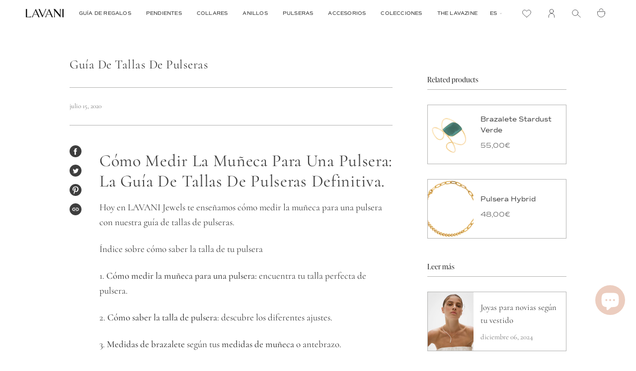

--- FILE ---
content_type: text/html; charset=utf-8
request_url: https://lavanijewels.com/blogs/lavaniblog/guia-tallas-pulseras
body_size: 110540
content:
<!doctype html>
<html class="no-js no-touch supports-no-cookies" lang="es">
<head>
	<script id="pandectes-rules">   /* PANDECTES-GDPR: DO NOT MODIFY AUTO GENERATED CODE OF THIS SCRIPT */      window.PandectesSettings = {"store":{"id":26626883633,"plan":"basic","theme":"Lavani Jewels | new design","primaryLocale":"es","adminMode":false,"headless":false,"storefrontRootDomain":"","checkoutRootDomain":"","storefrontAccessToken":""},"tsPublished":1748584756,"declaration":{"showPurpose":false,"showProvider":false,"declIntroText":"Usamos cookies para optimizar la funcionalidad del sitio web, analizar el rendimiento y brindarle una experiencia personalizada. Algunas cookies son esenciales para que el sitio web funcione y funcione correctamente. Esas cookies no se pueden deshabilitar. En esta ventana puede gestionar su preferencia de cookies.","showDateGenerated":true},"language":{"unpublished":[],"languageMode":"Single","fallbackLanguage":"es","languageDetection":"browser","languagesSupported":[]},"texts":{"managed":{"headerText":{"es":"We respect your privacy"},"consentText":{"es":"This website uses cookies to ensure you get the best experience on our website"},"linkText":{"es":"Privacy Policy"},"imprintText":{"es":"Imprimir"},"googleLinkText":{"es":"Términos de privacidad de Google"},"allowButtonText":{"es":"Accept"},"denyButtonText":{"es":"Decline"},"dismissButtonText":{"es":"OK"},"leaveSiteButtonText":{"es":"Salir de este sitio"},"preferencesButtonText":{"es":"Preferencias"},"cookiePolicyText":{"es":"Privacy Policy"},"preferencesPopupTitleText":{"es":"Gestionar las preferencias de consentimiento"},"preferencesPopupIntroText":{"es":"Usamos cookies para optimizar la funcionalidad del sitio web, analizar el rendimiento y brindarle una experiencia personalizada. Algunas cookies son esenciales para que el sitio web funcione y funcione correctamente. Esas cookies no se pueden desactivar. En esta ventana puede administrar su preferencia de cookies."},"preferencesPopupSaveButtonText":{"es":"Guardar preferencias"},"preferencesPopupCloseButtonText":{"es":"Cerrar"},"preferencesPopupAcceptAllButtonText":{"es":"Aceptar todo"},"preferencesPopupRejectAllButtonText":{"es":"Rechazar todo"},"cookiesDetailsText":{"es":"Detalles de las cookies"},"preferencesPopupAlwaysAllowedText":{"es":"Siempre permitido"},"accessSectionParagraphText":{"es":"Tiene derecho a poder acceder a sus datos en cualquier momento."},"accessSectionTitleText":{"es":"Portabilidad de datos"},"accessSectionAccountInfoActionText":{"es":"Información personal"},"accessSectionDownloadReportActionText":{"es":"Descargar todo"},"accessSectionGDPRRequestsActionText":{"es":"Solicitudes de sujetos de datos"},"accessSectionOrdersRecordsActionText":{"es":"Pedidos"},"rectificationSectionParagraphText":{"es":"Tienes derecho a solicitar la actualización de tus datos siempre que lo creas oportuno."},"rectificationSectionTitleText":{"es":"Rectificación de datos"},"rectificationCommentPlaceholder":{"es":"Describe lo que quieres que se actualice"},"rectificationCommentValidationError":{"es":"Se requiere comentario"},"rectificationSectionEditAccountActionText":{"es":"Solicita una actualización"},"erasureSectionTitleText":{"es":"Derecho al olvido"},"erasureSectionParagraphText":{"es":"Tiene derecho a solicitar la eliminación de todos sus datos. Después de eso, ya no podrá acceder a su cuenta."},"erasureSectionRequestDeletionActionText":{"es":"Solicitar la eliminación de datos personales"},"consentDate":{"es":"fecha de consentimiento"},"consentId":{"es":"ID de consentimiento"},"consentSectionChangeConsentActionText":{"es":"Cambiar la preferencia de consentimiento"},"consentSectionConsentedText":{"es":"Usted dio su consentimiento a la política de cookies de este sitio web en"},"consentSectionNoConsentText":{"es":"No ha dado su consentimiento a la política de cookies de este sitio web."},"consentSectionTitleText":{"es":"Su consentimiento de cookies"},"consentStatus":{"es":"Preferencia de consentimiento"},"confirmationFailureMessage":{"es":"Su solicitud no fue verificada. Vuelva a intentarlo y, si el problema persiste, comuníquese con el propietario de la tienda para obtener ayuda."},"confirmationFailureTitle":{"es":"Ocurrió un problema"},"confirmationSuccessMessage":{"es":"Pronto nos comunicaremos con usted en cuanto a su solicitud."},"confirmationSuccessTitle":{"es":"Tu solicitud está verificada"},"guestsSupportEmailFailureMessage":{"es":"Su solicitud no fue enviada. Vuelva a intentarlo y, si el problema persiste, comuníquese con el propietario de la tienda para obtener ayuda."},"guestsSupportEmailFailureTitle":{"es":"Ocurrió un problema"},"guestsSupportEmailPlaceholder":{"es":"Dirección de correo electrónico"},"guestsSupportEmailSuccessMessage":{"es":"Si está registrado como cliente de esta tienda, pronto recibirá un correo electrónico con instrucciones sobre cómo proceder."},"guestsSupportEmailSuccessTitle":{"es":"gracias por tu solicitud"},"guestsSupportEmailValidationError":{"es":"El correo no es válido"},"guestsSupportInfoText":{"es":"Inicie sesión con su cuenta de cliente para continuar."},"submitButton":{"es":"Enviar"},"submittingButton":{"es":"Sumisión..."},"cancelButton":{"es":"Cancelar"},"declIntroText":{"es":"Usamos cookies para optimizar la funcionalidad del sitio web, analizar el rendimiento y brindarle una experiencia personalizada. Algunas cookies son esenciales para que el sitio web funcione y funcione correctamente. Esas cookies no se pueden deshabilitar. En esta ventana puede gestionar su preferencia de cookies."},"declName":{"es":"Nombre"},"declPurpose":{"es":"Objetivo"},"declType":{"es":"Escribe"},"declRetention":{"es":"Retencion"},"declProvider":{"es":"Proveedor"},"declFirstParty":{"es":"Origen"},"declThirdParty":{"es":"Tercero"},"declSeconds":{"es":"segundos"},"declMinutes":{"es":"minutos"},"declHours":{"es":"horas"},"declDays":{"es":"días"},"declMonths":{"es":"meses"},"declYears":{"es":"años"},"declSession":{"es":"Sesión"},"declDomain":{"es":"Dominio"},"declPath":{"es":"Sendero"}},"categories":{"strictlyNecessaryCookiesTitleText":{"es":"Cookies estrictamente necesarias"},"strictlyNecessaryCookiesDescriptionText":{"es":"Estas cookies son esenciales para permitirle moverse por el sitio web y utilizar sus funciones, como acceder a áreas seguras del sitio web. El sitio web no puede funcionar correctamente sin estas cookies."},"functionalityCookiesTitleText":{"es":"Cookies funcionales"},"functionalityCookiesDescriptionText":{"es":"Estas cookies permiten que el sitio proporcione una funcionalidad y personalización mejoradas. Pueden ser establecidos por nosotros o por proveedores externos cuyos servicios hemos agregado a nuestras páginas. Si no permite estas cookies, es posible que algunos o todos estos servicios no funcionen correctamente."},"performanceCookiesTitleText":{"es":"Cookies de rendimiento"},"performanceCookiesDescriptionText":{"es":"Estas cookies nos permiten monitorear y mejorar el rendimiento de nuestro sitio web. Por ejemplo, nos permiten contar las visitas, identificar las fuentes de tráfico y ver qué partes del sitio son más populares."},"targetingCookiesTitleText":{"es":"Orientación de cookies"},"targetingCookiesDescriptionText":{"es":"Nuestros socios publicitarios pueden establecer estas cookies a través de nuestro sitio. Estas empresas pueden utilizarlos para crear un perfil de sus intereses y mostrarle anuncios relevantes en otros sitios. No almacenan directamente información personal, sino que se basan en la identificación única de su navegador y dispositivo de Internet. Si no permite estas cookies, experimentará publicidad menos dirigida."},"unclassifiedCookiesTitleText":{"es":"Cookies sin clasificar"},"unclassifiedCookiesDescriptionText":{"es":"Las cookies no clasificadas son cookies que estamos en proceso de clasificar, junto con los proveedores de cookies individuales."}},"auto":{}},"library":{"previewMode":false,"fadeInTimeout":0,"defaultBlocked":7,"showLink":true,"showImprintLink":false,"showGoogleLink":false,"enabled":true,"cookie":{"expiryDays":365,"secure":true,"domain":""},"dismissOnScroll":false,"dismissOnWindowClick":false,"dismissOnTimeout":false,"palette":{"popup":{"background":"#FFFFFF","backgroundForCalculations":{"a":1,"b":255,"g":255,"r":255},"text":"#000000"},"button":{"background":"#000000","backgroundForCalculations":{"a":1,"b":0,"g":0,"r":0},"text":"#FFFFFF","textForCalculation":{"a":1,"b":255,"g":255,"r":255},"border":"transparent"}},"content":{"href":"https://pruebalj.myshopify.com/policies/privacy-policy","imprintHref":"/","close":"&#10005;","target":"","logo":""},"window":"<div role=\"dialog\" aria-live=\"polite\" aria-label=\"cookieconsent\" aria-describedby=\"cookieconsent:desc\" id=\"pandectes-banner\" class=\"cc-window-wrapper cc-bottom-wrapper\"><div class=\"pd-cookie-banner-window cc-window {{classes}}\"><!--googleoff: all-->{{children}}<!--googleon: all--></div></div>","compliance":{"opt-in":"<div class=\"cc-compliance cc-highlight\">{{allow}}</div>"},"type":"opt-in","layouts":{"basic":"{{messagelink}}{{compliance}}"},"position":"bottom","theme":"block","revokable":false,"animateRevokable":false,"revokableReset":false,"revokableLogoUrl":"","revokablePlacement":"bottom-left","revokableMarginHorizontal":15,"revokableMarginVertical":15,"static":false,"autoAttach":true,"hasTransition":true,"blacklistPage":[""],"elements":{"close":"<button aria-label=\"close\" type=\"button\" tabindex=\"0\" class=\"cc-close\">{{close}}</button>","dismiss":"<button type=\"button\" tabindex=\"0\" class=\"cc-btn cc-btn-decision cc-dismiss\">{{dismiss}}</button>","allow":"<button type=\"button\" tabindex=\"0\" class=\"cc-btn cc-btn-decision cc-allow\">{{allow}}</button>","deny":"<button type=\"button\" tabindex=\"0\" class=\"cc-btn cc-btn-decision cc-deny\">{{deny}}</button>","preferences":"<button tabindex=\"0\" type=\"button\" class=\"cc-btn cc-settings\" onclick=\"Pandectes.fn.openPreferences()\">{{preferences}}</button>"}},"geolocation":{"auOnly":false,"brOnly":false,"caOnly":false,"chOnly":false,"euOnly":false,"jpOnly":false,"nzOnly":false,"thOnly":false,"zaOnly":false,"canadaOnly":false,"globalVisibility":true},"dsr":{"guestsSupport":false,"accessSectionDownloadReportAuto":false},"banner":{"resetTs":1718874316,"extraCss":"        .cc-banner-logo {max-width: 24em!important;}    @media(min-width: 768px) {.cc-window.cc-floating{max-width: 24em!important;width: 24em!important;}}    .cc-message, .pd-cookie-banner-window .cc-header, .cc-logo {text-align: left}    .cc-window-wrapper{z-index: 2147483647;}    .cc-window{z-index: 2147483647;font-family: commuters sans;}    .pd-cookie-banner-window .cc-header{font-family: commuters sans;}    .pd-cp-ui{font-family: commuters sans; background-color: #FFFFFF;color:#000000;}    button.pd-cp-btn, a.pd-cp-btn{background-color:#000000;color:#FFFFFF!important;}    input + .pd-cp-preferences-slider{background-color: rgba(0, 0, 0, 0.3)}    .pd-cp-scrolling-section::-webkit-scrollbar{background-color: rgba(0, 0, 0, 0.3)}    input:checked + .pd-cp-preferences-slider{background-color: rgba(0, 0, 0, 1)}    .pd-cp-scrolling-section::-webkit-scrollbar-thumb {background-color: rgba(0, 0, 0, 1)}    .pd-cp-ui-close{color:#000000;}    .pd-cp-preferences-slider:before{background-color: #FFFFFF}    .pd-cp-title:before {border-color: #000000!important}    .pd-cp-preferences-slider{background-color:#000000}    .pd-cp-toggle{color:#000000!important}    @media(max-width:699px) {.pd-cp-ui-close-top svg {fill: #000000}}    .pd-cp-toggle:hover,.pd-cp-toggle:visited,.pd-cp-toggle:active{color:#000000!important}    .pd-cookie-banner-window {box-shadow: 0 0 18px rgb(0 0 0 / 20%);}  ","customJavascript":{"useButtons":true},"showPoweredBy":false,"logoHeight":40,"revokableTrigger":false,"hybridStrict":false,"cookiesBlockedByDefault":"7","isActive":true,"implicitSavePreferences":false,"cookieIcon":false,"blockBots":false,"showCookiesDetails":true,"hasTransition":true,"blockingPage":false,"showOnlyLandingPage":false,"leaveSiteUrl":"https://www.google.com","linkRespectStoreLang":false},"cookies":{"0":[{"name":"secure_customer_sig","type":"http","domain":"lavanijewels.com","path":"/","provider":"Shopify","firstParty":true,"retention":"1 year(s)","expires":1,"unit":"declYears","purpose":{"es":"Se utiliza en relación con el inicio de sesión del cliente."}},{"name":"localization","type":"http","domain":"lavanijewels.com","path":"/","provider":"Shopify","firstParty":true,"retention":"1 year(s)","expires":1,"unit":"declYears","purpose":{"es":"Localización de tiendas Shopify"}},{"name":"cart_currency","type":"http","domain":"lavanijewels.com","path":"/","provider":"Shopify","firstParty":true,"retention":"2 ","expires":2,"unit":"declSession","purpose":{"es":"La cookie es necesaria para la función de pago y pago seguro en el sitio web. Shopify.com proporciona esta función."}},{"name":"_tracking_consent","type":"http","domain":".lavanijewels.com","path":"/","provider":"Shopify","firstParty":true,"retention":"1 year(s)","expires":1,"unit":"declYears","purpose":{"es":"Preferencias de seguimiento."}},{"name":"_cmp_a","type":"http","domain":".lavanijewels.com","path":"/","provider":"Shopify","firstParty":true,"retention":"1 day(s)","expires":1,"unit":"declDays","purpose":{"es":"Se utiliza para administrar la configuración de privacidad del cliente."}},{"name":"shopify_pay_redirect","type":"http","domain":"lavanijewels.com","path":"/","provider":"Shopify","firstParty":true,"retention":"1 hour(s)","expires":1,"unit":"declHours","purpose":{"es":"La cookie es necesaria para la función de pago y pago seguro en el sitio web. Shopify.com proporciona esta función."}},{"name":"keep_alive","type":"http","domain":"lavanijewels.com","path":"/","provider":"Shopify","firstParty":true,"retention":"30 minute(s)","expires":30,"unit":"declMinutes","purpose":{"es":"Se utiliza en relación con la localización del comprador."}},{"name":"wpm-test-cookie","type":"http","domain":"com","path":"/","provider":"Shopify","firstParty":false,"retention":"Session","expires":1,"unit":"declSeconds","purpose":{"es":"Used to ensure our systems are working correctly."}},{"name":"wpm-test-cookie","type":"http","domain":"lavanijewels.com","path":"/","provider":"Shopify","firstParty":true,"retention":"Session","expires":1,"unit":"declSeconds","purpose":{"es":"Used to ensure our systems are working correctly."}}],"1":[{"name":"_pinterest_ct_ua","type":"http","domain":".ct.pinterest.com","path":"/","provider":"Pinterest","firstParty":false,"retention":"1 year(s)","expires":1,"unit":"declYears","purpose":{"es":"Se utiliza para agrupar acciones en páginas."}}],"2":[{"name":"_shopify_y","type":"http","domain":".lavanijewels.com","path":"/","provider":"Shopify","firstParty":true,"retention":"1 year(s)","expires":1,"unit":"declYears","purpose":{"es":"Análisis de Shopify."}},{"name":"_shopify_s","type":"http","domain":".lavanijewels.com","path":"/","provider":"Shopify","firstParty":true,"retention":"30 minute(s)","expires":30,"unit":"declMinutes","purpose":{"es":"Análisis de Shopify."}},{"name":"_shopify_sa_t","type":"http","domain":".lavanijewels.com","path":"/","provider":"Shopify","firstParty":true,"retention":"30 minute(s)","expires":30,"unit":"declMinutes","purpose":{"es":"Análisis de Shopify relacionados con marketing y referencias."}},{"name":"_orig_referrer","type":"http","domain":".lavanijewels.com","path":"/","provider":"Shopify","firstParty":true,"retention":"2 ","expires":2,"unit":"declSession","purpose":{"es":"Realiza un seguimiento de las páginas de destino."}},{"name":"_landing_page","type":"http","domain":".lavanijewels.com","path":"/","provider":"Shopify","firstParty":true,"retention":"2 ","expires":2,"unit":"declSession","purpose":{"es":"Realiza un seguimiento de las páginas de destino."}},{"name":"_gid","type":"http","domain":".lavanijewels.com","path":"/","provider":"Google","firstParty":true,"retention":"1 day(s)","expires":1,"unit":"declDays","purpose":{"es":"Google Analytics coloca una cookie para contar y realizar un seguimiento de las páginas vistas."}},{"name":"_gat","type":"http","domain":".lavanijewels.com","path":"/","provider":"Google","firstParty":true,"retention":"1 minute(s)","expires":1,"unit":"declMinutes","purpose":{"es":"Google Analytics coloca una cookie para filtrar las solicitudes de los bots."}},{"name":"_shopify_sa_p","type":"http","domain":".lavanijewels.com","path":"/","provider":"Shopify","firstParty":true,"retention":"30 minute(s)","expires":30,"unit":"declMinutes","purpose":{"es":"Análisis de Shopify relacionados con marketing y referencias."}},{"name":"_clck","type":"http","domain":".lavanijewels.com","path":"/","provider":"Microsoft","firstParty":true,"retention":"1 year(s)","expires":1,"unit":"declYears","purpose":{"es":"Utilizado por Microsoft Clarity para almacenar una identificación de usuario única."}},{"name":"_ga","type":"http","domain":".lavanijewels.com","path":"/","provider":"Google","firstParty":true,"retention":"1 year(s)","expires":1,"unit":"declYears","purpose":{"es":"La cookie está configurada por Google Analytics con funcionalidad desconocida"}},{"name":"_clsk","type":"http","domain":".lavanijewels.com","path":"/","provider":"Microsoft","firstParty":true,"retention":"1 day(s)","expires":1,"unit":"declDays","purpose":{"es":"Utilizado por Microsoft Clarity para almacenar una identificación de usuario única."}},{"name":"_shopify_s","type":"http","domain":"com","path":"/","provider":"Shopify","firstParty":false,"retention":"Session","expires":1,"unit":"declSeconds","purpose":{"es":"Análisis de Shopify."}},{"name":"_ga_JBFDT5JX3K","type":"http","domain":".lavanijewels.com","path":"/","provider":"Google","firstParty":true,"retention":"1 year(s)","expires":1,"unit":"declYears","purpose":{"es":""}},{"name":"_ga_ZZSPGT3PQN","type":"http","domain":".lavanijewels.com","path":"/","provider":"Google","firstParty":true,"retention":"1 year(s)","expires":1,"unit":"declYears","purpose":{"es":""}}],"4":[{"name":"_ttp","type":"http","domain":".tiktok.com","path":"/","provider":"TikTok","firstParty":false,"retention":"1 year(s)","expires":1,"unit":"declYears","purpose":{"es":"Medir y mejorar el rendimiento de sus campañas publicitarias y personalizar la experiencia del usuario (incluidos los anuncios) en TikTok."}},{"name":"_pin_unauth","type":"http","domain":"lavanijewels.com","path":"/","provider":"Pinterest","firstParty":true,"retention":"1 year(s)","expires":1,"unit":"declYears","purpose":{"es":"Se utiliza para agrupar acciones de usuarios que no pueden ser identificados por Pinterest."}},{"name":"_fbp","type":"http","domain":".lavanijewels.com","path":"/","provider":"Facebook","firstParty":true,"retention":"3 month(s)","expires":3,"unit":"declMonths","purpose":{"es":"Facebook coloca una cookie para rastrear las visitas a través de los sitios web."}},{"name":"_gcl_au","type":"http","domain":".lavanijewels.com","path":"/","provider":"Google","firstParty":true,"retention":"3 month(s)","expires":3,"unit":"declMonths","purpose":{"es":"Google Tag Manager coloca una cookie para realizar un seguimiento de las conversiones."}},{"name":"__kla_id","type":"http","domain":"lavanijewels.com","path":"/","provider":"Klaviyo","firstParty":true,"retention":"1 year(s)","expires":1,"unit":"declYears","purpose":{"es":"Rastrea cuando alguien hace clic a través de un correo electrónico de Klaviyo a su sitio web"}},{"name":"IDE","type":"http","domain":".doubleclick.net","path":"/","provider":"Google","firstParty":false,"retention":"1 year(s)","expires":1,"unit":"declYears","purpose":{"es":"Para medir las acciones de los visitantes después de hacer clic en un anuncio. Caduca después de 1 año."}},{"name":"MUID","type":"http","domain":".bing.com","path":"/","provider":"Microsoft","firstParty":false,"retention":"1 year(s)","expires":1,"unit":"declYears","purpose":{"es":"Microsoft coloca una cookie para rastrear las visitas en los sitios web."}},{"name":"_tt_enable_cookie","type":"http","domain":".lavanijewels.com","path":"/","provider":"TikTok","firstParty":true,"retention":"1 year(s)","expires":1,"unit":"declYears","purpose":{"es":"Se utiliza para identificar a un visitante."}},{"name":"_ttp","type":"http","domain":".lavanijewels.com","path":"/","provider":"TikTok","firstParty":true,"retention":"1 year(s)","expires":1,"unit":"declYears","purpose":{"es":"Medir y mejorar el rendimiento de sus campañas publicitarias y personalizar la experiencia del usuario (incluidos los anuncios) en TikTok."}},{"name":"po_visitor","type":"http","domain":"lavanijewels.com","path":"/","provider":"Pushowl","firstParty":true,"retention":"1 year(s)","expires":1,"unit":"declYears","purpose":{"es":"Usado por Pushowl para monitorear la actividad de los usuarios relacionados en la tienda."}},{"name":"MUID","type":"http","domain":".clarity.ms","path":"/","provider":"Microsoft","firstParty":false,"retention":"1 year(s)","expires":1,"unit":"declYears","purpose":{"es":"Microsoft coloca una cookie para rastrear las visitas en los sitios web."}}],"8":[{"name":"_ssw_cart_data","type":"http","domain":"lavanijewels.com","path":"/collections","provider":"Unknown","firstParty":true,"retention":"1 day(s)","expires":1,"unit":"declDays","purpose":{"es":""}},{"name":"CLID","type":"http","domain":"www.clarity.ms","path":"/","provider":"Unknown","firstParty":false,"retention":"1 year(s)","expires":1,"unit":"declYears","purpose":{"es":""}},{"name":"ar_debug","type":"http","domain":".pinterest.com","path":"/","provider":"Unknown","firstParty":false,"retention":"1 year(s)","expires":1,"unit":"declYears","purpose":{"es":""}},{"name":"SM","type":"http","domain":".c.clarity.ms","path":"/","provider":"Unknown","firstParty":false,"retention":"Session","expires":-55,"unit":"declYears","purpose":{"es":""}},{"name":"MR","type":"http","domain":".c.clarity.ms","path":"/","provider":"Unknown","firstParty":false,"retention":"1 ","expires":1,"unit":"declSession","purpose":{"es":""}},{"name":"ANONCHK","type":"http","domain":".c.clarity.ms","path":"/","provider":"Unknown","firstParty":false,"retention":"10 minute(s)","expires":10,"unit":"declMinutes","purpose":{"es":""}},{"name":"MR","type":"http","domain":".c.bing.com","path":"/","provider":"Unknown","firstParty":false,"retention":"1 ","expires":1,"unit":"declSession","purpose":{"es":""}},{"name":"SRM_B","type":"http","domain":".c.bing.com","path":"/","provider":"Unknown","firstParty":false,"retention":"1 year(s)","expires":1,"unit":"declYears","purpose":{"es":""}},{"name":"TawkConnectionTime","type":"http","domain":"lavanijewels.com","path":"/","provider":"Unknown","firstParty":true,"retention":"Session","expires":-55,"unit":"declYears","purpose":{"es":""}},{"name":"hesid","type":"http","domain":"lavanijewels.com","path":"/","provider":"Unknown","firstParty":true,"retention":"Session","expires":-55,"unit":"declYears","purpose":{"es":""}},{"name":"hash_key","type":"http","domain":"lavanijewels.com","path":"/","provider":"Unknown","firstParty":true,"retention":"1 month(s)","expires":1,"unit":"declMonths","purpose":{"es":""}},{"name":"twk_idm_key","type":"http","domain":"lavanijewels.com","path":"/","provider":"Unknown","firstParty":true,"retention":"Session","expires":-55,"unit":"declYears","purpose":{"es":""}},{"name":"checkout_shop","type":"http","domain":"social-login.oxiapps.com","path":"/","provider":"Unknown","firstParty":false,"retention":"1 ","expires":1,"unit":"declSession","purpose":{"es":""}},{"name":"parenturl","type":"http","domain":"social-login.oxiapps.com","path":"/","provider":"Unknown","firstParty":false,"retention":"1 ","expires":1,"unit":"declSession","purpose":{"es":""}},{"name":"oxi_referrer","type":"http","domain":"social-login.oxiapps.com","path":"/","provider":"Unknown","firstParty":false,"retention":"1 ","expires":1,"unit":"declSession","purpose":{"es":""}},{"name":"osl_checkout_url","type":"http","domain":"social-login.oxiapps.com","path":"/","provider":"Unknown","firstParty":false,"retention":"1 ","expires":1,"unit":"declSession","purpose":{"es":""}},{"name":"_shopify_essential","type":"http","domain":"lavanijewels.com","path":"/","provider":"Unknown","firstParty":true,"retention":"1 year(s)","expires":1,"unit":"declYears","purpose":{"es":""}}]},"blocker":{"isActive":false,"googleConsentMode":{"id":"","analyticsId":"","adwordsId":"","isActive":false,"adStorageCategory":4,"analyticsStorageCategory":2,"personalizationStorageCategory":1,"functionalityStorageCategory":1,"customEvent":false,"securityStorageCategory":0,"redactData":false,"urlPassthrough":false,"dataLayerProperty":"dataLayer","waitForUpdate":0,"useNativeChannel":false},"facebookPixel":{"id":"","isActive":false,"ldu":false},"microsoft":{},"rakuten":{"isActive":false,"cmp":false,"ccpa":false},"klaviyoIsActive":false,"gpcIsActive":false,"defaultBlocked":7,"patterns":{"whiteList":[],"blackList":{"1":[],"2":[],"4":[],"8":[]},"iframesWhiteList":[],"iframesBlackList":{"1":[],"2":[],"4":[],"8":[]},"beaconsWhiteList":[],"beaconsBlackList":{"1":[],"2":[],"4":[],"8":[]}}}}      !function(){"use strict";window.PandectesRules=window.PandectesRules||{},window.PandectesRules.manualBlacklist={1:[],2:[],4:[]},window.PandectesRules.blacklistedIFrames={1:[],2:[],4:[]},window.PandectesRules.blacklistedCss={1:[],2:[],4:[]},window.PandectesRules.blacklistedBeacons={1:[],2:[],4:[]};var e="javascript/blocked";function t(e){return new RegExp(e.replace(/[/\\.+?$()]/g,"\\$&").replace("*","(.*)"))}var n=function(e){var t=arguments.length>1&&void 0!==arguments[1]?arguments[1]:"log";new URLSearchParams(window.location.search).get("log")&&console[t]("PandectesRules: ".concat(e))};function a(e){var t=document.createElement("script");t.async=!0,t.src=e,document.head.appendChild(t)}function r(e,t){var n=Object.keys(e);if(Object.getOwnPropertySymbols){var a=Object.getOwnPropertySymbols(e);t&&(a=a.filter((function(t){return Object.getOwnPropertyDescriptor(e,t).enumerable}))),n.push.apply(n,a)}return n}function o(e){for(var t=1;t<arguments.length;t++){var n=null!=arguments[t]?arguments[t]:{};t%2?r(Object(n),!0).forEach((function(t){s(e,t,n[t])})):Object.getOwnPropertyDescriptors?Object.defineProperties(e,Object.getOwnPropertyDescriptors(n)):r(Object(n)).forEach((function(t){Object.defineProperty(e,t,Object.getOwnPropertyDescriptor(n,t))}))}return e}function i(e){var t=function(e,t){if("object"!=typeof e||!e)return e;var n=e[Symbol.toPrimitive];if(void 0!==n){var a=n.call(e,t||"default");if("object"!=typeof a)return a;throw new TypeError("@@toPrimitive must return a primitive value.")}return("string"===t?String:Number)(e)}(e,"string");return"symbol"==typeof t?t:t+""}function s(e,t,n){return(t=i(t))in e?Object.defineProperty(e,t,{value:n,enumerable:!0,configurable:!0,writable:!0}):e[t]=n,e}function c(e,t){return function(e){if(Array.isArray(e))return e}(e)||function(e,t){var n=null==e?null:"undefined"!=typeof Symbol&&e[Symbol.iterator]||e["@@iterator"];if(null!=n){var a,r,o,i,s=[],c=!0,l=!1;try{if(o=(n=n.call(e)).next,0===t){if(Object(n)!==n)return;c=!1}else for(;!(c=(a=o.call(n)).done)&&(s.push(a.value),s.length!==t);c=!0);}catch(e){l=!0,r=e}finally{try{if(!c&&null!=n.return&&(i=n.return(),Object(i)!==i))return}finally{if(l)throw r}}return s}}(e,t)||d(e,t)||function(){throw new TypeError("Invalid attempt to destructure non-iterable instance.\nIn order to be iterable, non-array objects must have a [Symbol.iterator]() method.")}()}function l(e){return function(e){if(Array.isArray(e))return u(e)}(e)||function(e){if("undefined"!=typeof Symbol&&null!=e[Symbol.iterator]||null!=e["@@iterator"])return Array.from(e)}(e)||d(e)||function(){throw new TypeError("Invalid attempt to spread non-iterable instance.\nIn order to be iterable, non-array objects must have a [Symbol.iterator]() method.")}()}function d(e,t){if(e){if("string"==typeof e)return u(e,t);var n=Object.prototype.toString.call(e).slice(8,-1);return"Object"===n&&e.constructor&&(n=e.constructor.name),"Map"===n||"Set"===n?Array.from(e):"Arguments"===n||/^(?:Ui|I)nt(?:8|16|32)(?:Clamped)?Array$/.test(n)?u(e,t):void 0}}function u(e,t){(null==t||t>e.length)&&(t=e.length);for(var n=0,a=new Array(t);n<t;n++)a[n]=e[n];return a}var f=window.PandectesRulesSettings||window.PandectesSettings,g=!(void 0===window.dataLayer||!Array.isArray(window.dataLayer)||!window.dataLayer.some((function(e){return"pandectes_full_scan"===e.event}))),p=function(){var e,t=arguments.length>0&&void 0!==arguments[0]?arguments[0]:"_pandectes_gdpr",n=("; "+document.cookie).split("; "+t+"=");if(n.length<2)e={};else{var a=n.pop().split(";");e=window.atob(a.shift())}var r=function(e){try{return JSON.parse(e)}catch(e){return!1}}(e);return!1!==r?r:e}(),y=f.banner.isActive,h=f.blocker,w=h.defaultBlocked,v=h.patterns,m=p&&null!==p.preferences&&void 0!==p.preferences?p.preferences:null,b=g?0:y?null===m?w:m:0,_={1:!(1&b),2:!(2&b),4:!(4&b)},k=v.blackList,S=v.whiteList,L=v.iframesBlackList,C=v.iframesWhiteList,A=v.beaconsBlackList,P=v.beaconsWhiteList,O={blackList:[],whiteList:[],iframesBlackList:{1:[],2:[],4:[],8:[]},iframesWhiteList:[],beaconsBlackList:{1:[],2:[],4:[],8:[]},beaconsWhiteList:[]};[1,2,4].map((function(e){var n;_[e]||((n=O.blackList).push.apply(n,l(k[e].length?k[e].map(t):[])),O.iframesBlackList[e]=L[e].length?L[e].map(t):[],O.beaconsBlackList[e]=A[e].length?A[e].map(t):[])})),O.whiteList=S.length?S.map(t):[],O.iframesWhiteList=C.length?C.map(t):[],O.beaconsWhiteList=P.length?P.map(t):[];var E={scripts:[],iframes:{1:[],2:[],4:[]},beacons:{1:[],2:[],4:[]},css:{1:[],2:[],4:[]}},I=function(t,n){return t&&(!n||n!==e)&&(!O.blackList||O.blackList.some((function(e){return e.test(t)})))&&(!O.whiteList||O.whiteList.every((function(e){return!e.test(t)})))},j=function(e,t){var n=O.iframesBlackList[t],a=O.iframesWhiteList;return e&&(!n||n.some((function(t){return t.test(e)})))&&(!a||a.every((function(t){return!t.test(e)})))},B=function(e,t){var n=O.beaconsBlackList[t],a=O.beaconsWhiteList;return e&&(!n||n.some((function(t){return t.test(e)})))&&(!a||a.every((function(t){return!t.test(e)})))},T=new MutationObserver((function(e){for(var t=0;t<e.length;t++)for(var n=e[t].addedNodes,a=0;a<n.length;a++){var r=n[a],o=r.dataset&&r.dataset.cookiecategory;if(1===r.nodeType&&"LINK"===r.tagName){var i=r.dataset&&r.dataset.href;if(i&&o)switch(o){case"functionality":case"C0001":E.css[1].push(i);break;case"performance":case"C0002":E.css[2].push(i);break;case"targeting":case"C0003":E.css[4].push(i)}}}})),R=new MutationObserver((function(t){for(var a=0;a<t.length;a++)for(var r=t[a].addedNodes,o=function(){var t=r[i],a=t.src||t.dataset&&t.dataset.src,o=t.dataset&&t.dataset.cookiecategory;if(1===t.nodeType&&"IFRAME"===t.tagName){if(a){var s=!1;j(a,1)||"functionality"===o||"C0001"===o?(s=!0,E.iframes[1].push(a)):j(a,2)||"performance"===o||"C0002"===o?(s=!0,E.iframes[2].push(a)):(j(a,4)||"targeting"===o||"C0003"===o)&&(s=!0,E.iframes[4].push(a)),s&&(t.removeAttribute("src"),t.setAttribute("data-src",a))}}else if(1===t.nodeType&&"IMG"===t.tagName){if(a){var c=!1;B(a,1)?(c=!0,E.beacons[1].push(a)):B(a,2)?(c=!0,E.beacons[2].push(a)):B(a,4)&&(c=!0,E.beacons[4].push(a)),c&&(t.removeAttribute("src"),t.setAttribute("data-src",a))}}else if(1===t.nodeType&&"SCRIPT"===t.tagName){var l=t.type,d=!1;if(I(a,l)?(n("rule blocked: ".concat(a)),d=!0):a&&o?n("manually blocked @ ".concat(o,": ").concat(a)):o&&n("manually blocked @ ".concat(o,": inline code")),d){E.scripts.push([t,l]),t.type=e;t.addEventListener("beforescriptexecute",(function n(a){t.getAttribute("type")===e&&a.preventDefault(),t.removeEventListener("beforescriptexecute",n)})),t.parentElement&&t.parentElement.removeChild(t)}}},i=0;i<r.length;i++)o()})),D=document.createElement,z={src:Object.getOwnPropertyDescriptor(HTMLScriptElement.prototype,"src"),type:Object.getOwnPropertyDescriptor(HTMLScriptElement.prototype,"type")};window.PandectesRules.unblockCss=function(e){var t=E.css[e]||[];t.length&&n("Unblocking CSS for ".concat(e)),t.forEach((function(e){var t=document.querySelector('link[data-href^="'.concat(e,'"]'));t.removeAttribute("data-href"),t.href=e})),E.css[e]=[]},window.PandectesRules.unblockIFrames=function(e){var t=E.iframes[e]||[];t.length&&n("Unblocking IFrames for ".concat(e)),O.iframesBlackList[e]=[],t.forEach((function(e){var t=document.querySelector('iframe[data-src^="'.concat(e,'"]'));t.removeAttribute("data-src"),t.src=e})),E.iframes[e]=[]},window.PandectesRules.unblockBeacons=function(e){var t=E.beacons[e]||[];t.length&&n("Unblocking Beacons for ".concat(e)),O.beaconsBlackList[e]=[],t.forEach((function(e){var t=document.querySelector('img[data-src^="'.concat(e,'"]'));t.removeAttribute("data-src"),t.src=e})),E.beacons[e]=[]},window.PandectesRules.unblockInlineScripts=function(e){var t=1===e?"functionality":2===e?"performance":"targeting",a=document.querySelectorAll('script[type="javascript/blocked"][data-cookiecategory="'.concat(t,'"]'));n("unblockInlineScripts: ".concat(a.length," in ").concat(t)),a.forEach((function(e){var t=document.createElement("script");t.type="text/javascript",e.hasAttribute("src")?t.src=e.getAttribute("src"):t.textContent=e.textContent,document.head.appendChild(t),e.parentNode.removeChild(e)}))},window.PandectesRules.unblockInlineCss=function(e){var t=1===e?"functionality":2===e?"performance":"targeting",a=document.querySelectorAll('link[data-cookiecategory="'.concat(t,'"]'));n("unblockInlineCss: ".concat(a.length," in ").concat(t)),a.forEach((function(e){e.href=e.getAttribute("data-href")}))},window.PandectesRules.unblock=function(e){e.length<1?(O.blackList=[],O.whiteList=[],O.iframesBlackList=[],O.iframesWhiteList=[]):(O.blackList&&(O.blackList=O.blackList.filter((function(t){return e.every((function(e){return"string"==typeof e?!t.test(e):e instanceof RegExp?t.toString()!==e.toString():void 0}))}))),O.whiteList&&(O.whiteList=[].concat(l(O.whiteList),l(e.map((function(e){if("string"==typeof e){var n=".*"+t(e)+".*";if(O.whiteList.every((function(e){return e.toString()!==n.toString()})))return new RegExp(n)}else if(e instanceof RegExp&&O.whiteList.every((function(t){return t.toString()!==e.toString()})))return e;return null})).filter(Boolean)))));var a=0;l(E.scripts).forEach((function(e,t){var n=c(e,2),r=n[0],o=n[1];if(function(e){var t=e.getAttribute("src");return O.blackList&&O.blackList.every((function(e){return!e.test(t)}))||O.whiteList&&O.whiteList.some((function(e){return e.test(t)}))}(r)){for(var i=document.createElement("script"),s=0;s<r.attributes.length;s++){var l=r.attributes[s];"src"!==l.name&&"type"!==l.name&&i.setAttribute(l.name,r.attributes[s].value)}i.setAttribute("src",r.src),i.setAttribute("type",o||"application/javascript"),document.head.appendChild(i),E.scripts.splice(t-a,1),a++}})),0==O.blackList.length&&0===O.iframesBlackList[1].length&&0===O.iframesBlackList[2].length&&0===O.iframesBlackList[4].length&&0===O.beaconsBlackList[1].length&&0===O.beaconsBlackList[2].length&&0===O.beaconsBlackList[4].length&&(n("Disconnecting observers"),R.disconnect(),T.disconnect())};var N=f.store,x=N.adminMode,M=N.headless,U=N.storefrontRootDomain,F=N.checkoutRootDomain,q=N.storefrontAccessToken,W=f.banner.isActive,H=f.blocker.defaultBlocked;function G(e){if(window.Shopify&&window.Shopify.customerPrivacy)e();else{var t=null;window.Shopify&&window.Shopify.loadFeatures&&window.Shopify.trackingConsent?e():t=setInterval((function(){window.Shopify&&window.Shopify.loadFeatures&&(clearInterval(t),window.Shopify.loadFeatures([{name:"consent-tracking-api",version:"0.1"}],(function(t){t?n("Shopify.customerPrivacy API - failed to load"):(n("shouldShowBanner() -> ".concat(window.Shopify.trackingConsent.shouldShowBanner()," | saleOfDataRegion() -> ").concat(window.Shopify.trackingConsent.saleOfDataRegion())),e())})))}),10)}}W&&G((function(){!function(){var e=window.Shopify.trackingConsent;if(!1!==e.shouldShowBanner()||null!==m||7!==H)try{var t=x&&!(window.Shopify&&window.Shopify.AdminBarInjector),a={preferences:!(1&b)||g||t,analytics:!(2&b)||g||t,marketing:!(4&b)||g||t};M&&(a.headlessStorefront=!0,a.storefrontRootDomain=null!=U&&U.length?U:window.location.hostname,a.checkoutRootDomain=null!=F&&F.length?F:"checkout.".concat(window.location.hostname),a.storefrontAccessToken=null!=q&&q.length?q:""),e.firstPartyMarketingAllowed()===a.marketing&&e.analyticsProcessingAllowed()===a.analytics&&e.preferencesProcessingAllowed()===a.preferences||e.setTrackingConsent(a,(function(e){e&&e.error?n("Shopify.customerPrivacy API - failed to setTrackingConsent"):n("setTrackingConsent(".concat(JSON.stringify(a),")"))}))}catch(e){n("Shopify.customerPrivacy API - exception")}}(),function(){if(M){var e=window.Shopify.trackingConsent,t=e.currentVisitorConsent();if(navigator.globalPrivacyControl&&""===t.sale_of_data){var a={sale_of_data:!1,headlessStorefront:!0};a.storefrontRootDomain=null!=U&&U.length?U:window.location.hostname,a.checkoutRootDomain=null!=F&&F.length?F:"checkout.".concat(window.location.hostname),a.storefrontAccessToken=null!=q&&q.length?q:"",e.setTrackingConsent(a,(function(e){e&&e.error?n("Shopify.customerPrivacy API - failed to setTrackingConsent({".concat(JSON.stringify(a),")")):n("setTrackingConsent(".concat(JSON.stringify(a),")"))}))}}}()}));var J=["AT","BE","BG","HR","CY","CZ","DK","EE","FI","FR","DE","GR","HU","IE","IT","LV","LT","LU","MT","NL","PL","PT","RO","SK","SI","ES","SE","GB","LI","NO","IS"],V="[Pandectes :: Google Consent Mode debug]:";function K(){var e=arguments.length<=0?void 0:arguments[0],t=arguments.length<=1?void 0:arguments[1],n=arguments.length<=2?void 0:arguments[2];if("consent"!==e)return"config"===e?"config":void 0;var a=n.ad_storage,r=n.ad_user_data,o=n.ad_personalization,i=n.functionality_storage,s=n.analytics_storage,c=n.personalization_storage,l={Command:e,Mode:t,ad_storage:a,ad_user_data:r,ad_personalization:o,functionality_storage:i,analytics_storage:s,personalization_storage:c,security_storage:n.security_storage};return console.table(l),"default"===t&&("denied"===a&&"denied"===r&&"denied"===o&&"denied"===i&&"denied"===s&&"denied"===c||console.warn("".concat(V,' all types in a "default" command should be set to "denied" except for security_storage that should be set to "granted"'))),t}var Z=!1,$=!1;function Y(e){e&&("default"===e?(Z=!0,$&&console.warn("".concat(V,' "default" command was sent but there was already an "update" command before it.'))):"update"===e?($=!0,Z||console.warn("".concat(V,' "update" command was sent but there was no "default" command before it.'))):"config"===e&&(Z||console.warn("".concat(V,' a tag read consent state before a "default" command was sent.'))))}var Q=f.banner,X=Q.isActive,ee=Q.hybridStrict,te=f.geolocation,ne=te.caOnly,ae=void 0!==ne&&ne,re=te.euOnly,oe=void 0!==re&&re,ie=te.brOnly,se=void 0!==ie&&ie,ce=te.jpOnly,le=void 0!==ce&&ce,de=te.thOnly,ue=void 0!==de&&de,fe=te.chOnly,ge=void 0!==fe&&fe,pe=te.zaOnly,ye=void 0!==pe&&pe,he=te.canadaOnly,we=void 0!==he&&he,ve=te.globalVisibility,me=void 0===ve||ve,be=f.blocker,_e=be.defaultBlocked,ke=void 0===_e?7:_e,Se=be.googleConsentMode,Le=Se.isActive,Ce=Se.customEvent,Ae=Se.id,Pe=void 0===Ae?"":Ae,Oe=Se.analyticsId,Ee=void 0===Oe?"":Oe,Ie=Se.adwordsId,je=void 0===Ie?"":Ie,Be=Se.redactData,Te=Se.urlPassthrough,Re=Se.adStorageCategory,De=Se.analyticsStorageCategory,ze=Se.functionalityStorageCategory,Ne=Se.personalizationStorageCategory,xe=Se.securityStorageCategory,Me=Se.dataLayerProperty,Ue=void 0===Me?"dataLayer":Me,Fe=Se.waitForUpdate,qe=void 0===Fe?0:Fe,We=Se.useNativeChannel,He=void 0!==We&&We,Ge=Se.debugMode,Je=void 0!==Ge&&Ge;function Ve(){window[Ue].push(arguments)}window[Ue]=window[Ue]||[];var Ke,Ze,$e={hasInitialized:!1,useNativeChannel:!1,ads_data_redaction:!1,url_passthrough:!1,data_layer_property:"dataLayer",storage:{ad_storage:"granted",ad_user_data:"granted",ad_personalization:"granted",analytics_storage:"granted",functionality_storage:"granted",personalization_storage:"granted",security_storage:"granted"}};if(X&&Le){Je&&(Ke=Ue||"dataLayer",window[Ke].forEach((function(e){Y(K.apply(void 0,l(e)))})),window[Ke].push=function(){for(var e=arguments.length,t=new Array(e),n=0;n<e;n++)t[n]=arguments[n];return Y(K.apply(void 0,l(t[0]))),Array.prototype.push.apply(this,t)});var Ye=ke&Re?"denied":"granted",Qe=ke&De?"denied":"granted",Xe=ke&ze?"denied":"granted",et=ke&Ne?"denied":"granted",tt=ke&xe?"denied":"granted";$e.hasInitialized=!0,$e.useNativeChannel=He,$e.url_passthrough=Te,$e.ads_data_redaction="denied"===Ye&&Be,$e.storage.ad_storage=Ye,$e.storage.ad_user_data=Ye,$e.storage.ad_personalization=Ye,$e.storage.analytics_storage=Qe,$e.storage.functionality_storage=Xe,$e.storage.personalization_storage=et,$e.storage.security_storage=tt,$e.data_layer_property=Ue||"dataLayer",Ve("set","developer_id.dMTZkMj",!0),$e.ads_data_redaction&&Ve("set","ads_data_redaction",$e.ads_data_redaction),$e.url_passthrough&&Ve("set","url_passthrough",$e.url_passthrough),function(){var e=b!==ke?{wait_for_update:qe||500}:qe?{wait_for_update:qe}:{};me&&!ee?Ve("consent","default",o(o({},$e.storage),e)):(Ve("consent","default",o(o(o({},$e.storage),e),{},{region:[].concat(l(oe||ee?J:[]),l(ae&&!ee?["US-CA","US-VA","US-CT","US-UT","US-CO"]:[]),l(se&&!ee?["BR"]:[]),l(le&&!ee?["JP"]:[]),l(we&&!ee?["CA"]:[]),l(ue&&!ee?["TH"]:[]),l(ge&&!ee?["CH"]:[]),l(ye&&!ee?["ZA"]:[]))})),Ve("consent","default",{ad_storage:"granted",ad_user_data:"granted",ad_personalization:"granted",analytics_storage:"granted",functionality_storage:"granted",personalization_storage:"granted",security_storage:"granted"}));if(null!==m){var t=b&Re?"denied":"granted",n=b&De?"denied":"granted",r=b&ze?"denied":"granted",i=b&Ne?"denied":"granted",s=b&xe?"denied":"granted";$e.storage.ad_storage=t,$e.storage.ad_user_data=t,$e.storage.ad_personalization=t,$e.storage.analytics_storage=n,$e.storage.functionality_storage=r,$e.storage.personalization_storage=i,$e.storage.security_storage=s,Ve("consent","update",$e.storage)}(Pe.length||Ee.length||je.length)&&(window[$e.data_layer_property].push({"pandectes.start":(new Date).getTime(),event:"pandectes-rules.min.js"}),(Ee.length||je.length)&&Ve("js",new Date));var c="https://www.googletagmanager.com";if(Pe.length){var d=Pe.split(",");window[$e.data_layer_property].push({"gtm.start":(new Date).getTime(),event:"gtm.js"});for(var u=0;u<d.length;u++){var f="dataLayer"!==$e.data_layer_property?"&l=".concat($e.data_layer_property):"";a("".concat(c,"/gtm.js?id=").concat(d[u].trim()).concat(f))}}if(Ee.length)for(var g=Ee.split(","),p=0;p<g.length;p++){var y=g[p].trim();y.length&&(a("".concat(c,"/gtag/js?id=").concat(y)),Ve("config",y,{send_page_view:!1}))}if(je.length)for(var h=je.split(","),w=0;w<h.length;w++){var v=h[w].trim();v.length&&(a("".concat(c,"/gtag/js?id=").concat(v)),Ve("config",v,{allow_enhanced_conversions:!0}))}}()}X&&Ce&&(Ze=b,G((function(){var e=Ze;if(null==m&&ee){var t=window.Shopify.customerPrivacy.getRegion();if(t){var n=t.substr(0,2);e=J.includes(n)?7:0}}var a={event:"Pandectes_Consent_Update",pandectes_status:7===e?"deny":0===e?"allow":"mixed",pandectes_categories:{C0000:"allow",C0001:1&e?"deny":"allow",C0002:2&e?"deny":"allow",C0003:4&e?"deny":"allow"}};window[Ue].push(a),null!==m&&function(e){if(window.Shopify&&window.Shopify.analytics)e();else{var t=null;window.Shopify&&window.Shopify.analytics?e():t=setInterval((function(){window.Shopify&&window.Shopify.analytics&&(clearInterval(t),e())}),10)}}((function(){window.Shopify.analytics.publish("Pandectes_Consent_Update",a)}))})));var nt=f.blocker,at=nt.klaviyoIsActive,rt=nt.googleConsentMode.adStorageCategory;at&&window.addEventListener("PandectesEvent_OnConsent",(function(e){var t=e.detail.preferences;if(null!=t){var n=t&rt?"denied":"granted";void 0!==window.klaviyo&&window.klaviyo.isIdentified()&&window.klaviyo.push(["identify",{ad_personalization:n,ad_user_data:n}])}})),f.banner.revokableTrigger&&(window.onload=function(){document.querySelectorAll('[href*="#reopenBanner"]').forEach((function(e){e.onclick=function(e){e.preventDefault(),window.Pandectes.fn.revokeConsent()}}))});var ot=f.banner.isActive,it=f.blocker,st=it.defaultBlocked,ct=void 0===st?7:st,lt=it.microsoft,dt=lt.isActive,ut=lt.uetTags,ft=lt.dataLayerProperty,gt=void 0===ft?"uetq":ft,pt={hasInitialized:!1,data_layer_property:"uetq",storage:{ad_storage:"granted"}};if(ot&&dt){if(function(e,t,n){var a=new Date;a.setTime(a.getTime()+24*n*60*60*1e3);var r="expires="+a.toUTCString();document.cookie="".concat(e,"=").concat(t,"; ").concat(r,"; path=/; secure; samesite=strict")}("_uetmsdns","0",365),ut.length)for(var yt=ut.split(","),ht=0;ht<yt.length;ht++)yt[ht].trim().length&&mt(yt[ht]);var wt=4&ct?"denied":"granted";if(pt.hasInitialized=!0,pt.storage.ad_storage=wt,window[gt]=window[gt]||[],window[gt].push("consent","default",pt.storage),null!==m){var vt=4&b?"denied":"granted";pt.storage.ad_storage=vt,window[gt].push("consent","update",pt.storage)}}function mt(e){var t=document.createElement("script");t.type="text/javascript",t.src="//bat.bing.com/bat.js",t.onload=function(){var t={ti:e,cookieFlags:"SameSite=None;Secure"};t.q=window[gt],window[gt]=new UET(t),window[gt].push("pageLoad")},document.head.appendChild(t)}window.PandectesRules.gcm=$e;var bt=f.banner.isActive,_t=f.blocker.isActive;n("Prefs: ".concat(b," | Banner: ").concat(bt?"on":"off"," | Blocker: ").concat(_t?"on":"off"));var kt=null===m&&/\/checkouts\//.test(window.location.pathname);0!==b&&!1===g&&_t&&!kt&&(n("Blocker will execute"),document.createElement=function(){for(var t=arguments.length,n=new Array(t),a=0;a<t;a++)n[a]=arguments[a];if("script"!==n[0].toLowerCase())return D.bind?D.bind(document).apply(void 0,n):D;var r=D.bind(document).apply(void 0,n);try{Object.defineProperties(r,{src:o(o({},z.src),{},{set:function(t){I(t,r.type)&&z.type.set.call(this,e),z.src.set.call(this,t)}}),type:o(o({},z.type),{},{get:function(){var t=z.type.get.call(this);return t===e||I(this.src,t)?null:t},set:function(t){var n=I(r.src,r.type)?e:t;z.type.set.call(this,n)}})}),r.setAttribute=function(t,n){if("type"===t){var a=I(r.src,r.type)?e:n;z.type.set.call(r,a)}else"src"===t?(I(n,r.type)&&z.type.set.call(r,e),z.src.set.call(r,n)):HTMLScriptElement.prototype.setAttribute.call(r,t,n)}}catch(e){console.warn("Yett: unable to prevent script execution for script src ",r.src,".\n",'A likely cause would be because you are using a third-party browser extension that monkey patches the "document.createElement" function.')}return r},R.observe(document.documentElement,{childList:!0,subtree:!0}),T.observe(document.documentElement,{childList:!0,subtree:!0}))}();
</script>
  <meta charset="UTF-8">
  <meta name="viewport" content="width=device-width, initial-scale=1.0">
  <meta name="theme-color" content="#eccdbf">

  
  

  
  

  

  <link rel="canonical" href="https://lavanijewels.com/blogs/lavaniblog/guia-tallas-pulseras">

  <!-- ======================= Broadcast Theme V3.0.0 ========================= -->

  <link rel="preconnect" href="https://cdn.shopify.com" crossorigin>
  <link rel="preconnect" href="https://fonts.shopify.com" crossorigin>
  <link rel="preconnect" href="https://monorail-edge.shopifysvc.com" crossorigin>

  <link rel="preload" href="//lavanijewels.com/cdn/shop/t/126/assets/lazysizes.js?v=111431644619468174291747671551" as="script">
  <link rel="preload" href="//lavanijewels.com/cdn/shop/t/126/assets/vendor.js?v=28063473639635829801747671573" as="script">
  <script src="https://code.jquery.com/jquery-3.6.0.min.js" integrity="sha256-/xUj+3OJU5yExlq6GSYGSHk7tPXikynS7ogEvDej/m4=" crossorigin="anonymous"></script>
  <link rel="preload" href="//lavanijewels.com/cdn/shop/t/126/assets/theme.js?v=179208630422038457841747847521" as="script">
  <link rel="preload" href="//lavanijewels.com/cdn/shop/t/126/assets/theme.dev.css?v=20414823502065082981747671568" as="style"> 

  <link rel="preload" href="//lavanijewels.com/cdn/shop/t/126/assets/Commuters%20Sans%20Regular.woff2?v=43191145423936379361747671505" as="font" type="font/woff2" crossorigin>
  <link rel="preload" href="//lavanijewels.com/cdn/shop/t/126/assets/Commuters%20Sans%20Light.woff2?v=86583172930447174121747671502" as="font" type="font/woff2" crossorigin>
  <link rel="preload" href="//lavanijewels.com/cdn/shop/t/126/assets/IvyPresto%20Display%20Regular.woff2?v=27297935142935455311747671540" as="font" type="font/woff2" crossorigin>
  <link rel="preload" href="//lavanijewels.com/cdn/shop/t/126/assets/IvyPresto%20Display%20Light.woff2?v=37155015818020562411747671535" as="font" type="font/woff2" crossorigin>

  
    <link rel="shortcut icon" href="//lavanijewels.com/cdn/shop/files/ISO-MINI-WEB_32x32.png?v=1748527240" type="image/png" />
  

  <!-- Title and description ================================================ -->
  
  <title>
    
    Cómo medir la muñeca para pulsera: Guía de tallas pulseras | LAVANI
    
  </title>

  <style>
    .container {
      
          padding-bottom: 130px !important;
      
      }
  </style>

  
    <meta name="description" content="¿No sabes cómo medirte la muñeca para una pulsera y dar con la talla perfecta? Encuentra tu talla perfecta de pulsera con esta guía sencilla de LAVANI Jewels.">
  

  









    
    
    
    


<!-- /snippets/social-meta.liquid --><meta property="og:site_name" content="Lavani Jewels ">
<meta property="og:url" content="https://lavanijewels.com/blogs/lavaniblog/guia-tallas-pulseras">
<meta property="og:title" content="Guía de Tallas de Pulseras">
<meta property="og:type" content="article">
<meta property="og:description" content="¡A todos nos encantan las pulseras! Pero a veces nos resulta un poco complicado encontrar la talla ideal que se ajuste a nuestra muñeca. Eso se ha acabado con la guía de tallas de pulseras de LAVANI Jewels. "><meta property="og:image" content="http://lavanijewels.com/cdn/shop/articles/Infografia_guia_de_tallas_pulseras-04.png?v=1672746081">
      <meta property="og:image:secure_url" content="https://lavanijewels.com/cdn/shop/articles/Infografia_guia_de_tallas_pulseras-04.png?v=1672746081">
      <meta property="og:image:height" content="2084">
      <meta property="og:image:width" content="2085">


<meta name="twitter:site" content="@">
<meta name="twitter:card" content="summary_large_image">
<meta name="twitter:title" content="Guía de Tallas de Pulseras">
<meta name="twitter:description" content="¡A todos nos encantan las pulseras! Pero a veces nos resulta un poco complicado encontrar la talla ideal que se ajuste a nuestra muñeca. Eso se ha acabado con la guía de tallas de pulseras de LAVANI Jewels. ">


  <!-- CSS ================================================================== -->

  <link href="//lavanijewels.com/cdn/shop/t/126/assets/font-settings.css?v=21762512196607153961762763775" rel="stylesheet" type="text/css" media="all" />

  

<style data-shopify>
  @font-face {
    font-family: 'Commuters Sans';
    src: url('//lavanijewels.com/cdn/shop/t/126/assets/Commuters%20Sans%20SemiBold.woff2?v=73594039046091239031747671509') format('woff2'),
        url('//lavanijewels.com/cdn/shop/t/126/assets/Commuters%20Sans%20SemiBold.woff?v=161688041842938603921747671508') format('woff'),
        url('//lavanijewels.com/cdn/shop/t/126/assets/Commuters%20Sans%20SemiBold.ttf?v=53344328910438222461747671507') format('truetype'),
        url('https://cdn.shopify.com/s/files/1/0266/2688/3633/files/Commuters_Sans_SemiBold.otf?v=1718089371') format('opentype');
    font-weight: 500;
    font-style: normal;
    font-display: swap; 
  }
  @font-face {
    font-family: 'Commuters Sans';
    src: url('//lavanijewels.com/cdn/shop/t/126/assets/Commuters%20Sans%20Regular.woff2?v=43191145423936379361747671505') format('woff2'),
        url('//lavanijewels.com/cdn/shop/t/126/assets/Commuters%20Sans%20Regular.woff?v=20988111848675086921747671504') format('woff'),
        url('//lavanijewels.com/cdn/shop/t/126/assets/Commuters%20Sans%20Regular.ttf?v=124077776239596613831747671503') format('truetype'),
        url('https://cdn.shopify.com/s/files/1/0266/2688/3633/files/Commuters_Sans_Regular.otf?v=1718087890') format('opentype');
    font-weight: 400;
    font-style: normal;
    font-display: swap; 
  }
  @font-face {
    font-family: 'Commuters Sans';
    src: url('//lavanijewels.com/cdn/shop/t/126/assets/Commuters%20Sans%20Light.woff2?v=86583172930447174121747671502') format('woff2'),
        url('//lavanijewels.com/cdn/shop/t/126/assets/Commuters%20Sans%20Light.woff?v=32375474220951602861747671501') format('woff'),
        url('//lavanijewels.com/cdn/shop/t/126/assets/Commuters%20Sans%20Light.ttf?v=125391054667447275521747671499') format('truetype'),
        url('https://cdn.shopify.com/s/files/1/0266/2688/3633/files/Commuters_Sans_Light.otf?v=1718089257') format('opentype');
    font-weight: 300;
    font-style: normal;
    font-display: swap; 
  }
  @font-face {
    font-family: 'IvyPresto Display';
    src: url('//lavanijewels.com/cdn/shop/t/126/assets/IvyPresto%20Display%20Bold.woff2?v=124321522539700166931747671530') format('woff2'),
        url('//lavanijewels.com/cdn/shop/t/126/assets/IvyPresto%20Display%20Bold.woff?v=68212431111449308921747671529') format('woff'),
        url('//lavanijewels.com/cdn/shop/t/126/assets/IvyPresto%20Display%20Bold.ttf?v=13670135741157648251747671528') format('truetype'),
        url('https://cdn.shopify.com/s/files/1/0266/2688/3633/files/IvyPresto_Display_Bold.otf?v=1718089487') format('opentype');
    font-weight: 600;
    font-style: normal;
    font-display: swap;
  }
  @font-face {
    font-family: 'IvyPresto Display';
    src: url('//lavanijewels.com/cdn/shop/t/126/assets/IvyPresto%20Display%20SemiBold.woff2?v=89206842296702470701747671544') format('woff2'),
        url('//lavanijewels.com/cdn/shop/t/126/assets/IvyPresto%20Display%20SemiBold.woff?v=84205751176204380221747671543') format('woff'),
        url('//lavanijewels.com/cdn/shop/t/126/assets/IvyPresto%20Display%20SemiBold.ttf?v=17986040721242514431747671541') format('truetype'),
        url('https://cdn.shopify.com/s/files/1/0266/2688/3633/files/IvyPresto_Display_SemiBold.otf?v=1718089581') format('opentype');
    font-weight: 500;
    font-style: normal;
    font-display: swap;
  }
  @font-face {
    font-family: 'IvyPresto Display';
    src: url('//lavanijewels.com/cdn/shop/t/126/assets/IvyPresto%20Display%20Regular.woff2?v=27297935142935455311747671540') format('woff2'),
        url('//lavanijewels.com/cdn/shop/t/126/assets/IvyPresto%20Display%20Regular.woff?v=63666489795870202761747671538') format('woff'),
        url('//lavanijewels.com/cdn/shop/t/126/assets/IvyPresto%20Display%20Regular.ttf?v=147472181138045648221747671536') format('truetype'),
        url('https://cdn.shopify.com/s/files/1/0266/2688/3633/files/IvyPresto_Display_Regular.otf?v=1718089686') format('opentype');
    font-weight: 400;
    font-style: normal;
    font-display: swap;
  }
  @font-face {
    font-family: 'IvyPresto Display';
    src: url('//lavanijewels.com/cdn/shop/t/126/assets/IvyPresto%20Display%20Light.woff2?v=37155015818020562411747671535') format('woff2'),
        url('//lavanijewels.com/cdn/shop/t/126/assets/IvyPresto%20Display%20Light.woff?v=64354500009745845781747671533') format('woff'),
        url('//lavanijewels.com/cdn/shop/t/126/assets/IvyPresto%20Display%20Light.ttf?v=35439297928658289971747671532') format('truetype'),
        url('https://cdn.shopify.com/s/files/1/0266/2688/3633/files/IvyPresto_Display_Light.otf?v=1718089771') format('opentype');
    font-weight: 300;
    font-style: normal;
    font-display: swap;
  }

  .heading-ivy-presto {
    font-family: 'IvyPresto Display', serif!important;
    letter-spacing: 0.07em!important;
  }
  .heading-commuters {
    font-family: 'Commuters Sans', sans-serif!important;
    letter-spacing: 0.02em!important;
  }
  .body-cormoran {
    font-family: 'Cormorant', serif!important;
  }
</style>
<style data-shopify>

:root {


---color-video-bg: #f2f2f2;


---color-bg: #ffffff;
---color-bg-secondary: #f7f7f7;
---color-bg-rgb: 255, 255, 255;

---color-text-dark: #1a1515;
---color-text: #3e3e3e;
---color-text-light: #787878;


/* === Opacity shades of grey ===*/
---color-a5:  rgba(62, 62, 62, 0.05);
---color-a10: rgba(62, 62, 62, 0.1);
---color-a15: rgba(62, 62, 62, 0.15);
---color-a20: rgba(62, 62, 62, 0.2);
---color-a25: rgba(62, 62, 62, 0.25);
---color-a30: rgba(62, 62, 62, 0.3);
---color-a35: rgba(62, 62, 62, 0.35);
---color-a40: rgba(62, 62, 62, 0.4);
---color-a45: rgba(62, 62, 62, 0.45);
---color-a50: rgba(62, 62, 62, 0.5);
---color-a55: rgba(62, 62, 62, 0.55);
---color-a60: rgba(62, 62, 62, 0.6);
---color-a65: rgba(62, 62, 62, 0.65);
---color-a70: rgba(62, 62, 62, 0.7);
---color-a75: rgba(62, 62, 62, 0.75);
---color-a80: rgba(62, 62, 62, 0.8);
---color-a85: rgba(62, 62, 62, 0.85);
---color-a90: rgba(62, 62, 62, 0.9);
---color-a95: rgba(62, 62, 62, 0.95);

---color-border: rgb(178, 178, 177);
---color-border-light: #d1d1d0;
---color-border-hairline: #f7f7f7;
---color-border-dark: #7f7f7e;/* === Bright color ===*/
---color-primary: #616160;
---color-primary-hover: #414134;
---color-primary-fade: rgba(97, 97, 96, 0.05);
---color-primary-fade-hover: rgba(97, 97, 96, 0.1);---color-primary-opposite: #ffffff;


/* === Secondary Color ===*/
---color-secondary: #eccdbf;
---color-secondary-hover: #e29b7c;
---color-secondary-fade: rgba(236, 205, 191, 0.05);
---color-secondary-fade-hover: rgba(236, 205, 191, 0.1);---color-secondary-opposite: #000000;


/* === link Color ===*/
---color-link: #212121;
---color-link-hover: #b2b2b1;
---color-link-fade: rgba(33, 33, 33, 0.05);
---color-link-fade-hover: rgba(33, 33, 33, 0.1);---color-link-opposite: #ffffff;


/* === Product grid sale tags ===*/
---color-sale-bg: #f8e5b6;
---color-sale-text: #000000;---color-sale-text-secondary: #f8e5b6;

/* === Product grid badges ===*/
---color-badge-bg: #dde05f;
---color-badge-text: #212121;

/* === Helper colors for form error states ===*/
---color-error: var(---color-primary);
---color-error-bg: var(---color-primary-fade);



  ---radius: 0px;
  ---radius-sm: 0px;


---color-announcement-bg: #ffffff;
---color-announcement-text: #ab8c52;
---color-announcement-border: #e6ddcb;

---color-header-bg: #ffffff;
---color-header-link: #212121;
---color-header-link-hover: #c97b7d;

---color-menu-bg: #ffffff;
---color-menu-border: #ffffff;
---color-menu-link: #212121;
---color-menu-link-hover: #c97b7d;
---color-submenu-bg: #ffffff;
---color-submenu-link: #212121;
---color-submenu-link-hover: #c97b7d;
---color-menu-transparent: #fafafa;

---color-footer-bg: #ffffff;
---color-footer-text: #616160;
---color-footer-link: #212121;
---color-footer-link-hover: #eccdbf;
---color-footer-border: #212121;

/* === Custom Cursor ===*/

--icon-zoom-in: url( "//lavanijewels.com/cdn/shop/t/126/assets/icon-zoom-in.svg?v=126996651526054293301747671523" );
--icon-zoom-out: url( "//lavanijewels.com/cdn/shop/t/126/assets/icon-zoom-out.svg?v=128675709041987423641747671524" );

/* === Typography ===*/
---product-grid-aspect-ratio: 100%;
---product-grid-size-piece: 10;


---font-weight-body: 400;
---font-weight-body-bold: 500;

---font-stack-body: Cormorant, serif;
---font-style-body: normal;
---font-adjust-body: 1.05;

---font-weight-heading: 300;
---font-weight-heading-bold: 400;

---font-stack-heading: , ;
---font-style-heading: ;
---font-adjust-heading: 0.9;

---font-stack-nav: , ;
---font-style-nav: ;
---font-adjust-nav: 0.85;

---font-weight-nav: 300;
---font-weight-nav-bold: 400;

---font-size-base: 1.05rem;
---font-size-base-percent: 1.05;

---ico-select: url("//lavanijewels.com/cdn/shop/t/126/assets/ico-select.svg?v=115630813262522069291747671521");


/* === Parallax ===*/
---parallax-strength-min: 105.0%;
---parallax-strength-max: 115.0%;



--ICON-ADD-BAG: url( "//lavanijewels.com/cdn/shop/t/126/assets/icon-add-bag.svg?v=23763382405227654651747671522" );

}

</style>


  <link href="//lavanijewels.com/cdn/shop/t/126/assets/theme.dev.css?v=20414823502065082981747671568" rel="stylesheet" type="text/css" media="all" />
  <link href="//lavanijewels.com/cdn/shop/t/126/assets/custom.css?v=142599715901385686611748438650" rel="stylesheet" type="text/css" media="all" />
  
  <script>
    if (window.navigator.userAgent.indexOf('MSIE ') > 0 || window.navigator.userAgent.indexOf('Trident/') > 0) {
      document.documentElement.className = document.documentElement.className + ' ie';

      var scripts = document.getElementsByTagName('script')[0];
      var polyfill = document.createElement("script");
      polyfill.defer = true;
      polyfill.src = "//lavanijewels.com/cdn/shop/t/126/assets/ie11.js?v=144489047535103983231747671525";

      scripts.parentNode.insertBefore(polyfill, scripts);
    } else {
      document.documentElement.className = document.documentElement.className.replace('no-js', 'js');
    }

    window.lazySizesConfig = window.lazySizesConfig || {};
    window.lazySizesConfig.preloadAfterLoad = true;

    
    

    

    

    let root = '/';
    if (root[root.length - 1] !== '/') {
      root = `${root}/`;
    }

    window.theme = {
      routes: {
        root: root,
        cart: '/cart',
        cart_add_url: '/cart/add',
        product_recommendations_url: '/recommendations/products',
        search_url: '/search'
      },
      assets: {
        photoswipe: '//lavanijewels.com/cdn/shop/t/126/assets/photoswipe.js?v=12261563163868600691747671558',
        smoothscroll: '//lavanijewels.com/cdn/shop/t/126/assets/smoothscroll.js?v=37906625415260927261747671560',
        swatches: '//lavanijewels.com/cdn/shop/t/126/assets/swatches.json?v=153762849283573572451747671564',
        base: "//lavanijewels.com/cdn/shop/t/126/assets/",
        no_image: "//lavanijewels.com/cdn/shopifycloud/storefront/assets/no-image-2048-a2addb12_1024x.gif",
      },
      strings: {
        addToCart: "AÑADIR AL CARRITO",
        soldOut: "Agotado",
        from: "Desde",
        preOrder: "PRE-ORDER",
        unavailable: "No disponible",
        unitPrice: "Precio por unidad",
        unitPriceSeparator: "por",
        resultsFor: "resultados para",
        noResultsFor: "No hay ningún resultado para",
        shippingCalcSubmitButton: "CALCULAR",
        shippingCalcSubmitButtonDisabled: "Calculando",
        selectValue: "Selecciona valor",
        oneColor: "color",
        otherColor: "colores",
        upsellAddToCart: "Agregar"
      },
      customerLoggedIn: false,
      moneyWithCurrencyFormat: "\u003cspan class=\"money\"\u003e{{amount_with_comma_separator}}€ EUR\u003c\/span\u003e",
      moneyFormat: "\u003cspan class=\"money\"\u003e{{amount_with_comma_separator}}€\u003c\/span\u003e",
      cartDrawerEnabled:true,
      enableQuickAdd: false,
      swatchLabels: ["Color"],
      showFirstSwatch: false,
      transparentHeader: false,
      info: {
        name: 'broadcast'
      },
      version: '3.0.0'
    };
  </script>

  
    <script src="//lavanijewels.com/cdn/shopifycloud/storefront/assets/themes_support/shopify_common-5f594365.js" defer="defer"></script>
  

  <!-- Theme Javascript ============================================================== -->
  <script src="//lavanijewels.com/cdn/shop/t/126/assets/lazysizes.js?v=111431644619468174291747671551" async="async"></script>
  <script src="//lavanijewels.com/cdn/shop/t/126/assets/vendor.js?v=28063473639635829801747671573" defer="defer"></script>
  <script src="//lavanijewels.com/cdn/shop/t/126/assets/theme.js?v=179208630422038457841747847521" defer="defer"></script>

  <!-- Shopify app scripts =========================================================== -->

  <script>window.performance && window.performance.mark && window.performance.mark('shopify.content_for_header.start');</script><meta name="google-site-verification" content="wcmeNN7vfGhkQCM8g0_r3HvllCLMfVfQyLIDaBQxnkI">
<meta id="shopify-digital-wallet" name="shopify-digital-wallet" content="/26626883633/digital_wallets/dialog">
<meta name="shopify-checkout-api-token" content="f7c1191078048160f662ad03d146d92a">
<meta id="in-context-paypal-metadata" data-shop-id="26626883633" data-venmo-supported="false" data-environment="production" data-locale="es_ES" data-paypal-v4="true" data-currency="EUR">
<link rel="alternate" type="application/atom+xml" title="Feed" href="/blogs/lavaniblog.atom" />
<link rel="alternate" hreflang="x-default" href="https://lavanijewels.com/blogs/lavaniblog/guia-tallas-pulseras">
<link rel="alternate" hreflang="es" href="https://lavanijewels.com/blogs/lavaniblog/guia-tallas-pulseras">
<link rel="alternate" hreflang="fr" href="https://lavanijewels.com/fr/blogs/lavaniblog/guia-tallas-pulseras">
<link rel="alternate" hreflang="nl" href="https://lavanijewels.com/nl/blogs/lavaniblog/guia-tallas-pulseras">
<link rel="alternate" hreflang="en" href="https://lavanijewels.com/en/blogs/lavaniblog/bracelets-sizing-guide">
<link rel="alternate" hreflang="en-AL" href="https://lavanijewels.com/en-eu/blogs/lavaniblog/bracelets-sizing-guide">
<link rel="alternate" hreflang="nl-AL" href="https://lavanijewels.com/nl-eu/blogs/lavaniblog/guia-tallas-pulseras">
<link rel="alternate" hreflang="fr-AL" href="https://lavanijewels.com/fr-eu/blogs/lavaniblog/guia-tallas-pulseras">
<link rel="alternate" hreflang="en-AX" href="https://lavanijewels.com/en-eu/blogs/lavaniblog/bracelets-sizing-guide">
<link rel="alternate" hreflang="nl-AX" href="https://lavanijewels.com/nl-eu/blogs/lavaniblog/guia-tallas-pulseras">
<link rel="alternate" hreflang="fr-AX" href="https://lavanijewels.com/fr-eu/blogs/lavaniblog/guia-tallas-pulseras">
<link rel="alternate" hreflang="en-BG" href="https://lavanijewels.com/en-eu/blogs/lavaniblog/bracelets-sizing-guide">
<link rel="alternate" hreflang="nl-BG" href="https://lavanijewels.com/nl-eu/blogs/lavaniblog/guia-tallas-pulseras">
<link rel="alternate" hreflang="fr-BG" href="https://lavanijewels.com/fr-eu/blogs/lavaniblog/guia-tallas-pulseras">
<link rel="alternate" hreflang="en-BA" href="https://lavanijewels.com/en-eu/blogs/lavaniblog/bracelets-sizing-guide">
<link rel="alternate" hreflang="nl-BA" href="https://lavanijewels.com/nl-eu/blogs/lavaniblog/guia-tallas-pulseras">
<link rel="alternate" hreflang="fr-BA" href="https://lavanijewels.com/fr-eu/blogs/lavaniblog/guia-tallas-pulseras">
<link rel="alternate" hreflang="en-CY" href="https://lavanijewels.com/en-eu/blogs/lavaniblog/bracelets-sizing-guide">
<link rel="alternate" hreflang="nl-CY" href="https://lavanijewels.com/nl-eu/blogs/lavaniblog/guia-tallas-pulseras">
<link rel="alternate" hreflang="fr-CY" href="https://lavanijewels.com/fr-eu/blogs/lavaniblog/guia-tallas-pulseras">
<link rel="alternate" hreflang="en-EE" href="https://lavanijewels.com/en-eu/blogs/lavaniblog/bracelets-sizing-guide">
<link rel="alternate" hreflang="nl-EE" href="https://lavanijewels.com/nl-eu/blogs/lavaniblog/guia-tallas-pulseras">
<link rel="alternate" hreflang="fr-EE" href="https://lavanijewels.com/fr-eu/blogs/lavaniblog/guia-tallas-pulseras">
<link rel="alternate" hreflang="en-FI" href="https://lavanijewels.com/en-eu/blogs/lavaniblog/bracelets-sizing-guide">
<link rel="alternate" hreflang="nl-FI" href="https://lavanijewels.com/nl-eu/blogs/lavaniblog/guia-tallas-pulseras">
<link rel="alternate" hreflang="fr-FI" href="https://lavanijewels.com/fr-eu/blogs/lavaniblog/guia-tallas-pulseras">
<link rel="alternate" hreflang="en-GP" href="https://lavanijewels.com/en-eu/blogs/lavaniblog/bracelets-sizing-guide">
<link rel="alternate" hreflang="nl-GP" href="https://lavanijewels.com/nl-eu/blogs/lavaniblog/guia-tallas-pulseras">
<link rel="alternate" hreflang="fr-GP" href="https://lavanijewels.com/fr-eu/blogs/lavaniblog/guia-tallas-pulseras">
<link rel="alternate" hreflang="en-XK" href="https://lavanijewels.com/en-eu/blogs/lavaniblog/bracelets-sizing-guide">
<link rel="alternate" hreflang="nl-XK" href="https://lavanijewels.com/nl-eu/blogs/lavaniblog/guia-tallas-pulseras">
<link rel="alternate" hreflang="fr-XK" href="https://lavanijewels.com/fr-eu/blogs/lavaniblog/guia-tallas-pulseras">
<link rel="alternate" hreflang="en-LV" href="https://lavanijewels.com/en-eu/blogs/lavaniblog/bracelets-sizing-guide">
<link rel="alternate" hreflang="nl-LV" href="https://lavanijewels.com/nl-eu/blogs/lavaniblog/guia-tallas-pulseras">
<link rel="alternate" hreflang="fr-LV" href="https://lavanijewels.com/fr-eu/blogs/lavaniblog/guia-tallas-pulseras">
<link rel="alternate" hreflang="en-LT" href="https://lavanijewels.com/en-eu/blogs/lavaniblog/bracelets-sizing-guide">
<link rel="alternate" hreflang="nl-LT" href="https://lavanijewels.com/nl-eu/blogs/lavaniblog/guia-tallas-pulseras">
<link rel="alternate" hreflang="fr-LT" href="https://lavanijewels.com/fr-eu/blogs/lavaniblog/guia-tallas-pulseras">
<link rel="alternate" hreflang="en-LU" href="https://lavanijewels.com/en-eu/blogs/lavaniblog/bracelets-sizing-guide">
<link rel="alternate" hreflang="nl-LU" href="https://lavanijewels.com/nl-eu/blogs/lavaniblog/guia-tallas-pulseras">
<link rel="alternate" hreflang="fr-LU" href="https://lavanijewels.com/fr-eu/blogs/lavaniblog/guia-tallas-pulseras">
<link rel="alternate" hreflang="en-YT" href="https://lavanijewels.com/en-eu/blogs/lavaniblog/bracelets-sizing-guide">
<link rel="alternate" hreflang="nl-YT" href="https://lavanijewels.com/nl-eu/blogs/lavaniblog/guia-tallas-pulseras">
<link rel="alternate" hreflang="fr-YT" href="https://lavanijewels.com/fr-eu/blogs/lavaniblog/guia-tallas-pulseras">
<link rel="alternate" hreflang="en-MT" href="https://lavanijewels.com/en-eu/blogs/lavaniblog/bracelets-sizing-guide">
<link rel="alternate" hreflang="nl-MT" href="https://lavanijewels.com/nl-eu/blogs/lavaniblog/guia-tallas-pulseras">
<link rel="alternate" hreflang="fr-MT" href="https://lavanijewels.com/fr-eu/blogs/lavaniblog/guia-tallas-pulseras">
<link rel="alternate" hreflang="en-MC" href="https://lavanijewels.com/en-eu/blogs/lavaniblog/bracelets-sizing-guide">
<link rel="alternate" hreflang="nl-MC" href="https://lavanijewels.com/nl-eu/blogs/lavaniblog/guia-tallas-pulseras">
<link rel="alternate" hreflang="fr-MC" href="https://lavanijewels.com/fr-eu/blogs/lavaniblog/guia-tallas-pulseras">
<link rel="alternate" hreflang="en-ME" href="https://lavanijewels.com/en-eu/blogs/lavaniblog/bracelets-sizing-guide">
<link rel="alternate" hreflang="nl-ME" href="https://lavanijewels.com/nl-eu/blogs/lavaniblog/guia-tallas-pulseras">
<link rel="alternate" hreflang="fr-ME" href="https://lavanijewels.com/fr-eu/blogs/lavaniblog/guia-tallas-pulseras">
<link rel="alternate" hreflang="en-PL" href="https://lavanijewels.com/en-eu/blogs/lavaniblog/bracelets-sizing-guide">
<link rel="alternate" hreflang="nl-PL" href="https://lavanijewels.com/nl-eu/blogs/lavaniblog/guia-tallas-pulseras">
<link rel="alternate" hreflang="fr-PL" href="https://lavanijewels.com/fr-eu/blogs/lavaniblog/guia-tallas-pulseras">
<link rel="alternate" hreflang="en-RE" href="https://lavanijewels.com/en-eu/blogs/lavaniblog/bracelets-sizing-guide">
<link rel="alternate" hreflang="nl-RE" href="https://lavanijewels.com/nl-eu/blogs/lavaniblog/guia-tallas-pulseras">
<link rel="alternate" hreflang="fr-RE" href="https://lavanijewels.com/fr-eu/blogs/lavaniblog/guia-tallas-pulseras">
<link rel="alternate" hreflang="en-SM" href="https://lavanijewels.com/en-eu/blogs/lavaniblog/bracelets-sizing-guide">
<link rel="alternate" hreflang="nl-SM" href="https://lavanijewels.com/nl-eu/blogs/lavaniblog/guia-tallas-pulseras">
<link rel="alternate" hreflang="fr-SM" href="https://lavanijewels.com/fr-eu/blogs/lavaniblog/guia-tallas-pulseras">
<link rel="alternate" hreflang="en-SK" href="https://lavanijewels.com/en-eu/blogs/lavaniblog/bracelets-sizing-guide">
<link rel="alternate" hreflang="nl-SK" href="https://lavanijewels.com/nl-eu/blogs/lavaniblog/guia-tallas-pulseras">
<link rel="alternate" hreflang="fr-SK" href="https://lavanijewels.com/fr-eu/blogs/lavaniblog/guia-tallas-pulseras">
<link rel="alternate" hreflang="en-SI" href="https://lavanijewels.com/en-eu/blogs/lavaniblog/bracelets-sizing-guide">
<link rel="alternate" hreflang="nl-SI" href="https://lavanijewels.com/nl-eu/blogs/lavaniblog/guia-tallas-pulseras">
<link rel="alternate" hreflang="fr-SI" href="https://lavanijewels.com/fr-eu/blogs/lavaniblog/guia-tallas-pulseras">
<link rel="alternate" hreflang="en-TR" href="https://lavanijewels.com/en-eu/blogs/lavaniblog/bracelets-sizing-guide">
<link rel="alternate" hreflang="nl-TR" href="https://lavanijewels.com/nl-eu/blogs/lavaniblog/guia-tallas-pulseras">
<link rel="alternate" hreflang="fr-TR" href="https://lavanijewels.com/fr-eu/blogs/lavaniblog/guia-tallas-pulseras">
<link rel="alternate" hreflang="en-VA" href="https://lavanijewels.com/en-eu/blogs/lavaniblog/bracelets-sizing-guide">
<link rel="alternate" hreflang="nl-VA" href="https://lavanijewels.com/nl-eu/blogs/lavaniblog/guia-tallas-pulseras">
<link rel="alternate" hreflang="fr-VA" href="https://lavanijewels.com/fr-eu/blogs/lavaniblog/guia-tallas-pulseras">
<link rel="alternate" hreflang="en-HR" href="https://lavanijewels.com/en-eu/blogs/lavaniblog/bracelets-sizing-guide">
<link rel="alternate" hreflang="nl-HR" href="https://lavanijewels.com/nl-eu/blogs/lavaniblog/guia-tallas-pulseras">
<link rel="alternate" hreflang="fr-HR" href="https://lavanijewels.com/fr-eu/blogs/lavaniblog/guia-tallas-pulseras">
<link rel="alternate" hreflang="en-HU" href="https://lavanijewels.com/en-eu/blogs/lavaniblog/bracelets-sizing-guide">
<link rel="alternate" hreflang="nl-HU" href="https://lavanijewels.com/nl-eu/blogs/lavaniblog/guia-tallas-pulseras">
<link rel="alternate" hreflang="fr-HU" href="https://lavanijewels.com/fr-eu/blogs/lavaniblog/guia-tallas-pulseras">
<link rel="alternate" hreflang="en-RO" href="https://lavanijewels.com/en-eu/blogs/lavaniblog/bracelets-sizing-guide">
<link rel="alternate" hreflang="nl-RO" href="https://lavanijewels.com/nl-eu/blogs/lavaniblog/guia-tallas-pulseras">
<link rel="alternate" hreflang="fr-RO" href="https://lavanijewels.com/fr-eu/blogs/lavaniblog/guia-tallas-pulseras">
<link rel="alternate" hreflang="en-CZ" href="https://lavanijewels.com/en-eu/blogs/lavaniblog/bracelets-sizing-guide">
<link rel="alternate" hreflang="nl-CZ" href="https://lavanijewels.com/nl-eu/blogs/lavaniblog/guia-tallas-pulseras">
<link rel="alternate" hreflang="fr-CZ" href="https://lavanijewels.com/fr-eu/blogs/lavaniblog/guia-tallas-pulseras">
<link rel="alternate" hreflang="en-GB" href="https://lavanijewels.com/en-gb/blogs/lavaniblog/bracelets-sizing-guide">
<link rel="alternate" hreflang="en-US" href="https://lavanijewels.com/en-us/blogs/lavaniblog/bracelets-sizing-guide">
<link rel="alternate" hreflang="es-US" href="https://lavanijewels.com/es-us/blogs/lavaniblog/guia-tallas-pulseras">
<link rel="alternate" hreflang="en-DE" href="https://lavanijewels.com/en-de/blogs/lavaniblog/bracelets-sizing-guide">
<link rel="alternate" hreflang="de-DE" href="https://lavanijewels.com/de-de/blogs/lavaniblog/guia-tallas-pulseras">
<link rel="alternate" hreflang="es-FR" href="https://lavanijewels.com/es-fr/blogs/lavaniblog/guia-tallas-pulseras">
<link rel="alternate" hreflang="en-FR" href="https://lavanijewels.com/en-fr/blogs/lavaniblog/bracelets-sizing-guide">
<link rel="alternate" hreflang="fr-FR" href="https://lavanijewels.com/fr-fr/blogs/lavaniblog/guia-tallas-pulseras">
<link rel="alternate" hreflang="nl-NL" href="https://lavanijewels.com/nl-nl/blogs/lavaniblog/guia-tallas-pulseras">
<link rel="alternate" hreflang="fr-NL" href="https://lavanijewels.com/fr-nl/blogs/lavaniblog/guia-tallas-pulseras">
<link rel="alternate" hreflang="en-NL" href="https://lavanijewels.com/en-nl/blogs/lavaniblog/bracelets-sizing-guide">
<link rel="alternate" hreflang="es-IT" href="https://lavanijewels.com/es-it/blogs/lavaniblog/guia-tallas-pulseras">
<link rel="alternate" hreflang="es-PT" href="https://lavanijewels.com/es-pt/blogs/lavaniblog/guia-tallas-pulseras">
<link rel="alternate" hreflang="en-PT" href="https://lavanijewels.com/en-pt/blogs/lavaniblog/bracelets-sizing-guide">
<link rel="alternate" hreflang="nl-BE" href="https://lavanijewels.com/nl-be/blogs/lavaniblog/guia-tallas-pulseras">
<link rel="alternate" hreflang="es-BE" href="https://lavanijewels.com/es-be/blogs/lavaniblog/guia-tallas-pulseras">
<link rel="alternate" hreflang="en-BE" href="https://lavanijewels.com/en-be/blogs/lavaniblog/bracelets-sizing-guide">
<link rel="alternate" hreflang="fr-BE" href="https://lavanijewels.com/fr-be/blogs/lavaniblog/guia-tallas-pulseras">
<link rel="alternate" hreflang="es-AT" href="https://lavanijewels.com/es-at/blogs/lavaniblog/guia-tallas-pulseras">
<link rel="alternate" hreflang="es-CH" href="https://lavanijewels.com/es-ch/blogs/lavaniblog/guia-tallas-pulseras">
<link rel="alternate" hreflang="en-AU" href="https://lavanijewels.com/en-au/blogs/lavaniblog/bracelets-sizing-guide">
<link rel="alternate" hreflang="es-DK" href="https://lavanijewels.com/es-dk/blogs/lavaniblog/guia-tallas-pulseras">
<link rel="alternate" hreflang="es-IE" href="https://lavanijewels.com/es-ie/blogs/lavaniblog/guia-tallas-pulseras">
<link rel="alternate" hreflang="es-SE" href="https://lavanijewels.com/es-se/blogs/lavaniblog/guia-tallas-pulseras">
<link rel="alternate" hreflang="es-CA" href="https://lavanijewels.com/es-ca/blogs/lavaniblog/guia-tallas-pulseras">
<link rel="alternate" hreflang="es-MX" href="https://lavanijewels.com/es-mx/blogs/lavaniblog/guia-tallas-pulseras">
<link rel="alternate" hreflang="en-MX" href="https://lavanijewels.com/en-mx/blogs/lavaniblog/bracelets-sizing-guide">
<link rel="alternate" hreflang="es-GR" href="https://lavanijewels.com/es-gr/blogs/lavaniblog/guia-tallas-pulseras">
<script async="async" src="/checkouts/internal/preloads.js?locale=es-ES"></script>
<link rel="preconnect" href="https://shop.app" crossorigin="anonymous">
<script async="async" src="https://shop.app/checkouts/internal/preloads.js?locale=es-ES&shop_id=26626883633" crossorigin="anonymous"></script>
<script id="apple-pay-shop-capabilities" type="application/json">{"shopId":26626883633,"countryCode":"ES","currencyCode":"EUR","merchantCapabilities":["supports3DS"],"merchantId":"gid:\/\/shopify\/Shop\/26626883633","merchantName":"Lavani Jewels ","requiredBillingContactFields":["postalAddress","email","phone"],"requiredShippingContactFields":["postalAddress","email","phone"],"shippingType":"shipping","supportedNetworks":["visa","maestro","masterCard","amex"],"total":{"type":"pending","label":"Lavani Jewels ","amount":"1.00"},"shopifyPaymentsEnabled":true,"supportsSubscriptions":true}</script>
<script id="shopify-features" type="application/json">{"accessToken":"f7c1191078048160f662ad03d146d92a","betas":["rich-media-storefront-analytics"],"domain":"lavanijewels.com","predictiveSearch":true,"shopId":26626883633,"locale":"es"}</script>
<script>var Shopify = Shopify || {};
Shopify.shop = "pruebalj.myshopify.com";
Shopify.locale = "es";
Shopify.currency = {"active":"EUR","rate":"1.0"};
Shopify.country = "ES";
Shopify.theme = {"name":"Lavani Jewels | new design","id":180872020312,"schema_name":"Broadcast","schema_version":"3.0.0","theme_store_id":null,"role":"main"};
Shopify.theme.handle = "null";
Shopify.theme.style = {"id":null,"handle":null};
Shopify.cdnHost = "lavanijewels.com/cdn";
Shopify.routes = Shopify.routes || {};
Shopify.routes.root = "/";</script>
<script type="module">!function(o){(o.Shopify=o.Shopify||{}).modules=!0}(window);</script>
<script>!function(o){function n(){var o=[];function n(){o.push(Array.prototype.slice.apply(arguments))}return n.q=o,n}var t=o.Shopify=o.Shopify||{};t.loadFeatures=n(),t.autoloadFeatures=n()}(window);</script>
<script>
  window.ShopifyPay = window.ShopifyPay || {};
  window.ShopifyPay.apiHost = "shop.app\/pay";
  window.ShopifyPay.redirectState = null;
</script>
<script id="shop-js-analytics" type="application/json">{"pageType":"article"}</script>
<script defer="defer" async type="module" src="//lavanijewels.com/cdn/shopifycloud/shop-js/modules/v2/client.init-shop-cart-sync_2Gr3Q33f.es.esm.js"></script>
<script defer="defer" async type="module" src="//lavanijewels.com/cdn/shopifycloud/shop-js/modules/v2/chunk.common_noJfOIa7.esm.js"></script>
<script defer="defer" async type="module" src="//lavanijewels.com/cdn/shopifycloud/shop-js/modules/v2/chunk.modal_Deo2FJQo.esm.js"></script>
<script type="module">
  await import("//lavanijewels.com/cdn/shopifycloud/shop-js/modules/v2/client.init-shop-cart-sync_2Gr3Q33f.es.esm.js");
await import("//lavanijewels.com/cdn/shopifycloud/shop-js/modules/v2/chunk.common_noJfOIa7.esm.js");
await import("//lavanijewels.com/cdn/shopifycloud/shop-js/modules/v2/chunk.modal_Deo2FJQo.esm.js");

  window.Shopify.SignInWithShop?.initShopCartSync?.({"fedCMEnabled":true,"windoidEnabled":true});

</script>
<script>
  window.Shopify = window.Shopify || {};
  if (!window.Shopify.featureAssets) window.Shopify.featureAssets = {};
  window.Shopify.featureAssets['shop-js'] = {"shop-cart-sync":["modules/v2/client.shop-cart-sync_CLKquFP5.es.esm.js","modules/v2/chunk.common_noJfOIa7.esm.js","modules/v2/chunk.modal_Deo2FJQo.esm.js"],"init-fed-cm":["modules/v2/client.init-fed-cm_UIHl99eI.es.esm.js","modules/v2/chunk.common_noJfOIa7.esm.js","modules/v2/chunk.modal_Deo2FJQo.esm.js"],"shop-cash-offers":["modules/v2/client.shop-cash-offers_CmfU17z0.es.esm.js","modules/v2/chunk.common_noJfOIa7.esm.js","modules/v2/chunk.modal_Deo2FJQo.esm.js"],"shop-login-button":["modules/v2/client.shop-login-button_TNcmr2ON.es.esm.js","modules/v2/chunk.common_noJfOIa7.esm.js","modules/v2/chunk.modal_Deo2FJQo.esm.js"],"pay-button":["modules/v2/client.pay-button_Bev6HBFS.es.esm.js","modules/v2/chunk.common_noJfOIa7.esm.js","modules/v2/chunk.modal_Deo2FJQo.esm.js"],"shop-button":["modules/v2/client.shop-button_D1FAYBb2.es.esm.js","modules/v2/chunk.common_noJfOIa7.esm.js","modules/v2/chunk.modal_Deo2FJQo.esm.js"],"avatar":["modules/v2/client.avatar_BTnouDA3.es.esm.js"],"init-windoid":["modules/v2/client.init-windoid_DEZXpPDW.es.esm.js","modules/v2/chunk.common_noJfOIa7.esm.js","modules/v2/chunk.modal_Deo2FJQo.esm.js"],"init-shop-for-new-customer-accounts":["modules/v2/client.init-shop-for-new-customer-accounts_BplbpZyb.es.esm.js","modules/v2/client.shop-login-button_TNcmr2ON.es.esm.js","modules/v2/chunk.common_noJfOIa7.esm.js","modules/v2/chunk.modal_Deo2FJQo.esm.js"],"init-shop-email-lookup-coordinator":["modules/v2/client.init-shop-email-lookup-coordinator_HqkMc84a.es.esm.js","modules/v2/chunk.common_noJfOIa7.esm.js","modules/v2/chunk.modal_Deo2FJQo.esm.js"],"init-shop-cart-sync":["modules/v2/client.init-shop-cart-sync_2Gr3Q33f.es.esm.js","modules/v2/chunk.common_noJfOIa7.esm.js","modules/v2/chunk.modal_Deo2FJQo.esm.js"],"shop-toast-manager":["modules/v2/client.shop-toast-manager_SugAQS8a.es.esm.js","modules/v2/chunk.common_noJfOIa7.esm.js","modules/v2/chunk.modal_Deo2FJQo.esm.js"],"init-customer-accounts":["modules/v2/client.init-customer-accounts_fxIyJgvX.es.esm.js","modules/v2/client.shop-login-button_TNcmr2ON.es.esm.js","modules/v2/chunk.common_noJfOIa7.esm.js","modules/v2/chunk.modal_Deo2FJQo.esm.js"],"init-customer-accounts-sign-up":["modules/v2/client.init-customer-accounts-sign-up_DnItKKRk.es.esm.js","modules/v2/client.shop-login-button_TNcmr2ON.es.esm.js","modules/v2/chunk.common_noJfOIa7.esm.js","modules/v2/chunk.modal_Deo2FJQo.esm.js"],"shop-follow-button":["modules/v2/client.shop-follow-button_Bfwbpk3m.es.esm.js","modules/v2/chunk.common_noJfOIa7.esm.js","modules/v2/chunk.modal_Deo2FJQo.esm.js"],"checkout-modal":["modules/v2/client.checkout-modal_BA6xEtNy.es.esm.js","modules/v2/chunk.common_noJfOIa7.esm.js","modules/v2/chunk.modal_Deo2FJQo.esm.js"],"shop-login":["modules/v2/client.shop-login_D2RP8Rbe.es.esm.js","modules/v2/chunk.common_noJfOIa7.esm.js","modules/v2/chunk.modal_Deo2FJQo.esm.js"],"lead-capture":["modules/v2/client.lead-capture_Dq1M6aah.es.esm.js","modules/v2/chunk.common_noJfOIa7.esm.js","modules/v2/chunk.modal_Deo2FJQo.esm.js"],"payment-terms":["modules/v2/client.payment-terms_DYWUeaxY.es.esm.js","modules/v2/chunk.common_noJfOIa7.esm.js","modules/v2/chunk.modal_Deo2FJQo.esm.js"]};
</script>
<script>(function() {
  var isLoaded = false;
  function asyncLoad() {
    if (isLoaded) return;
    isLoaded = true;
    var urls = ["https:\/\/embed.tawk.to\/widget-script\/5cadd34753f1e453fb8d1c63\/default.js?shop=pruebalj.myshopify.com","https:\/\/dr4qe3ddw9y32.cloudfront.net\/awin-shopify-integration-code.js?aid=22706\u0026s2s=\u0026v=shopifyApp_2.0.8\u0026ts=1631706183106\u0026shop=pruebalj.myshopify.com","https:\/\/drop-a-hint.fly.dev\/script.js?shop=pruebalj.myshopify.com","\/\/cdn.shopify.com\/proxy\/d2d017156cfe21b1c263299e793922f5bb56f90d62c95a51c635fc6025ee3bd4\/s.pandect.es\/scripts\/pandectes-core.js?shop=pruebalj.myshopify.com\u0026sp-cache-control=cHVibGljLCBtYXgtYWdlPTkwMA","https:\/\/cdn.pushowl.com\/latest\/sdks\/pushowl-shopify.js?subdomain=pruebalj\u0026environment=production\u0026guid=bdd49603-15c1-4849-b3ab-2727c78742e2\u0026shop=pruebalj.myshopify.com"];
    for (var i = 0; i < urls.length; i++) {
      var s = document.createElement('script');
      s.type = 'text/javascript';
      s.async = true;
      s.src = urls[i];
      var x = document.getElementsByTagName('script')[0];
      x.parentNode.insertBefore(s, x);
    }
  };
  if(window.attachEvent) {
    window.attachEvent('onload', asyncLoad);
  } else {
    window.addEventListener('load', asyncLoad, false);
  }
})();</script>
<script id="__st">var __st={"a":26626883633,"offset":3600,"reqid":"c0f285c1-41d0-4909-aa20-e9761a25ce61-1769052486","pageurl":"lavanijewels.com\/blogs\/lavaniblog\/guia-tallas-pulseras","s":"articles-385126793265","u":"ae14f08473fd","p":"article","rtyp":"article","rid":385126793265};</script>
<script>window.ShopifyPaypalV4VisibilityTracking = true;</script>
<script id="captcha-bootstrap">!function(){'use strict';const t='contact',e='account',n='new_comment',o=[[t,t],['blogs',n],['comments',n],[t,'customer']],c=[[e,'customer_login'],[e,'guest_login'],[e,'recover_customer_password'],[e,'create_customer']],r=t=>t.map((([t,e])=>`form[action*='/${t}']:not([data-nocaptcha='true']) input[name='form_type'][value='${e}']`)).join(','),a=t=>()=>t?[...document.querySelectorAll(t)].map((t=>t.form)):[];function s(){const t=[...o],e=r(t);return a(e)}const i='password',u='form_key',d=['recaptcha-v3-token','g-recaptcha-response','h-captcha-response',i],f=()=>{try{return window.sessionStorage}catch{return}},m='__shopify_v',_=t=>t.elements[u];function p(t,e,n=!1){try{const o=window.sessionStorage,c=JSON.parse(o.getItem(e)),{data:r}=function(t){const{data:e,action:n}=t;return t[m]||n?{data:e,action:n}:{data:t,action:n}}(c);for(const[e,n]of Object.entries(r))t.elements[e]&&(t.elements[e].value=n);n&&o.removeItem(e)}catch(o){console.error('form repopulation failed',{error:o})}}const l='form_type',E='cptcha';function T(t){t.dataset[E]=!0}const w=window,h=w.document,L='Shopify',v='ce_forms',y='captcha';let A=!1;((t,e)=>{const n=(g='f06e6c50-85a8-45c8-87d0-21a2b65856fe',I='https://cdn.shopify.com/shopifycloud/storefront-forms-hcaptcha/ce_storefront_forms_captcha_hcaptcha.v1.5.2.iife.js',D={infoText:'Protegido por hCaptcha',privacyText:'Privacidad',termsText:'Términos'},(t,e,n)=>{const o=w[L][v],c=o.bindForm;if(c)return c(t,g,e,D).then(n);var r;o.q.push([[t,g,e,D],n]),r=I,A||(h.body.append(Object.assign(h.createElement('script'),{id:'captcha-provider',async:!0,src:r})),A=!0)});var g,I,D;w[L]=w[L]||{},w[L][v]=w[L][v]||{},w[L][v].q=[],w[L][y]=w[L][y]||{},w[L][y].protect=function(t,e){n(t,void 0,e),T(t)},Object.freeze(w[L][y]),function(t,e,n,w,h,L){const[v,y,A,g]=function(t,e,n){const i=e?o:[],u=t?c:[],d=[...i,...u],f=r(d),m=r(i),_=r(d.filter((([t,e])=>n.includes(e))));return[a(f),a(m),a(_),s()]}(w,h,L),I=t=>{const e=t.target;return e instanceof HTMLFormElement?e:e&&e.form},D=t=>v().includes(t);t.addEventListener('submit',(t=>{const e=I(t);if(!e)return;const n=D(e)&&!e.dataset.hcaptchaBound&&!e.dataset.recaptchaBound,o=_(e),c=g().includes(e)&&(!o||!o.value);(n||c)&&t.preventDefault(),c&&!n&&(function(t){try{if(!f())return;!function(t){const e=f();if(!e)return;const n=_(t);if(!n)return;const o=n.value;o&&e.removeItem(o)}(t);const e=Array.from(Array(32),(()=>Math.random().toString(36)[2])).join('');!function(t,e){_(t)||t.append(Object.assign(document.createElement('input'),{type:'hidden',name:u})),t.elements[u].value=e}(t,e),function(t,e){const n=f();if(!n)return;const o=[...t.querySelectorAll(`input[type='${i}']`)].map((({name:t})=>t)),c=[...d,...o],r={};for(const[a,s]of new FormData(t).entries())c.includes(a)||(r[a]=s);n.setItem(e,JSON.stringify({[m]:1,action:t.action,data:r}))}(t,e)}catch(e){console.error('failed to persist form',e)}}(e),e.submit())}));const S=(t,e)=>{t&&!t.dataset[E]&&(n(t,e.some((e=>e===t))),T(t))};for(const o of['focusin','change'])t.addEventListener(o,(t=>{const e=I(t);D(e)&&S(e,y())}));const B=e.get('form_key'),M=e.get(l),P=B&&M;t.addEventListener('DOMContentLoaded',(()=>{const t=y();if(P)for(const e of t)e.elements[l].value===M&&p(e,B);[...new Set([...A(),...v().filter((t=>'true'===t.dataset.shopifyCaptcha))])].forEach((e=>S(e,t)))}))}(h,new URLSearchParams(w.location.search),n,t,e,['guest_login'])})(!0,!0)}();</script>
<script integrity="sha256-4kQ18oKyAcykRKYeNunJcIwy7WH5gtpwJnB7kiuLZ1E=" data-source-attribution="shopify.loadfeatures" defer="defer" src="//lavanijewels.com/cdn/shopifycloud/storefront/assets/storefront/load_feature-a0a9edcb.js" crossorigin="anonymous"></script>
<script crossorigin="anonymous" defer="defer" src="//lavanijewels.com/cdn/shopifycloud/storefront/assets/shopify_pay/storefront-65b4c6d7.js?v=20250812"></script>
<script data-source-attribution="shopify.dynamic_checkout.dynamic.init">var Shopify=Shopify||{};Shopify.PaymentButton=Shopify.PaymentButton||{isStorefrontPortableWallets:!0,init:function(){window.Shopify.PaymentButton.init=function(){};var t=document.createElement("script");t.src="https://lavanijewels.com/cdn/shopifycloud/portable-wallets/latest/portable-wallets.es.js",t.type="module",document.head.appendChild(t)}};
</script>
<script data-source-attribution="shopify.dynamic_checkout.buyer_consent">
  function portableWalletsHideBuyerConsent(e){var t=document.getElementById("shopify-buyer-consent"),n=document.getElementById("shopify-subscription-policy-button");t&&n&&(t.classList.add("hidden"),t.setAttribute("aria-hidden","true"),n.removeEventListener("click",e))}function portableWalletsShowBuyerConsent(e){var t=document.getElementById("shopify-buyer-consent"),n=document.getElementById("shopify-subscription-policy-button");t&&n&&(t.classList.remove("hidden"),t.removeAttribute("aria-hidden"),n.addEventListener("click",e))}window.Shopify?.PaymentButton&&(window.Shopify.PaymentButton.hideBuyerConsent=portableWalletsHideBuyerConsent,window.Shopify.PaymentButton.showBuyerConsent=portableWalletsShowBuyerConsent);
</script>
<script data-source-attribution="shopify.dynamic_checkout.cart.bootstrap">document.addEventListener("DOMContentLoaded",(function(){function t(){return document.querySelector("shopify-accelerated-checkout-cart, shopify-accelerated-checkout")}if(t())Shopify.PaymentButton.init();else{new MutationObserver((function(e,n){t()&&(Shopify.PaymentButton.init(),n.disconnect())})).observe(document.body,{childList:!0,subtree:!0})}}));
</script>
<link id="shopify-accelerated-checkout-styles" rel="stylesheet" media="screen" href="https://lavanijewels.com/cdn/shopifycloud/portable-wallets/latest/accelerated-checkout-backwards-compat.css" crossorigin="anonymous">
<style id="shopify-accelerated-checkout-cart">
        #shopify-buyer-consent {
  margin-top: 1em;
  display: inline-block;
  width: 100%;
}

#shopify-buyer-consent.hidden {
  display: none;
}

#shopify-subscription-policy-button {
  background: none;
  border: none;
  padding: 0;
  text-decoration: underline;
  font-size: inherit;
  cursor: pointer;
}

#shopify-subscription-policy-button::before {
  box-shadow: none;
}

      </style>

<script>window.performance && window.performance.mark && window.performance.mark('shopify.content_for_header.end');</script>

  <!-- "snippets/shogun-head.liquid" was not rendered, the associated app was uninstalled -->

  


  <meta name="p:domain_verify" content="65f36ca0c39310be4be231e4d6131795"/>
<script type="text/javascript">
    (function(c,l,a,r,i,t,y){
        c[a]=c[a]||function(){(c[a].q=c[a].q||[]).push(arguments)};
        t=l.createElement(r);t.async=1;t.src="https://www.clarity.ms/tag/"+i;
        y=l.getElementsByTagName(r)[0];y.parentNode.insertBefore(t,y);
    })(window, document, "clarity", "script", "hf5q6b7vke");
</script>
<script type="text/javascript">
    (function(c,l,a,r,i,t,y){
        c[a]=c[a]||function(){(c[a].q=c[a].q||[]).push(arguments)};
        t=l.createElement(r);t.async=1;t.src="https://www.clarity.ms/tag/"+i;
        y=l.getElementsByTagName(r)[0];y.parentNode.insertBefore(t,y);
    })(window, document, "clarity", "script", "ig26jublsa");
</script>
  
<!-- BEGIN app block: shopify://apps/klaviyo-email-marketing-sms/blocks/klaviyo-onsite-embed/2632fe16-c075-4321-a88b-50b567f42507 -->












  <script async src="https://static.klaviyo.com/onsite/js/Y29QY3/klaviyo.js?company_id=Y29QY3"></script>
  <script>!function(){if(!window.klaviyo){window._klOnsite=window._klOnsite||[];try{window.klaviyo=new Proxy({},{get:function(n,i){return"push"===i?function(){var n;(n=window._klOnsite).push.apply(n,arguments)}:function(){for(var n=arguments.length,o=new Array(n),w=0;w<n;w++)o[w]=arguments[w];var t="function"==typeof o[o.length-1]?o.pop():void 0,e=new Promise((function(n){window._klOnsite.push([i].concat(o,[function(i){t&&t(i),n(i)}]))}));return e}}})}catch(n){window.klaviyo=window.klaviyo||[],window.klaviyo.push=function(){var n;(n=window._klOnsite).push.apply(n,arguments)}}}}();</script>

  




  <script>
    window.klaviyoReviewsProductDesignMode = false
  </script>







<!-- END app block --><!-- BEGIN app block: shopify://apps/oxi-social-login/blocks/social-login-embed/24ad60bc-8f09-42fa-807e-e5eda0fdae17 -->


<script>
    
        var vt = 763256;
    
        var oxi_data_scheme = 'light';
        if (document.querySelector('html').hasAttribute('data-scheme')) {
            oxi_data_scheme = document.querySelector('html').getAttribute('data-scheme');
        }
    function wfete(selector) {
    return new Promise(resolve => {
    if (document.querySelector(selector)) {
      return resolve(document.querySelector(selector));
    }

    const observer = new MutationObserver(() => {
      if (document.querySelector(selector)) {
        resolve(document.querySelector(selector));
        observer.disconnect();
      }
    });

    observer.observe(document.body, {
      subtree: true,
      childList: true,
    });
    });
  }
  async function oxi_init() {
    const data = await getOConfig();
  }
  function getOConfig() {
    var script = document.createElement('script');
    script.src = '//social-login.oxiapps.com/init.json?shop=pruebalj.myshopify.com&vt='+vt+'&callback=jQuery111004090950169811405_1543664809199';
    script.setAttribute('rel','nofollow');
    document.head.appendChild(script);
  }
  function jQuery111004090950169811405_1543664809199(p) {
        var shop_locale = "";
        if (typeof Shopify !== 'undefined' && typeof Shopify.locale !== 'undefined') {
            shop_locale = "&locale="+Shopify.locale;
    }
    if (p.m == "1") {
      if (typeof oxi_initialized === 'undefined') {
        var oxi_initialized = true;
        //vt = parseInt(p.v);
        vt = parseInt(vt);

                var elem = document.createElement("link");
                elem.setAttribute("type", "text/css");
                elem.setAttribute("rel", "stylesheet");
                elem.setAttribute("href", "https://cdn.shopify.com/extensions/019a9bbf-e6d9-7768-bf83-c108720b519c/embedded-social-login-54/assets/remodal.css");
                document.getElementsByTagName("head")[0].appendChild(elem);


        var newScript = document.createElement('script');
        newScript.type = 'text/javascript';
        newScript.src = 'https://cdn.shopify.com/extensions/019a9bbf-e6d9-7768-bf83-c108720b519c/embedded-social-login-54/assets/osl.min.js';
        document.getElementsByTagName('head')[0].appendChild(newScript);
      }
    } else {
      const intervalID = setInterval(() => {
        if (document.querySelector('body')) {
            clearInterval(intervalID);

            opa = ['form[action*="account/login"]', 'form[action$="account"]'];
            opa.forEach(e => {
                wfete(e).then(element => {
                    if (typeof oxi_initialized === 'undefined') {
                        var oxi_initialized = true;
                        console.log("Oxi Social Login Initialized");
                        if (p.i == 'y') {
                            var list = document.querySelectorAll(e);
                            var oxi_list_length = 0;
                            if (list.length > 0) {
                                //oxi_list_length = 3;
                                oxi_list_length = list.length;
                            }
                            for(var osli1 = 0; osli1 < oxi_list_length; osli1++) {
                                if (list[osli1].querySelector('[value="guest_login"]')) {
                                } else {
                                if ( list[osli1].querySelectorAll('.oxi-social-login').length <= 0 && list[osli1].querySelectorAll('.oxi_social_wrapper').length <= 0 ) {
                                    var osl_checkout_url = '';
                                    if (list[osli1].querySelector('[name="checkout_url"]') !== null) {
                                        osl_checkout_url = '&osl_checkout_url='+list[osli1].querySelector('[name="checkout_url"]').value;
                                    }
                                    osl_checkout_url = osl_checkout_url.replace(/<[^>]*>/g, '').trim();
                                    list[osli1].insertAdjacentHTML(p.p, '<div class="oxi_social_wrapper" style="'+p.c+'"><iframe id="social_login_frame" class="social_login_frame" title="Social Login" src="https://social-login.oxiapps.com/widget?site='+p.s+'&vt='+vt+shop_locale+osl_checkout_url+'&scheme='+oxi_data_scheme+'" style="width:100%;max-width:100%;padding-top:0px;margin-bottom:5px;border:0px;height:'+p.h+'px;" scrolling=no></iframe></div>');
                                }
                                }
                            }
                        }
                    }
                });
            });

            wfete('#oxi-social-login').then(element => {
                document.getElementById('oxi-social-login').innerHTML="<iframe id='social_login_frame' class='social_login_frame' title='Social Login' src='https://social-login.oxiapps.com/widget?site="+p.s+"&vt="+vt+shop_locale+"&scheme="+oxi_data_scheme+"' style='width:100%;max-width:100%;padding-top:0px;margin-bottom:5px;border:0px;height:"+p.h+"px;' scrolling=no></iframe>";
            });
            wfete('.oxi-social-login').then(element => {
                var oxi_elms = document.querySelectorAll(".oxi-social-login");
                oxi_elms.forEach((oxi_elm) => {
                            oxi_elm.innerHTML="<iframe id='social_login_frame' class='social_login_frame' title='Social Login' src='https://social-login.oxiapps.com/widget?site="+p.s+"&vt="+vt+shop_locale+"&scheme="+oxi_data_scheme+"' style='width:100%;max-width:100%;padding-top:0px;margin-bottom:5px;border:0px;height:"+p.h+"px;' scrolling=no></iframe>";
                });
            });
        }
      }, 100);
    }

    var o_resized = false;
    var oxi_response = function(event) {
      if (event.origin+'/'=="https://social-login.oxiapps.com/") {
                if (event.data.action == "loaded") {
                    event.source.postMessage({
                        action:'getParentUrl',parentUrl: window.location.href+''
                    },"*");
                }

        var message = event.data+'';
        var key = message.split(':')[0];
        var value = message.split(':')[1];
        if (key=="height") {
          var oxi_iframe = document.getElementById('social_login_frame');
          if (oxi_iframe && !o_resized) {
            o_resized = true;
            oxi_iframe.style.height = value + "px";
          }
        }
      }
    };
    if (window.addEventListener) {
      window.addEventListener('message', oxi_response, false);
    } else {
      window.attachEvent("onmessage", oxi_response);
    }
  }
  oxi_init();
</script>


<!-- END app block --><script src="https://cdn.shopify.com/extensions/019ba425-dd82-7e00-b5e9-54d034c58c46/discountninja-extensions-functions-dev-1333/assets/la-dn-core-v8.min.js" type="text/javascript" defer="defer"></script>
<link href="https://cdn.shopify.com/extensions/019ba425-dd82-7e00-b5e9-54d034c58c46/discountninja-extensions-functions-dev-1333/assets/la-dn-core-v8.min.css" rel="stylesheet" type="text/css" media="all">
<script src="https://cdn.shopify.com/extensions/019ba2a8-ed65-7a70-888b-d2b0a44d500b/orbe-1-414/assets/orbe.min.js" type="text/javascript" defer="defer"></script>
<link href="https://cdn.shopify.com/extensions/019ba2a8-ed65-7a70-888b-d2b0a44d500b/orbe-1-414/assets/md-app-modal.min.css" rel="stylesheet" type="text/css" media="all">
<script src="https://cdn.shopify.com/extensions/e8878072-2f6b-4e89-8082-94b04320908d/inbox-1254/assets/inbox-chat-loader.js" type="text/javascript" defer="defer"></script>
<link href="https://monorail-edge.shopifysvc.com" rel="dns-prefetch">
<script>(function(){if ("sendBeacon" in navigator && "performance" in window) {try {var session_token_from_headers = performance.getEntriesByType('navigation')[0].serverTiming.find(x => x.name == '_s').description;} catch {var session_token_from_headers = undefined;}var session_cookie_matches = document.cookie.match(/_shopify_s=([^;]*)/);var session_token_from_cookie = session_cookie_matches && session_cookie_matches.length === 2 ? session_cookie_matches[1] : "";var session_token = session_token_from_headers || session_token_from_cookie || "";function handle_abandonment_event(e) {var entries = performance.getEntries().filter(function(entry) {return /monorail-edge.shopifysvc.com/.test(entry.name);});if (!window.abandonment_tracked && entries.length === 0) {window.abandonment_tracked = true;var currentMs = Date.now();var navigation_start = performance.timing.navigationStart;var payload = {shop_id: 26626883633,url: window.location.href,navigation_start,duration: currentMs - navigation_start,session_token,page_type: "article"};window.navigator.sendBeacon("https://monorail-edge.shopifysvc.com/v1/produce", JSON.stringify({schema_id: "online_store_buyer_site_abandonment/1.1",payload: payload,metadata: {event_created_at_ms: currentMs,event_sent_at_ms: currentMs}}));}}window.addEventListener('pagehide', handle_abandonment_event);}}());</script>
<script id="web-pixels-manager-setup">(function e(e,d,r,n,o){if(void 0===o&&(o={}),!Boolean(null===(a=null===(i=window.Shopify)||void 0===i?void 0:i.analytics)||void 0===a?void 0:a.replayQueue)){var i,a;window.Shopify=window.Shopify||{};var t=window.Shopify;t.analytics=t.analytics||{};var s=t.analytics;s.replayQueue=[],s.publish=function(e,d,r){return s.replayQueue.push([e,d,r]),!0};try{self.performance.mark("wpm:start")}catch(e){}var l=function(){var e={modern:/Edge?\/(1{2}[4-9]|1[2-9]\d|[2-9]\d{2}|\d{4,})\.\d+(\.\d+|)|Firefox\/(1{2}[4-9]|1[2-9]\d|[2-9]\d{2}|\d{4,})\.\d+(\.\d+|)|Chrom(ium|e)\/(9{2}|\d{3,})\.\d+(\.\d+|)|(Maci|X1{2}).+ Version\/(15\.\d+|(1[6-9]|[2-9]\d|\d{3,})\.\d+)([,.]\d+|)( \(\w+\)|)( Mobile\/\w+|) Safari\/|Chrome.+OPR\/(9{2}|\d{3,})\.\d+\.\d+|(CPU[ +]OS|iPhone[ +]OS|CPU[ +]iPhone|CPU IPhone OS|CPU iPad OS)[ +]+(15[._]\d+|(1[6-9]|[2-9]\d|\d{3,})[._]\d+)([._]\d+|)|Android:?[ /-](13[3-9]|1[4-9]\d|[2-9]\d{2}|\d{4,})(\.\d+|)(\.\d+|)|Android.+Firefox\/(13[5-9]|1[4-9]\d|[2-9]\d{2}|\d{4,})\.\d+(\.\d+|)|Android.+Chrom(ium|e)\/(13[3-9]|1[4-9]\d|[2-9]\d{2}|\d{4,})\.\d+(\.\d+|)|SamsungBrowser\/([2-9]\d|\d{3,})\.\d+/,legacy:/Edge?\/(1[6-9]|[2-9]\d|\d{3,})\.\d+(\.\d+|)|Firefox\/(5[4-9]|[6-9]\d|\d{3,})\.\d+(\.\d+|)|Chrom(ium|e)\/(5[1-9]|[6-9]\d|\d{3,})\.\d+(\.\d+|)([\d.]+$|.*Safari\/(?![\d.]+ Edge\/[\d.]+$))|(Maci|X1{2}).+ Version\/(10\.\d+|(1[1-9]|[2-9]\d|\d{3,})\.\d+)([,.]\d+|)( \(\w+\)|)( Mobile\/\w+|) Safari\/|Chrome.+OPR\/(3[89]|[4-9]\d|\d{3,})\.\d+\.\d+|(CPU[ +]OS|iPhone[ +]OS|CPU[ +]iPhone|CPU IPhone OS|CPU iPad OS)[ +]+(10[._]\d+|(1[1-9]|[2-9]\d|\d{3,})[._]\d+)([._]\d+|)|Android:?[ /-](13[3-9]|1[4-9]\d|[2-9]\d{2}|\d{4,})(\.\d+|)(\.\d+|)|Mobile Safari.+OPR\/([89]\d|\d{3,})\.\d+\.\d+|Android.+Firefox\/(13[5-9]|1[4-9]\d|[2-9]\d{2}|\d{4,})\.\d+(\.\d+|)|Android.+Chrom(ium|e)\/(13[3-9]|1[4-9]\d|[2-9]\d{2}|\d{4,})\.\d+(\.\d+|)|Android.+(UC? ?Browser|UCWEB|U3)[ /]?(15\.([5-9]|\d{2,})|(1[6-9]|[2-9]\d|\d{3,})\.\d+)\.\d+|SamsungBrowser\/(5\.\d+|([6-9]|\d{2,})\.\d+)|Android.+MQ{2}Browser\/(14(\.(9|\d{2,})|)|(1[5-9]|[2-9]\d|\d{3,})(\.\d+|))(\.\d+|)|K[Aa][Ii]OS\/(3\.\d+|([4-9]|\d{2,})\.\d+)(\.\d+|)/},d=e.modern,r=e.legacy,n=navigator.userAgent;return n.match(d)?"modern":n.match(r)?"legacy":"unknown"}(),u="modern"===l?"modern":"legacy",c=(null!=n?n:{modern:"",legacy:""})[u],f=function(e){return[e.baseUrl,"/wpm","/b",e.hashVersion,"modern"===e.buildTarget?"m":"l",".js"].join("")}({baseUrl:d,hashVersion:r,buildTarget:u}),m=function(e){var d=e.version,r=e.bundleTarget,n=e.surface,o=e.pageUrl,i=e.monorailEndpoint;return{emit:function(e){var a=e.status,t=e.errorMsg,s=(new Date).getTime(),l=JSON.stringify({metadata:{event_sent_at_ms:s},events:[{schema_id:"web_pixels_manager_load/3.1",payload:{version:d,bundle_target:r,page_url:o,status:a,surface:n,error_msg:t},metadata:{event_created_at_ms:s}}]});if(!i)return console&&console.warn&&console.warn("[Web Pixels Manager] No Monorail endpoint provided, skipping logging."),!1;try{return self.navigator.sendBeacon.bind(self.navigator)(i,l)}catch(e){}var u=new XMLHttpRequest;try{return u.open("POST",i,!0),u.setRequestHeader("Content-Type","text/plain"),u.send(l),!0}catch(e){return console&&console.warn&&console.warn("[Web Pixels Manager] Got an unhandled error while logging to Monorail."),!1}}}}({version:r,bundleTarget:l,surface:e.surface,pageUrl:self.location.href,monorailEndpoint:e.monorailEndpoint});try{o.browserTarget=l,function(e){var d=e.src,r=e.async,n=void 0===r||r,o=e.onload,i=e.onerror,a=e.sri,t=e.scriptDataAttributes,s=void 0===t?{}:t,l=document.createElement("script"),u=document.querySelector("head"),c=document.querySelector("body");if(l.async=n,l.src=d,a&&(l.integrity=a,l.crossOrigin="anonymous"),s)for(var f in s)if(Object.prototype.hasOwnProperty.call(s,f))try{l.dataset[f]=s[f]}catch(e){}if(o&&l.addEventListener("load",o),i&&l.addEventListener("error",i),u)u.appendChild(l);else{if(!c)throw new Error("Did not find a head or body element to append the script");c.appendChild(l)}}({src:f,async:!0,onload:function(){if(!function(){var e,d;return Boolean(null===(d=null===(e=window.Shopify)||void 0===e?void 0:e.analytics)||void 0===d?void 0:d.initialized)}()){var d=window.webPixelsManager.init(e)||void 0;if(d){var r=window.Shopify.analytics;r.replayQueue.forEach((function(e){var r=e[0],n=e[1],o=e[2];d.publishCustomEvent(r,n,o)})),r.replayQueue=[],r.publish=d.publishCustomEvent,r.visitor=d.visitor,r.initialized=!0}}},onerror:function(){return m.emit({status:"failed",errorMsg:"".concat(f," has failed to load")})},sri:function(e){var d=/^sha384-[A-Za-z0-9+/=]+$/;return"string"==typeof e&&d.test(e)}(c)?c:"",scriptDataAttributes:o}),m.emit({status:"loading"})}catch(e){m.emit({status:"failed",errorMsg:(null==e?void 0:e.message)||"Unknown error"})}}})({shopId: 26626883633,storefrontBaseUrl: "https://lavanijewels.com",extensionsBaseUrl: "https://extensions.shopifycdn.com/cdn/shopifycloud/web-pixels-manager",monorailEndpoint: "https://monorail-edge.shopifysvc.com/unstable/produce_batch",surface: "storefront-renderer",enabledBetaFlags: ["2dca8a86"],webPixelsConfigList: [{"id":"3385622872","configuration":"{\"accountID\":\"Y29QY3\",\"webPixelConfig\":\"eyJlbmFibGVBZGRlZFRvQ2FydEV2ZW50cyI6IHRydWV9\"}","eventPayloadVersion":"v1","runtimeContext":"STRICT","scriptVersion":"524f6c1ee37bacdca7657a665bdca589","type":"APP","apiClientId":123074,"privacyPurposes":["ANALYTICS","MARKETING"],"dataSharingAdjustments":{"protectedCustomerApprovalScopes":["read_customer_address","read_customer_email","read_customer_name","read_customer_personal_data","read_customer_phone"]}},{"id":"969408856","configuration":"{\"config\":\"{\\\"pixel_id\\\":\\\"G-JBFDT5JX3K\\\",\\\"target_country\\\":\\\"ES\\\",\\\"gtag_events\\\":[{\\\"type\\\":\\\"search\\\",\\\"action_label\\\":[\\\"G-JBFDT5JX3K\\\",\\\"AW-775915097\\\/-8gkCPeRjOABENmM_vEC\\\"]},{\\\"type\\\":\\\"begin_checkout\\\",\\\"action_label\\\":[\\\"G-JBFDT5JX3K\\\",\\\"AW-775915097\\\/wNctCPSRjOABENmM_vEC\\\"]},{\\\"type\\\":\\\"view_item\\\",\\\"action_label\\\":[\\\"G-JBFDT5JX3K\\\",\\\"AW-775915097\\\/9XHcCO6RjOABENmM_vEC\\\",\\\"MC-ZZSPGT3PQN\\\"]},{\\\"type\\\":\\\"purchase\\\",\\\"action_label\\\":[\\\"G-JBFDT5JX3K\\\",\\\"AW-775915097\\\/TIutCOuRjOABENmM_vEC\\\",\\\"MC-ZZSPGT3PQN\\\"]},{\\\"type\\\":\\\"page_view\\\",\\\"action_label\\\":[\\\"G-JBFDT5JX3K\\\",\\\"AW-775915097\\\/1vq8CKKKjOABENmM_vEC\\\",\\\"MC-ZZSPGT3PQN\\\"]},{\\\"type\\\":\\\"add_payment_info\\\",\\\"action_label\\\":[\\\"G-JBFDT5JX3K\\\",\\\"AW-775915097\\\/guM1CPqRjOABENmM_vEC\\\"]},{\\\"type\\\":\\\"add_to_cart\\\",\\\"action_label\\\":[\\\"G-JBFDT5JX3K\\\",\\\"AW-775915097\\\/yGyACPGRjOABENmM_vEC\\\"]}],\\\"enable_monitoring_mode\\\":false}\"}","eventPayloadVersion":"v1","runtimeContext":"OPEN","scriptVersion":"b2a88bafab3e21179ed38636efcd8a93","type":"APP","apiClientId":1780363,"privacyPurposes":[],"dataSharingAdjustments":{"protectedCustomerApprovalScopes":["read_customer_address","read_customer_email","read_customer_name","read_customer_personal_data","read_customer_phone"]}},{"id":"816218456","configuration":"{\"pixelCode\":\"C659C1V3FJSL79L4GJ0G\"}","eventPayloadVersion":"v1","runtimeContext":"STRICT","scriptVersion":"22e92c2ad45662f435e4801458fb78cc","type":"APP","apiClientId":4383523,"privacyPurposes":["ANALYTICS","MARKETING","SALE_OF_DATA"],"dataSharingAdjustments":{"protectedCustomerApprovalScopes":["read_customer_address","read_customer_email","read_customer_name","read_customer_personal_data","read_customer_phone"]}},{"id":"439517528","configuration":"{\"subdomain\": \"pruebalj\"}","eventPayloadVersion":"v1","runtimeContext":"STRICT","scriptVersion":"69e1bed23f1568abe06fb9d113379033","type":"APP","apiClientId":1615517,"privacyPurposes":["ANALYTICS","MARKETING","SALE_OF_DATA"],"dataSharingAdjustments":{"protectedCustomerApprovalScopes":["read_customer_address","read_customer_email","read_customer_name","read_customer_personal_data","read_customer_phone"]}},{"id":"398885208","configuration":"{\"pixel_id\":\"1739294586283427\",\"pixel_type\":\"facebook_pixel\",\"metaapp_system_user_token\":\"-\"}","eventPayloadVersion":"v1","runtimeContext":"OPEN","scriptVersion":"ca16bc87fe92b6042fbaa3acc2fbdaa6","type":"APP","apiClientId":2329312,"privacyPurposes":["ANALYTICS","MARKETING","SALE_OF_DATA"],"dataSharingAdjustments":{"protectedCustomerApprovalScopes":["read_customer_address","read_customer_email","read_customer_name","read_customer_personal_data","read_customer_phone"]}},{"id":"149913944","configuration":"{\"tagID\":\"2613652830011\"}","eventPayloadVersion":"v1","runtimeContext":"STRICT","scriptVersion":"18031546ee651571ed29edbe71a3550b","type":"APP","apiClientId":3009811,"privacyPurposes":["ANALYTICS","MARKETING","SALE_OF_DATA"],"dataSharingAdjustments":{"protectedCustomerApprovalScopes":["read_customer_address","read_customer_email","read_customer_name","read_customer_personal_data","read_customer_phone"]}},{"id":"33096024","configuration":"{\"myshopifyDomain\":\"pruebalj.myshopify.com\"}","eventPayloadVersion":"v1","runtimeContext":"STRICT","scriptVersion":"23b97d18e2aa74363140dc29c9284e87","type":"APP","apiClientId":2775569,"privacyPurposes":["ANALYTICS","MARKETING","SALE_OF_DATA"],"dataSharingAdjustments":{"protectedCustomerApprovalScopes":["read_customer_address","read_customer_email","read_customer_name","read_customer_phone","read_customer_personal_data"]}},{"id":"shopify-app-pixel","configuration":"{}","eventPayloadVersion":"v1","runtimeContext":"STRICT","scriptVersion":"0450","apiClientId":"shopify-pixel","type":"APP","privacyPurposes":["ANALYTICS","MARKETING"]},{"id":"shopify-custom-pixel","eventPayloadVersion":"v1","runtimeContext":"LAX","scriptVersion":"0450","apiClientId":"shopify-pixel","type":"CUSTOM","privacyPurposes":["ANALYTICS","MARKETING"]}],isMerchantRequest: false,initData: {"shop":{"name":"Lavani Jewels ","paymentSettings":{"currencyCode":"EUR"},"myshopifyDomain":"pruebalj.myshopify.com","countryCode":"ES","storefrontUrl":"https:\/\/lavanijewels.com"},"customer":null,"cart":null,"checkout":null,"productVariants":[],"purchasingCompany":null},},"https://lavanijewels.com/cdn","fcfee988w5aeb613cpc8e4bc33m6693e112",{"modern":"","legacy":""},{"shopId":"26626883633","storefrontBaseUrl":"https:\/\/lavanijewels.com","extensionBaseUrl":"https:\/\/extensions.shopifycdn.com\/cdn\/shopifycloud\/web-pixels-manager","surface":"storefront-renderer","enabledBetaFlags":"[\"2dca8a86\"]","isMerchantRequest":"false","hashVersion":"fcfee988w5aeb613cpc8e4bc33m6693e112","publish":"custom","events":"[[\"page_viewed\",{}]]"});</script><script>
  window.ShopifyAnalytics = window.ShopifyAnalytics || {};
  window.ShopifyAnalytics.meta = window.ShopifyAnalytics.meta || {};
  window.ShopifyAnalytics.meta.currency = 'EUR';
  var meta = {"page":{"pageType":"article","resourceType":"article","resourceId":385126793265,"requestId":"c0f285c1-41d0-4909-aa20-e9761a25ce61-1769052486"}};
  for (var attr in meta) {
    window.ShopifyAnalytics.meta[attr] = meta[attr];
  }
</script>
<script class="analytics">
  (function () {
    var customDocumentWrite = function(content) {
      var jquery = null;

      if (window.jQuery) {
        jquery = window.jQuery;
      } else if (window.Checkout && window.Checkout.$) {
        jquery = window.Checkout.$;
      }

      if (jquery) {
        jquery('body').append(content);
      }
    };

    var hasLoggedConversion = function(token) {
      if (token) {
        return document.cookie.indexOf('loggedConversion=' + token) !== -1;
      }
      return false;
    }

    var setCookieIfConversion = function(token) {
      if (token) {
        var twoMonthsFromNow = new Date(Date.now());
        twoMonthsFromNow.setMonth(twoMonthsFromNow.getMonth() + 2);

        document.cookie = 'loggedConversion=' + token + '; expires=' + twoMonthsFromNow;
      }
    }

    var trekkie = window.ShopifyAnalytics.lib = window.trekkie = window.trekkie || [];
    if (trekkie.integrations) {
      return;
    }
    trekkie.methods = [
      'identify',
      'page',
      'ready',
      'track',
      'trackForm',
      'trackLink'
    ];
    trekkie.factory = function(method) {
      return function() {
        var args = Array.prototype.slice.call(arguments);
        args.unshift(method);
        trekkie.push(args);
        return trekkie;
      };
    };
    for (var i = 0; i < trekkie.methods.length; i++) {
      var key = trekkie.methods[i];
      trekkie[key] = trekkie.factory(key);
    }
    trekkie.load = function(config) {
      trekkie.config = config || {};
      trekkie.config.initialDocumentCookie = document.cookie;
      var first = document.getElementsByTagName('script')[0];
      var script = document.createElement('script');
      script.type = 'text/javascript';
      script.onerror = function(e) {
        var scriptFallback = document.createElement('script');
        scriptFallback.type = 'text/javascript';
        scriptFallback.onerror = function(error) {
                var Monorail = {
      produce: function produce(monorailDomain, schemaId, payload) {
        var currentMs = new Date().getTime();
        var event = {
          schema_id: schemaId,
          payload: payload,
          metadata: {
            event_created_at_ms: currentMs,
            event_sent_at_ms: currentMs
          }
        };
        return Monorail.sendRequest("https://" + monorailDomain + "/v1/produce", JSON.stringify(event));
      },
      sendRequest: function sendRequest(endpointUrl, payload) {
        // Try the sendBeacon API
        if (window && window.navigator && typeof window.navigator.sendBeacon === 'function' && typeof window.Blob === 'function' && !Monorail.isIos12()) {
          var blobData = new window.Blob([payload], {
            type: 'text/plain'
          });

          if (window.navigator.sendBeacon(endpointUrl, blobData)) {
            return true;
          } // sendBeacon was not successful

        } // XHR beacon

        var xhr = new XMLHttpRequest();

        try {
          xhr.open('POST', endpointUrl);
          xhr.setRequestHeader('Content-Type', 'text/plain');
          xhr.send(payload);
        } catch (e) {
          console.log(e);
        }

        return false;
      },
      isIos12: function isIos12() {
        return window.navigator.userAgent.lastIndexOf('iPhone; CPU iPhone OS 12_') !== -1 || window.navigator.userAgent.lastIndexOf('iPad; CPU OS 12_') !== -1;
      }
    };
    Monorail.produce('monorail-edge.shopifysvc.com',
      'trekkie_storefront_load_errors/1.1',
      {shop_id: 26626883633,
      theme_id: 180872020312,
      app_name: "storefront",
      context_url: window.location.href,
      source_url: "//lavanijewels.com/cdn/s/trekkie.storefront.1bbfab421998800ff09850b62e84b8915387986d.min.js"});

        };
        scriptFallback.async = true;
        scriptFallback.src = '//lavanijewels.com/cdn/s/trekkie.storefront.1bbfab421998800ff09850b62e84b8915387986d.min.js';
        first.parentNode.insertBefore(scriptFallback, first);
      };
      script.async = true;
      script.src = '//lavanijewels.com/cdn/s/trekkie.storefront.1bbfab421998800ff09850b62e84b8915387986d.min.js';
      first.parentNode.insertBefore(script, first);
    };
    trekkie.load(
      {"Trekkie":{"appName":"storefront","development":false,"defaultAttributes":{"shopId":26626883633,"isMerchantRequest":null,"themeId":180872020312,"themeCityHash":"645899967466673880","contentLanguage":"es","currency":"EUR","eventMetadataId":"e778c433-bfcd-481b-9107-ac26809c1a95"},"isServerSideCookieWritingEnabled":true,"monorailRegion":"shop_domain","enabledBetaFlags":["65f19447"]},"Session Attribution":{},"S2S":{"facebookCapiEnabled":true,"source":"trekkie-storefront-renderer","apiClientId":580111}}
    );

    var loaded = false;
    trekkie.ready(function() {
      if (loaded) return;
      loaded = true;

      window.ShopifyAnalytics.lib = window.trekkie;

      var originalDocumentWrite = document.write;
      document.write = customDocumentWrite;
      try { window.ShopifyAnalytics.merchantGoogleAnalytics.call(this); } catch(error) {};
      document.write = originalDocumentWrite;

      window.ShopifyAnalytics.lib.page(null,{"pageType":"article","resourceType":"article","resourceId":385126793265,"requestId":"c0f285c1-41d0-4909-aa20-e9761a25ce61-1769052486","shopifyEmitted":true});

      var match = window.location.pathname.match(/checkouts\/(.+)\/(thank_you|post_purchase)/)
      var token = match? match[1]: undefined;
      if (!hasLoggedConversion(token)) {
        setCookieIfConversion(token);
        
      }
    });


        var eventsListenerScript = document.createElement('script');
        eventsListenerScript.async = true;
        eventsListenerScript.src = "//lavanijewels.com/cdn/shopifycloud/storefront/assets/shop_events_listener-3da45d37.js";
        document.getElementsByTagName('head')[0].appendChild(eventsListenerScript);

})();</script>
  <script>
  if (!window.ga || (window.ga && typeof window.ga !== 'function')) {
    window.ga = function ga() {
      (window.ga.q = window.ga.q || []).push(arguments);
      if (window.Shopify && window.Shopify.analytics && typeof window.Shopify.analytics.publish === 'function') {
        window.Shopify.analytics.publish("ga_stub_called", {}, {sendTo: "google_osp_migration"});
      }
      console.error("Shopify's Google Analytics stub called with:", Array.from(arguments), "\nSee https://help.shopify.com/manual/promoting-marketing/pixels/pixel-migration#google for more information.");
    };
    if (window.Shopify && window.Shopify.analytics && typeof window.Shopify.analytics.publish === 'function') {
      window.Shopify.analytics.publish("ga_stub_initialized", {}, {sendTo: "google_osp_migration"});
    }
  }
</script>
<script
  defer
  src="https://lavanijewels.com/cdn/shopifycloud/perf-kit/shopify-perf-kit-3.0.4.min.js"
  data-application="storefront-renderer"
  data-shop-id="26626883633"
  data-render-region="gcp-us-east1"
  data-page-type="article"
  data-theme-instance-id="180872020312"
  data-theme-name="Broadcast"
  data-theme-version="3.0.0"
  data-monorail-region="shop_domain"
  data-resource-timing-sampling-rate="10"
  data-shs="true"
  data-shs-beacon="true"
  data-shs-export-with-fetch="true"
  data-shs-logs-sample-rate="1"
  data-shs-beacon-endpoint="https://lavanijewels.com/api/collect"
></script>
</head>
<body id="como-medir-la-muneca-para-pulsera-guia-de-tallas-pulseras-lavani" class="template-article" data-animations="false">
<script>window.KlarnaThemeGlobals={};</script><a class="in-page-link visually-hidden skip-link is-not-relative" data-skip-content href="#MainContent">Ir al contenido</a>

  <div class="container" data-site-container>
    <div id="shopify-section-announcement" class="shopify-section">
<style> #shopify-section-announcement p {font-family: "Commuters Sans", sans-serif;} </style></div>
    <div id="shopify-section-shpflt-countdown" class="shopify-section">






<style> #shopify-section-shpflt-countdown div {font-size: 12px;} </style></div>
    <div id="shopify-section-header" class="shopify-section"><style data-shopify>:root {
    --menu-height: calc(53px);
    --icon-add-cart: var(--ICON-ADD-BAG);
  }.header__logo__link::before { padding-bottom: 29.3%; }span.navlink {
    cursor: pointer;
  }

  span.navlink:hover {
    color: var(--link-hover);
  }

  .social__links span {
    cursor: pointer;
  }

  .social__links span:hover {
    color: #F7CACC;
  }
  #shopify-section-header .header__desktop svg,
  #shopify-section-header .header__mobile svg {
    display: inline-block;
    width: 18px;
    height: 18px;
    fill: currentColor;
    margin-right: 10px;
  }
  
  #shopify-section-header .navlink svg {
    color: #212121;
  }
  #shopify-section-header .drawer__bottom .social__links svg {
    fill: #212121;
  }
  #shopify-section-header .hamburger__lines span {
    background: #212121;
  }
  #shopify-section-header .navlink:hover svg {
    color: #eccdbf;
  }
  #shopify-section-header .drawer__bottom .social__links svg:hover {
    fill: #eccdbf;
  }
  #shopify-section-header .hamburger__lines:hover span {
    background: #eccdbf;
  }</style>












<div class="header__wrapper"
  data-header-wrapper
  data-header-transparent="false"
  data-header-sticky="sticky"
  data-header-style="logo_beside"
  data-section-id="header"
  data-section-type="header">

  <header class="theme__header" role="banner" data-header-height>
    <div>
      <div class="header__mobile">
        
    <div class="header__mobile__left">

      <div class="header__mobile__button">
        <button class="header__mobile__hamburger"
          data-drawer-toggle="hamburger"
          aria-label="Ver menú"
          aria-haspopup="true"
          aria-expanded="false"
          aria-controls="header-menu">

          <div class="hamburger__lines">
            <span></span>
            <span></span>
            <span></span>
            <span></span>
            <span></span>
            <span></span>
          </div>
        </button>
      </div>
      
        <div class="header__mobile__button">
          <a href="/search" class="navlink" data-popdown-toggle="search-popdown" data-focus-element>
            
              <svg xmlns="http://www.w3.org/2000/svg" id="Capa_1" version="1.1" viewbox="0 0 18 18">
  <!-- Generator: Adobe Illustrator 29.5.0, SVG Export Plug-In . SVG Version: 2.1.0 Build 137)  -->
  <defs>
    <style>
      .st0 {
        fill: none;
        stroke: #010005;
        stroke-linecap: round;
        stroke-linejoin: round;
        stroke-width: .65px;
      }
    </style>
  </defs>
  <circle class="st0" cx="6.64" cy="7.66" r="5.83"></circle>
  <line class="st0" x1="11.14" y1="11.37" x2="17.37" y2="16.9"></line>
</svg>
            
            <span class="visually-hidden">Buscar en la tienda</span>
          </a>
        </div>
      
    </div>
    
<div class="header__logo header__logo--image">
    <a class="header__logo__link"
        href="/"
        style="width: 80px;">
      
<img data-src="//lavanijewels.com/cdn/shop/files/ISO_y_LOGO_TIPO_-_LAVANI-04_{width}x.png?v=1747808674"
              class="lazyload logo__img logo__img--color"
              data-widths="[110, 160, 220, 320, 480, 540, 720, 900]"
              data-sizes="auto"
              data-aspectratio="3.4129692832764507"
              alt="Lavani Jewels ">
      
      
      
        <noscript>
          <img class="logo__img" style="opacity: 1;" src="//lavanijewels.com/cdn/shop/files/ISO_y_LOGO_TIPO_-_LAVANI-04_360x.png?v=1747808674" alt=""/>
        </noscript>
      
    </a>
  </div>

    <div class="header__mobile__right">
      
      <div class="header__mobile__button">
        <a href="/pages/wishlist" class="navlink">
            
              <svg xmlns="http://www.w3.org/2000/svg" id="Capa_1" version="1.1" viewbox="0 0 18 18">
  <!-- Generator: Adobe Illustrator 29.5.0, SVG Export Plug-In . SVG Version: 2.1.0 Build 137)  -->
  <defs>
    <style>
      .st0 {
        fill: none;
        stroke: #010005;
        stroke-linecap: round;
        stroke-linejoin: round;
        stroke-width: .65px;
      }
    </style>
  </defs>
  <g id="iEliWg">
    <path class="st0" d="M9,16.48c-.46-.37-.91-.73-1.36-1.09-1.36-1.09-2.74-2.17-4.08-3.28-1.29-1.07-2.27-2.38-2.72-4.03-.32-1.16-.3-2.3.2-3.42.73-1.62,2.36-2.61,4.14-2.49.93.06,1.72.46,2.43,1.06.5.42.88.94,1.26,1.47.04.06.09.12.14.19.12-.16.23-.31.34-.46.42-.6.91-1.13,1.51-1.54,1.82-1.25,4.03-.81,5.37.67.85.95,1.21,2.08,1.15,3.34-.06,1.24-.54,2.34-1.23,3.35-.61.88-1.37,1.61-2.2,2.27-1.52,1.21-3.03,2.43-4.54,3.64-.13.1-.26.2-.39.31Z"></path>
  </g>
</svg>
            
            <span class="visually-hidden">Favoritos</span>
          </a>
      </div>
      
      
        <div class="header__mobile__button">
          <a href="/account" class="navlink">
            
              <svg xmlns="http://www.w3.org/2000/svg" id="Capa_1" version="1.1" viewbox="0 0 18 18">
  <!-- Generator: Adobe Illustrator 29.5.0, SVG Export Plug-In . SVG Version: 2.1.0 Build 137)  -->
  <defs>
    <style>
      .st0 {
        fill: none;
        stroke: #010005;
        stroke-linecap: round;
        stroke-linejoin: round;
        stroke-width: .65px;
      }
    </style>
  </defs>
  <circle class="st0" cx="9" cy="4.64" r="3.88"></circle>
  <path class="st0" d="M14.74,17.19v-2.23c0-3.17-2.53-5.79-5.7-5.81-3.19-.02-5.79,2.56-5.79,5.74v2.3"></path>
</svg>
            
            <span class="visually-hidden">Mi cuenta</span>
          </a>
        </div>
      
      <div class="header__mobile__button">
        <a class="navlink navlink--cart is-not-relative" href="/cart"  data-cart-toggle data-focus-element >
          <div class="cart__icon__content">
            
  <span class="header__cart__status" data-cart-count="0">
    0
  </span>

            
              <svg xmlns="http://www.w3.org/2000/svg" id="Capa_1" version="1.1" viewbox="0 0 18 18">
  <!-- Generator: Adobe Illustrator 29.5.0, SVG Export Plug-In . SVG Version: 2.1.0 Build 137)  -->
  <defs>
    <style>
      .st0 {
        fill: none;
        stroke: #010005;
        stroke-linecap: round;
        stroke-linejoin: round;
        stroke-width: .65px;
      }
    </style>
  </defs>
  <path class="st0" d="M16.21,10.07c0,3.89-3.04,7.08-6.88,7.31-4.24.25-7.77-3.22-7.77-7.46v-3.47s.01-.02.02-.02h14.66s.02.01.02.02l-.06,3.63Z"></path>
  <path class="st0" d="M5.06,4.46c0-2.13,1.73-3.86,3.86-3.86s3.86,1.73,3.86,3.86"></path>
</svg>
            
            <span class="visually-hidden">CARRITO</span>
          </div>
        </a>
      </div>

    </div>

      </div>
      <div data-header-desktop class="header__desktop"><div class="header__desktop__upper" data-takes-space-wrapper>
              <div data-child-takes-space class="header__desktop__bar__l">
<div class="header__logo header__logo--image">
    <a class="header__logo__link"
        href="/"
        style="width: 80px;">
      
<img data-src="//lavanijewels.com/cdn/shop/files/ISO_y_LOGO_TIPO_-_LAVANI-04_{width}x.png?v=1747808674"
              class="lazyload logo__img logo__img--color"
              data-widths="[110, 160, 220, 320, 480, 540, 720, 900]"
              data-sizes="auto"
              data-aspectratio="3.4129692832764507"
              alt="Lavani Jewels ">
      
      
      
        <noscript>
          <img class="logo__img" style="opacity: 1;" src="//lavanijewels.com/cdn/shop/files/ISO_y_LOGO_TIPO_-_LAVANI-04_360x.png?v=1747808674" alt=""/>
        </noscript>
      
    </a>
  </div>
</div>
              <div data-child-takes-space class="header__desktop__bar__c">
  <nav class="header__menu">
    <div class="header__menu__inner" data-text-items-wrapper>
      
        <style data-shopify>
  .menu__item .navtext { 
    font-family: 'Commuters Sans', serif!important;
    text-transform: uppercase;
    letter-spacing: 0.02em;
  }
  .navlink--toplevel .navtext {
    font-weight: 400;
    font-size: 10px;
  }
  @media (min-width: 768px) {
    .navlink--toplevel .navtext {
      font-size: 10px;
    }
    .navlink--child .navtext {
      font-size: 10px;
    }
    .navlink--grandchild .navtext {
      font-size: 10px;
    }
  }
  @media (min-width: 1440px) {
    .navlink--toplevel .navtext {
      font-size: 12px;
    }
    .navlink--child .navtext {
      font-size: 12px;
    }
    .navlink--grandchild .navtext {
      font-size: 12px;
    }
  }
  @media (min-width: 1600px) {
    .navlink--toplevel .navtext {
      font-size: 13px;
    }
  }

</style>



<div class="menu__item  parent"
   
    aria-haspopup="true" 
    aria-expanded="false"
    data-hover-disclosure-toggle="dropdown-c96b0cdf1cd1e7dd3fa002abca0dff15"
    aria-controls="dropdown-c96b0cdf1cd1e7dd3fa002abca0dff15"
  >
  
  <a href="/collections/joyas-grabadas" data-top-link class="navlink navlink--toplevel">
    <span class="navtext">GUÍA DE REGALOS</span>
  </a>
  
  
    <div class="header__dropdown"
      data-hover-disclosure
      id="dropdown-c96b0cdf1cd1e7dd3fa002abca0dff15">
      <div class="header__dropdown__wrapper">
        <div class="header__dropdown__inner">
            
              
              <a href="/collections/joyas-para-regalar" data-stagger class="navlink navlink--child is-not-relative">
                <span class="navtext heading-commuters" style="font-weight:400;">Joyas Para Regalar</span>
              </a>
              
            
              
              <a href="/collections/pendientes-para-regalar" data-stagger class="navlink navlink--child is-not-relative">
                <span class="navtext heading-commuters" style="font-weight:400;">Pendientes Para Regalar</span>
              </a>
              
            
              
              <a href="/collections/joyas-personalizadas" data-stagger class="navlink navlink--child is-not-relative">
                <span class="navtext heading-commuters" style="font-weight:400;">Joyas Personalizadas</span>
              </a>
              
            
              
              <a href="/collections/joyas-grabadas" data-stagger class="navlink navlink--child is-not-relative">
                <span class="navtext heading-commuters" style="font-weight:400;">Joyas Grabadas</span>
              </a>
              
            
              
              <a href="/collections/regalos-amigo-invisible" data-stagger class="navlink navlink--child is-not-relative">
                <span class="navtext heading-commuters" style="font-weight:400;">Regalos Amigo Invisible</span>
              </a>
              
            
              
              <a href="/collections/regalos-para-ella" data-stagger class="navlink navlink--child is-not-relative">
                <span class="navtext heading-commuters" style="font-weight:400;">Regalos para Ella</span>
              </a>
              
             </div>
      </div>
    </div>
  
</div>
      
        <style data-shopify>
  .menu__item .navtext { 
    font-family: 'Commuters Sans', serif!important;
    text-transform: uppercase;
    letter-spacing: 0.02em;
  }
  .navlink--toplevel .navtext {
    font-weight: 400;
    font-size: 10px;
  }
  @media (min-width: 768px) {
    .navlink--toplevel .navtext {
      font-size: 10px;
    }
    .navlink--child .navtext {
      font-size: 10px;
    }
    .navlink--grandchild .navtext {
      font-size: 10px;
    }
  }
  @media (min-width: 1440px) {
    .navlink--toplevel .navtext {
      font-size: 12px;
    }
    .navlink--child .navtext {
      font-size: 12px;
    }
    .navlink--grandchild .navtext {
      font-size: 12px;
    }
  }
  @media (min-width: 1600px) {
    .navlink--toplevel .navtext {
      font-size: 13px;
    }
  }

</style>



<div class="menu__item  grandparent kids-3 images-3 "
   
    aria-haspopup="true" 
    aria-expanded="false"
    data-hover-disclosure-toggle="dropdown-f023716d3e66954f0e3cb6fe48a26c1b"
    aria-controls="dropdown-f023716d3e66954f0e3cb6fe48a26c1b"
  >
  
  <a href="/collections/pendientes" data-top-link class="navlink navlink--toplevel">
    <span class="navtext">PENDIENTES</span>
  </a>
  
  
    <div class="header__dropdown"
      data-hover-disclosure
      id="dropdown-f023716d3e66954f0e3cb6fe48a26c1b">
      <div class="header__dropdown__wrapper">
        <div class="header__dropdown__inner">
            <div class="header__grandparent__links">
              
                
                  <div class="dropdown__family">
                    
                    <a href="/collections/pendientes" data-stagger-first class="navlink navlink--child is-not-relative ">
                      <span class="navtext heading-commuters">TODOS</span>
                    </a>
                    

                    
                  </div>
                
                  <div class="dropdown__family">
                    
                    <a href="/collections/pendientes-de-aro" data-stagger-first class="navlink navlink--child is-not-relative ">
                      <span class="navtext heading-commuters">CATEGORÍAS</span>
                    </a>
                    

                    
                      
                      <a href="/collections/pendientes-de-aro" data-stagger-second class="navlink navlink--grandchild is-not-relative ">
                        <span class="navtext heading-commuters">Pendientes de Aro</span>
                      </a>
                      
                    
                      
                      <a href="/collections/pendientes-de-piedras-colores" data-stagger-second class="navlink navlink--grandchild is-not-relative ">
                        <span class="navtext heading-commuters">Pendientes de Piedras</span>
                      </a>
                      
                    
                      
                      <a href="https://lavanijewels.com/collections/pendientes-largos" data-stagger-second class="navlink navlink--grandchild is-not-relative ">
                        <span class="navtext heading-commuters">Pendientes Largos</span>
                      </a>
                      
                    
                      
                      <a href="/collections/piercings" data-stagger-second class="navlink navlink--grandchild is-not-relative ">
                        <span class="navtext heading-commuters">Piercings de oreja</span>
                      </a>
                      
                    
                      
                      <a href="/collections/pendientes-trepadores" data-stagger-second class="navlink navlink--grandchild is-not-relative ">
                        <span class="navtext heading-commuters">Pendientes Trepadores</span>
                      </a>
                      
                    
                      
                      <a href="/collections/pendientes-ear-cuff" data-stagger-second class="navlink navlink--grandchild is-not-relative ">
                        <span class="navtext heading-commuters">Pendientes Ear Cuff</span>
                      </a>
                      
                    
                      
                      <a href="https://lavanijewels.com/collections/pendientes-plata-mujer" data-stagger-second class="navlink navlink--grandchild is-not-relative ">
                        <span class="navtext heading-commuters">Pendientes Plata</span>
                      </a>
                      
                    
                  </div>
                
                  <div class="dropdown__family">
                    
                    <a href="/collections/pendientes-invitada-boda" data-stagger-first class="navlink navlink--child is-not-relative ">
                      <span class="navtext heading-commuters">ESTILO</span>
                    </a>
                    

                    
                      
                      <a href="/collections/pendientes-invitada-boda" data-stagger-second class="navlink navlink--grandchild is-not-relative ">
                        <span class="navtext heading-commuters">Pendientes de Invitada</span>
                      </a>
                      
                    
                      
                      <a href="/collections/pendientes-para-novias" data-stagger-second class="navlink navlink--grandchild is-not-relative ">
                        <span class="navtext heading-commuters">Pendientes de Novia</span>
                      </a>
                      
                    
                      
                      <a href="/collections/pendientes-originales-mujer" data-stagger-second class="navlink navlink--grandchild is-not-relative ">
                        <span class="navtext heading-commuters">Pendientes Originales</span>
                      </a>
                      
                    
                  </div>
                
              
            </div>
            
            
              



<div class="menu__block--narrow" >
      <div class="header__dropdown__image palette--contrast--dark" data-stagger-first><a href="/collections/pendientes-para-novias" class="link-over-image is-not-relative">
            <div class="hero__content__wrapper align--bottom-left">
              <div class="hero__content backdrop--radial">
                
                <p class=" h2 hero__title heading-ivy-presto">
                  Pendientes novia
                </p>
                
                
              </div>
            </div>
          </a>
<div class="image__fill fade-in-image"style="padding-top: 140.0%;
           background-image: url('//lavanijewels.com/cdn/shop/files/pendientes-perla-barroca-helene-2_1x1.jpg?v=1741784607');">
      <div class="background-size-cover lazyload"
        style="background-position: center center;"
        data-bgset="//lavanijewels.com/cdn/shop/files/pendientes-perla-barroca-helene-2_180x.jpg?v=1741784607 180w 260h,//lavanijewels.com/cdn/shop/files/pendientes-perla-barroca-helene-2_360x.jpg?v=1741784607 360w 520h,//lavanijewels.com/cdn/shop/files/pendientes-perla-barroca-helene-2_540x.jpg?v=1741784607 540w 780h,//lavanijewels.com/cdn/shop/files/pendientes-perla-barroca-helene-2_720x.jpg?v=1741784607 720w 1040h,//lavanijewels.com/cdn/shop/files/pendientes-perla-barroca-helene-2_900x.jpg?v=1741784607 900w 1300h,//lavanijewels.com/cdn/shop/files/pendientes-perla-barroca-helene-2_1080x.jpg?v=1741784607 1080w 1560h,//lavanijewels.com/cdn/shop/files/pendientes-perla-barroca-helene-2_1296x.jpg?v=1741784607 1296w 1872h,//lavanijewels.com/cdn/shop/files/pendientes-perla-barroca-helene-2_1512x.jpg?v=1741784607 1512w 2184h,//lavanijewels.com/cdn/shop/files/pendientes-perla-barroca-helene-2_1728x.jpg?v=1741784607 1728w 2496h,//lavanijewels.com/cdn/shop/files/pendientes-perla-barroca-helene-2.jpg?v=1741784607 1800w 2600h"
        role="img"
        aria-label="Pendientes cortos con perla barroca Ondina"></div>
  <noscript>
    <img src="//lavanijewels.com/cdn/shop/files/pendientes-perla-barroca-helene-2_720x.jpg?v=1741784607" alt="Pendientes cortos con perla barroca Ondina" class="responsive-wide-image"/>
  </noscript>
</div>
</div>
    </div>



              



<div class="menu__block--narrow" >
      <div class="header__dropdown__image palette--contrast--dark" data-stagger-first><a href="/collections/pendientes-largos" class="link-over-image is-not-relative">
            <div class="hero__content__wrapper align--bottom-left">
              <div class="hero__content backdrop--radial">
                
                <p class=" h2 hero__title heading-ivy-presto">
                  Pendientes invitada
                </p>
                
                
              </div>
            </div>
          </a>
<div class="image__fill fade-in-image"style="padding-top: 140.0%;
           background-image: url('//lavanijewels.com/cdn/shop/files/PENDIENTES_INVITADA_1x1.jpg?v=1748523707');">
      <div class="background-size-cover lazyload"
        style="background-position: center center;"
        data-bgset="//lavanijewels.com/cdn/shop/files/PENDIENTES_INVITADA_180x.jpg?v=1748523707 180w 260h,//lavanijewels.com/cdn/shop/files/PENDIENTES_INVITADA_360x.jpg?v=1748523707 360w 520h,//lavanijewels.com/cdn/shop/files/PENDIENTES_INVITADA_540x.jpg?v=1748523707 540w 780h,//lavanijewels.com/cdn/shop/files/PENDIENTES_INVITADA_720x.jpg?v=1748523707 720w 1040h,//lavanijewels.com/cdn/shop/files/PENDIENTES_INVITADA_900x.jpg?v=1748523707 900w 1300h,//lavanijewels.com/cdn/shop/files/PENDIENTES_INVITADA_1080x.jpg?v=1748523707 1080w 1560h,//lavanijewels.com/cdn/shop/files/PENDIENTES_INVITADA_1296x.jpg?v=1748523707 1296w 1872h,//lavanijewels.com/cdn/shop/files/PENDIENTES_INVITADA_1512x.jpg?v=1748523707 1512w 2184h,//lavanijewels.com/cdn/shop/files/PENDIENTES_INVITADA_1728x.jpg?v=1748523707 1728w 2496h,//lavanijewels.com/cdn/shop/files/PENDIENTES_INVITADA.jpg?v=1748523707 1800w 2600h"
        role="img"
        aria-label=""></div>
  <noscript>
    <img src="//lavanijewels.com/cdn/shop/files/PENDIENTES_INVITADA_720x.jpg?v=1748523707" alt="" class="responsive-wide-image"/>
  </noscript>
</div>
</div>
    </div>



              



<div class="menu__block--narrow" >
      <div class="header__dropdown__image palette--contrast--dark" data-stagger-first><a href="/collections/pendientes-pequenos" class="link-over-image is-not-relative">
            <div class="hero__content__wrapper align--bottom-left">
              <div class="hero__content backdrop--radial">
                
                <p class=" h2 hero__title heading-ivy-presto">
                  Pendientes de diario
                </p>
                
                
              </div>
            </div>
          </a>
<div class="image__fill fade-in-image"style="padding-top: 140.0%;
           background-image: url('//lavanijewels.com/cdn/shop/files/PENDIENTES_CASUAL_1x1.jpg?v=1748523707');">
      <div class="background-size-cover lazyload"
        style="background-position: center center;"
        data-bgset="//lavanijewels.com/cdn/shop/files/PENDIENTES_CASUAL_180x.jpg?v=1748523707 180w 260h,//lavanijewels.com/cdn/shop/files/PENDIENTES_CASUAL_360x.jpg?v=1748523707 360w 520h,//lavanijewels.com/cdn/shop/files/PENDIENTES_CASUAL_540x.jpg?v=1748523707 540w 780h,//lavanijewels.com/cdn/shop/files/PENDIENTES_CASUAL_720x.jpg?v=1748523707 720w 1040h,//lavanijewels.com/cdn/shop/files/PENDIENTES_CASUAL_900x.jpg?v=1748523707 900w 1300h,//lavanijewels.com/cdn/shop/files/PENDIENTES_CASUAL_1080x.jpg?v=1748523707 1080w 1560h,//lavanijewels.com/cdn/shop/files/PENDIENTES_CASUAL_1296x.jpg?v=1748523707 1296w 1872h,//lavanijewels.com/cdn/shop/files/PENDIENTES_CASUAL_1512x.jpg?v=1748523707 1512w 2184h,//lavanijewels.com/cdn/shop/files/PENDIENTES_CASUAL_1728x.jpg?v=1748523707 1728w 2496h,//lavanijewels.com/cdn/shop/files/PENDIENTES_CASUAL.jpg?v=1748523707 1800w 2600h"
        role="img"
        aria-label=""></div>
  <noscript>
    <img src="//lavanijewels.com/cdn/shop/files/PENDIENTES_CASUAL_720x.jpg?v=1748523707" alt="" class="responsive-wide-image"/>
  </noscript>
</div>
</div>
    </div>



              

              

              

              

              

              

              

              

              

              

              

              
 </div>
      </div>
    </div>
  
</div>
      
        <style data-shopify>
  .menu__item .navtext { 
    font-family: 'Commuters Sans', serif!important;
    text-transform: uppercase;
    letter-spacing: 0.02em;
  }
  .navlink--toplevel .navtext {
    font-weight: 400;
    font-size: 10px;
  }
  @media (min-width: 768px) {
    .navlink--toplevel .navtext {
      font-size: 10px;
    }
    .navlink--child .navtext {
      font-size: 10px;
    }
    .navlink--grandchild .navtext {
      font-size: 10px;
    }
  }
  @media (min-width: 1440px) {
    .navlink--toplevel .navtext {
      font-size: 12px;
    }
    .navlink--child .navtext {
      font-size: 12px;
    }
    .navlink--grandchild .navtext {
      font-size: 12px;
    }
  }
  @media (min-width: 1600px) {
    .navlink--toplevel .navtext {
      font-size: 13px;
    }
  }

</style>



<div class="menu__item  grandparent kids-3 images-3 "
   
    aria-haspopup="true" 
    aria-expanded="false"
    data-hover-disclosure-toggle="dropdown-82ecff8a14251c145dda7e553eb1a24c"
    aria-controls="dropdown-82ecff8a14251c145dda7e553eb1a24c"
  >
  
  <a href="/collections/collares" data-top-link class="navlink navlink--toplevel">
    <span class="navtext">COLLARES</span>
  </a>
  
  
    <div class="header__dropdown"
      data-hover-disclosure
      id="dropdown-82ecff8a14251c145dda7e553eb1a24c">
      <div class="header__dropdown__wrapper">
        <div class="header__dropdown__inner">
            <div class="header__grandparent__links">
              
                
                  <div class="dropdown__family">
                    
                    <a href="/collections/collares" data-stagger-first class="navlink navlink--child is-not-relative ">
                      <span class="navtext heading-commuters">TODOS</span>
                    </a>
                    

                    
                  </div>
                
                  <div class="dropdown__family">
                    
                    <a href="/collections/collares" data-stagger-first class="navlink navlink--child is-not-relative ">
                      <span class="navtext heading-commuters">CATEGORÍAS</span>
                    </a>
                    

                    
                      
                      <a href="/collections/collares-cadenas" data-stagger-second class="navlink navlink--grandchild is-not-relative ">
                        <span class="navtext heading-commuters">Cadenas Doradas</span>
                      </a>
                      
                    
                      
                      <a href="/collections/chokers" data-stagger-second class="navlink navlink--grandchild is-not-relative ">
                        <span class="navtext heading-commuters">Chokers</span>
                      </a>
                      
                    
                      
                      <a href="/collections/colgantes" data-stagger-second class="navlink navlink--grandchild is-not-relative ">
                        <span class="navtext heading-commuters">Colgantes</span>
                      </a>
                      
                    
                      
                      <a href="/collections/collares-gargantillas" data-stagger-second class="navlink navlink--grandchild is-not-relative ">
                        <span class="navtext heading-commuters">Gargantillas</span>
                      </a>
                      
                    
                      
                      <a href="/collections/collares-bolitas-colores" data-stagger-second class="navlink navlink--grandchild is-not-relative ">
                        <span class="navtext heading-commuters">Collares de bolitas de colores</span>
                      </a>
                      
                    
                      
                      <a href="https://lavanijewels.com/collections/colgantes-y-collares-plata-mujer" data-stagger-second class="navlink navlink--grandchild is-not-relative ">
                        <span class="navtext heading-commuters">Collares y Colgantes Plata</span>
                      </a>
                      
                    
                  </div>
                
                  <div class="dropdown__family">
                    
                    <a href="/collections/zodiac" data-stagger-first class="navlink navlink--child is-not-relative ">
                      <span class="navtext heading-commuters">ESTILO</span>
                    </a>
                    

                    
                      
                      <a href="/collections/zodiac" data-stagger-second class="navlink navlink--grandchild is-not-relative ">
                        <span class="navtext heading-commuters">Colgantes de Zodiaco</span>
                      </a>
                      
                    
                      
                      <a href="/collections/colgantes-iniciales" data-stagger-second class="navlink navlink--grandchild is-not-relative ">
                        <span class="navtext heading-commuters">Collares de Inicial</span>
                      </a>
                      
                    
                      
                      <a href="/collections/colgantes-cartas-tarot" data-stagger-second class="navlink navlink--grandchild is-not-relative ">
                        <span class="navtext heading-commuters">Colgantes Cartas Tarot</span>
                      </a>
                      
                    
                      
                      <a href="/collections/collares-de-piedras" data-stagger-second class="navlink navlink--grandchild is-not-relative ">
                        <span class="navtext heading-commuters">Collares de Piedras</span>
                      </a>
                      
                    
                      
                      <a href="https://lavanijewels.com/pages/fireworks" data-stagger-second class="navlink navlink--grandchild is-not-relative ">
                        <span class="navtext heading-commuters">Collares de cuentas intercambiables</span>
                      </a>
                      
                    
                      
                      <a href="/collections/joyas-grabadas" data-stagger-second class="navlink navlink--grandchild is-not-relative ">
                        <span class="navtext heading-commuters">Colgantes Grabados</span>
                      </a>
                      
                    
                  </div>
                
              
            </div>
            
            
              

              

              

              



<div class="menu__block--narrow" >
      <div class="header__dropdown__image palette--contrast--dark" data-stagger-first><a href="/collections/collares-para-novia" class="link-over-image is-not-relative">
            <div class="hero__content__wrapper align--bottom-left">
              <div class="hero__content backdrop--radial">
                
                <p class=" h2 hero__title heading-ivy-presto">
                  Collares novia
                </p>
                
                
              </div>
            </div>
          </a>
<div class="image__fill fade-in-image"style="padding-top: 140.0%;
           background-image: url('//lavanijewels.com/cdn/shop/files/Choker-cristales-Helene-4_1x1.jpg?v=1741785729');">
      <div class="background-size-cover lazyload"
        style="background-position: center center;"
        data-bgset="//lavanijewels.com/cdn/shop/files/Choker-cristales-Helene-4_180x.jpg?v=1741785729 180w 225h,//lavanijewels.com/cdn/shop/files/Choker-cristales-Helene-4_360x.jpg?v=1741785729 360w 450h,//lavanijewels.com/cdn/shop/files/Choker-cristales-Helene-4_540x.jpg?v=1741785729 540w 675h,//lavanijewels.com/cdn/shop/files/Choker-cristales-Helene-4_720x.jpg?v=1741785729 720w 900h,//lavanijewels.com/cdn/shop/files/Choker-cristales-Helene-4_900x.jpg?v=1741785729 900w 1125h,//lavanijewels.com/cdn/shop/files/Choker-cristales-Helene-4_1080x.jpg?v=1741785729 1080w 1350h,//lavanijewels.com/cdn/shop/files/Choker-cristales-Helene-4_1296x.jpg?v=1741785729 1296w 1620h,//lavanijewels.com/cdn/shop/files/Choker-cristales-Helene-4_1512x.jpg?v=1741785729 1512w 1890h,//lavanijewels.com/cdn/shop/files/Choker-cristales-Helene-4_1728x.jpg?v=1741785729 1728w 2160h,//lavanijewels.com/cdn/shop/files/Choker-cristales-Helene-4.jpg?v=1741785729 1800w 2250h"
        role="img"
        aria-label="choker de cristales para novia Helene"></div>
  <noscript>
    <img src="//lavanijewels.com/cdn/shop/files/Choker-cristales-Helene-4_720x.jpg?v=1741785729" alt="choker de cristales para novia Helene" class="responsive-wide-image"/>
  </noscript>
</div>
</div>
    </div>



              



<div class="menu__block--narrow" >
      <div class="header__dropdown__image palette--contrast--dark" data-stagger-first><a href="/collections/chokers" class="link-over-image is-not-relative">
            <div class="hero__content__wrapper align--bottom-left">
              <div class="hero__content backdrop--radial">
                
                <p class=" h2 hero__title heading-ivy-presto">
                  Chokers
                </p>
                
                
              </div>
            </div>
          </a>
<div class="image__fill fade-in-image"style="padding-top: 140.0%;
           background-image: url('//lavanijewels.com/cdn/shop/files/CHOKERS_1x1.jpg?v=1748523707');">
      <div class="background-size-cover lazyload"
        style="background-position: center center;"
        data-bgset="//lavanijewels.com/cdn/shop/files/CHOKERS_180x.jpg?v=1748523707 180w 260h,//lavanijewels.com/cdn/shop/files/CHOKERS_360x.jpg?v=1748523707 360w 520h,//lavanijewels.com/cdn/shop/files/CHOKERS_540x.jpg?v=1748523707 540w 780h,//lavanijewels.com/cdn/shop/files/CHOKERS_720x.jpg?v=1748523707 720w 1040h,//lavanijewels.com/cdn/shop/files/CHOKERS_900x.jpg?v=1748523707 900w 1300h,//lavanijewels.com/cdn/shop/files/CHOKERS_1080x.jpg?v=1748523707 1080w 1560h,//lavanijewels.com/cdn/shop/files/CHOKERS_1296x.jpg?v=1748523707 1296w 1872h,//lavanijewels.com/cdn/shop/files/CHOKERS_1512x.jpg?v=1748523707 1512w 2184h,//lavanijewels.com/cdn/shop/files/CHOKERS_1728x.jpg?v=1748523707 1728w 2496h,//lavanijewels.com/cdn/shop/files/CHOKERS.jpg?v=1748523707 1800w 2600h"
        role="img"
        aria-label=""></div>
  <noscript>
    <img src="//lavanijewels.com/cdn/shop/files/CHOKERS_720x.jpg?v=1748523707" alt="" class="responsive-wide-image"/>
  </noscript>
</div>
</div>
    </div>



              



<div class="menu__block--narrow" >
      <div class="header__dropdown__image palette--contrast--dark" data-stagger-first><a href="/collections/collares-gargantillas" class="link-over-image is-not-relative">
            <div class="hero__content__wrapper align--bottom-left">
              <div class="hero__content backdrop--radial">
                
                <p class=" h2 hero__title heading-ivy-presto">
                  Gargantillas
                </p>
                
                
              </div>
            </div>
          </a>
<div class="image__fill fade-in-image"style="padding-top: 140.0%;
           background-image: url('//lavanijewels.com/cdn/shop/files/GARGANTILALS_1x1.jpg?v=1748523708');">
      <div class="background-size-cover lazyload"
        style="background-position: center center;"
        data-bgset="//lavanijewels.com/cdn/shop/files/GARGANTILALS_180x.jpg?v=1748523708 180w 260h,//lavanijewels.com/cdn/shop/files/GARGANTILALS_360x.jpg?v=1748523708 360w 520h,//lavanijewels.com/cdn/shop/files/GARGANTILALS_540x.jpg?v=1748523708 540w 780h,//lavanijewels.com/cdn/shop/files/GARGANTILALS_720x.jpg?v=1748523708 720w 1040h,//lavanijewels.com/cdn/shop/files/GARGANTILALS_900x.jpg?v=1748523708 900w 1300h,//lavanijewels.com/cdn/shop/files/GARGANTILALS_1080x.jpg?v=1748523708 1080w 1560h,//lavanijewels.com/cdn/shop/files/GARGANTILALS_1296x.jpg?v=1748523708 1296w 1872h,//lavanijewels.com/cdn/shop/files/GARGANTILALS_1512x.jpg?v=1748523708 1512w 2184h,//lavanijewels.com/cdn/shop/files/GARGANTILALS_1728x.jpg?v=1748523708 1728w 2496h,//lavanijewels.com/cdn/shop/files/GARGANTILALS.jpg?v=1748523708 1800w 2600h"
        role="img"
        aria-label=""></div>
  <noscript>
    <img src="//lavanijewels.com/cdn/shop/files/GARGANTILALS_720x.jpg?v=1748523708" alt="" class="responsive-wide-image"/>
  </noscript>
</div>
</div>
    </div>



              

              

              

              

              

              

              

              

              
 </div>
      </div>
    </div>
  
</div>
      
        <style data-shopify>
  .menu__item .navtext { 
    font-family: 'Commuters Sans', serif!important;
    text-transform: uppercase;
    letter-spacing: 0.02em;
  }
  .navlink--toplevel .navtext {
    font-weight: 400;
    font-size: 10px;
  }
  @media (min-width: 768px) {
    .navlink--toplevel .navtext {
      font-size: 10px;
    }
    .navlink--child .navtext {
      font-size: 10px;
    }
    .navlink--grandchild .navtext {
      font-size: 10px;
    }
  }
  @media (min-width: 1440px) {
    .navlink--toplevel .navtext {
      font-size: 12px;
    }
    .navlink--child .navtext {
      font-size: 12px;
    }
    .navlink--grandchild .navtext {
      font-size: 12px;
    }
  }
  @media (min-width: 1600px) {
    .navlink--toplevel .navtext {
      font-size: 13px;
    }
  }

</style>



<div class="menu__item  grandparent kids-1 images-3 "
   
    aria-haspopup="true" 
    aria-expanded="false"
    data-hover-disclosure-toggle="dropdown-bbdbf1dec24960b41710d7c6b12facdc"
    aria-controls="dropdown-bbdbf1dec24960b41710d7c6b12facdc"
  >
  
  <a href="/collections/anillos" data-top-link class="navlink navlink--toplevel">
    <span class="navtext">ANILLOS</span>
  </a>
  
  
    <div class="header__dropdown"
      data-hover-disclosure
      id="dropdown-bbdbf1dec24960b41710d7c6b12facdc">
      <div class="header__dropdown__wrapper">
        <div class="header__dropdown__inner">
            <div class="header__grandparent__links">
              
                <div class="dropdown__family">
                  
                    
                    <a href="/collections/anillos-piedras" data-stagger class="navlink navlink--grandchild is-not-relative">
                      <span class="navtext">Anillos Piedras</span>
                    </a>
                    
                  
                    
                    <a href="/collections/anillos-ajustables" data-stagger class="navlink navlink--grandchild is-not-relative">
                      <span class="navtext">Anillos Ajustables</span>
                    </a>
                    
                  
                    
                    <a href="/collections/anillos-finos" data-stagger class="navlink navlink--grandchild is-not-relative">
                      <span class="navtext">Anillos Finos </span>
                    </a>
                    
                  
                    
                    <a href="/collections/anillos-nombre-y-piedra-de-nacimiento-mes-birthstone" data-stagger class="navlink navlink--grandchild is-not-relative">
                      <span class="navtext">Anillos Birthstone</span>
                    </a>
                    
                  
                    
                    <a href="/pages/lavani-jewels-x-plan-international" data-stagger class="navlink navlink--grandchild is-not-relative">
                      <span class="navtext">Anillos Solidarios</span>
                    </a>
                    
                  
                    
                    <a href="https://lavanijewels.com/collections/anillos-plata-mujer" data-stagger class="navlink navlink--grandchild is-not-relative">
                      <span class="navtext">Anillos Plata</span>
                    </a>
                    
                  
                </div>
              
            </div>
            
            
              

              

              

              

              

              

              



<div class="menu__block--wide" >
      <div class="header__dropdown__image palette--contrast--dark" data-stagger-first><a href="/collections/anillos-piedras" class="link-over-image is-not-relative">
            <div class="hero__content__wrapper align--bottom-left">
              <div class="hero__content backdrop--radial">
                
                <p class=" h2 hero__title heading-ivy-presto">
                  Anillos piedras
                </p>
                
                
              </div>
            </div>
          </a>
<div class="image__fill fade-in-image"style="padding-top: 120.0%;
           background-image: url('//lavanijewels.com/cdn/shop/files/ANILLOS_PIEDRAS_1x1.jpg?v=1748523708');">
      <div class="background-size-cover lazyload"
        style="background-position: center center;"
        data-bgset="//lavanijewels.com/cdn/shop/files/ANILLOS_PIEDRAS_180x.jpg?v=1748523708 180w 260h,//lavanijewels.com/cdn/shop/files/ANILLOS_PIEDRAS_360x.jpg?v=1748523708 360w 520h,//lavanijewels.com/cdn/shop/files/ANILLOS_PIEDRAS_540x.jpg?v=1748523708 540w 780h,//lavanijewels.com/cdn/shop/files/ANILLOS_PIEDRAS_720x.jpg?v=1748523708 720w 1040h,//lavanijewels.com/cdn/shop/files/ANILLOS_PIEDRAS_900x.jpg?v=1748523708 900w 1300h,//lavanijewels.com/cdn/shop/files/ANILLOS_PIEDRAS_1080x.jpg?v=1748523708 1080w 1560h,//lavanijewels.com/cdn/shop/files/ANILLOS_PIEDRAS_1296x.jpg?v=1748523708 1296w 1872h,//lavanijewels.com/cdn/shop/files/ANILLOS_PIEDRAS_1512x.jpg?v=1748523708 1512w 2184h,//lavanijewels.com/cdn/shop/files/ANILLOS_PIEDRAS_1728x.jpg?v=1748523708 1728w 2496h,//lavanijewels.com/cdn/shop/files/ANILLOS_PIEDRAS.jpg?v=1748523708 1800w 2600h"
        role="img"
        aria-label=""></div>
  <noscript>
    <img src="//lavanijewels.com/cdn/shop/files/ANILLOS_PIEDRAS_720x.jpg?v=1748523708" alt="" class="responsive-wide-image"/>
  </noscript>
</div>
</div>
    </div>



              



<div class="menu__block--wide" >
      <div class="header__dropdown__image palette--contrast--dark" data-stagger-first><a href="/collections/anillos-ajustables" class="link-over-image is-not-relative">
            <div class="hero__content__wrapper align--bottom-left">
              <div class="hero__content backdrop--radial">
                
                <p class=" h2 hero__title heading-ivy-presto">
                  Anillos ajustables
                </p>
                
                
              </div>
            </div>
          </a>
<div class="image__fill fade-in-image"style="padding-top: 120.0%;
           background-image: url('//lavanijewels.com/cdn/shop/files/ANILLOS_AJUSTABLES_1x1.jpg?v=1748523707');">
      <div class="background-size-cover lazyload"
        style="background-position: center center;"
        data-bgset="//lavanijewels.com/cdn/shop/files/ANILLOS_AJUSTABLES_180x.jpg?v=1748523707 180w 260h,//lavanijewels.com/cdn/shop/files/ANILLOS_AJUSTABLES_360x.jpg?v=1748523707 360w 520h,//lavanijewels.com/cdn/shop/files/ANILLOS_AJUSTABLES_540x.jpg?v=1748523707 540w 780h,//lavanijewels.com/cdn/shop/files/ANILLOS_AJUSTABLES_720x.jpg?v=1748523707 720w 1040h,//lavanijewels.com/cdn/shop/files/ANILLOS_AJUSTABLES_900x.jpg?v=1748523707 900w 1300h,//lavanijewels.com/cdn/shop/files/ANILLOS_AJUSTABLES_1080x.jpg?v=1748523707 1080w 1560h,//lavanijewels.com/cdn/shop/files/ANILLOS_AJUSTABLES_1296x.jpg?v=1748523707 1296w 1872h,//lavanijewels.com/cdn/shop/files/ANILLOS_AJUSTABLES_1512x.jpg?v=1748523707 1512w 2184h,//lavanijewels.com/cdn/shop/files/ANILLOS_AJUSTABLES_1728x.jpg?v=1748523707 1728w 2496h,//lavanijewels.com/cdn/shop/files/ANILLOS_AJUSTABLES.jpg?v=1748523707 1800w 2600h"
        role="img"
        aria-label=""></div>
  <noscript>
    <img src="//lavanijewels.com/cdn/shop/files/ANILLOS_AJUSTABLES_720x.jpg?v=1748523707" alt="" class="responsive-wide-image"/>
  </noscript>
</div>
</div>
    </div>



              



<div class="menu__block--wide" >
      <div class="header__dropdown__image palette--contrast--dark" data-stagger-first><a href="/collections/anillos-grandes" class="link-over-image is-not-relative">
            <div class="hero__content__wrapper align--bottom-left">
              <div class="hero__content backdrop--radial">
                
                <p class=" h2 hero__title heading-ivy-presto">
                  Anillos grandes
                </p>
                
                
              </div>
            </div>
          </a>
<div class="image__fill fade-in-image"style="padding-top: 120.0%;
           background-image: url('//lavanijewels.com/cdn/shop/files/ANILLOS_GRANDES_1x1.jpg?v=1748523707');">
      <div class="background-size-cover lazyload"
        style="background-position: center center;"
        data-bgset="//lavanijewels.com/cdn/shop/files/ANILLOS_GRANDES_180x.jpg?v=1748523707 180w 260h,//lavanijewels.com/cdn/shop/files/ANILLOS_GRANDES_360x.jpg?v=1748523707 360w 520h,//lavanijewels.com/cdn/shop/files/ANILLOS_GRANDES_540x.jpg?v=1748523707 540w 780h,//lavanijewels.com/cdn/shop/files/ANILLOS_GRANDES_720x.jpg?v=1748523707 720w 1040h,//lavanijewels.com/cdn/shop/files/ANILLOS_GRANDES_900x.jpg?v=1748523707 900w 1300h,//lavanijewels.com/cdn/shop/files/ANILLOS_GRANDES_1080x.jpg?v=1748523707 1080w 1560h,//lavanijewels.com/cdn/shop/files/ANILLOS_GRANDES_1296x.jpg?v=1748523707 1296w 1872h,//lavanijewels.com/cdn/shop/files/ANILLOS_GRANDES_1512x.jpg?v=1748523707 1512w 2184h,//lavanijewels.com/cdn/shop/files/ANILLOS_GRANDES_1728x.jpg?v=1748523707 1728w 2496h,//lavanijewels.com/cdn/shop/files/ANILLOS_GRANDES.jpg?v=1748523707 1800w 2600h"
        role="img"
        aria-label=""></div>
  <noscript>
    <img src="//lavanijewels.com/cdn/shop/files/ANILLOS_GRANDES_720x.jpg?v=1748523707" alt="" class="responsive-wide-image"/>
  </noscript>
</div>
</div>
    </div>



              

              

              

              

              

              
 </div>
      </div>
    </div>
  
</div>
      
        <style data-shopify>
  .menu__item .navtext { 
    font-family: 'Commuters Sans', serif!important;
    text-transform: uppercase;
    letter-spacing: 0.02em;
  }
  .navlink--toplevel .navtext {
    font-weight: 400;
    font-size: 10px;
  }
  @media (min-width: 768px) {
    .navlink--toplevel .navtext {
      font-size: 10px;
    }
    .navlink--child .navtext {
      font-size: 10px;
    }
    .navlink--grandchild .navtext {
      font-size: 10px;
    }
  }
  @media (min-width: 1440px) {
    .navlink--toplevel .navtext {
      font-size: 12px;
    }
    .navlink--child .navtext {
      font-size: 12px;
    }
    .navlink--grandchild .navtext {
      font-size: 12px;
    }
  }
  @media (min-width: 1600px) {
    .navlink--toplevel .navtext {
      font-size: 13px;
    }
  }

</style>



<div class="menu__item  grandparent kids-1 images-3 "
   
    aria-haspopup="true" 
    aria-expanded="false"
    data-hover-disclosure-toggle="dropdown-3f8cf4f21ee4b0b7147827412ca4f111"
    aria-controls="dropdown-3f8cf4f21ee4b0b7147827412ca4f111"
  >
  
  <a href="/collections/pulseras" data-top-link class="navlink navlink--toplevel">
    <span class="navtext">PULSERAS</span>
  </a>
  
  
    <div class="header__dropdown"
      data-hover-disclosure
      id="dropdown-3f8cf4f21ee4b0b7147827412ca4f111">
      <div class="header__dropdown__wrapper">
        <div class="header__dropdown__inner">
            <div class="header__grandparent__links">
              
                <div class="dropdown__family">
                  
                    
                    <a href="/collections/pulseras-finas" data-stagger class="navlink navlink--grandchild is-not-relative">
                      <span class="navtext">Pulseras Finas</span>
                    </a>
                    
                  
                    
                    <a href="/collections/brazaletes" data-stagger class="navlink navlink--grandchild is-not-relative">
                      <span class="navtext">Brazaletes</span>
                    </a>
                    
                  
                    
                    <a href="/collections/pulseras-tobilleras" data-stagger class="navlink navlink--grandchild is-not-relative">
                      <span class="navtext">Tobilleras</span>
                    </a>
                    
                  
                </div>
              
            </div>
            
            
              

              

              

              

              

              

              

              

              

              



<div class="menu__block--wide" >
      <div class="header__dropdown__image palette--contrast--dark" data-stagger-first><a href="/collections/pulseras-finas" class="link-over-image is-not-relative">
            <div class="hero__content__wrapper align--bottom-left">
              <div class="hero__content backdrop--radial">
                
                <p class=" h2 hero__title heading-ivy-presto">
                  Pulseras finas
                </p>
                
                
              </div>
            </div>
          </a>
<div class="image__fill fade-in-image"style="padding-top: 120.0%;
           background-image: url('//lavanijewels.com/cdn/shop/files/PULSERAS_FINAS_1x1.jpg?v=1748523707');">
      <div class="background-size-cover lazyload"
        style="background-position: center center;"
        data-bgset="//lavanijewels.com/cdn/shop/files/PULSERAS_FINAS_180x.jpg?v=1748523707 180w 260h,//lavanijewels.com/cdn/shop/files/PULSERAS_FINAS_360x.jpg?v=1748523707 360w 520h,//lavanijewels.com/cdn/shop/files/PULSERAS_FINAS_540x.jpg?v=1748523707 540w 780h,//lavanijewels.com/cdn/shop/files/PULSERAS_FINAS_720x.jpg?v=1748523707 720w 1040h,//lavanijewels.com/cdn/shop/files/PULSERAS_FINAS_900x.jpg?v=1748523707 900w 1300h,//lavanijewels.com/cdn/shop/files/PULSERAS_FINAS_1080x.jpg?v=1748523707 1080w 1560h,//lavanijewels.com/cdn/shop/files/PULSERAS_FINAS_1296x.jpg?v=1748523707 1296w 1872h,//lavanijewels.com/cdn/shop/files/PULSERAS_FINAS_1512x.jpg?v=1748523707 1512w 2184h,//lavanijewels.com/cdn/shop/files/PULSERAS_FINAS_1728x.jpg?v=1748523707 1728w 2496h,//lavanijewels.com/cdn/shop/files/PULSERAS_FINAS.jpg?v=1748523707 1800w 2600h"
        role="img"
        aria-label=""></div>
  <noscript>
    <img src="//lavanijewels.com/cdn/shop/files/PULSERAS_FINAS_720x.jpg?v=1748523707" alt="" class="responsive-wide-image"/>
  </noscript>
</div>
</div>
    </div>



              



<div class="menu__block--wide" >
      <div class="header__dropdown__image palette--contrast--dark" data-stagger-first><a href="/collections/brazaletes" class="link-over-image is-not-relative">
            <div class="hero__content__wrapper align--bottom-left">
              <div class="hero__content backdrop--radial">
                
                <p class=" h2 hero__title heading-ivy-presto">
                  Pulseras Invitada
                </p>
                
                
              </div>
            </div>
          </a>
<div class="image__fill fade-in-image"style="padding-top: 120.0%;
           background-image: url('//lavanijewels.com/cdn/shop/files/PULSERAS_INVITADA_1x1.jpg?v=1748523706');">
      <div class="background-size-cover lazyload"
        style="background-position: center center;"
        data-bgset="//lavanijewels.com/cdn/shop/files/PULSERAS_INVITADA_180x.jpg?v=1748523706 180w 260h,//lavanijewels.com/cdn/shop/files/PULSERAS_INVITADA_360x.jpg?v=1748523706 360w 520h,//lavanijewels.com/cdn/shop/files/PULSERAS_INVITADA_540x.jpg?v=1748523706 540w 780h,//lavanijewels.com/cdn/shop/files/PULSERAS_INVITADA_720x.jpg?v=1748523706 720w 1040h,//lavanijewels.com/cdn/shop/files/PULSERAS_INVITADA_900x.jpg?v=1748523706 900w 1300h,//lavanijewels.com/cdn/shop/files/PULSERAS_INVITADA_1080x.jpg?v=1748523706 1080w 1560h,//lavanijewels.com/cdn/shop/files/PULSERAS_INVITADA_1296x.jpg?v=1748523706 1296w 1872h,//lavanijewels.com/cdn/shop/files/PULSERAS_INVITADA_1512x.jpg?v=1748523706 1512w 2184h,//lavanijewels.com/cdn/shop/files/PULSERAS_INVITADA_1728x.jpg?v=1748523706 1728w 2496h,//lavanijewels.com/cdn/shop/files/PULSERAS_INVITADA.jpg?v=1748523706 1800w 2600h"
        role="img"
        aria-label=""></div>
  <noscript>
    <img src="//lavanijewels.com/cdn/shop/files/PULSERAS_INVITADA_720x.jpg?v=1748523706" alt="" class="responsive-wide-image"/>
  </noscript>
</div>
</div>
    </div>



              



<div class="menu__block--wide" >
      <div class="header__dropdown__image palette--contrast--dark" data-stagger-first><a href="/collections/lessentiel" class="link-over-image is-not-relative">
            <div class="hero__content__wrapper align--bottom-left">
              <div class="hero__content backdrop--radial">
                
                <p class=" h2 hero__title heading-ivy-presto">
                  Pulseras doradas
                </p>
                
                
              </div>
            </div>
          </a>
<div class="image__fill fade-in-image"style="padding-top: 120.0%;
           background-image: url('//lavanijewels.com/cdn/shop/files/PULSERAS_DORADAS_1x1.jpg?v=1748523707');">
      <div class="background-size-cover lazyload"
        style="background-position: center center;"
        data-bgset="//lavanijewels.com/cdn/shop/files/PULSERAS_DORADAS_180x.jpg?v=1748523707 180w 260h,//lavanijewels.com/cdn/shop/files/PULSERAS_DORADAS_360x.jpg?v=1748523707 360w 520h,//lavanijewels.com/cdn/shop/files/PULSERAS_DORADAS_540x.jpg?v=1748523707 540w 780h,//lavanijewels.com/cdn/shop/files/PULSERAS_DORADAS_720x.jpg?v=1748523707 720w 1040h,//lavanijewels.com/cdn/shop/files/PULSERAS_DORADAS_900x.jpg?v=1748523707 900w 1300h,//lavanijewels.com/cdn/shop/files/PULSERAS_DORADAS_1080x.jpg?v=1748523707 1080w 1560h,//lavanijewels.com/cdn/shop/files/PULSERAS_DORADAS_1296x.jpg?v=1748523707 1296w 1872h,//lavanijewels.com/cdn/shop/files/PULSERAS_DORADAS_1512x.jpg?v=1748523707 1512w 2184h,//lavanijewels.com/cdn/shop/files/PULSERAS_DORADAS_1728x.jpg?v=1748523707 1728w 2496h,//lavanijewels.com/cdn/shop/files/PULSERAS_DORADAS.jpg?v=1748523707 1800w 2600h"
        role="img"
        aria-label=""></div>
  <noscript>
    <img src="//lavanijewels.com/cdn/shop/files/PULSERAS_DORADAS_720x.jpg?v=1748523707" alt="" class="responsive-wide-image"/>
  </noscript>
</div>
</div>
    </div>



              

              

              
 </div>
      </div>
    </div>
  
</div>
      
        <style data-shopify>
  .menu__item .navtext { 
    font-family: 'Commuters Sans', serif!important;
    text-transform: uppercase;
    letter-spacing: 0.02em;
  }
  .navlink--toplevel .navtext {
    font-weight: 400;
    font-size: 10px;
  }
  @media (min-width: 768px) {
    .navlink--toplevel .navtext {
      font-size: 10px;
    }
    .navlink--child .navtext {
      font-size: 10px;
    }
    .navlink--grandchild .navtext {
      font-size: 10px;
    }
  }
  @media (min-width: 1440px) {
    .navlink--toplevel .navtext {
      font-size: 12px;
    }
    .navlink--child .navtext {
      font-size: 12px;
    }
    .navlink--grandchild .navtext {
      font-size: 12px;
    }
  }
  @media (min-width: 1600px) {
    .navlink--toplevel .navtext {
      font-size: 13px;
    }
  }

</style>



<div class="menu__item  grandparent kids-1 images-3 "
   
    aria-haspopup="true" 
    aria-expanded="false"
    data-hover-disclosure-toggle="dropdown-56164b2e8e34bb70ae4f4d43d4f1926b"
    aria-controls="dropdown-56164b2e8e34bb70ae4f4d43d4f1926b"
  >
  
  <a href="/collections/accesorios-para-el-pelo" data-top-link class="navlink navlink--toplevel">
    <span class="navtext">ACCESORIOS</span>
  </a>
  
  
    <div class="header__dropdown"
      data-hover-disclosure
      id="dropdown-56164b2e8e34bb70ae4f4d43d4f1926b">
      <div class="header__dropdown__wrapper">
        <div class="header__dropdown__inner">
            <div class="header__grandparent__links">
              
                <div class="dropdown__family">
                  
                    
                    <a href="/collections/accesorios-para-el-pelo" data-stagger class="navlink navlink--grandchild is-not-relative">
                      <span class="navtext">Accesorios para el pelo</span>
                    </a>
                    
                  
                    
                    <a href="/collections/diademas-pedreria" data-stagger class="navlink navlink--grandchild is-not-relative">
                      <span class="navtext">Diademas de pedrería</span>
                    </a>
                    
                  
                    
                    <a href="/collections/cadenas-cintura" data-stagger class="navlink navlink--grandchild is-not-relative">
                      <span class="navtext">Cadenas de cintura</span>
                    </a>
                    
                  
                    
                    <a href="/products/joyero" data-stagger class="navlink navlink--grandchild is-not-relative">
                      <span class="navtext">Joyero de viaje</span>
                    </a>
                    
                  
                    
                    <a href="/products/baraja-le-tarot" data-stagger class="navlink navlink--grandchild is-not-relative">
                      <span class="navtext">Cartas de Tarot</span>
                    </a>
                    
                  
                </div>
              
            </div>
            
            
              

              

              

              

              

              

              

              

              

              

              

              

              



<div class="menu__block--wide" >
      <div class="header__dropdown__image palette--contrast--dark" data-stagger-first><a href="/collections/accesorios-para-el-pelo" class="link-over-image is-not-relative">
            <div class="hero__content__wrapper align--bottom-left">
              <div class="hero__content backdrop--radial">
                
                <p class=" h2 hero__title heading-ivy-presto">
                  Accesorios para el pelo
                </p>
                
                
              </div>
            </div>
          </a>
<div class="image__fill fade-in-image"style="padding-top: 120.0%;
           background-image: url('//lavanijewels.com/cdn/shop/files/ACCE_PELO_1x1.jpg?v=1748523707');">
      <div class="background-size-cover lazyload"
        style="background-position: center center;"
        data-bgset="//lavanijewels.com/cdn/shop/files/ACCE_PELO_180x.jpg?v=1748523707 180w 260h,//lavanijewels.com/cdn/shop/files/ACCE_PELO_360x.jpg?v=1748523707 360w 520h,//lavanijewels.com/cdn/shop/files/ACCE_PELO_540x.jpg?v=1748523707 540w 780h,//lavanijewels.com/cdn/shop/files/ACCE_PELO_720x.jpg?v=1748523707 720w 1040h,//lavanijewels.com/cdn/shop/files/ACCE_PELO_900x.jpg?v=1748523707 900w 1300h,//lavanijewels.com/cdn/shop/files/ACCE_PELO_1080x.jpg?v=1748523707 1080w 1560h,//lavanijewels.com/cdn/shop/files/ACCE_PELO_1296x.jpg?v=1748523707 1296w 1872h,//lavanijewels.com/cdn/shop/files/ACCE_PELO_1512x.jpg?v=1748523707 1512w 2184h,//lavanijewels.com/cdn/shop/files/ACCE_PELO_1728x.jpg?v=1748523707 1728w 2496h,//lavanijewels.com/cdn/shop/files/ACCE_PELO.jpg?v=1748523707 1800w 2600h"
        role="img"
        aria-label=""></div>
  <noscript>
    <img src="//lavanijewels.com/cdn/shop/files/ACCE_PELO_720x.jpg?v=1748523707" alt="" class="responsive-wide-image"/>
  </noscript>
</div>
</div>
    </div>



              



<div class="menu__block--wide" >
      <div class="header__dropdown__image palette--contrast--dark" data-stagger-first><a href="/collections/cadenas-cintura" class="link-over-image is-not-relative">
            <div class="hero__content__wrapper align--bottom-left">
              <div class="hero__content backdrop--radial">
                
                <p class=" h2 hero__title heading-ivy-presto">
                  Cadenas de cintura
                </p>
                
                
              </div>
            </div>
          </a>
<div class="image__fill fade-in-image"style="padding-top: 120.0%;
           background-image: url('//lavanijewels.com/cdn/shop/files/ACCE_CINTURA_1x1.jpg?v=1748523707');">
      <div class="background-size-cover lazyload"
        style="background-position: center center;"
        data-bgset="//lavanijewels.com/cdn/shop/files/ACCE_CINTURA_180x.jpg?v=1748523707 180w 260h,//lavanijewels.com/cdn/shop/files/ACCE_CINTURA_360x.jpg?v=1748523707 360w 520h,//lavanijewels.com/cdn/shop/files/ACCE_CINTURA_540x.jpg?v=1748523707 540w 780h,//lavanijewels.com/cdn/shop/files/ACCE_CINTURA_720x.jpg?v=1748523707 720w 1040h,//lavanijewels.com/cdn/shop/files/ACCE_CINTURA_900x.jpg?v=1748523707 900w 1300h,//lavanijewels.com/cdn/shop/files/ACCE_CINTURA_1080x.jpg?v=1748523707 1080w 1560h,//lavanijewels.com/cdn/shop/files/ACCE_CINTURA_1296x.jpg?v=1748523707 1296w 1872h,//lavanijewels.com/cdn/shop/files/ACCE_CINTURA_1512x.jpg?v=1748523707 1512w 2184h,//lavanijewels.com/cdn/shop/files/ACCE_CINTURA_1728x.jpg?v=1748523707 1728w 2496h,//lavanijewels.com/cdn/shop/files/ACCE_CINTURA.jpg?v=1748523707 1800w 2600h"
        role="img"
        aria-label=""></div>
  <noscript>
    <img src="//lavanijewels.com/cdn/shop/files/ACCE_CINTURA_720x.jpg?v=1748523707" alt="" class="responsive-wide-image"/>
  </noscript>
</div>
</div>
    </div>



              



<div class="menu__block--wide" >
      <div class="header__dropdown__image palette--contrast--dark" data-stagger-first><a href="/collections/diademas-pedreria" class="link-over-image is-not-relative">
            <div class="hero__content__wrapper align--bottom-left">
              <div class="hero__content backdrop--radial">
                
                <p class=" h2 hero__title heading-ivy-presto">
                  Diademas de pedreria
                </p>
                
                
              </div>
            </div>
          </a>
<div class="image__fill fade-in-image"style="padding-top: 120.0%;
           background-image: url('//lavanijewels.com/cdn/shop/files/DIADEMA_1x1.jpg?v=1748523707');">
      <div class="background-size-cover lazyload"
        style="background-position: center center;"
        data-bgset="//lavanijewels.com/cdn/shop/files/DIADEMA_180x.jpg?v=1748523707 180w 260h,//lavanijewels.com/cdn/shop/files/DIADEMA_360x.jpg?v=1748523707 360w 520h,//lavanijewels.com/cdn/shop/files/DIADEMA_540x.jpg?v=1748523707 540w 780h,//lavanijewels.com/cdn/shop/files/DIADEMA_720x.jpg?v=1748523707 720w 1040h,//lavanijewels.com/cdn/shop/files/DIADEMA_900x.jpg?v=1748523707 900w 1300h,//lavanijewels.com/cdn/shop/files/DIADEMA_1080x.jpg?v=1748523707 1080w 1560h,//lavanijewels.com/cdn/shop/files/DIADEMA_1296x.jpg?v=1748523707 1296w 1872h,//lavanijewels.com/cdn/shop/files/DIADEMA_1512x.jpg?v=1748523707 1512w 2184h,//lavanijewels.com/cdn/shop/files/DIADEMA_1728x.jpg?v=1748523707 1728w 2496h,//lavanijewels.com/cdn/shop/files/DIADEMA.jpg?v=1748523707 1800w 2600h"
        role="img"
        aria-label=""></div>
  <noscript>
    <img src="//lavanijewels.com/cdn/shop/files/DIADEMA_720x.jpg?v=1748523707" alt="" class="responsive-wide-image"/>
  </noscript>
</div>
</div>
    </div>


 </div>
      </div>
    </div>
  
</div>
      
        <style data-shopify>
  .menu__item .navtext { 
    font-family: 'Commuters Sans', serif!important;
    text-transform: uppercase;
    letter-spacing: 0.02em;
  }
  .navlink--toplevel .navtext {
    font-weight: 400;
    font-size: 10px;
  }
  @media (min-width: 768px) {
    .navlink--toplevel .navtext {
      font-size: 10px;
    }
    .navlink--child .navtext {
      font-size: 10px;
    }
    .navlink--grandchild .navtext {
      font-size: 10px;
    }
  }
  @media (min-width: 1440px) {
    .navlink--toplevel .navtext {
      font-size: 12px;
    }
    .navlink--child .navtext {
      font-size: 12px;
    }
    .navlink--grandchild .navtext {
      font-size: 12px;
    }
  }
  @media (min-width: 1600px) {
    .navlink--toplevel .navtext {
      font-size: 13px;
    }
  }

</style>



<div class="menu__item  grandparent kids-4 "
   
    aria-haspopup="true" 
    aria-expanded="false"
    data-hover-disclosure-toggle="dropdown-e8fd13177d1987d55e5bc2be4b385b27"
    aria-controls="dropdown-e8fd13177d1987d55e5bc2be4b385b27"
  >
  
  <a href="/pages/colecciones" data-top-link class="navlink navlink--toplevel">
    <span class="navtext">COLECCIONES</span>
  </a>
  
  
    <div class="header__dropdown"
      data-hover-disclosure
      id="dropdown-e8fd13177d1987d55e5bc2be4b385b27">
      <div class="header__dropdown__wrapper">
        <div class="header__dropdown__inner">
            <div class="header__grandparent__links">
              
                
                  <div class="dropdown__family">
                    
                    <span onclick="window.location.href='https://lavanijewels.com/pages/1-joya-1-arbol-plantado'" data-stagger-first class="navlink navlink--child is-not-relative ">
                      <span class="navtext heading-commuters">RESILIENCE </span>
                    </span>
                    

                    
                      
                      <a href="/collections/wave" data-stagger-second class="navlink navlink--grandchild is-not-relative ">
                        <span class="navtext heading-commuters">Wave</span>
                      </a>
                      
                    
                      
                      <a href="/collections/marrakech" data-stagger-second class="navlink navlink--grandchild is-not-relative ">
                        <span class="navtext heading-commuters">Marrakech</span>
                      </a>
                      
                    
                      
                      <a href="/collections/blossom" data-stagger-second class="navlink navlink--grandchild is-not-relative ">
                        <span class="navtext heading-commuters">Blossom</span>
                      </a>
                      
                    
                      
                      <a href="/collections/nelumbo" data-stagger-second class="navlink navlink--grandchild is-not-relative ">
                        <span class="navtext heading-commuters">Nelumbo</span>
                      </a>
                      
                    
                  </div>
                
                  <div class="dropdown__family">
                    
                    <a href="/collections" data-stagger-first class="navlink navlink--child is-not-relative ">
                      <span class="navtext heading-commuters">FAVORITAS</span>
                    </a>
                    

                    
                      
                      <span onclick="window.location.href='/collections/bridal-ii'" data-stagger-second class="navlink navlink--grandchild is-not-relative ">
                        <span class="navtext heading-commuters">BRIDAL II </span>
                      </span>
                      
                    
                      
                      <span onclick="window.location.href='/collections/chakras'" data-stagger-second class="navlink navlink--grandchild is-not-relative ">
                        <span class="navtext heading-commuters">Chakras </span>
                      </span>
                      
                    
                      
                      <span onclick="window.location.href='https://lavanijewels.com/collections/haku'" data-stagger-second class="navlink navlink--grandchild is-not-relative ">
                        <span class="navtext heading-commuters">Haku </span>
                      </span>
                      
                    
                      
                      <a href="/collections/auria-joyas-artesanales" data-stagger-second class="navlink navlink--grandchild is-not-relative ">
                        <span class="navtext heading-commuters">Auria</span>
                      </a>
                      
                    
                      
                      <span onclick="window.location.href='/collections/bridal'" data-stagger-second class="navlink navlink--grandchild is-not-relative ">
                        <span class="navtext heading-commuters">Bridal </span>
                      </span>
                      
                    
                      
                      <span onclick="window.location.href='/collections/le-tarot'" data-stagger-second class="navlink navlink--grandchild is-not-relative ">
                        <span class="navtext heading-commuters">Le Tarot </span>
                      </span>
                      
                    
                  </div>
                
                  <div class="dropdown__family">
                    
                    <a href="https://lavanijewels.com/pages/colecciones" data-stagger-first class="navlink navlink--child is-not-relative ">
                      <span class="navtext heading-commuters">CLASSICS</span>
                    </a>
                    

                    
                      
                      <span onclick="window.location.href='/collections/nebula'" data-stagger-second class="navlink navlink--grandchild is-not-relative ">
                        <span class="navtext heading-commuters">Nebula </span>
                      </span>
                      
                    
                      
                      <span onclick="window.location.href='/collections/engraving'" data-stagger-second class="navlink navlink--grandchild is-not-relative ">
                        <span class="navtext heading-commuters">Engraving </span>
                      </span>
                      
                    
                      
                      <span onclick="window.location.href='/collections/iniciales-con-piedra-de-nacimiento'" data-stagger-second class="navlink navlink--grandchild is-not-relative ">
                        <span class="navtext heading-commuters">Initials </span>
                      </span>
                      
                    
                      
                      <a href="/collections/joyas-con-piedras-naturales" data-stagger-second class="navlink navlink--grandchild is-not-relative ">
                        <span class="navtext heading-commuters">Verbena</span>
                      </a>
                      
                    
                      
                      <a href="/collections/cavalier-joyas-art-deco" data-stagger-second class="navlink navlink--grandchild is-not-relative ">
                        <span class="navtext heading-commuters">Cavalier</span>
                      </a>
                      
                    
                      
                      <a href="/collections/anillos-nombre-y-piedra-de-nacimiento-mes-birthstone" data-stagger-second class="navlink navlink--grandchild is-not-relative ">
                        <span class="navtext heading-commuters">Anillos Birthstone</span>
                      </a>
                      
                    
                      
                      <span onclick="window.location.href='/collections/lumiere'" data-stagger-second class="navlink navlink--grandchild is-not-relative ">
                        <span class="navtext heading-commuters">Lumière </span>
                      </span>
                      
                    
                      
                      <a href="/collections/zodiac" data-stagger-second class="navlink navlink--grandchild is-not-relative ">
                        <span class="navtext heading-commuters">Zodiac</span>
                      </a>
                      
                    
                      
                      <span onclick="window.location.href='/collections/letters'" data-stagger-second class="navlink navlink--grandchild is-not-relative ">
                        <span class="navtext heading-commuters">Letters </span>
                      </span>
                      
                    
                      
                      <span onclick="window.location.href='/collections/kaleidoscope'" data-stagger-second class="navlink navlink--grandchild is-not-relative ">
                        <span class="navtext heading-commuters">Kaleidoscope </span>
                      </span>
                      
                    
                      
                      <a href="/collections/wanderlust" data-stagger-second class="navlink navlink--grandchild is-not-relative ">
                        <span class="navtext heading-commuters">Wanderlust</span>
                      </a>
                      
                    
                      
                      <span onclick="window.location.href='/collections/meraki'" data-stagger-second class="navlink navlink--grandchild is-not-relative ">
                        <span class="navtext heading-commuters">Meraki &amp; Cosmic </span>
                      </span>
                      
                    
                      
                      <span onclick="window.location.href='/collections/otras-joyas'" data-stagger-second class="navlink navlink--grandchild is-not-relative ">
                        <span class="navtext heading-commuters">Otras </span>
                      </span>
                      
                    
                  </div>
                
                  <div class="dropdown__family">
                    
                    <a href="/collections/404-studio-holly" data-stagger-first class="navlink navlink--child is-not-relative ">
                      <span class="navtext heading-commuters">CÁPSULAS</span>
                    </a>
                    

                    
                      
                      <span onclick="window.location.href='/pages/chokers-rainbow'" data-stagger-second class="navlink navlink--grandchild is-not-relative ">
                        <span class="navtext heading-commuters">Rainbow </span>
                      </span>
                      
                    
                      
                      <span onclick="window.location.href='/pages/lavani-jewels-x-plan-international'" data-stagger-second class="navlink navlink--grandchild is-not-relative ">
                        <span class="navtext heading-commuters">LAVANI x Plan International </span>
                      </span>
                      
                    
                  </div>
                
              
            </div>
            
            
              

              

              

              

              

              

              

              

              

              

              

              

              

              

              
 </div>
      </div>
    </div>
  
</div>
      
        <style data-shopify>
  .menu__item .navtext { 
    font-family: 'Commuters Sans', serif!important;
    text-transform: uppercase;
    letter-spacing: 0.02em;
  }
  .navlink--toplevel .navtext {
    font-weight: 400;
    font-size: 10px;
  }
  @media (min-width: 768px) {
    .navlink--toplevel .navtext {
      font-size: 10px;
    }
    .navlink--child .navtext {
      font-size: 10px;
    }
    .navlink--grandchild .navtext {
      font-size: 10px;
    }
  }
  @media (min-width: 1440px) {
    .navlink--toplevel .navtext {
      font-size: 12px;
    }
    .navlink--child .navtext {
      font-size: 12px;
    }
    .navlink--grandchild .navtext {
      font-size: 12px;
    }
  }
  @media (min-width: 1600px) {
    .navlink--toplevel .navtext {
      font-size: 13px;
    }
  }

</style>



<div class="menu__item  parent"
   
    aria-haspopup="true" 
    aria-expanded="false"
    data-hover-disclosure-toggle="dropdown-5db1111ceb6bb959d18a630a44523702"
    aria-controls="dropdown-5db1111ceb6bb959d18a630a44523702"
  >
  
  <a href="https://lavanijewels.com/blogs/lavaniblog" data-top-link class="navlink navlink--toplevel">
    <span class="navtext">THE LAVAZINE</span>
  </a>
  
  
    <div class="header__dropdown"
      data-hover-disclosure
      id="dropdown-5db1111ceb6bb959d18a630a44523702">
      <div class="header__dropdown__wrapper">
        <div class="header__dropdown__inner">
            
              
              <a href="/blogs/invitada" data-stagger class="navlink navlink--child is-not-relative">
                <span class="navtext heading-commuters" style="font-weight:400;">Invitada Perfecta</span>
              </a>
              
            
              
              <a href="/blogs/nuestras-piedras" data-stagger class="navlink navlink--child is-not-relative">
                <span class="navtext heading-commuters" style="font-weight:400;">Nuestras Piedras</span>
              </a>
              
            
              
              <a href="/blogs/mystic-place" data-stagger class="navlink navlink--child is-not-relative">
                <span class="navtext heading-commuters" style="font-weight:400;">Mystic Place</span>
              </a>
              
            
              
              <a href="/blogs/cuida-tus-joyas" data-stagger class="navlink navlink--child is-not-relative">
                <span class="navtext heading-commuters" style="font-weight:400;">Cuida tus joyas</span>
              </a>
              
            
              
              <a href="/blogs/materiales-de-las-joyas" data-stagger class="navlink navlink--child is-not-relative">
                <span class="navtext heading-commuters" style="font-weight:400;">Materiales de las joyas</span>
              </a>
              
            
              
              <a href="/blogs/ideas-regalos" data-stagger class="navlink navlink--child is-not-relative">
                <span class="navtext heading-commuters" style="font-weight:400;">Ideas de regalos</span>
              </a>
              
             </div>
      </div>
    </div>
  
</div>
      
      <div class="hover__bar"></div>
      <div class="hover__bg"></div>
    </div>
  </nav>
</div>
              <div data-child-takes-space class="header__desktop__bar__r">
  <div class="header__desktop__buttons header__desktop__buttons--icons">

  <div class="site-header__icon site-header__language">
    
<localization-form class="heading-commuters">
  <div class="site-header__language__label__current">
    
    <span class="site-header__language__label site-header__language__label--ES" >
      ES
    </span>
    
    <span class="site-header__language__label site-header__language__label--FR" style="display:none;">
      FR
    </span>
    
    <span class="site-header__language__label site-header__language__label--NE" style="display:none;">
      NE
    </span>
    
    <span class="site-header__language__label site-header__language__label--EN" style="display:none;">
      EN
    </span>
    
    <div class="site-header__language__arrow">
      <svg xmlns="http://www.w3.org/2000/svg" viewBox="0 0 14.0 14.0" height="14.0px" width="14.0px">
        <path d="M1 4.5 L7.0 10.5 L13.0 4.5" fill="transparent" stroke="#000" stroke-width="1px"></path>
      </svg>
    </div>
  </div>
  <form method="post" action="/localization" id="language-switcher" accept-charset="UTF-8" class="shopify-localization-form" enctype="multipart/form-data"><input type="hidden" name="form_type" value="localization" /><input type="hidden" name="utf8" value="✓" /><input type="hidden" name="_method" value="put" /><input type="hidden" name="return_to" value="/blogs/lavaniblog/guia-tallas-pulseras" />
    <div class="disclosure">
      <ul id="LanguageList" role="list" class="disclosure__list">
        
          <li class="disclosure__item mobile-nav__item mobile-nav__item__language__option" tabindex="-1">
            <a href="#" aria-current="true" hreflang="es" lang="es" data-value="es" style="display: none;font-weight:normal;">
              ES
            </a>
          </li>
        
          <li class="disclosure__item mobile-nav__item mobile-nav__item__language__option" tabindex="-1">
            <a href="#" hreflang="fr" lang="fr" data-value="fr" >
              FR
            </a>
          </li>
        
          <li class="disclosure__item mobile-nav__item mobile-nav__item__language__option" tabindex="-1">
            <a href="#" hreflang="nl" lang="nl" data-value="nl" >
              NE
            </a>
          </li>
        
          <li class="disclosure__item mobile-nav__item mobile-nav__item__language__option" tabindex="-1">
            <a href="#" hreflang="en" lang="en" data-value="en" >
              EN
            </a>
          </li>
        
      </ul>
      <input type="hidden" name="language_code" value="es">
    </div>
  </form>
</localization-form>

  </div>
  
    <div class="header__desktop__button">
      <a href="/pages/wishlist" class="navlink">
            
              <svg xmlns="http://www.w3.org/2000/svg" id="Capa_1" version="1.1" viewbox="0 0 18 18">
  <!-- Generator: Adobe Illustrator 29.5.0, SVG Export Plug-In . SVG Version: 2.1.0 Build 137)  -->
  <defs>
    <style>
      .st0 {
        fill: none;
        stroke: #010005;
        stroke-linecap: round;
        stroke-linejoin: round;
        stroke-width: .65px;
      }
    </style>
  </defs>
  <g id="iEliWg">
    <path class="st0" d="M9,16.48c-.46-.37-.91-.73-1.36-1.09-1.36-1.09-2.74-2.17-4.08-3.28-1.29-1.07-2.27-2.38-2.72-4.03-.32-1.16-.3-2.3.2-3.42.73-1.62,2.36-2.61,4.14-2.49.93.06,1.72.46,2.43,1.06.5.42.88.94,1.26,1.47.04.06.09.12.14.19.12-.16.23-.31.34-.46.42-.6.91-1.13,1.51-1.54,1.82-1.25,4.03-.81,5.37.67.85.95,1.21,2.08,1.15,3.34-.06,1.24-.54,2.34-1.23,3.35-.61.88-1.37,1.61-2.2,2.27-1.52,1.21-3.03,2.43-4.54,3.64-.13.1-.26.2-.39.31Z"></path>
  </g>
</svg>
            
            <span class="visually-hidden">Favoritos</span>
          </a>
      </div>
    
    
      <div class="header__desktop__button">
        <span onclick="window.location.href='/account'" class="navlink" title="Mi cuenta">
            
              <svg xmlns="http://www.w3.org/2000/svg" id="Capa_1" version="1.1" viewbox="0 0 18 18">
  <!-- Generator: Adobe Illustrator 29.5.0, SVG Export Plug-In . SVG Version: 2.1.0 Build 137)  -->
  <defs>
    <style>
      .st0 {
        fill: none;
        stroke: #010005;
        stroke-linecap: round;
        stroke-linejoin: round;
        stroke-width: .65px;
      }
    </style>
  </defs>
  <circle class="st0" cx="9" cy="4.64" r="3.88"></circle>
  <path class="st0" d="M14.74,17.19v-2.23c0-3.17-2.53-5.79-5.7-5.81-3.19-.02-5.79,2.56-5.79,5.74v2.3"></path>
</svg>
            
          <span class="visually-hidden">Mi cuenta</span>
        </span>
      </div>
    

    
      <div class="header__desktop__button">
        <span class="navlink" data-popdown-toggle="search-popdown" data-focus-element title="Buscar en la tienda">
          
            <svg xmlns="http://www.w3.org/2000/svg" id="Capa_1" version="1.1" viewbox="0 0 18 18">
  <!-- Generator: Adobe Illustrator 29.5.0, SVG Export Plug-In . SVG Version: 2.1.0 Build 137)  -->
  <defs>
    <style>
      .st0 {
        fill: none;
        stroke: #010005;
        stroke-linecap: round;
        stroke-linejoin: round;
        stroke-width: .65px;
      }
    </style>
  </defs>
  <circle class="st0" cx="6.64" cy="7.66" r="5.83"></circle>
  <line class="st0" x1="11.14" y1="11.37" x2="17.37" y2="16.9"></line>
</svg>
          
          <span class="visually-hidden">Buscar en la tienda</span>
        </span>
      </div>
    

    <div class="header__desktop__button">
      <span class="navlink navlink--cart is-not-relative" title="CARRITO"  data-cart-toggle data-focus-element >
        <div class="cart__icon__content">
          
  <span class="header__cart__status" data-cart-count="0">
    0
  </span>

          
            <svg xmlns="http://www.w3.org/2000/svg" id="Capa_1" version="1.1" viewbox="0 0 18 18">
  <!-- Generator: Adobe Illustrator 29.5.0, SVG Export Plug-In . SVG Version: 2.1.0 Build 137)  -->
  <defs>
    <style>
      .st0 {
        fill: none;
        stroke: #010005;
        stroke-linecap: round;
        stroke-linejoin: round;
        stroke-width: .65px;
      }
    </style>
  </defs>
  <path class="st0" d="M16.21,10.07c0,3.89-3.04,7.08-6.88,7.31-4.24.25-7.77-3.22-7.77-7.46v-3.47s.01-.02.02-.02h14.66s.02.01.02.02l-.06,3.63Z"></path>
  <path class="st0" d="M5.06,4.46c0-2.13,1.73-3.86,3.86-3.86s3.86,1.73,3.86,3.86"></path>
</svg>
          
          <span class="visually-hidden">CARRITO</span>
        </div>
      </span>
    </div>

  </div>
</div>
            </div></div>
    </div>
  </header>
  
  <nav class="header__drawer"
    data-drawer="hamburger"
    aria-label="Menú"
    id="header-menu">
    <div class="drawer__content">
      <div class="drawer__inner" data-drawer-inner>
        <div class="drawer__menu" data-stagger-animation data-sliderule-pane="0">
          
            <div class="sliderule__wrapper"><button class="sliderow"
      data-animates
      data-sliderule-open="sliderule-5bee328679bc0e137bffcdcf6d13ddd2">
      <span class="sliderow__title">
        GUÍA DE REGALOS
        <span class="sliderule__chevron--right">
          <span class="visually-hidden">Ver menú</span>
        </span>
      </span>
    </button>

    <div class="mobile__menu__dropdown sliderule__panel"
      data-sliderule
      id="sliderule-5bee328679bc0e137bffcdcf6d13ddd2">

      <div class="sliderow sliderow__back" data-animates>
        <button class="sliderow__back__button"
          data-sliderule-close="sliderule-5bee328679bc0e137bffcdcf6d13ddd2">
          <span class="sliderule__chevron--left">
            <span class="visually-hidden">Salir del menú</span>
          </span>
        </button>
        <a class="sliderow__title" href="/collections/joyas-grabadas" rel="nofollow">GUÍA DE REGALOS</a>
      </div>
      <div class="sliderow__links" data-links>
        
          
          
          <div class="sliderule__wrapper">
    <div class="sliderow" data-animates>
      <a class="sliderow__title" href="/collections/joyas-para-regalar" rel="nofollow">Joyas Para Regalar</a>
    </div></div>
        
          
          
          <div class="sliderule__wrapper">
    <div class="sliderow" data-animates>
      <a class="sliderow__title" href="/collections/pendientes-para-regalar" rel="nofollow">Pendientes Para Regalar</a>
    </div></div>
        
          
          
          <div class="sliderule__wrapper">
    <div class="sliderow" data-animates>
      <a class="sliderow__title" href="/collections/joyas-personalizadas" rel="nofollow">Joyas Personalizadas</a>
    </div></div>
        
          
          
          <div class="sliderule__wrapper">
    <div class="sliderow" data-animates>
      <a class="sliderow__title" href="/collections/joyas-grabadas" rel="nofollow">Joyas Grabadas</a>
    </div></div>
        
          
          
          <div class="sliderule__wrapper">
    <div class="sliderow" data-animates>
      <a class="sliderow__title" href="/collections/regalos-amigo-invisible" rel="nofollow">Regalos Amigo Invisible</a>
    </div></div>
        
          
          
          <div class="sliderule__wrapper">
    <div class="sliderow" data-animates>
      <a class="sliderow__title" href="/collections/regalos-para-ella" rel="nofollow">Regalos para Ella</a>
    </div></div>
        
<div class="sliderule-grid blocks-0">
            
              

              

              

              

              

              

              

              

              

              

              

              

              

              

              

          </div></div>
    </div></div>
          
            <div class="sliderule__wrapper"><button class="sliderow"
      data-animates
      data-sliderule-open="sliderule-e12b44074222137c225be5815bb99467">
      <span class="sliderow__title">
        PENDIENTES
        <span class="sliderule__chevron--right">
          <span class="visually-hidden">Ver menú</span>
        </span>
      </span>
    </button>

    <div class="mobile__menu__dropdown sliderule__panel"
      data-sliderule
      id="sliderule-e12b44074222137c225be5815bb99467">

      <div class="sliderow sliderow__back" data-animates>
        <button class="sliderow__back__button"
          data-sliderule-close="sliderule-e12b44074222137c225be5815bb99467">
          <span class="sliderule__chevron--left">
            <span class="visually-hidden">Salir del menú</span>
          </span>
        </button>
        <a class="sliderow__title" href="/collections/pendientes" rel="nofollow">PENDIENTES</a>
      </div>
      <div class="sliderow__links" data-links>
        
          
          
          <div class="sliderule__wrapper">
    <div class="sliderow" data-animates>
      <a class="sliderow__title" href="/collections/pendientes" rel="nofollow">TODOS</a>
    </div></div>
        
          
          
          <div class="sliderule__wrapper"><button class="sliderow"
      data-animates
      data-sliderule-open="sliderule-00326a9c626ed287e90fafca450b6d93">
      <span class="sliderow__title">
        CATEGORÍAS
        <span class="sliderule__chevron--right">
          <span class="visually-hidden">Ver menú</span>
        </span>
      </span>
    </button>

    <div class="mobile__menu__dropdown sliderule__panel"
      data-sliderule
      id="sliderule-00326a9c626ed287e90fafca450b6d93">

      <div class="sliderow sliderow__back" data-animates>
        <button class="sliderow__back__button"
          data-sliderule-close="sliderule-00326a9c626ed287e90fafca450b6d93">
          <span class="sliderule__chevron--left">
            <span class="visually-hidden">Salir del menú</span>
          </span>
        </button>
        <a class="sliderow__title" href="/collections/pendientes-de-aro" rel="nofollow">CATEGORÍAS</a>
      </div>
      <div class="sliderow__links" data-links>
        
          
          
          <div class="sliderule__wrapper">
    <div class="sliderow" data-animates>
      <a class="sliderow__title" href="/collections/pendientes-de-aro" rel="nofollow">Pendientes de Aro</a>
    </div></div>
        
          
          
          <div class="sliderule__wrapper">
    <div class="sliderow" data-animates>
      <a class="sliderow__title" href="/collections/pendientes-de-piedras-colores" rel="nofollow">Pendientes de Piedras</a>
    </div></div>
        
          
          
          <div class="sliderule__wrapper">
    <div class="sliderow" data-animates>
      <a class="sliderow__title" href="https://lavanijewels.com/collections/pendientes-largos" rel="nofollow">Pendientes Largos</a>
    </div></div>
        
          
          
          <div class="sliderule__wrapper">
    <div class="sliderow" data-animates>
      <a class="sliderow__title" href="/collections/piercings" rel="nofollow">Piercings de oreja</a>
    </div></div>
        
          
          
          <div class="sliderule__wrapper">
    <div class="sliderow" data-animates>
      <a class="sliderow__title" href="/collections/pendientes-trepadores" rel="nofollow">Pendientes Trepadores</a>
    </div></div>
        
          
          
          <div class="sliderule__wrapper">
    <div class="sliderow" data-animates>
      <a class="sliderow__title" href="/collections/pendientes-ear-cuff" rel="nofollow">Pendientes Ear Cuff</a>
    </div></div>
        
          
          
          <div class="sliderule__wrapper">
    <div class="sliderow" data-animates>
      <a class="sliderow__title" href="https://lavanijewels.com/collections/pendientes-plata-mujer" rel="nofollow">Pendientes Plata</a>
    </div></div>
        
<div class="sliderule-grid blocks-0">
            
              

              

              

              

              

              

              

              

              

              

              

              

              

              

              

          </div></div>
    </div></div>
        
          
          
          <div class="sliderule__wrapper"><button class="sliderow"
      data-animates
      data-sliderule-open="sliderule-c712ca7265b128c05a9391dcf66b6728">
      <span class="sliderow__title">
        ESTILO
        <span class="sliderule__chevron--right">
          <span class="visually-hidden">Ver menú</span>
        </span>
      </span>
    </button>

    <div class="mobile__menu__dropdown sliderule__panel"
      data-sliderule
      id="sliderule-c712ca7265b128c05a9391dcf66b6728">

      <div class="sliderow sliderow__back" data-animates>
        <button class="sliderow__back__button"
          data-sliderule-close="sliderule-c712ca7265b128c05a9391dcf66b6728">
          <span class="sliderule__chevron--left">
            <span class="visually-hidden">Salir del menú</span>
          </span>
        </button>
        <a class="sliderow__title" href="/collections/pendientes-invitada-boda" rel="nofollow">ESTILO</a>
      </div>
      <div class="sliderow__links" data-links>
        
          
          
          <div class="sliderule__wrapper">
    <div class="sliderow" data-animates>
      <a class="sliderow__title" href="/collections/pendientes-invitada-boda" rel="nofollow">Pendientes de Invitada</a>
    </div></div>
        
          
          
          <div class="sliderule__wrapper">
    <div class="sliderow" data-animates>
      <a class="sliderow__title" href="/collections/pendientes-para-novias" rel="nofollow">Pendientes de Novia</a>
    </div></div>
        
          
          
          <div class="sliderule__wrapper">
    <div class="sliderow" data-animates>
      <a class="sliderow__title" href="/collections/pendientes-originales-mujer" rel="nofollow">Pendientes Originales</a>
    </div></div>
        
<div class="sliderule-grid blocks-0">
            
              

              

              

              

              

              

              

              

              

              

              

              

              

              

              

          </div></div>
    </div></div>
        
<div class="sliderule-grid blocks-3">
            
              



<div class="menu__block--narrow" >
      <div class="header__dropdown__image palette--contrast--dark" data-stagger-first><a href="/collections/pendientes-para-novias" class="link-over-image is-not-relative">
            <div class="hero__content__wrapper align--bottom-left">
              <div class="hero__content backdrop--radial">
                
                <p class=" h2 hero__title heading-ivy-presto">
                  Pendientes novia
                </p>
                
                
              </div>
            </div>
          </a>
<div class="image__fill fade-in-image"style="padding-top: 140.0%;
           background-image: url('//lavanijewels.com/cdn/shop/files/pendientes-perla-barroca-helene-2_1x1.jpg?v=1741784607');">
      <div class="background-size-cover lazyload"
        style="background-position: center center;"
        data-bgset="//lavanijewels.com/cdn/shop/files/pendientes-perla-barroca-helene-2_180x.jpg?v=1741784607 180w 260h,//lavanijewels.com/cdn/shop/files/pendientes-perla-barroca-helene-2_360x.jpg?v=1741784607 360w 520h,//lavanijewels.com/cdn/shop/files/pendientes-perla-barroca-helene-2_540x.jpg?v=1741784607 540w 780h,//lavanijewels.com/cdn/shop/files/pendientes-perla-barroca-helene-2_720x.jpg?v=1741784607 720w 1040h,//lavanijewels.com/cdn/shop/files/pendientes-perla-barroca-helene-2_900x.jpg?v=1741784607 900w 1300h,//lavanijewels.com/cdn/shop/files/pendientes-perla-barroca-helene-2_1080x.jpg?v=1741784607 1080w 1560h,//lavanijewels.com/cdn/shop/files/pendientes-perla-barroca-helene-2_1296x.jpg?v=1741784607 1296w 1872h,//lavanijewels.com/cdn/shop/files/pendientes-perla-barroca-helene-2_1512x.jpg?v=1741784607 1512w 2184h,//lavanijewels.com/cdn/shop/files/pendientes-perla-barroca-helene-2_1728x.jpg?v=1741784607 1728w 2496h,//lavanijewels.com/cdn/shop/files/pendientes-perla-barroca-helene-2.jpg?v=1741784607 1800w 2600h"
        role="img"
        aria-label="Pendientes cortos con perla barroca Ondina"></div>
  <noscript>
    <img src="//lavanijewels.com/cdn/shop/files/pendientes-perla-barroca-helene-2_720x.jpg?v=1741784607" alt="Pendientes cortos con perla barroca Ondina" class="responsive-wide-image"/>
  </noscript>
</div>
</div>
    </div>



              



<div class="menu__block--narrow" >
      <div class="header__dropdown__image palette--contrast--dark" data-stagger-first><a href="/collections/pendientes-largos" class="link-over-image is-not-relative">
            <div class="hero__content__wrapper align--bottom-left">
              <div class="hero__content backdrop--radial">
                
                <p class=" h2 hero__title heading-ivy-presto">
                  Pendientes invitada
                </p>
                
                
              </div>
            </div>
          </a>
<div class="image__fill fade-in-image"style="padding-top: 140.0%;
           background-image: url('//lavanijewels.com/cdn/shop/files/PENDIENTES_INVITADA_1x1.jpg?v=1748523707');">
      <div class="background-size-cover lazyload"
        style="background-position: center center;"
        data-bgset="//lavanijewels.com/cdn/shop/files/PENDIENTES_INVITADA_180x.jpg?v=1748523707 180w 260h,//lavanijewels.com/cdn/shop/files/PENDIENTES_INVITADA_360x.jpg?v=1748523707 360w 520h,//lavanijewels.com/cdn/shop/files/PENDIENTES_INVITADA_540x.jpg?v=1748523707 540w 780h,//lavanijewels.com/cdn/shop/files/PENDIENTES_INVITADA_720x.jpg?v=1748523707 720w 1040h,//lavanijewels.com/cdn/shop/files/PENDIENTES_INVITADA_900x.jpg?v=1748523707 900w 1300h,//lavanijewels.com/cdn/shop/files/PENDIENTES_INVITADA_1080x.jpg?v=1748523707 1080w 1560h,//lavanijewels.com/cdn/shop/files/PENDIENTES_INVITADA_1296x.jpg?v=1748523707 1296w 1872h,//lavanijewels.com/cdn/shop/files/PENDIENTES_INVITADA_1512x.jpg?v=1748523707 1512w 2184h,//lavanijewels.com/cdn/shop/files/PENDIENTES_INVITADA_1728x.jpg?v=1748523707 1728w 2496h,//lavanijewels.com/cdn/shop/files/PENDIENTES_INVITADA.jpg?v=1748523707 1800w 2600h"
        role="img"
        aria-label=""></div>
  <noscript>
    <img src="//lavanijewels.com/cdn/shop/files/PENDIENTES_INVITADA_720x.jpg?v=1748523707" alt="" class="responsive-wide-image"/>
  </noscript>
</div>
</div>
    </div>



              



<div class="menu__block--narrow" >
      <div class="header__dropdown__image palette--contrast--dark" data-stagger-first><a href="/collections/pendientes-pequenos" class="link-over-image is-not-relative">
            <div class="hero__content__wrapper align--bottom-left">
              <div class="hero__content backdrop--radial">
                
                <p class=" h2 hero__title heading-ivy-presto">
                  Pendientes de diario
                </p>
                
                
              </div>
            </div>
          </a>
<div class="image__fill fade-in-image"style="padding-top: 140.0%;
           background-image: url('//lavanijewels.com/cdn/shop/files/PENDIENTES_CASUAL_1x1.jpg?v=1748523707');">
      <div class="background-size-cover lazyload"
        style="background-position: center center;"
        data-bgset="//lavanijewels.com/cdn/shop/files/PENDIENTES_CASUAL_180x.jpg?v=1748523707 180w 260h,//lavanijewels.com/cdn/shop/files/PENDIENTES_CASUAL_360x.jpg?v=1748523707 360w 520h,//lavanijewels.com/cdn/shop/files/PENDIENTES_CASUAL_540x.jpg?v=1748523707 540w 780h,//lavanijewels.com/cdn/shop/files/PENDIENTES_CASUAL_720x.jpg?v=1748523707 720w 1040h,//lavanijewels.com/cdn/shop/files/PENDIENTES_CASUAL_900x.jpg?v=1748523707 900w 1300h,//lavanijewels.com/cdn/shop/files/PENDIENTES_CASUAL_1080x.jpg?v=1748523707 1080w 1560h,//lavanijewels.com/cdn/shop/files/PENDIENTES_CASUAL_1296x.jpg?v=1748523707 1296w 1872h,//lavanijewels.com/cdn/shop/files/PENDIENTES_CASUAL_1512x.jpg?v=1748523707 1512w 2184h,//lavanijewels.com/cdn/shop/files/PENDIENTES_CASUAL_1728x.jpg?v=1748523707 1728w 2496h,//lavanijewels.com/cdn/shop/files/PENDIENTES_CASUAL.jpg?v=1748523707 1800w 2600h"
        role="img"
        aria-label=""></div>
  <noscript>
    <img src="//lavanijewels.com/cdn/shop/files/PENDIENTES_CASUAL_720x.jpg?v=1748523707" alt="" class="responsive-wide-image"/>
  </noscript>
</div>
</div>
    </div>



              

              

              

              

              

              

              

              

              

              

              

              

          </div></div>
    </div></div>
          
            <div class="sliderule__wrapper"><button class="sliderow"
      data-animates
      data-sliderule-open="sliderule-e44bc0e99c54b33b197fcf3d2ab9cae1">
      <span class="sliderow__title">
        COLLARES
        <span class="sliderule__chevron--right">
          <span class="visually-hidden">Ver menú</span>
        </span>
      </span>
    </button>

    <div class="mobile__menu__dropdown sliderule__panel"
      data-sliderule
      id="sliderule-e44bc0e99c54b33b197fcf3d2ab9cae1">

      <div class="sliderow sliderow__back" data-animates>
        <button class="sliderow__back__button"
          data-sliderule-close="sliderule-e44bc0e99c54b33b197fcf3d2ab9cae1">
          <span class="sliderule__chevron--left">
            <span class="visually-hidden">Salir del menú</span>
          </span>
        </button>
        <a class="sliderow__title" href="/collections/collares" rel="nofollow">COLLARES</a>
      </div>
      <div class="sliderow__links" data-links>
        
          
          
          <div class="sliderule__wrapper">
    <div class="sliderow" data-animates>
      <a class="sliderow__title" href="/collections/collares" rel="nofollow">TODOS</a>
    </div></div>
        
          
          
          <div class="sliderule__wrapper"><button class="sliderow"
      data-animates
      data-sliderule-open="sliderule-ca23281ae972152838a471b8262714e7">
      <span class="sliderow__title">
        CATEGORÍAS
        <span class="sliderule__chevron--right">
          <span class="visually-hidden">Ver menú</span>
        </span>
      </span>
    </button>

    <div class="mobile__menu__dropdown sliderule__panel"
      data-sliderule
      id="sliderule-ca23281ae972152838a471b8262714e7">

      <div class="sliderow sliderow__back" data-animates>
        <button class="sliderow__back__button"
          data-sliderule-close="sliderule-ca23281ae972152838a471b8262714e7">
          <span class="sliderule__chevron--left">
            <span class="visually-hidden">Salir del menú</span>
          </span>
        </button>
        <a class="sliderow__title" href="/collections/collares" rel="nofollow">CATEGORÍAS</a>
      </div>
      <div class="sliderow__links" data-links>
        
          
          
          <div class="sliderule__wrapper">
    <div class="sliderow" data-animates>
      <a class="sliderow__title" href="/collections/collares-cadenas" rel="nofollow">Cadenas Doradas</a>
    </div></div>
        
          
          
          <div class="sliderule__wrapper">
    <div class="sliderow" data-animates>
      <a class="sliderow__title" href="/collections/chokers" rel="nofollow">Chokers</a>
    </div></div>
        
          
          
          <div class="sliderule__wrapper">
    <div class="sliderow" data-animates>
      <a class="sliderow__title" href="/collections/colgantes" rel="nofollow">Colgantes</a>
    </div></div>
        
          
          
          <div class="sliderule__wrapper">
    <div class="sliderow" data-animates>
      <a class="sliderow__title" href="/collections/collares-gargantillas" rel="nofollow">Gargantillas</a>
    </div></div>
        
          
          
          <div class="sliderule__wrapper">
    <div class="sliderow" data-animates>
      <a class="sliderow__title" href="/collections/collares-bolitas-colores" rel="nofollow">Collares de bolitas de colores</a>
    </div></div>
        
          
          
          <div class="sliderule__wrapper">
    <div class="sliderow" data-animates>
      <a class="sliderow__title" href="https://lavanijewels.com/collections/colgantes-y-collares-plata-mujer" rel="nofollow">Collares y Colgantes Plata</a>
    </div></div>
        
<div class="sliderule-grid blocks-0">
            
              

              

              

              

              

              

              

              

              

              

              

              

              

              

              

          </div></div>
    </div></div>
        
          
          
          <div class="sliderule__wrapper"><button class="sliderow"
      data-animates
      data-sliderule-open="sliderule-70511bc1cf36e281aa448122e3758d25">
      <span class="sliderow__title">
        ESTILO
        <span class="sliderule__chevron--right">
          <span class="visually-hidden">Ver menú</span>
        </span>
      </span>
    </button>

    <div class="mobile__menu__dropdown sliderule__panel"
      data-sliderule
      id="sliderule-70511bc1cf36e281aa448122e3758d25">

      <div class="sliderow sliderow__back" data-animates>
        <button class="sliderow__back__button"
          data-sliderule-close="sliderule-70511bc1cf36e281aa448122e3758d25">
          <span class="sliderule__chevron--left">
            <span class="visually-hidden">Salir del menú</span>
          </span>
        </button>
        <a class="sliderow__title" href="/collections/zodiac" rel="nofollow">ESTILO</a>
      </div>
      <div class="sliderow__links" data-links>
        
          
          
          <div class="sliderule__wrapper">
    <div class="sliderow" data-animates>
      <a class="sliderow__title" href="/collections/zodiac" rel="nofollow">Colgantes de Zodiaco</a>
    </div></div>
        
          
          
          <div class="sliderule__wrapper">
    <div class="sliderow" data-animates>
      <a class="sliderow__title" href="/collections/colgantes-iniciales" rel="nofollow">Collares de Inicial</a>
    </div></div>
        
          
          
          <div class="sliderule__wrapper">
    <div class="sliderow" data-animates>
      <a class="sliderow__title" href="/collections/colgantes-cartas-tarot" rel="nofollow">Colgantes Cartas Tarot</a>
    </div></div>
        
          
          
          <div class="sliderule__wrapper">
    <div class="sliderow" data-animates>
      <a class="sliderow__title" href="/collections/collares-de-piedras" rel="nofollow">Collares de Piedras</a>
    </div></div>
        
          
          
          <div class="sliderule__wrapper">
    <div class="sliderow" data-animates>
      <a class="sliderow__title" href="https://lavanijewels.com/pages/fireworks" rel="nofollow">Collares de cuentas intercambiables</a>
    </div></div>
        
          
          
          <div class="sliderule__wrapper">
    <div class="sliderow" data-animates>
      <a class="sliderow__title" href="/collections/joyas-grabadas" rel="nofollow">Colgantes Grabados</a>
    </div></div>
        
<div class="sliderule-grid blocks-0">
            
              

              

              

              

              

              

              

              

              

              

              

              

              

              

              

          </div></div>
    </div></div>
        
<div class="sliderule-grid blocks-3">
            
              

              

              

              



<div class="menu__block--narrow" >
      <div class="header__dropdown__image palette--contrast--dark" data-stagger-first><a href="/collections/collares-para-novia" class="link-over-image is-not-relative">
            <div class="hero__content__wrapper align--bottom-left">
              <div class="hero__content backdrop--radial">
                
                <p class=" h2 hero__title heading-ivy-presto">
                  Collares novia
                </p>
                
                
              </div>
            </div>
          </a>
<div class="image__fill fade-in-image"style="padding-top: 140.0%;
           background-image: url('//lavanijewels.com/cdn/shop/files/Choker-cristales-Helene-4_1x1.jpg?v=1741785729');">
      <div class="background-size-cover lazyload"
        style="background-position: center center;"
        data-bgset="//lavanijewels.com/cdn/shop/files/Choker-cristales-Helene-4_180x.jpg?v=1741785729 180w 225h,//lavanijewels.com/cdn/shop/files/Choker-cristales-Helene-4_360x.jpg?v=1741785729 360w 450h,//lavanijewels.com/cdn/shop/files/Choker-cristales-Helene-4_540x.jpg?v=1741785729 540w 675h,//lavanijewels.com/cdn/shop/files/Choker-cristales-Helene-4_720x.jpg?v=1741785729 720w 900h,//lavanijewels.com/cdn/shop/files/Choker-cristales-Helene-4_900x.jpg?v=1741785729 900w 1125h,//lavanijewels.com/cdn/shop/files/Choker-cristales-Helene-4_1080x.jpg?v=1741785729 1080w 1350h,//lavanijewels.com/cdn/shop/files/Choker-cristales-Helene-4_1296x.jpg?v=1741785729 1296w 1620h,//lavanijewels.com/cdn/shop/files/Choker-cristales-Helene-4_1512x.jpg?v=1741785729 1512w 1890h,//lavanijewels.com/cdn/shop/files/Choker-cristales-Helene-4_1728x.jpg?v=1741785729 1728w 2160h,//lavanijewels.com/cdn/shop/files/Choker-cristales-Helene-4.jpg?v=1741785729 1800w 2250h"
        role="img"
        aria-label="choker de cristales para novia Helene"></div>
  <noscript>
    <img src="//lavanijewels.com/cdn/shop/files/Choker-cristales-Helene-4_720x.jpg?v=1741785729" alt="choker de cristales para novia Helene" class="responsive-wide-image"/>
  </noscript>
</div>
</div>
    </div>



              



<div class="menu__block--narrow" >
      <div class="header__dropdown__image palette--contrast--dark" data-stagger-first><a href="/collections/chokers" class="link-over-image is-not-relative">
            <div class="hero__content__wrapper align--bottom-left">
              <div class="hero__content backdrop--radial">
                
                <p class=" h2 hero__title heading-ivy-presto">
                  Chokers
                </p>
                
                
              </div>
            </div>
          </a>
<div class="image__fill fade-in-image"style="padding-top: 140.0%;
           background-image: url('//lavanijewels.com/cdn/shop/files/CHOKERS_1x1.jpg?v=1748523707');">
      <div class="background-size-cover lazyload"
        style="background-position: center center;"
        data-bgset="//lavanijewels.com/cdn/shop/files/CHOKERS_180x.jpg?v=1748523707 180w 260h,//lavanijewels.com/cdn/shop/files/CHOKERS_360x.jpg?v=1748523707 360w 520h,//lavanijewels.com/cdn/shop/files/CHOKERS_540x.jpg?v=1748523707 540w 780h,//lavanijewels.com/cdn/shop/files/CHOKERS_720x.jpg?v=1748523707 720w 1040h,//lavanijewels.com/cdn/shop/files/CHOKERS_900x.jpg?v=1748523707 900w 1300h,//lavanijewels.com/cdn/shop/files/CHOKERS_1080x.jpg?v=1748523707 1080w 1560h,//lavanijewels.com/cdn/shop/files/CHOKERS_1296x.jpg?v=1748523707 1296w 1872h,//lavanijewels.com/cdn/shop/files/CHOKERS_1512x.jpg?v=1748523707 1512w 2184h,//lavanijewels.com/cdn/shop/files/CHOKERS_1728x.jpg?v=1748523707 1728w 2496h,//lavanijewels.com/cdn/shop/files/CHOKERS.jpg?v=1748523707 1800w 2600h"
        role="img"
        aria-label=""></div>
  <noscript>
    <img src="//lavanijewels.com/cdn/shop/files/CHOKERS_720x.jpg?v=1748523707" alt="" class="responsive-wide-image"/>
  </noscript>
</div>
</div>
    </div>



              



<div class="menu__block--narrow" >
      <div class="header__dropdown__image palette--contrast--dark" data-stagger-first><a href="/collections/collares-gargantillas" class="link-over-image is-not-relative">
            <div class="hero__content__wrapper align--bottom-left">
              <div class="hero__content backdrop--radial">
                
                <p class=" h2 hero__title heading-ivy-presto">
                  Gargantillas
                </p>
                
                
              </div>
            </div>
          </a>
<div class="image__fill fade-in-image"style="padding-top: 140.0%;
           background-image: url('//lavanijewels.com/cdn/shop/files/GARGANTILALS_1x1.jpg?v=1748523708');">
      <div class="background-size-cover lazyload"
        style="background-position: center center;"
        data-bgset="//lavanijewels.com/cdn/shop/files/GARGANTILALS_180x.jpg?v=1748523708 180w 260h,//lavanijewels.com/cdn/shop/files/GARGANTILALS_360x.jpg?v=1748523708 360w 520h,//lavanijewels.com/cdn/shop/files/GARGANTILALS_540x.jpg?v=1748523708 540w 780h,//lavanijewels.com/cdn/shop/files/GARGANTILALS_720x.jpg?v=1748523708 720w 1040h,//lavanijewels.com/cdn/shop/files/GARGANTILALS_900x.jpg?v=1748523708 900w 1300h,//lavanijewels.com/cdn/shop/files/GARGANTILALS_1080x.jpg?v=1748523708 1080w 1560h,//lavanijewels.com/cdn/shop/files/GARGANTILALS_1296x.jpg?v=1748523708 1296w 1872h,//lavanijewels.com/cdn/shop/files/GARGANTILALS_1512x.jpg?v=1748523708 1512w 2184h,//lavanijewels.com/cdn/shop/files/GARGANTILALS_1728x.jpg?v=1748523708 1728w 2496h,//lavanijewels.com/cdn/shop/files/GARGANTILALS.jpg?v=1748523708 1800w 2600h"
        role="img"
        aria-label=""></div>
  <noscript>
    <img src="//lavanijewels.com/cdn/shop/files/GARGANTILALS_720x.jpg?v=1748523708" alt="" class="responsive-wide-image"/>
  </noscript>
</div>
</div>
    </div>



              

              

              

              

              

              

              

              

              

          </div></div>
    </div></div>
          
            <div class="sliderule__wrapper"><button class="sliderow"
      data-animates
      data-sliderule-open="sliderule-e30f922760c93ac559eae862f649d955">
      <span class="sliderow__title">
        ANILLOS
        <span class="sliderule__chevron--right">
          <span class="visually-hidden">Ver menú</span>
        </span>
      </span>
    </button>

    <div class="mobile__menu__dropdown sliderule__panel"
      data-sliderule
      id="sliderule-e30f922760c93ac559eae862f649d955">

      <div class="sliderow sliderow__back" data-animates>
        <button class="sliderow__back__button"
          data-sliderule-close="sliderule-e30f922760c93ac559eae862f649d955">
          <span class="sliderule__chevron--left">
            <span class="visually-hidden">Salir del menú</span>
          </span>
        </button>
        <a class="sliderow__title" href="/collections/anillos" rel="nofollow">ANILLOS</a>
      </div>
      <div class="sliderow__links" data-links>
        
          
          
          <div class="sliderule__wrapper">
    <div class="sliderow" data-animates>
      <a class="sliderow__title" href="/collections/anillos-piedras" rel="nofollow">Anillos Piedras</a>
    </div></div>
        
          
          
          <div class="sliderule__wrapper">
    <div class="sliderow" data-animates>
      <a class="sliderow__title" href="/collections/anillos-ajustables" rel="nofollow">Anillos Ajustables</a>
    </div></div>
        
          
          
          <div class="sliderule__wrapper">
    <div class="sliderow" data-animates>
      <a class="sliderow__title" href="/collections/anillos-finos" rel="nofollow">Anillos Finos </a>
    </div></div>
        
          
          
          <div class="sliderule__wrapper">
    <div class="sliderow" data-animates>
      <a class="sliderow__title" href="/collections/anillos-nombre-y-piedra-de-nacimiento-mes-birthstone" rel="nofollow">Anillos Birthstone</a>
    </div></div>
        
          
          
          <div class="sliderule__wrapper">
    <div class="sliderow" data-animates>
      <a class="sliderow__title" href="/pages/lavani-jewels-x-plan-international" rel="nofollow">Anillos Solidarios</a>
    </div></div>
        
          
          
          <div class="sliderule__wrapper">
    <div class="sliderow" data-animates>
      <a class="sliderow__title" href="https://lavanijewels.com/collections/anillos-plata-mujer" rel="nofollow">Anillos Plata</a>
    </div></div>
        
<div class="sliderule-grid blocks-3">
            
              

              

              

              

              

              

              



<div class="menu__block--wide" >
      <div class="header__dropdown__image palette--contrast--dark" data-stagger-first><a href="/collections/anillos-piedras" class="link-over-image is-not-relative">
            <div class="hero__content__wrapper align--bottom-left">
              <div class="hero__content backdrop--radial">
                
                <p class=" h2 hero__title heading-ivy-presto">
                  Anillos piedras
                </p>
                
                
              </div>
            </div>
          </a>
<div class="image__fill fade-in-image"style="padding-top: 120.0%;
           background-image: url('//lavanijewels.com/cdn/shop/files/ANILLOS_PIEDRAS_1x1.jpg?v=1748523708');">
      <div class="background-size-cover lazyload"
        style="background-position: center center;"
        data-bgset="//lavanijewels.com/cdn/shop/files/ANILLOS_PIEDRAS_180x.jpg?v=1748523708 180w 260h,//lavanijewels.com/cdn/shop/files/ANILLOS_PIEDRAS_360x.jpg?v=1748523708 360w 520h,//lavanijewels.com/cdn/shop/files/ANILLOS_PIEDRAS_540x.jpg?v=1748523708 540w 780h,//lavanijewels.com/cdn/shop/files/ANILLOS_PIEDRAS_720x.jpg?v=1748523708 720w 1040h,//lavanijewels.com/cdn/shop/files/ANILLOS_PIEDRAS_900x.jpg?v=1748523708 900w 1300h,//lavanijewels.com/cdn/shop/files/ANILLOS_PIEDRAS_1080x.jpg?v=1748523708 1080w 1560h,//lavanijewels.com/cdn/shop/files/ANILLOS_PIEDRAS_1296x.jpg?v=1748523708 1296w 1872h,//lavanijewels.com/cdn/shop/files/ANILLOS_PIEDRAS_1512x.jpg?v=1748523708 1512w 2184h,//lavanijewels.com/cdn/shop/files/ANILLOS_PIEDRAS_1728x.jpg?v=1748523708 1728w 2496h,//lavanijewels.com/cdn/shop/files/ANILLOS_PIEDRAS.jpg?v=1748523708 1800w 2600h"
        role="img"
        aria-label=""></div>
  <noscript>
    <img src="//lavanijewels.com/cdn/shop/files/ANILLOS_PIEDRAS_720x.jpg?v=1748523708" alt="" class="responsive-wide-image"/>
  </noscript>
</div>
</div>
    </div>



              



<div class="menu__block--wide" >
      <div class="header__dropdown__image palette--contrast--dark" data-stagger-first><a href="/collections/anillos-ajustables" class="link-over-image is-not-relative">
            <div class="hero__content__wrapper align--bottom-left">
              <div class="hero__content backdrop--radial">
                
                <p class=" h2 hero__title heading-ivy-presto">
                  Anillos ajustables
                </p>
                
                
              </div>
            </div>
          </a>
<div class="image__fill fade-in-image"style="padding-top: 120.0%;
           background-image: url('//lavanijewels.com/cdn/shop/files/ANILLOS_AJUSTABLES_1x1.jpg?v=1748523707');">
      <div class="background-size-cover lazyload"
        style="background-position: center center;"
        data-bgset="//lavanijewels.com/cdn/shop/files/ANILLOS_AJUSTABLES_180x.jpg?v=1748523707 180w 260h,//lavanijewels.com/cdn/shop/files/ANILLOS_AJUSTABLES_360x.jpg?v=1748523707 360w 520h,//lavanijewels.com/cdn/shop/files/ANILLOS_AJUSTABLES_540x.jpg?v=1748523707 540w 780h,//lavanijewels.com/cdn/shop/files/ANILLOS_AJUSTABLES_720x.jpg?v=1748523707 720w 1040h,//lavanijewels.com/cdn/shop/files/ANILLOS_AJUSTABLES_900x.jpg?v=1748523707 900w 1300h,//lavanijewels.com/cdn/shop/files/ANILLOS_AJUSTABLES_1080x.jpg?v=1748523707 1080w 1560h,//lavanijewels.com/cdn/shop/files/ANILLOS_AJUSTABLES_1296x.jpg?v=1748523707 1296w 1872h,//lavanijewels.com/cdn/shop/files/ANILLOS_AJUSTABLES_1512x.jpg?v=1748523707 1512w 2184h,//lavanijewels.com/cdn/shop/files/ANILLOS_AJUSTABLES_1728x.jpg?v=1748523707 1728w 2496h,//lavanijewels.com/cdn/shop/files/ANILLOS_AJUSTABLES.jpg?v=1748523707 1800w 2600h"
        role="img"
        aria-label=""></div>
  <noscript>
    <img src="//lavanijewels.com/cdn/shop/files/ANILLOS_AJUSTABLES_720x.jpg?v=1748523707" alt="" class="responsive-wide-image"/>
  </noscript>
</div>
</div>
    </div>



              



<div class="menu__block--wide" >
      <div class="header__dropdown__image palette--contrast--dark" data-stagger-first><a href="/collections/anillos-grandes" class="link-over-image is-not-relative">
            <div class="hero__content__wrapper align--bottom-left">
              <div class="hero__content backdrop--radial">
                
                <p class=" h2 hero__title heading-ivy-presto">
                  Anillos grandes
                </p>
                
                
              </div>
            </div>
          </a>
<div class="image__fill fade-in-image"style="padding-top: 120.0%;
           background-image: url('//lavanijewels.com/cdn/shop/files/ANILLOS_GRANDES_1x1.jpg?v=1748523707');">
      <div class="background-size-cover lazyload"
        style="background-position: center center;"
        data-bgset="//lavanijewels.com/cdn/shop/files/ANILLOS_GRANDES_180x.jpg?v=1748523707 180w 260h,//lavanijewels.com/cdn/shop/files/ANILLOS_GRANDES_360x.jpg?v=1748523707 360w 520h,//lavanijewels.com/cdn/shop/files/ANILLOS_GRANDES_540x.jpg?v=1748523707 540w 780h,//lavanijewels.com/cdn/shop/files/ANILLOS_GRANDES_720x.jpg?v=1748523707 720w 1040h,//lavanijewels.com/cdn/shop/files/ANILLOS_GRANDES_900x.jpg?v=1748523707 900w 1300h,//lavanijewels.com/cdn/shop/files/ANILLOS_GRANDES_1080x.jpg?v=1748523707 1080w 1560h,//lavanijewels.com/cdn/shop/files/ANILLOS_GRANDES_1296x.jpg?v=1748523707 1296w 1872h,//lavanijewels.com/cdn/shop/files/ANILLOS_GRANDES_1512x.jpg?v=1748523707 1512w 2184h,//lavanijewels.com/cdn/shop/files/ANILLOS_GRANDES_1728x.jpg?v=1748523707 1728w 2496h,//lavanijewels.com/cdn/shop/files/ANILLOS_GRANDES.jpg?v=1748523707 1800w 2600h"
        role="img"
        aria-label=""></div>
  <noscript>
    <img src="//lavanijewels.com/cdn/shop/files/ANILLOS_GRANDES_720x.jpg?v=1748523707" alt="" class="responsive-wide-image"/>
  </noscript>
</div>
</div>
    </div>



              

              

              

              

              

              

          </div></div>
    </div></div>
          
            <div class="sliderule__wrapper"><button class="sliderow"
      data-animates
      data-sliderule-open="sliderule-d50b994ccfffd4922e91a0242212fde0">
      <span class="sliderow__title">
        PULSERAS
        <span class="sliderule__chevron--right">
          <span class="visually-hidden">Ver menú</span>
        </span>
      </span>
    </button>

    <div class="mobile__menu__dropdown sliderule__panel"
      data-sliderule
      id="sliderule-d50b994ccfffd4922e91a0242212fde0">

      <div class="sliderow sliderow__back" data-animates>
        <button class="sliderow__back__button"
          data-sliderule-close="sliderule-d50b994ccfffd4922e91a0242212fde0">
          <span class="sliderule__chevron--left">
            <span class="visually-hidden">Salir del menú</span>
          </span>
        </button>
        <a class="sliderow__title" href="/collections/pulseras" rel="nofollow">PULSERAS</a>
      </div>
      <div class="sliderow__links" data-links>
        
          
          
          <div class="sliderule__wrapper">
    <div class="sliderow" data-animates>
      <a class="sliderow__title" href="/collections/pulseras-finas" rel="nofollow">Pulseras Finas</a>
    </div></div>
        
          
          
          <div class="sliderule__wrapper">
    <div class="sliderow" data-animates>
      <a class="sliderow__title" href="/collections/brazaletes" rel="nofollow">Brazaletes</a>
    </div></div>
        
          
          
          <div class="sliderule__wrapper">
    <div class="sliderow" data-animates>
      <a class="sliderow__title" href="/collections/pulseras-tobilleras" rel="nofollow">Tobilleras</a>
    </div></div>
        
<div class="sliderule-grid blocks-3">
            
              

              

              

              

              

              

              

              

              

              



<div class="menu__block--wide" >
      <div class="header__dropdown__image palette--contrast--dark" data-stagger-first><a href="/collections/pulseras-finas" class="link-over-image is-not-relative">
            <div class="hero__content__wrapper align--bottom-left">
              <div class="hero__content backdrop--radial">
                
                <p class=" h2 hero__title heading-ivy-presto">
                  Pulseras finas
                </p>
                
                
              </div>
            </div>
          </a>
<div class="image__fill fade-in-image"style="padding-top: 120.0%;
           background-image: url('//lavanijewels.com/cdn/shop/files/PULSERAS_FINAS_1x1.jpg?v=1748523707');">
      <div class="background-size-cover lazyload"
        style="background-position: center center;"
        data-bgset="//lavanijewels.com/cdn/shop/files/PULSERAS_FINAS_180x.jpg?v=1748523707 180w 260h,//lavanijewels.com/cdn/shop/files/PULSERAS_FINAS_360x.jpg?v=1748523707 360w 520h,//lavanijewels.com/cdn/shop/files/PULSERAS_FINAS_540x.jpg?v=1748523707 540w 780h,//lavanijewels.com/cdn/shop/files/PULSERAS_FINAS_720x.jpg?v=1748523707 720w 1040h,//lavanijewels.com/cdn/shop/files/PULSERAS_FINAS_900x.jpg?v=1748523707 900w 1300h,//lavanijewels.com/cdn/shop/files/PULSERAS_FINAS_1080x.jpg?v=1748523707 1080w 1560h,//lavanijewels.com/cdn/shop/files/PULSERAS_FINAS_1296x.jpg?v=1748523707 1296w 1872h,//lavanijewels.com/cdn/shop/files/PULSERAS_FINAS_1512x.jpg?v=1748523707 1512w 2184h,//lavanijewels.com/cdn/shop/files/PULSERAS_FINAS_1728x.jpg?v=1748523707 1728w 2496h,//lavanijewels.com/cdn/shop/files/PULSERAS_FINAS.jpg?v=1748523707 1800w 2600h"
        role="img"
        aria-label=""></div>
  <noscript>
    <img src="//lavanijewels.com/cdn/shop/files/PULSERAS_FINAS_720x.jpg?v=1748523707" alt="" class="responsive-wide-image"/>
  </noscript>
</div>
</div>
    </div>



              



<div class="menu__block--wide" >
      <div class="header__dropdown__image palette--contrast--dark" data-stagger-first><a href="/collections/brazaletes" class="link-over-image is-not-relative">
            <div class="hero__content__wrapper align--bottom-left">
              <div class="hero__content backdrop--radial">
                
                <p class=" h2 hero__title heading-ivy-presto">
                  Pulseras Invitada
                </p>
                
                
              </div>
            </div>
          </a>
<div class="image__fill fade-in-image"style="padding-top: 120.0%;
           background-image: url('//lavanijewels.com/cdn/shop/files/PULSERAS_INVITADA_1x1.jpg?v=1748523706');">
      <div class="background-size-cover lazyload"
        style="background-position: center center;"
        data-bgset="//lavanijewels.com/cdn/shop/files/PULSERAS_INVITADA_180x.jpg?v=1748523706 180w 260h,//lavanijewels.com/cdn/shop/files/PULSERAS_INVITADA_360x.jpg?v=1748523706 360w 520h,//lavanijewels.com/cdn/shop/files/PULSERAS_INVITADA_540x.jpg?v=1748523706 540w 780h,//lavanijewels.com/cdn/shop/files/PULSERAS_INVITADA_720x.jpg?v=1748523706 720w 1040h,//lavanijewels.com/cdn/shop/files/PULSERAS_INVITADA_900x.jpg?v=1748523706 900w 1300h,//lavanijewels.com/cdn/shop/files/PULSERAS_INVITADA_1080x.jpg?v=1748523706 1080w 1560h,//lavanijewels.com/cdn/shop/files/PULSERAS_INVITADA_1296x.jpg?v=1748523706 1296w 1872h,//lavanijewels.com/cdn/shop/files/PULSERAS_INVITADA_1512x.jpg?v=1748523706 1512w 2184h,//lavanijewels.com/cdn/shop/files/PULSERAS_INVITADA_1728x.jpg?v=1748523706 1728w 2496h,//lavanijewels.com/cdn/shop/files/PULSERAS_INVITADA.jpg?v=1748523706 1800w 2600h"
        role="img"
        aria-label=""></div>
  <noscript>
    <img src="//lavanijewels.com/cdn/shop/files/PULSERAS_INVITADA_720x.jpg?v=1748523706" alt="" class="responsive-wide-image"/>
  </noscript>
</div>
</div>
    </div>



              



<div class="menu__block--wide" >
      <div class="header__dropdown__image palette--contrast--dark" data-stagger-first><a href="/collections/lessentiel" class="link-over-image is-not-relative">
            <div class="hero__content__wrapper align--bottom-left">
              <div class="hero__content backdrop--radial">
                
                <p class=" h2 hero__title heading-ivy-presto">
                  Pulseras doradas
                </p>
                
                
              </div>
            </div>
          </a>
<div class="image__fill fade-in-image"style="padding-top: 120.0%;
           background-image: url('//lavanijewels.com/cdn/shop/files/PULSERAS_DORADAS_1x1.jpg?v=1748523707');">
      <div class="background-size-cover lazyload"
        style="background-position: center center;"
        data-bgset="//lavanijewels.com/cdn/shop/files/PULSERAS_DORADAS_180x.jpg?v=1748523707 180w 260h,//lavanijewels.com/cdn/shop/files/PULSERAS_DORADAS_360x.jpg?v=1748523707 360w 520h,//lavanijewels.com/cdn/shop/files/PULSERAS_DORADAS_540x.jpg?v=1748523707 540w 780h,//lavanijewels.com/cdn/shop/files/PULSERAS_DORADAS_720x.jpg?v=1748523707 720w 1040h,//lavanijewels.com/cdn/shop/files/PULSERAS_DORADAS_900x.jpg?v=1748523707 900w 1300h,//lavanijewels.com/cdn/shop/files/PULSERAS_DORADAS_1080x.jpg?v=1748523707 1080w 1560h,//lavanijewels.com/cdn/shop/files/PULSERAS_DORADAS_1296x.jpg?v=1748523707 1296w 1872h,//lavanijewels.com/cdn/shop/files/PULSERAS_DORADAS_1512x.jpg?v=1748523707 1512w 2184h,//lavanijewels.com/cdn/shop/files/PULSERAS_DORADAS_1728x.jpg?v=1748523707 1728w 2496h,//lavanijewels.com/cdn/shop/files/PULSERAS_DORADAS.jpg?v=1748523707 1800w 2600h"
        role="img"
        aria-label=""></div>
  <noscript>
    <img src="//lavanijewels.com/cdn/shop/files/PULSERAS_DORADAS_720x.jpg?v=1748523707" alt="" class="responsive-wide-image"/>
  </noscript>
</div>
</div>
    </div>



              

              

              

          </div></div>
    </div></div>
          
            <div class="sliderule__wrapper"><button class="sliderow"
      data-animates
      data-sliderule-open="sliderule-b99860f597d785473b7919a223aba616">
      <span class="sliderow__title">
        ACCESORIOS
        <span class="sliderule__chevron--right">
          <span class="visually-hidden">Ver menú</span>
        </span>
      </span>
    </button>

    <div class="mobile__menu__dropdown sliderule__panel"
      data-sliderule
      id="sliderule-b99860f597d785473b7919a223aba616">

      <div class="sliderow sliderow__back" data-animates>
        <button class="sliderow__back__button"
          data-sliderule-close="sliderule-b99860f597d785473b7919a223aba616">
          <span class="sliderule__chevron--left">
            <span class="visually-hidden">Salir del menú</span>
          </span>
        </button>
        <a class="sliderow__title" href="/collections/accesorios-para-el-pelo" rel="nofollow">ACCESORIOS</a>
      </div>
      <div class="sliderow__links" data-links>
        
          
          
          <div class="sliderule__wrapper">
    <div class="sliderow" data-animates>
      <a class="sliderow__title" href="/collections/accesorios-para-el-pelo" rel="nofollow">Accesorios para el pelo</a>
    </div></div>
        
          
          
          <div class="sliderule__wrapper">
    <div class="sliderow" data-animates>
      <a class="sliderow__title" href="/collections/diademas-pedreria" rel="nofollow">Diademas de pedrería</a>
    </div></div>
        
          
          
          <div class="sliderule__wrapper">
    <div class="sliderow" data-animates>
      <a class="sliderow__title" href="/collections/cadenas-cintura" rel="nofollow">Cadenas de cintura</a>
    </div></div>
        
          
          
          <div class="sliderule__wrapper">
    <div class="sliderow" data-animates>
      <a class="sliderow__title" href="/products/joyero" rel="nofollow">Joyero de viaje</a>
    </div></div>
        
          
          
          <div class="sliderule__wrapper">
    <div class="sliderow" data-animates>
      <a class="sliderow__title" href="/products/baraja-le-tarot" rel="nofollow">Cartas de Tarot</a>
    </div></div>
        
<div class="sliderule-grid blocks-3">
            
              

              

              

              

              

              

              

              

              

              

              

              

              



<div class="menu__block--wide" >
      <div class="header__dropdown__image palette--contrast--dark" data-stagger-first><a href="/collections/accesorios-para-el-pelo" class="link-over-image is-not-relative">
            <div class="hero__content__wrapper align--bottom-left">
              <div class="hero__content backdrop--radial">
                
                <p class=" h2 hero__title heading-ivy-presto">
                  Accesorios para el pelo
                </p>
                
                
              </div>
            </div>
          </a>
<div class="image__fill fade-in-image"style="padding-top: 120.0%;
           background-image: url('//lavanijewels.com/cdn/shop/files/ACCE_PELO_1x1.jpg?v=1748523707');">
      <div class="background-size-cover lazyload"
        style="background-position: center center;"
        data-bgset="//lavanijewels.com/cdn/shop/files/ACCE_PELO_180x.jpg?v=1748523707 180w 260h,//lavanijewels.com/cdn/shop/files/ACCE_PELO_360x.jpg?v=1748523707 360w 520h,//lavanijewels.com/cdn/shop/files/ACCE_PELO_540x.jpg?v=1748523707 540w 780h,//lavanijewels.com/cdn/shop/files/ACCE_PELO_720x.jpg?v=1748523707 720w 1040h,//lavanijewels.com/cdn/shop/files/ACCE_PELO_900x.jpg?v=1748523707 900w 1300h,//lavanijewels.com/cdn/shop/files/ACCE_PELO_1080x.jpg?v=1748523707 1080w 1560h,//lavanijewels.com/cdn/shop/files/ACCE_PELO_1296x.jpg?v=1748523707 1296w 1872h,//lavanijewels.com/cdn/shop/files/ACCE_PELO_1512x.jpg?v=1748523707 1512w 2184h,//lavanijewels.com/cdn/shop/files/ACCE_PELO_1728x.jpg?v=1748523707 1728w 2496h,//lavanijewels.com/cdn/shop/files/ACCE_PELO.jpg?v=1748523707 1800w 2600h"
        role="img"
        aria-label=""></div>
  <noscript>
    <img src="//lavanijewels.com/cdn/shop/files/ACCE_PELO_720x.jpg?v=1748523707" alt="" class="responsive-wide-image"/>
  </noscript>
</div>
</div>
    </div>



              



<div class="menu__block--wide" >
      <div class="header__dropdown__image palette--contrast--dark" data-stagger-first><a href="/collections/cadenas-cintura" class="link-over-image is-not-relative">
            <div class="hero__content__wrapper align--bottom-left">
              <div class="hero__content backdrop--radial">
                
                <p class=" h2 hero__title heading-ivy-presto">
                  Cadenas de cintura
                </p>
                
                
              </div>
            </div>
          </a>
<div class="image__fill fade-in-image"style="padding-top: 120.0%;
           background-image: url('//lavanijewels.com/cdn/shop/files/ACCE_CINTURA_1x1.jpg?v=1748523707');">
      <div class="background-size-cover lazyload"
        style="background-position: center center;"
        data-bgset="//lavanijewels.com/cdn/shop/files/ACCE_CINTURA_180x.jpg?v=1748523707 180w 260h,//lavanijewels.com/cdn/shop/files/ACCE_CINTURA_360x.jpg?v=1748523707 360w 520h,//lavanijewels.com/cdn/shop/files/ACCE_CINTURA_540x.jpg?v=1748523707 540w 780h,//lavanijewels.com/cdn/shop/files/ACCE_CINTURA_720x.jpg?v=1748523707 720w 1040h,//lavanijewels.com/cdn/shop/files/ACCE_CINTURA_900x.jpg?v=1748523707 900w 1300h,//lavanijewels.com/cdn/shop/files/ACCE_CINTURA_1080x.jpg?v=1748523707 1080w 1560h,//lavanijewels.com/cdn/shop/files/ACCE_CINTURA_1296x.jpg?v=1748523707 1296w 1872h,//lavanijewels.com/cdn/shop/files/ACCE_CINTURA_1512x.jpg?v=1748523707 1512w 2184h,//lavanijewels.com/cdn/shop/files/ACCE_CINTURA_1728x.jpg?v=1748523707 1728w 2496h,//lavanijewels.com/cdn/shop/files/ACCE_CINTURA.jpg?v=1748523707 1800w 2600h"
        role="img"
        aria-label=""></div>
  <noscript>
    <img src="//lavanijewels.com/cdn/shop/files/ACCE_CINTURA_720x.jpg?v=1748523707" alt="" class="responsive-wide-image"/>
  </noscript>
</div>
</div>
    </div>



              



<div class="menu__block--wide" >
      <div class="header__dropdown__image palette--contrast--dark" data-stagger-first><a href="/collections/diademas-pedreria" class="link-over-image is-not-relative">
            <div class="hero__content__wrapper align--bottom-left">
              <div class="hero__content backdrop--radial">
                
                <p class=" h2 hero__title heading-ivy-presto">
                  Diademas de pedreria
                </p>
                
                
              </div>
            </div>
          </a>
<div class="image__fill fade-in-image"style="padding-top: 120.0%;
           background-image: url('//lavanijewels.com/cdn/shop/files/DIADEMA_1x1.jpg?v=1748523707');">
      <div class="background-size-cover lazyload"
        style="background-position: center center;"
        data-bgset="//lavanijewels.com/cdn/shop/files/DIADEMA_180x.jpg?v=1748523707 180w 260h,//lavanijewels.com/cdn/shop/files/DIADEMA_360x.jpg?v=1748523707 360w 520h,//lavanijewels.com/cdn/shop/files/DIADEMA_540x.jpg?v=1748523707 540w 780h,//lavanijewels.com/cdn/shop/files/DIADEMA_720x.jpg?v=1748523707 720w 1040h,//lavanijewels.com/cdn/shop/files/DIADEMA_900x.jpg?v=1748523707 900w 1300h,//lavanijewels.com/cdn/shop/files/DIADEMA_1080x.jpg?v=1748523707 1080w 1560h,//lavanijewels.com/cdn/shop/files/DIADEMA_1296x.jpg?v=1748523707 1296w 1872h,//lavanijewels.com/cdn/shop/files/DIADEMA_1512x.jpg?v=1748523707 1512w 2184h,//lavanijewels.com/cdn/shop/files/DIADEMA_1728x.jpg?v=1748523707 1728w 2496h,//lavanijewels.com/cdn/shop/files/DIADEMA.jpg?v=1748523707 1800w 2600h"
        role="img"
        aria-label=""></div>
  <noscript>
    <img src="//lavanijewels.com/cdn/shop/files/DIADEMA_720x.jpg?v=1748523707" alt="" class="responsive-wide-image"/>
  </noscript>
</div>
</div>
    </div>



          </div></div>
    </div></div>
          
            <div class="sliderule__wrapper"><button class="sliderow"
      data-animates
      data-sliderule-open="sliderule-df6959f3e1852de93eb1de96db44ee7e">
      <span class="sliderow__title">
        COLECCIONES
        <span class="sliderule__chevron--right">
          <span class="visually-hidden">Ver menú</span>
        </span>
      </span>
    </button>

    <div class="mobile__menu__dropdown sliderule__panel"
      data-sliderule
      id="sliderule-df6959f3e1852de93eb1de96db44ee7e">

      <div class="sliderow sliderow__back" data-animates>
        <button class="sliderow__back__button"
          data-sliderule-close="sliderule-df6959f3e1852de93eb1de96db44ee7e">
          <span class="sliderule__chevron--left">
            <span class="visually-hidden">Salir del menú</span>
          </span>
        </button>
        <a class="sliderow__title" href="/pages/colecciones" rel="nofollow">COLECCIONES</a>
      </div>
      <div class="sliderow__links" data-links>
        
          
          
          <div class="sliderule__wrapper"><button class="sliderow"
      data-animates
      data-sliderule-open="sliderule-97bead4db8729a9d0f112c0aef946562">
      <span class="sliderow__title">
        RESILIENCE 
        <span class="sliderule__chevron--right">
          <span class="visually-hidden">Ver menú</span>
        </span>
      </span>
    </button>

    <div class="mobile__menu__dropdown sliderule__panel"
      data-sliderule
      id="sliderule-97bead4db8729a9d0f112c0aef946562">

      <div class="sliderow sliderow__back" data-animates>
        <button class="sliderow__back__button"
          data-sliderule-close="sliderule-97bead4db8729a9d0f112c0aef946562">
          <span class="sliderule__chevron--left">
            <span class="visually-hidden">Salir del menú</span>
          </span>
        </button>
        <span class="sliderow__title" onclick="window.location.href='https://lavanijewels.com/pages/1-joya-1-arbol-plantado'" rel="nofollow">RESILIENCE </span>
      </div>
      <div class="sliderow__links" data-links>
        
          
          
          <div class="sliderule__wrapper">
    <div class="sliderow" data-animates>
      <a class="sliderow__title" href="/collections/wave" rel="nofollow">Wave</a>
    </div></div>
        
          
          
          <div class="sliderule__wrapper">
    <div class="sliderow" data-animates>
      <a class="sliderow__title" href="/collections/marrakech" rel="nofollow">Marrakech</a>
    </div></div>
        
          
          
          <div class="sliderule__wrapper">
    <div class="sliderow" data-animates>
      <a class="sliderow__title" href="/collections/blossom" rel="nofollow">Blossom</a>
    </div></div>
        
          
          
          <div class="sliderule__wrapper">
    <div class="sliderow" data-animates>
      <a class="sliderow__title" href="/collections/nelumbo" rel="nofollow">Nelumbo</a>
    </div></div>
        
<div class="sliderule-grid blocks-0">
            
              

              

              

              

              

              

              

              

              

              

              

              

              

              

              

          </div></div>
    </div></div>
        
          
          
          <div class="sliderule__wrapper"><button class="sliderow"
      data-animates
      data-sliderule-open="sliderule-11e9a06b4b99fb73a8e462b7bbd6f09d">
      <span class="sliderow__title">
        FAVORITAS
        <span class="sliderule__chevron--right">
          <span class="visually-hidden">Ver menú</span>
        </span>
      </span>
    </button>

    <div class="mobile__menu__dropdown sliderule__panel"
      data-sliderule
      id="sliderule-11e9a06b4b99fb73a8e462b7bbd6f09d">

      <div class="sliderow sliderow__back" data-animates>
        <button class="sliderow__back__button"
          data-sliderule-close="sliderule-11e9a06b4b99fb73a8e462b7bbd6f09d">
          <span class="sliderule__chevron--left">
            <span class="visually-hidden">Salir del menú</span>
          </span>
        </button>
        <a class="sliderow__title" href="/collections" rel="nofollow">FAVORITAS</a>
      </div>
      <div class="sliderow__links" data-links>
        
          
          
          <div class="sliderule__wrapper">
    <div class="sliderow" data-animates>
      <span class="sliderow__title" onclick="window.location.href='/collections/bridal-ii'" rel="nofollow">BRIDAL II </span>
    </div></div>
        
          
          
          <div class="sliderule__wrapper">
    <div class="sliderow" data-animates>
      <span class="sliderow__title" onclick="window.location.href='/collections/chakras'" rel="nofollow">Chakras </span>
    </div></div>
        
          
          
          <div class="sliderule__wrapper">
    <div class="sliderow" data-animates>
      <span class="sliderow__title" onclick="window.location.href='https://lavanijewels.com/collections/haku'" rel="nofollow">Haku </span>
    </div></div>
        
          
          
          <div class="sliderule__wrapper">
    <div class="sliderow" data-animates>
      <a class="sliderow__title" href="/collections/auria-joyas-artesanales" rel="nofollow">Auria</a>
    </div></div>
        
          
          
          <div class="sliderule__wrapper">
    <div class="sliderow" data-animates>
      <span class="sliderow__title" onclick="window.location.href='/collections/bridal'" rel="nofollow">Bridal </span>
    </div></div>
        
          
          
          <div class="sliderule__wrapper">
    <div class="sliderow" data-animates>
      <span class="sliderow__title" onclick="window.location.href='/collections/le-tarot'" rel="nofollow">Le Tarot </span>
    </div></div>
        
<div class="sliderule-grid blocks-0">
            
              

              

              

              

              

              

              

              

              

              

              

              

              

              

              

          </div></div>
    </div></div>
        
          
          
          <div class="sliderule__wrapper"><button class="sliderow"
      data-animates
      data-sliderule-open="sliderule-9f3456de598749523ebf50c639235a35">
      <span class="sliderow__title">
        CLASSICS
        <span class="sliderule__chevron--right">
          <span class="visually-hidden">Ver menú</span>
        </span>
      </span>
    </button>

    <div class="mobile__menu__dropdown sliderule__panel"
      data-sliderule
      id="sliderule-9f3456de598749523ebf50c639235a35">

      <div class="sliderow sliderow__back" data-animates>
        <button class="sliderow__back__button"
          data-sliderule-close="sliderule-9f3456de598749523ebf50c639235a35">
          <span class="sliderule__chevron--left">
            <span class="visually-hidden">Salir del menú</span>
          </span>
        </button>
        <a class="sliderow__title" href="https://lavanijewels.com/pages/colecciones" rel="nofollow">CLASSICS</a>
      </div>
      <div class="sliderow__links" data-links>
        
          
          
          <div class="sliderule__wrapper">
    <div class="sliderow" data-animates>
      <span class="sliderow__title" onclick="window.location.href='/collections/nebula'" rel="nofollow">Nebula </span>
    </div></div>
        
          
          
          <div class="sliderule__wrapper">
    <div class="sliderow" data-animates>
      <span class="sliderow__title" onclick="window.location.href='/collections/engraving'" rel="nofollow">Engraving </span>
    </div></div>
        
          
          
          <div class="sliderule__wrapper">
    <div class="sliderow" data-animates>
      <span class="sliderow__title" onclick="window.location.href='/collections/iniciales-con-piedra-de-nacimiento'" rel="nofollow">Initials </span>
    </div></div>
        
          
          
          <div class="sliderule__wrapper">
    <div class="sliderow" data-animates>
      <a class="sliderow__title" href="/collections/joyas-con-piedras-naturales" rel="nofollow">Verbena</a>
    </div></div>
        
          
          
          <div class="sliderule__wrapper">
    <div class="sliderow" data-animates>
      <a class="sliderow__title" href="/collections/cavalier-joyas-art-deco" rel="nofollow">Cavalier</a>
    </div></div>
        
          
          
          <div class="sliderule__wrapper">
    <div class="sliderow" data-animates>
      <a class="sliderow__title" href="/collections/anillos-nombre-y-piedra-de-nacimiento-mes-birthstone" rel="nofollow">Anillos Birthstone</a>
    </div></div>
        
          
          
          <div class="sliderule__wrapper">
    <div class="sliderow" data-animates>
      <span class="sliderow__title" onclick="window.location.href='/collections/lumiere'" rel="nofollow">Lumière </span>
    </div></div>
        
          
          
          <div class="sliderule__wrapper">
    <div class="sliderow" data-animates>
      <a class="sliderow__title" href="/collections/zodiac" rel="nofollow">Zodiac</a>
    </div></div>
        
          
          
          <div class="sliderule__wrapper">
    <div class="sliderow" data-animates>
      <span class="sliderow__title" onclick="window.location.href='/collections/letters'" rel="nofollow">Letters </span>
    </div></div>
        
          
          
          <div class="sliderule__wrapper">
    <div class="sliderow" data-animates>
      <span class="sliderow__title" onclick="window.location.href='/collections/kaleidoscope'" rel="nofollow">Kaleidoscope </span>
    </div></div>
        
          
          
          <div class="sliderule__wrapper">
    <div class="sliderow" data-animates>
      <a class="sliderow__title" href="/collections/wanderlust" rel="nofollow">Wanderlust</a>
    </div></div>
        
          
          
          <div class="sliderule__wrapper">
    <div class="sliderow" data-animates>
      <span class="sliderow__title" onclick="window.location.href='/collections/meraki'" rel="nofollow">Meraki &amp; Cosmic </span>
    </div></div>
        
          
          
          <div class="sliderule__wrapper">
    <div class="sliderow" data-animates>
      <span class="sliderow__title" onclick="window.location.href='/collections/otras-joyas'" rel="nofollow">Otras </span>
    </div></div>
        
<div class="sliderule-grid blocks-0">
            
              

              

              

              

              

              

              

              

              

              

              

              

              

              

              

          </div></div>
    </div></div>
        
          
          
          <div class="sliderule__wrapper"><button class="sliderow"
      data-animates
      data-sliderule-open="sliderule-2d3cac37c482f2fcd10a1d5811d8d4e4">
      <span class="sliderow__title">
        CÁPSULAS
        <span class="sliderule__chevron--right">
          <span class="visually-hidden">Ver menú</span>
        </span>
      </span>
    </button>

    <div class="mobile__menu__dropdown sliderule__panel"
      data-sliderule
      id="sliderule-2d3cac37c482f2fcd10a1d5811d8d4e4">

      <div class="sliderow sliderow__back" data-animates>
        <button class="sliderow__back__button"
          data-sliderule-close="sliderule-2d3cac37c482f2fcd10a1d5811d8d4e4">
          <span class="sliderule__chevron--left">
            <span class="visually-hidden">Salir del menú</span>
          </span>
        </button>
        <a class="sliderow__title" href="/collections/404-studio-holly" rel="nofollow">CÁPSULAS</a>
      </div>
      <div class="sliderow__links" data-links>
        
          
          
          <div class="sliderule__wrapper">
    <div class="sliderow" data-animates>
      <span class="sliderow__title" onclick="window.location.href='/pages/chokers-rainbow'" rel="nofollow">Rainbow </span>
    </div></div>
        
          
          
          <div class="sliderule__wrapper">
    <div class="sliderow" data-animates>
      <span class="sliderow__title" onclick="window.location.href='/pages/lavani-jewels-x-plan-international'" rel="nofollow">LAVANI x Plan International </span>
    </div></div>
        
<div class="sliderule-grid blocks-0">
            
              

              

              

              

              

              

              

              

              

              

              

              

              

              

              

          </div></div>
    </div></div>
        
<div class="sliderule-grid blocks-0">
            
              

              

              

              

              

              

              

              

              

              

              

              

              

              

              

          </div></div>
    </div></div>
          
            <div class="sliderule__wrapper"><button class="sliderow"
      data-animates
      data-sliderule-open="sliderule-d439d5ea64c0cc637e9fa946ac050535">
      <span class="sliderow__title">
        THE LAVAZINE
        <span class="sliderule__chevron--right">
          <span class="visually-hidden">Ver menú</span>
        </span>
      </span>
    </button>

    <div class="mobile__menu__dropdown sliderule__panel"
      data-sliderule
      id="sliderule-d439d5ea64c0cc637e9fa946ac050535">

      <div class="sliderow sliderow__back" data-animates>
        <button class="sliderow__back__button"
          data-sliderule-close="sliderule-d439d5ea64c0cc637e9fa946ac050535">
          <span class="sliderule__chevron--left">
            <span class="visually-hidden">Salir del menú</span>
          </span>
        </button>
        <a class="sliderow__title" href="https://lavanijewels.com/blogs/lavaniblog" rel="nofollow">THE LAVAZINE</a>
      </div>
      <div class="sliderow__links" data-links>
        
          
          
          <div class="sliderule__wrapper">
    <div class="sliderow" data-animates>
      <a class="sliderow__title" href="/blogs/invitada" rel="nofollow">Invitada Perfecta</a>
    </div></div>
        
          
          
          <div class="sliderule__wrapper">
    <div class="sliderow" data-animates>
      <a class="sliderow__title" href="/blogs/nuestras-piedras" rel="nofollow">Nuestras Piedras</a>
    </div></div>
        
          
          
          <div class="sliderule__wrapper">
    <div class="sliderow" data-animates>
      <a class="sliderow__title" href="/blogs/mystic-place" rel="nofollow">Mystic Place</a>
    </div></div>
        
          
          
          <div class="sliderule__wrapper">
    <div class="sliderow" data-animates>
      <a class="sliderow__title" href="/blogs/cuida-tus-joyas" rel="nofollow">Cuida tus joyas</a>
    </div></div>
        
          
          
          <div class="sliderule__wrapper">
    <div class="sliderow" data-animates>
      <a class="sliderow__title" href="/blogs/materiales-de-las-joyas" rel="nofollow">Materiales de las joyas</a>
    </div></div>
        
          
          
          <div class="sliderule__wrapper">
    <div class="sliderow" data-animates>
      <a class="sliderow__title" href="/blogs/ideas-regalos" rel="nofollow">Ideas de regalos</a>
    </div></div>
        
<div class="sliderule-grid blocks-0">
            
              

              

              

              

              

              

              

              

              

              

              

              

              

              

              

          </div></div>
    </div></div>
          
          
            
              <div class="sliderule__wrapper sliderule__wrapper--secondary">
    <div class="sliderow" data-animates>
      <a class="sliderow__title sliderow__title--secondary" href="/pages/nuestras-tiendas" rel="nofollow">Nuestras Tiendas</a>
    </div></div>
            
              <div class="sliderule__wrapper sliderule__wrapper--secondary">
    <div class="sliderow" data-animates>
      <a class="sliderow__title sliderow__title--secondary" href="/pages/contacto" rel="nofollow">Contáctanos</a>
    </div></div>
            
              <div class="sliderule__wrapper sliderule__wrapper--secondary">
    <div class="sliderow" data-animates>
      <a class="sliderow__title sliderow__title--secondary" href="/pages/quienes-somos" rel="nofollow">Quienes Somos</a>
    </div></div>
            
              <div class="sliderule__wrapper sliderule__wrapper--secondary">
    <div class="sliderow" data-animates>
      <a class="sliderow__title sliderow__title--secondary" href="https://lavanijewels.com/pages/our-conscience" rel="nofollow">Sostenibilidad</a>
    </div></div>
            
          
        </div>
      </div>
      
      
<div class="drawer__bottom"><div class="drawer__bottom__left">
              <!-- /snippets/social.liquid -->


	<ul class="social__links" >
	<li><span onclick="window.location.href='https://instagram.com/lavani.jewels'" title="Lavani Jewels  on Instagram" rel="nofollow" target="_blank"><svg aria-hidden="true" focusable="false" role="presentation" class="icon icon-instagram" viewBox="0 0 512 512"><path d="M256 49.5c67.3 0 75.2.3 101.8 1.5 24.6 1.1 37.9 5.2 46.8 8.7 11.8 4.6 20.2 10 29 18.8s14.3 17.2 18.8 29c3.4 8.9 7.6 22.2 8.7 46.8 1.2 26.6 1.5 34.5 1.5 101.8s-.3 75.2-1.5 101.8c-1.1 24.6-5.2 37.9-8.7 46.8-4.6 11.8-10 20.2-18.8 29s-17.2 14.3-29 18.8c-8.9 3.4-22.2 7.6-46.8 8.7-26.6 1.2-34.5 1.5-101.8 1.5s-75.2-.3-101.8-1.5c-24.6-1.1-37.9-5.2-46.8-8.7-11.8-4.6-20.2-10-29-18.8s-14.3-17.2-18.8-29c-3.4-8.9-7.6-22.2-8.7-46.8-1.2-26.6-1.5-34.5-1.5-101.8s.3-75.2 1.5-101.8c1.1-24.6 5.2-37.9 8.7-46.8 4.6-11.8 10-20.2 18.8-29s17.2-14.3 29-18.8c8.9-3.4 22.2-7.6 46.8-8.7 26.6-1.3 34.5-1.5 101.8-1.5m0-45.4c-68.4 0-77 .3-103.9 1.5C125.3 6.8 107 11.1 91 17.3c-16.6 6.4-30.6 15.1-44.6 29.1-14 14-22.6 28.1-29.1 44.6-6.2 16-10.5 34.3-11.7 61.2C4.4 179 4.1 187.6 4.1 256s.3 77 1.5 103.9c1.2 26.8 5.5 45.1 11.7 61.2 6.4 16.6 15.1 30.6 29.1 44.6 14 14 28.1 22.6 44.6 29.1 16 6.2 34.3 10.5 61.2 11.7 26.9 1.2 35.4 1.5 103.9 1.5s77-.3 103.9-1.5c26.8-1.2 45.1-5.5 61.2-11.7 16.6-6.4 30.6-15.1 44.6-29.1 14-14 22.6-28.1 29.1-44.6 6.2-16 10.5-34.3 11.7-61.2 1.2-26.9 1.5-35.4 1.5-103.9s-.3-77-1.5-103.9c-1.2-26.8-5.5-45.1-11.7-61.2-6.4-16.6-15.1-30.6-29.1-44.6-14-14-28.1-22.6-44.6-29.1-16-6.2-34.3-10.5-61.2-11.7-27-1.1-35.6-1.4-104-1.4z"/><path d="M256 126.6c-71.4 0-129.4 57.9-129.4 129.4s58 129.4 129.4 129.4 129.4-58 129.4-129.4-58-129.4-129.4-129.4zm0 213.4c-46.4 0-84-37.6-84-84s37.6-84 84-84 84 37.6 84 84-37.6 84-84 84z"/><circle cx="390.5" cy="121.5" r="30.2"/></svg><span class="visually-hidden">Instagram</span></span></li>
	<li><span onclick="window.location.href='https://www.pinterest.es/lavanijewelsofficial/'" title="Lavani Jewels  on Pinterest" rel="nofollow" target="_blank"><svg aria-hidden="true" focusable="false" role="presentation" class="icon icon-pinterest" viewBox="0 0 20 20"><path fill="#444" d="M9.958.811q1.903 0 3.635.744t2.988 2 2 2.988.744 3.635q0 2.537-1.256 4.696t-3.415 3.415-4.696 1.256q-1.39 0-2.659-.366.707-1.147.951-2.025l.659-2.561q.244.463.903.817t1.39.354q1.464 0 2.622-.842t1.793-2.305.634-3.293q0-2.171-1.671-3.769t-4.257-1.598q-1.586 0-2.903.537T5.298 5.897 4.066 7.775t-.427 2.037q0 1.268.476 2.22t1.427 1.342q.171.073.293.012t.171-.232q.171-.61.195-.756.098-.268-.122-.512-.634-.707-.634-1.83 0-1.854 1.281-3.183t3.354-1.329q1.83 0 2.854 1t1.025 2.61q0 1.342-.366 2.476t-1.049 1.817-1.561.683q-.732 0-1.195-.537t-.293-1.269q.098-.342.256-.878t.268-.915.207-.817.098-.732q0-.61-.317-1t-.927-.39q-.756 0-1.269.695t-.512 1.744q0 .39.061.756t.134.537l.073.171q-1 4.342-1.22 5.098-.195.927-.146 2.171-2.513-1.122-4.062-3.44T.59 10.177q0-3.879 2.744-6.623T9.957.81z"/></svg><span class="visually-hidden">Pinterest</span></span></li>
	<li><span onclick="window.location.href='https://facebook.com/lavanijewels'" title="Lavani Jewels  on Facebook" rel="nofollow" target="_blank"><svg aria-hidden="true" focusable="false" role="presentation" class="icon icon-facebook" viewBox="0 0 20 20"><path fill="#444" d="M18.05.811q.439 0 .744.305t.305.744v16.637q0 .439-.305.744t-.744.305h-4.732v-7.221h2.415l.342-2.854h-2.757v-1.83q0-.659.293-1t1.073-.342h1.488V3.762q-.976-.098-2.171-.098-1.634 0-2.635.964t-1 2.72V9.47H7.951v2.854h2.415v7.221H1.413q-.439 0-.744-.305t-.305-.744V1.859q0-.439.305-.744T1.413.81H18.05z"/></svg><span class="visually-hidden">Facebook</span></span></li>
	
	<li><span onclick="window.location.href='https://www.youtube.com/channel/UCFpxDJJkxG5Fgmct0JTpLrg'" title="Lavani Jewels  on YouTube" rel="nofollow" target="_blank"><svg aria-hidden="true" focusable="false" role="presentation" class="icon icon-youtube" viewBox="0 0 21 20"><path fill="#444" d="M-.196 15.803q0 1.23.812 2.092t1.977.861h14.946q1.165 0 1.977-.861t.812-2.092V3.909q0-1.23-.82-2.116T17.539.907H2.593q-1.148 0-1.969.886t-.82 2.116v11.894zm7.465-2.149V6.058q0-.115.066-.18.049-.016.082-.016l.082.016 7.153 3.806q.066.066.066.164 0 .066-.066.131l-7.153 3.806q-.033.033-.066.033-.066 0-.098-.033-.066-.066-.066-.131z"/></svg><span class="visually-hidden">YouTube</span></span></li>
	<li><span onclick="window.location.href='https:/tiktok.com/@lavanijewels'" title="Lavani Jewels  on TikKok" rel="nofollow" target="_blank"><svg aria-hidden="true" focusable="false" role="presentation" class="icon icon-tiktok" viewBox="0 0 19 19"><path d="M12.917 1c.289 2.412 1.674 3.85 4.083 4.004v2.713c-1.396.133-2.619-.311-4.04-1.148v5.075c0 6.447-7.232 8.461-10.14 3.84-1.867-2.973-.723-8.19 5.27-8.4v2.862a8.879 8.879 0 00-1.391.331c-1.333.439-2.089 1.26-1.879 2.708.404 2.775 5.641 3.596 5.206-1.825V1.005h2.891V1z" fill-rule="evenodd"/></svg><span class="visually-hidden">TikTok</span></span></li>
	<li><span onclick="window.location.href='https://www.linkedin.com/company/lavanijewels/about/'" title="Lavani Jewels  on Linkedin" rel="nofollow" target="_blank"><svg aria-hidden="true" focusable="false" role="presentation" class="icon icon-linkedin" viewBox="0 0 24 24"><path d="M19 0H5a5 5 0 00-5 5v14a5 5 0 005 5h14a5 5 0 005-5V5a5 5 0 00-5-5zM8 19H5V8h3v11zM6.5 6.732c-.966 0-1.75-.79-1.75-1.764s.784-1.764 1.75-1.764 1.75.79 1.75 1.764-.783 1.764-1.75 1.764zM20 19h-3v-5.604c0-3.368-4-3.113-4 0V19h-3V8h3v1.765c1.396-2.586 7-2.777 7 2.476V19z"/></svg><span class="visually-hidden">Linkedin</span></span></li>
	
	
	
	</ul>


            </div>
            <div class="drawer__bottom__right"><form method="post" action="/localization" id="localization-form-drawer" accept-charset="UTF-8" class="header__drawer__selects" enctype="multipart/form-data"><input type="hidden" name="form_type" value="localization" /><input type="hidden" name="utf8" value="✓" /><input type="hidden" name="_method" value="put" /><input type="hidden" name="return_to" value="/blogs/lavaniblog/guia-tallas-pulseras" /><div class="popout--drawer">
                    <span class="visually-hidden" id="lang-drawer">
                      Idioma
                    </span>
                    <div class="popout" data-popout>
                      <button type="button" class="popout__toggle" aria-expanded="false" aria-controls="lang-list-drawer" aria-describedby="lang-drawer" data-popout-toggle>
                        Español
                      </button>
                      <ul id="lang-list-drawer" class="popout-list" data-popout-list>
                        
                          <li class="popout-list__item popout-list__item--current">
                            <a class="popout-list__option" href="#" lang="es" aria-current="true" data-value="es" data-popout-option>
                              <span>Español</span>
                            </a>
                          </li>
                          <li class="popout-list__item ">
                            <a class="popout-list__option" href="#" lang="fr"  data-value="fr" data-popout-option>
                              <span>français</span>
                            </a>
                          </li>
                          <li class="popout-list__item ">
                            <a class="popout-list__option" href="#" lang="nl"  data-value="nl" data-popout-option>
                              <span>Nederlands</span>
                            </a>
                          </li>
                          <li class="popout-list__item ">
                            <a class="popout-list__option" href="#" lang="en"  data-value="en" data-popout-option>
                              <span>English</span>
                            </a>
                          </li></ul>
                      <input type="hidden" name="locale_code" id="LocaleSelectorDrawer" value="es" data-popout-input/>
                    </div>
                  </div></form></div>
          
        </div>
      
    </div>
    <span class="drawer__underlay" data-drawer-underlay></span>
  </nav>

</div>

<div class="header__backfill"
  data-header-backfill
  style="height: var(--menu-height);"></div>

<div data-cart-popover-container class="cart-popover"></div>

<script type="application/ld+json">
{
  "@context": "http://schema.org",
  "@type": "Organization",
  "name": "Lavani Jewels ",
  
    
    "logo": "https:\/\/lavanijewels.com\/cdn\/shop\/files\/ISO_y_LOGO_TIPO_-_LAVANI-04_1000x.png?v=1747808674",
  
  "sameAs": [
    "",
    "https:\/\/facebook.com\/lavanijewels",
    "https:\/\/instagram.com\/lavani.jewels",
    "https:\/\/www.pinterest.es\/lavanijewelsofficial\/",
    "https:\/\/www.youtube.com\/channel\/UCFpxDJJkxG5Fgmct0JTpLrg",
    "https:\/tiktok.com\/@lavanijewels",
    "https:\/\/www.linkedin.com\/company\/lavanijewels\/about\/",
    "",
    null,
    null,
    ""
  ],
  "url": "https:\/\/lavanijewels.com"
}
</script>




</div>

    <!-- CONTENT -->
    <main role="main" id="MainContent" class="main-content">

      <div id="shopify-section-template--25022501454168__main" class="shopify-section"><!-- /sections/article.liquid --><section class="article--single" data-section-id="template--25022501454168__main" data-section-type="article">
  


    <div class="article__image none" data-overlay-header>


<div class="image__hero__frame fade-in-image-zoom none "
  data-overflow-background
  
  >

  <div class="image__hero__pane">
    <div class="image__hero__scale"
    >
      <div class="background-size-cover lazyload"
        data-bgset="//lavanijewels.com/cdn/shop/articles/Infografia_guia_de_tallas_pulseras-04_180x.png?v=1672746081 180w 180h,//lavanijewels.com/cdn/shop/articles/Infografia_guia_de_tallas_pulseras-04_360x.png?v=1672746081 360w 360h,//lavanijewels.com/cdn/shop/articles/Infografia_guia_de_tallas_pulseras-04_540x.png?v=1672746081 540w 540h,//lavanijewels.com/cdn/shop/articles/Infografia_guia_de_tallas_pulseras-04_720x.png?v=1672746081 720w 720h,//lavanijewels.com/cdn/shop/articles/Infografia_guia_de_tallas_pulseras-04_900x.png?v=1672746081 900w 900h,//lavanijewels.com/cdn/shop/articles/Infografia_guia_de_tallas_pulseras-04_1080x.png?v=1672746081 1080w 1079h,//lavanijewels.com/cdn/shop/articles/Infografia_guia_de_tallas_pulseras-04_1296x.png?v=1672746081 1296w 1295h,//lavanijewels.com/cdn/shop/articles/Infografia_guia_de_tallas_pulseras-04_1512x.png?v=1672746081 1512w 1511h,//lavanijewels.com/cdn/shop/articles/Infografia_guia_de_tallas_pulseras-04_1728x.png?v=1672746081 1728w 1727h,//lavanijewels.com/cdn/shop/articles/Infografia_guia_de_tallas_pulseras-04_1950x.png?v=1672746081 1950w 1949h,//lavanijewels.com/cdn/shop/articles/Infografia_guia_de_tallas_pulseras-04.png?v=1672746081 2085w 2084h"
        style="background-position: center center;"
        role="img"
        aria-label="Guía de tallas para pulseras"></div>
    </div>
    
    <noscript>
      <div class="background-size-cover"
        style="background-image:url('//lavanijewels.com/cdn/shop/articles/Infografia_guia_de_tallas_pulseras-04_720x.png?v=1672746081'); background-position: center center; background-repeat: no-repeat;"
        role="img"
        aria-label="Guía de tallas para pulseras"></div>
    </noscript>
  </div>
</div>
</div>

  <div class="wrapper article__wrapper">
    <div class="grid">
      <div class="grid__item medium-up--eight-twelfths">

        <article class="article">

          <h1 class="article__title">Guía de Tallas de Pulseras</h1><div class="hr"></div>
            <p class="article__meta"><time datetime="julio 15, 2020">julio 15, 2020</time></p>
            <div class="hr"></div><div class="article__content__wrapper"><div class="article__social"><!-- /snippets/social-sharing.liquid -->


<div class="sharing ">

  
    <a class="share share--facebook" rel="noopener" target="_blank" href="//www.facebook.com/sharer.php?u=https://lavanijewels.com/blogs/lavaniblog/guia-tallas-pulseras">
      <svg aria-hidden="true" focusable="false" role="presentation" class="icon icon-facebook-circle" viewBox="0 0 36 36"><path d="M0 18C0 8.059 8.059 0 18 0s18 8.059 18 18-8.059 18-18 18S0 27.941 0 18zm18.976 10.584V18.79h2.703l.359-3.375h-3.062l.005-1.69c0-.88.083-1.35 1.348-1.35h1.69V9h-2.704c-3.248 0-4.39 1.637-4.39 4.39v2.026H12.9v3.375h2.024v9.793h4.052z" fill="#B1945C" fill-rule="nonzero"/></svg>
      <span class="visually-hidden">Compartir en Facebook</span>
    </a>
  

  
    <a class="share share--twitter" rel="noopener" target="_blank" href="//twitter.com/share?text=Gu%C3%ADa%20de%20Tallas%20de%20Pulseras&amp;url=https://lavanijewels.com/blogs/lavaniblog/guia-tallas-pulseras">
      <svg aria-hidden="true" focusable="false" role="presentation" class="icon icon-twitter-circle" viewBox="0 0 36 36"><path d="M0 18C0 8.059 8.059 0 18 0s18 8.059 18 18-8.059 18-18 18S0 27.941 0 18zm18.36-2.47l.039.623-.63-.076c-2.291-.292-4.293-1.284-5.993-2.949l-.831-.826-.214.61c-.453 1.36-.164 2.797.78 3.763.504.533.39.61-.478.292-.302-.102-.566-.178-.592-.14-.088.09.214 1.246.454 1.703.327.636.994 1.259 1.725 1.627l.617.293-.73.013c-.706 0-.731.012-.655.28.251.825 1.246 1.702 2.354 2.084l.78.267-.68.406a7.089 7.089 0 01-3.374.941c-.566.013-1.032.064-1.032.102 0 .127 1.536.839 2.43 1.118 2.682.827 5.867.47 8.26-.94 1.7-1.004 3.399-3 4.192-4.932.428-1.03.856-2.911.856-3.813 0-.585.038-.661.743-1.36.416-.407.806-.852.881-.98.126-.24.114-.24-.528-.025-1.07.382-1.222.33-.693-.241.39-.407.856-1.144.856-1.36 0-.038-.189.025-.403.14-.226.127-.73.317-1.108.432l-.68.216-.616-.42c-.34-.229-.819-.483-1.07-.559-.643-.178-1.625-.153-2.204.05-1.574.573-2.568 2.047-2.455 3.662z" fill="#B1945C" fill-rule="nonzero"/></svg>
      <span class="visually-hidden">Compartir en Twitter</span>
    </a>
  

  
    <a class="share share--pinterest" rel="noopener" target="_blank" href="//pinterest.com/pin/create/button/?url=https://lavanijewels.com/blogs/lavaniblog/guia-tallas-pulseras&amp;media=//lavanijewels.com/cdn/shop/articles/Infografia_guia_de_tallas_pulseras-04_1024x1024.png?v=1672746081&amp;description=Gu%C3%ADa%20de%20Tallas%20de%20Pulseras">
      <svg aria-hidden="true" focusable="false" role="presentation" class="icon icon-pinterest-circle" viewBox="0 0 36 36"><path d="M18 0c9.941 0 18 8.059 18 18s-8.059 18-18 18S0 27.941 0 18 8.059 0 18 0zm.545 7.2C12.2 7.2 9 11.778 9 15.596c0 2.312.87 4.369 2.735 5.136.306.125.58.004.669-.337l.031-.121.082-.325c.059-.236.122-.491.16-.633.089-.337.054-.455-.193-.749-.537-.639-.881-1.465-.881-2.636 0-3.396 2.525-6.437 6.576-6.437 3.586 0 5.556 2.205 5.556 5.15 0 3.876-1.704 7.147-4.233 7.147-1.398 0-2.444-1.163-2.108-2.589.4-1.703 1.178-3.54 1.178-4.77 0-1.1-.587-2.017-1.8-2.017-1.429 0-2.577 1.487-2.577 3.478 0 1.27.426 2.127.426 2.127l-.762 3.253-.18.767c-.34 1.448-.667 2.84-.775 3.305-.51 2.174-.077 4.838-.04 5.107.021.16.225.198.317.077.132-.173 1.832-2.287 2.412-4.398.163-.598.938-3.694.938-3.694.465.89 1.82 1.674 3.263 1.674 4.294 0 7.206-3.939 7.206-9.211 0-3.987-3.356-7.7-8.455-7.7z" fill="#B1945C" fill-rule="evenodd"/></svg>
      <span class="visually-hidden">Compartir en Pinterest</span>
    </a>
  

  
    <a class="share share--link" rel="noopener" target="_blank" href="https://lavanijewels.com/blogs/lavaniblog/guia-tallas-pulseras" data-copy-clipboard data-tooltip="Copiado!" data-tooltip-stop-mouseenter>
      <svg aria-hidden="true" focusable="false" role="presentation" class="icon icon-link-circle" viewBox="0 0 36 36"><path d="M18 0c9.941 0 18 8.059 18 18s-8.059 18-18 18S0 27.941 0 18 8.059 0 18 0zm5 13h-4v2h4c1.65 0 3 1.35 3 3s-1.35 3-3 3h-4v2h4c2.76 0 5-2.24 5-5s-2.24-5-5-5zm-6 0h-4c-2.76 0-5 2.24-5 5s2.24 5 5 5h4v-2h-4c-1.65 0-3-1.35-3-3s1.35-3 3-3h4v-2zm5 4h-8v2h8v-2z" fill="#B1945C" fill-rule="nonzero"/></svg>
      <span class="visually-hidden">Copiado!</span>
    </a>
  
</div>
</div><div class="article__content rte">
              <h2>Cómo medir la muñeca para una pulsera: la guía de tallas de pulseras definitiva.</h2>
<p>Hoy en LAVANI Jewels te enseñamos cómo medir la muñeca para una pulsera con nuestra guía de tallas de pulseras.</p>
<p>Índice sobre cómo saber la talla de tu pulsera</p>
<p>1. <strong>Cómo medir la muñeca para una pulsera:</strong> encuentra tu talla perfecta de pulsera.</p>
<p>2. <strong>Cómo saber la talla de pulsera</strong>: descubre los diferentes ajustes.</p>
<p>3. <strong>Medidas de brazalete</strong> según tus <strong>medidas de muñeca</strong> o antebrazo.</p>
<p>En LAVANI Jewels tenemos una colección de pulseras perfectas para llevar tanto en el día a día como en ocasiones y eventos más especiales. Con una colección tan amplia de diseños exclusivos ¡tenemos la tentación de llenar nuestras muñecas de pulseras!</p>
<p>Pero antes de escoger nuestro diseño favorito tenemos que saber cuál es nuestra talla, encontrar una pulsera que se nos ajuste a la muñeca y nos sea cómoda es fundamental. Parece un proceso complicado, pero, todo lo contrario, ¡es sencillísimo!</p>
<p>Descubre en este blog todos los pasos de la guía de tallas de pulsera y decora tus manos con los diseños más especiales.</p>
<p> </p>
<h3>1. Cómo medir la muñeca para una pulsera: encuentra tu talla perfecta de pulsera.</h3>
<p>Os presentamos la forma más sencilla para medir tu muñeca para una pulsera, con tres sencillos pasos encontraras tu talla perfecta.</p>
<p>1. Mide tu muñeca con una cinta métrica flexible o una tira de papel, justo por debajo de los huesos de la muñeca, que es donde normalmente llevarás la pulsera</p>
<div style="text-align: center;"><img src="https://cdn.shopify.com/s/files/1/0266/2688/3633/files/Infografia_guia_de_tallas_pulseras-04_240x240.png?v=1599833804" alt="Infografia como medir muñeca para pulsera - Lavani Jewels" style="margin-right: 145.903px; margin-left: 145.903px; float: none;"></div>
<p>2. Si estás usando una tira de papel, marca con un lápiz o un bolígrafo la medida, y después ayúdate con una regla para medir la longitud.</p>
<div style="text-align: center;"><img src="https://cdn.shopify.com/s/files/1/0266/2688/3633/files/Infografia_guia_de_tallas_pulseras-06_240x240.png?v=1599833865" alt="guia de tallas pulsera Lavani Jewels" style="margin-right: 145.903px; margin-left: 145.903px; float: none;"></div>
<p>3. Comprueba en detalles de la página producto que la medida de la pulsera tiene la longitud deseada.</p>
<div style="text-align: center;"><img src="https://cdn.shopify.com/s/files/1/0266/2688/3633/files/Infografia_guia_de_tallas_brazaletes-07_240x240.png?v=1599833529" alt="Medidas brazalete Lavani Jewels" style="margin-right: 145.903px; margin-left: 145.903px; float: none;"></div>
<p>Otro consejo que te damos es que si no dispones de cintra métrica puedes utilizar algún brazalete que ya tengas y te sea cómodo para medir el tamaño de tu próxima pulsera. Deberás medir la longitud interior para determinar el tamaño perfecto de tu próxima adquisición.</p>
<h3>2. Cómo saber la talla de pulsera: descubre los diferentes ajustes.</h3>
<p>Una vez ya sabes cuál es tu medida ideal debes plantearte que tipo de ajuste quieres o necesitas, es decir ¿quieres que se te ajuste la pulsera o prefieres que quede suelta?</p>
<p>La decisión es tuya y depende del estilo o comodidad que busques, ahora sí... ¡debes tener muy en cuenta el tipo de pulsera de la que se trata!</p>
<p>Si vas a comprar una pulsera fina, te sugerimos que escojas un ajuste perfecto. Este tipo de pulseras resbalan con facilidad asique si quieres asegurarte de que no la vas a perder nunca fíjate en que el ajuste sea del tipo perfecto.</p>
<p>Si estás buscando una pulsera o brazalete, en la mayoría de los casos, te recomendamos un ajuste cómodo, para que estes a gusto con la joya y que esta a su vez tenga algo de movimiento.</p>
<p>Si en cambio, vas a elegir un brazalete ancho, es mejor que optes por el ajuste holgado, para que no te apriete demasiado la muñeca y puedas aguantar con la pieza todo el día sin incomodidades.</p>
<p>A continuación, te enseñamos en una sencilla talla todas las medidas correspondientes al tipo de ajuste, para que de un solo vistazo encuentres cuál es tu talla perfecta de pulsera:</p>
<ul></ul>
<table style="width: 75.9158%; margin-left: auto; margin-right: auto;">
<tbody>
<tr>
<td style="width: 30%; text-align: center;">ESTILO DE AJUSTE</td>
<td style="width: 35.9909%; text-align: center;">AÑADIR A TU TALLA</td>
</tr>
<tr>
<td style="width: 30%; text-align: center;">Ajuste perfecto</td>
<td style="width: 35.9909%; text-align: center;">Añade 7 mm</td>
</tr>
<tr>
<td style="width: 30%; text-align: center;">Ajuste cómodo</td>
<td style="width: 35.9909%; text-align: center;">Añade 12 mm</td>
</tr>
<tr>
<td style="width: 30%; text-align: center;">Ajuste holgado</td>
<td style="width: 35.9909%;">
<div style="text-align: center;">Añade 20 mm</div>
</td>
</tr>
</tbody>
</table>
<p>  </p>
<style type="text/css"><!--
.boton_3{
    background-image: url(none);
    background-repeat: no-repeat;
    margin-top: 20px;
    margin-bottom: 20px;
    padding-top: 10px;
    padding-left: 20px;
    padding-bottom: 10px;
    padding-right: 20px;
    border-radius: 2px;
    background-color: rgba(247, 202, 201, 1);
    text-align: center;
    text-decoration: none;
    color: rgba(66, 66, 66, 1);
    hover-type: color;
    letter-spacing: 3px;;
  }
--></style>
<p>Por otra parte, encontramos las pulseras ajustables, la opción ideal si no sabes porque tipo de ajuste decantarte. Con este tipo de pulseras podrás moldear los ajustes para conseguir un look más ajustado o holgado dependiendo de la ocasión o necesidades.</p>
<p>En Lavani Jewels tenemos una colección de pulseras regulables que llevan un extensor incluido pensadas para que acoplen a distintas tallas y distintos ajustes.</p>
<h3>3. Medidas de brazalete según tus medidas de muñeca o antebrazo.</h3>
<p>Las medidas de los brazaletes son en centímetros, así que para descubrir cuál es tu talla ideal de pulsera debes primero medir el contorno de tu muñeca como te explicamos al principio del blog, y después añadirle uno o dos centímetros dependiendo del ajuste que buscas.</p>
<p>También debes tener muy en cuenta que es probable que tu muñeca izquierda y tu muñeca derecha no tengan la misma medida. Así que, te recomendamos medir y de decidir previamente a comprar en que brazo te vas a poner el nuevo brazalete.</p>
<p>Si no puedes conseguir las medidas ya que el brazalete no es para ti si no que es un regalo que dejamos dos medidas orientativas para escoger dependiendo de si el regalo es para un hombre o para una mujer</p>
<p>- El tamaño medio de las muñecas de un hombre es de 18 cm</p>
<p>- El tamaño medio de las muñecas de una mujer es de 15.8 cm</p>
<p><img src="https://cdn.shopify.com/s/files/1/0266/2688/3633/files/medida-de-la-muneca-II_480x480.jpg?v=1650957963" alt="medidas muñeca Lavani Jewels" width="376" height="202" style="display: block; margin-left: auto; margin-right: auto;"></p>
<p>En LAVANI tenemos pulseras y brazaletes para todo tipo de estilos y ocasiones: ¡descúbrelas!</p>
<p>1. Pulseras con mucho brillo: Son pulseras finas con piedras naturales semipreciosas que te harán brillar en cualquier ocasión. Combina estas <a href="https://lavanijewels.com/collections/pulseras-de-piedras" title="pulseras de piedras naturales">pulseras de piedras</a> coloridas con pendientes a conjunto.</p>
<p>Tenemos por ejemplo la pulsera portobello con piedras naturales semipreciosas en distintos colores, una pieza que alegrará cualquier día gris.</p>
<div class="related-products" data-product-colors="pulsera-portobello"></div>
<p>2. Especial invitada: Esta sección incluye brazaletes y pulseras más llamativas que arreglarán tu look de invitada y se convertirán en protagonistas de tu outfit. Incluye en tus días más especiales las joyas más sofisticadas de LAVANI Jewels</p>
<p><a href="https://lavanijewels.com/products/brazalete-stardust-verde" title="Brazalete dorado con piedra verde ">El brazalete Stardust </a>es ejemplo de pieza elegante ideal para ser la invitada mejor vestida.</p>
<div class="related-products" data-product-colors="brazalete-stardust-aguamarina"></div>
<p>3. Pulseras doradas: Por último, encontramos la colección de pulseras doradas con varias opciones de pulseras finas tipo eslabón. Piezas sencillas que se adapatan a cualquier look y que puedes utilizar como complemento para el día a día o para combinar con joyas más llamativas en eventos.</p>
<p>Por ejemplo, <a href="https://lavanijewels.com/products/pulsera-hybrid" title="Pulsera dorada de cadena con dos tipos de eslabones combinados en uno">la pulsera Hybrid,</a> que además tiene a conjunto el collar Hybrid.</p>
<div class="related-products" data-product-colors="pulsera-hybrid"></div>
<p> </p>
<p>Esperamos que os haya servido de ayuda esta guía de tallas de pulsera y ya tengáis claro cuál es vuestra medida ideal. Ahora si pasamos al siguiente paso, ¡escoge tu diseño favorito!, descubre nuestra colección de pulseras en la web de LAVANI Jewels.</p>
            </div>
          </div><div class="hr"></div>
              <aside class="clearfix"><small class="right"></small><small class="left"></small></aside></article>
      </div>
      <!-- end article --><div class="grid__item medium-up--four-twelfths sidebar__wrapper">
          <aside class="sidebar">
            <div class="sidebar__contents">
<div class="widget" ><p class="widget__title">Related products</p><div class="widget__products">















<!-- /snippets/product-column-item.liquid -->

<a href="/products/brazalete-stardust-verde" class="product__column">
  
    <div class="product__column__image__wrapper">
      <div class="product__column__image lazyload" data-bgset="//lavanijewels.com/cdn/shop/files/Brazalete-Stardust-Verde_25eb1faa-c83e-41e8-a986-7a36afd8d571_180x.png?v=1711642442 180w 260h,//lavanijewels.com/cdn/shop/files/Brazalete-Stardust-Verde_25eb1faa-c83e-41e8-a986-7a36afd8d571_360x.png?v=1711642442 360w 520h,//lavanijewels.com/cdn/shop/files/Brazalete-Stardust-Verde_25eb1faa-c83e-41e8-a986-7a36afd8d571_540x.png?v=1711642442 540w 780h,//lavanijewels.com/cdn/shop/files/Brazalete-Stardust-Verde_25eb1faa-c83e-41e8-a986-7a36afd8d571_720x.png?v=1711642442 720w 1040h,//lavanijewels.com/cdn/shop/files/Brazalete-Stardust-Verde_25eb1faa-c83e-41e8-a986-7a36afd8d571_900x.png?v=1711642442 900w 1300h,//lavanijewels.com/cdn/shop/files/Brazalete-Stardust-Verde_25eb1faa-c83e-41e8-a986-7a36afd8d571_1080x.png?v=1711642442 1080w 1560h,//lavanijewels.com/cdn/shop/files/Brazalete-Stardust-Verde_25eb1faa-c83e-41e8-a986-7a36afd8d571_1296x.png?v=1711642442 1296w 1872h,//lavanijewels.com/cdn/shop/files/Brazalete-Stardust-Verde_25eb1faa-c83e-41e8-a986-7a36afd8d571_1512x.png?v=1711642442 1512w 2184h,//lavanijewels.com/cdn/shop/files/Brazalete-Stardust-Verde_25eb1faa-c83e-41e8-a986-7a36afd8d571_1728x.png?v=1711642442 1728w 2496h,//lavanijewels.com/cdn/shop/files/Brazalete-Stardust-Verde_25eb1faa-c83e-41e8-a986-7a36afd8d571.png?v=1711642442 1800w 2600h"></div>
      <noscript>
        <div class="product__column__image" 
          style="background-image:url('//lavanijewels.com/cdn/shop/files/Brazalete-Stardust-Verde_25eb1faa-c83e-41e8-a986-7a36afd8d571_300x.png?v=1711642442');"
          role="img"
          aria-label="Brazalete con piedra natural Verde Lavani Jewels"></div>
      </noscript>
    </div>
  
  <div class="product__column__contents">
    <p class="product__column__title">Brazalete Stardust Verde</p>
    <p class="meta--light">
      <span class="price">
      
        <span class="new-price">
          
          <span class="money">55,00€</span>
        </span>
        
      
      </span>
    </p>
  </div>
</a>















<!-- /snippets/product-column-item.liquid -->

<a href="/products/pulsera-hybrid" class="product__column">
  
    <div class="product__column__image__wrapper">
      <div class="product__column__image lazyload" data-bgset="//lavanijewels.com/cdn/shop/products/Pulsera-Hybrid_180x.png?v=1599848504 180w 180h,//lavanijewels.com/cdn/shop/products/Pulsera-Hybrid_360x.png?v=1599848504 360w 360h,//lavanijewels.com/cdn/shop/products/Pulsera-Hybrid_540x.png?v=1599848504 540w 540h,//lavanijewels.com/cdn/shop/products/Pulsera-Hybrid_720x.png?v=1599848504 720w 720h,//lavanijewels.com/cdn/shop/products/Pulsera-Hybrid_900x.png?v=1599848504 900w 900h,//lavanijewels.com/cdn/shop/products/Pulsera-Hybrid.png?v=1599848504 1071w 1071h"></div>
      <noscript>
        <div class="product__column__image" 
          style="background-image:url('//lavanijewels.com/cdn/shop/products/Pulsera-Hybrid_300x.png?v=1599848504');"
          role="img"
          aria-label="Pulsera Hybrid dos mitades de cadena distintas doradas"></div>
      </noscript>
    </div>
  
  <div class="product__column__contents">
    <p class="product__column__title">Pulsera Hybrid</p>
    <p class="meta--light">
      <span class="price">
      
        <span class="new-price">
          
          <span class="money">48,00€</span>
        </span>
        
      
      </span>
    </p>
  </div>
</a></div></div><div class="widget" ><p class="widget__title">Leer más</p><div class="widget__recent">
                          <a href="/blogs/lavaniblog/joyas-para-novias-segun-tu-vestido" class="article__column"><div class="article__column__image__wrapper">
                              <div class="article__column__image lazyload"  data-bgset="//lavanijewels.com/cdn/shop/articles/Joyas-para-novias-segun-vestido_72d8b080-c952-42a0-a72c-b963eee8cacc_180x.jpg?v=1744619722 180w 260h,//lavanijewels.com/cdn/shop/articles/Joyas-para-novias-segun-vestido_72d8b080-c952-42a0-a72c-b963eee8cacc_360x.jpg?v=1744619722 360w 520h,//lavanijewels.com/cdn/shop/articles/Joyas-para-novias-segun-vestido_72d8b080-c952-42a0-a72c-b963eee8cacc_540x.jpg?v=1744619722 540w 780h,//lavanijewels.com/cdn/shop/articles/Joyas-para-novias-segun-vestido_72d8b080-c952-42a0-a72c-b963eee8cacc_720x.jpg?v=1744619722 720w 1040h,//lavanijewels.com/cdn/shop/articles/Joyas-para-novias-segun-vestido_72d8b080-c952-42a0-a72c-b963eee8cacc_900x.jpg?v=1744619722 900w 1300h,//lavanijewels.com/cdn/shop/articles/Joyas-para-novias-segun-vestido_72d8b080-c952-42a0-a72c-b963eee8cacc_1080x.jpg?v=1744619722 1080w 1560h,//lavanijewels.com/cdn/shop/articles/Joyas-para-novias-segun-vestido_72d8b080-c952-42a0-a72c-b963eee8cacc_1296x.jpg?v=1744619722 1296w 1872h,//lavanijewels.com/cdn/shop/articles/Joyas-para-novias-segun-vestido_72d8b080-c952-42a0-a72c-b963eee8cacc_1512x.jpg?v=1744619722 1512w 2184h,//lavanijewels.com/cdn/shop/articles/Joyas-para-novias-segun-vestido_72d8b080-c952-42a0-a72c-b963eee8cacc_1728x.jpg?v=1744619722 1728w 2496h,//lavanijewels.com/cdn/shop/articles/Joyas-para-novias-segun-vestido_72d8b080-c952-42a0-a72c-b963eee8cacc.jpg?v=1744619722 1800w 2600h"></div>

                              <noscript>
                                <div class="article__column__image" 
                                  style="background-image:url('//lavanijewels.com/cdn/shop/articles/Joyas-para-novias-segun-vestido_72d8b080-c952-42a0-a72c-b963eee8cacc_300x.jpg?v=1744619722'); background-size: cover; background-position: center center; background-repeat: no-repeat;"
                                  role="img"
                                  aria-label="novia pendientes largos "></div>
                              </noscript>
                            </div><div class="article__column__contents">
                            <p class="article__column__title">Joyas para novias según tu vestido</p>
                              <span class="meta--light">diciembre 06, 2024</span></div>
                        </a><a href="/blogs/lavaniblog/10-tradiciones-novia" class="article__column"><div class="article__column__image__wrapper">
                              <div class="article__column__image lazyload"  data-bgset="//lavanijewels.com/cdn/shop/articles/tradicion-de-novias_180x.png?v=1744616825 180w 180h,//lavanijewels.com/cdn/shop/articles/tradicion-de-novias_360x.png?v=1744616825 360w 360h,//lavanijewels.com/cdn/shop/articles/tradicion-de-novias_540x.png?v=1744616825 540w 540h,//lavanijewels.com/cdn/shop/articles/tradicion-de-novias_720x.png?v=1744616825 720w 720h,//lavanijewels.com/cdn/shop/articles/tradicion-de-novias_900x.png?v=1744616825 900w 900h,//lavanijewels.com/cdn/shop/articles/tradicion-de-novias_1080x.png?v=1744616825 1080w 1080h,//lavanijewels.com/cdn/shop/articles/tradicion-de-novias_1296x.png?v=1744616825 1296w 1296h,//lavanijewels.com/cdn/shop/articles/tradicion-de-novias_1512x.png?v=1744616825 1512w 1512h,//lavanijewels.com/cdn/shop/articles/tradicion-de-novias_1728x.png?v=1744616825 1728w 1728h,//lavanijewels.com/cdn/shop/articles/tradicion-de-novias_1950x.png?v=1744616825 1950w 1950h,//lavanijewels.com/cdn/shop/articles/tradicion-de-novias_2100x.png?v=1744616825 2100w 2100h,//lavanijewels.com/cdn/shop/articles/tradicion-de-novias_2260x.png?v=1744616825 2260w 2260h,//lavanijewels.com/cdn/shop/articles/tradicion-de-novias_2450x.png?v=1744616825 2450w 2450h,//lavanijewels.com/cdn/shop/articles/tradicion-de-novias_2700x.png?v=1744616825 2700w 2700h,//lavanijewels.com/cdn/shop/articles/tradicion-de-novias_3000x.png?v=1744616825 3000w 3000h,//lavanijewels.com/cdn/shop/articles/tradicion-de-novias_3350x.png?v=1744616825 3350w 3350h,//lavanijewels.com/cdn/shop/articles/tradicion-de-novias.png?v=1744616825 3375w 3375h"></div>

                              <noscript>
                                <div class="article__column__image" 
                                  style="background-image:url('//lavanijewels.com/cdn/shop/articles/tradicion-de-novias_300x.png?v=1744616825'); background-size: cover; background-position: center center; background-repeat: no-repeat;"
                                  role="img"
                                  aria-label="Tradiciones de novias para su boda"></div>
                              </noscript>
                            </div><div class="article__column__contents">
                            <p class="article__column__title">10 tradiciones de novias el día de la boda</p>
                              <span class="meta--light">diciembre 03, 2024</span></div>
                        </a><a href="/blogs/lavaniblog/peinados-con-perlitas" class="article__column"><div class="article__column__image__wrapper">
                              <div class="article__column__image lazyload"  data-bgset="//lavanijewels.com/cdn/shop/articles/perla-en-pelo_624b42a3-e032-41c2-a3b1-0e21dfd9d004_180x.jpg?v=1744398438 180w 180h,//lavanijewels.com/cdn/shop/articles/perla-en-pelo_624b42a3-e032-41c2-a3b1-0e21dfd9d004_360x.jpg?v=1744398438 360w 360h,//lavanijewels.com/cdn/shop/articles/perla-en-pelo_624b42a3-e032-41c2-a3b1-0e21dfd9d004_540x.jpg?v=1744398438 540w 540h,//lavanijewels.com/cdn/shop/articles/perla-en-pelo_624b42a3-e032-41c2-a3b1-0e21dfd9d004_720x.jpg?v=1744398438 720w 720h,//lavanijewels.com/cdn/shop/articles/perla-en-pelo_624b42a3-e032-41c2-a3b1-0e21dfd9d004_900x.jpg?v=1744398438 900w 900h,//lavanijewels.com/cdn/shop/articles/perla-en-pelo_624b42a3-e032-41c2-a3b1-0e21dfd9d004_1080x.jpg?v=1744398438 1080w 1080h,//lavanijewels.com/cdn/shop/articles/perla-en-pelo_624b42a3-e032-41c2-a3b1-0e21dfd9d004_1296x.jpg?v=1744398438 1296w 1296h,//lavanijewels.com/cdn/shop/articles/perla-en-pelo_624b42a3-e032-41c2-a3b1-0e21dfd9d004_1512x.jpg?v=1744398438 1512w 1512h,//lavanijewels.com/cdn/shop/articles/perla-en-pelo_624b42a3-e032-41c2-a3b1-0e21dfd9d004_1728x.jpg?v=1744398438 1728w 1728h,//lavanijewels.com/cdn/shop/articles/perla-en-pelo_624b42a3-e032-41c2-a3b1-0e21dfd9d004_1950x.jpg?v=1744398438 1950w 1950h,//lavanijewels.com/cdn/shop/articles/perla-en-pelo_624b42a3-e032-41c2-a3b1-0e21dfd9d004_2100x.jpg?v=1744398438 2100w 2100h,//lavanijewels.com/cdn/shop/articles/perla-en-pelo_624b42a3-e032-41c2-a3b1-0e21dfd9d004_2260x.jpg?v=1744398438 2260w 2260h,//lavanijewels.com/cdn/shop/articles/perla-en-pelo_624b42a3-e032-41c2-a3b1-0e21dfd9d004_2450x.jpg?v=1744398438 2450w 2450h,//lavanijewels.com/cdn/shop/articles/perla-en-pelo_624b42a3-e032-41c2-a3b1-0e21dfd9d004_2700x.jpg?v=1744398438 2700w 2700h,//lavanijewels.com/cdn/shop/articles/perla-en-pelo_624b42a3-e032-41c2-a3b1-0e21dfd9d004_3000x.jpg?v=1744398438 3000w 3000h,//lavanijewels.com/cdn/shop/articles/perla-en-pelo_624b42a3-e032-41c2-a3b1-0e21dfd9d004_3350x.jpg?v=1744398438 3350w 3350h,//lavanijewels.com/cdn/shop/articles/perla-en-pelo_624b42a3-e032-41c2-a3b1-0e21dfd9d004.jpg?v=1744398438 3375w 3375h"></div>

                              <noscript>
                                <div class="article__column__image" 
                                  style="background-image:url('//lavanijewels.com/cdn/shop/articles/perla-en-pelo_624b42a3-e032-41c2-a3b1-0e21dfd9d004_300x.jpg?v=1744398438'); background-size: cover; background-position: center center; background-repeat: no-repeat;"
                                  role="img"
                                  aria-label="Diadema de perlas para el pelo"></div>
                              </noscript>
                            </div><div class="article__column__contents">
                            <p class="article__column__title">Peinados con perlitas</p>
                              <span class="meta--light">noviembre 22, 2024</span></div>
                        </a>
                        </div></div><div class="widget widget--categories" ><p class="widget__title">Categorías</p><ul class="widget__links" data-slider data-watch-css="true" data-dots="hidden" data-arrows="true"><li class="widget__links--active"  data-slide="0" data-slide-index="0">
                              <a class="widget__links__link" href="/blogs/lavaniblog/tagged/blog">BLOG</a>
                            </li><li  data-slide="1" data-slide-index="1">
                              <a class="widget__links__link" href="/blogs/lavaniblog/tagged/cuidado-de-las-joyas">CUIDADO DE LAS JOYAS</a>
                            </li><li  data-slide="2" data-slide-index="2">
                              <a class="widget__links__link" href="/blogs/lavaniblog/tagged/disenos">DISEÑOS</a>
                            </li><li  data-slide="3" data-slide-index="3">
                              <a class="widget__links__link" href="/blogs/lavaniblog/tagged/historia">HISTORIA</a>
                            </li><li  data-slide="4" data-slide-index="4">
                              <a class="widget__links__link" href="/blogs/lavaniblog/tagged/historias">HISTORIAS</a>
                            </li><li  data-slide="5" data-slide-index="5">
                              <a class="widget__links__link" href="/blogs/lavaniblog/tagged/ideas">IDEAS</a>
                            </li><li  data-slide="6" data-slide-index="6">
                              <a class="widget__links__link" href="/blogs/lavaniblog/tagged/invitadas-y-bodas">invitadas y bodas</a>
                            </li><li  data-slide="7" data-slide-index="7">
                              <a class="widget__links__link" href="/blogs/lavaniblog/tagged/looks">LOOKS</a>
                            </li><li  data-slide="8" data-slide-index="8">
                              <a class="widget__links__link" href="/blogs/lavaniblog/tagged/miscelanea">MISCELÁNEA</a>
                            </li><li  data-slide="9" data-slide-index="9">
                              <a class="widget__links__link" href="/blogs/lavaniblog/tagged/piedras-naturales">piedras naturales</a>
                            </li><li class="widget__links--active"  data-slide="10" data-slide-index="10">
                              <a class="widget__links__link" href="/blogs/lavaniblog/tagged/preguntas-frecuentes">PREGUNTAS FRECUENTES</a>
                            </li><li  data-slide="11" data-slide-index="11">
                              <a class="widget__links__link" href="/blogs/lavaniblog/tagged/responsabilidad-social">RESPONSABILIDAD SOCIAL</a>
                            </li></ul></div></div>
          </aside>
        </div>
        <!-- end sidebar --></div></div>
  </div>
</section>

<script type="application/ld+json">
  {
    "@context": "http://schema.org",
    "@type": "Article",
    "articleBody": "Cómo medir la muñeca para una pulsera: la guía de tallas de pulseras definitiva.\nHoy en LAVANI Jewels te enseñamos cómo medir la muñeca para una pulsera con nuestra guía de tallas de pulseras.\nÍndice sobre cómo saber la talla de tu pulsera\n1. Cómo medir la muñeca para una pulsera: encuentra tu talla perfecta de pulsera.\n2. Cómo saber la talla de pulsera: descubre los diferentes ajustes.\n3. Medidas de brazalete según tus medidas de muñeca o antebrazo.\nEn LAVANI Jewels tenemos una colección de pulseras perfectas para llevar tanto en el día a día como en ocasiones y eventos más especiales. Con una colección tan amplia de diseños exclusivos ¡tenemos la tentación de llenar nuestras muñecas de pulseras!\nPero antes de escoger nuestro diseño favorito tenemos que saber cuál es nuestra talla, encontrar una pulsera que se nos ajuste a la muñeca y nos sea cómoda es fundamental. Parece un proceso complicado, pero, todo lo contrario, ¡es sencillísimo!\nDescubre en este blog todos los pasos de la guía de tallas de pulsera y decora tus manos con los diseños más especiales.\n \n1. Cómo medir la muñeca para una pulsera: encuentra tu talla perfecta de pulsera.\nOs presentamos la forma más sencilla para medir tu muñeca para una pulsera, con tres sencillos pasos encontraras tu talla perfecta.\n1. Mide tu muñeca con una cinta métrica flexible o una tira de papel, justo por debajo de los huesos de la muñeca, que es donde normalmente llevarás la pulsera\n\n2. Si estás usando una tira de papel, marca con un lápiz o un bolígrafo la medida, y después ayúdate con una regla para medir la longitud.\n\n3. Comprueba en detalles de la página producto que la medida de la pulsera tiene la longitud deseada.\n\nOtro consejo que te damos es que si no dispones de cintra métrica puedes utilizar algún brazalete que ya tengas y te sea cómodo para medir el tamaño de tu próxima pulsera. Deberás medir la longitud interior para determinar el tamaño perfecto de tu próxima adquisición.\n2. Cómo saber la talla de pulsera: descubre los diferentes ajustes.\nUna vez ya sabes cuál es tu medida ideal debes plantearte que tipo de ajuste quieres o necesitas, es decir ¿quieres que se te ajuste la pulsera o prefieres que quede suelta?\nLa decisión es tuya y depende del estilo o comodidad que busques, ahora sí... ¡debes tener muy en cuenta el tipo de pulsera de la que se trata!\nSi vas a comprar una pulsera fina, te sugerimos que escojas un ajuste perfecto. Este tipo de pulseras resbalan con facilidad asique si quieres asegurarte de que no la vas a perder nunca fíjate en que el ajuste sea del tipo perfecto.\nSi estás buscando una pulsera o brazalete, en la mayoría de los casos, te recomendamos un ajuste cómodo, para que estes a gusto con la joya y que esta a su vez tenga algo de movimiento.\nSi en cambio, vas a elegir un brazalete ancho, es mejor que optes por el ajuste holgado, para que no te apriete demasiado la muñeca y puedas aguantar con la pieza todo el día sin incomodidades.\nA continuación, te enseñamos en una sencilla talla todas las medidas correspondientes al tipo de ajuste, para que de un solo vistazo encuentres cuál es tu talla perfecta de pulsera:\n\n\n\n\nESTILO DE AJUSTE\nAÑADIR A TU TALLA\n\n\nAjuste perfecto\nAñade 7 mm\n\n\nAjuste cómodo\nAñade 12 mm\n\n\nAjuste holgado\n\nAñade 20 mm\n\n\n\n\n  \n\nPor otra parte, encontramos las pulseras ajustables, la opción ideal si no sabes porque tipo de ajuste decantarte. Con este tipo de pulseras podrás moldear los ajustes para conseguir un look más ajustado o holgado dependiendo de la ocasión o necesidades.\nEn Lavani Jewels tenemos una colección de pulseras regulables que llevan un extensor incluido pensadas para que acoplen a distintas tallas y distintos ajustes.\n3. Medidas de brazalete según tus medidas de muñeca o antebrazo.\nLas medidas de los brazaletes son en centímetros, así que para descubrir cuál es tu talla ideal de pulsera debes primero medir el contorno de tu muñeca como te explicamos al principio del blog, y después añadirle uno o dos centímetros dependiendo del ajuste que buscas.\nTambién debes tener muy en cuenta que es probable que tu muñeca izquierda y tu muñeca derecha no tengan la misma medida. Así que, te recomendamos medir y de decidir previamente a comprar en que brazo te vas a poner el nuevo brazalete.\nSi no puedes conseguir las medidas ya que el brazalete no es para ti si no que es un regalo que dejamos dos medidas orientativas para escoger dependiendo de si el regalo es para un hombre o para una mujer\n- El tamaño medio de las muñecas de un hombre es de 18 cm\n- El tamaño medio de las muñecas de una mujer es de 15.8 cm\n\nEn LAVANI tenemos pulseras y brazaletes para todo tipo de estilos y ocasiones: ¡descúbrelas!\n1. Pulseras con mucho brillo: Son pulseras finas con piedras naturales semipreciosas que te harán brillar en cualquier ocasión. Combina estas pulseras de piedras coloridas con pendientes a conjunto.\nTenemos por ejemplo la pulsera portobello con piedras naturales semipreciosas en distintos colores, una pieza que alegrará cualquier día gris.\n\n2. Especial invitada: Esta sección incluye brazaletes y pulseras más llamativas que arreglarán tu look de invitada y se convertirán en protagonistas de tu outfit. Incluye en tus días más especiales las joyas más sofisticadas de LAVANI Jewels\nEl brazalete Stardust es ejemplo de pieza elegante ideal para ser la invitada mejor vestida.\n\n3. Pulseras doradas: Por último, encontramos la colección de pulseras doradas con varias opciones de pulseras finas tipo eslabón. Piezas sencillas que se adapatan a cualquier look y que puedes utilizar como complemento para el día a día o para combinar con joyas más llamativas en eventos.\nPor ejemplo, la pulsera Hybrid, que además tiene a conjunto el collar Hybrid.\n\n \nEsperamos que os haya servido de ayuda esta guía de tallas de pulsera y ya tengáis claro cuál es vuestra medida ideal. Ahora si pasamos al siguiente paso, ¡escoge tu diseño favorito!, descubre nuestra colección de pulseras en la web de LAVANI Jewels.",
    "mainEntityOfPage": {
      "@type": "WebPage",
      "@id": "https:\/\/lavanijewels.com"
    },
    "headline": "Guía de Tallas de Pulseras",
    
      "description": "¡A todos nos encantan las pulseras! Pero a veces nos resulta un poco complicado encontrar la talla ideal que se ajuste a nuestra muñeca. Eso se ha acabado con la guía de tallas de pulseras de LAVANI Jewels. ",
    
    
      
      "image": [
        "https:\/\/lavanijewels.com\/cdn\/shop\/articles\/Infografia_guia_de_tallas_pulseras-04_2085x.png?v=1672746081"
      ],
    
    "datePublished": "2020-07-15T12:00:00Z",
    "dateCreated": "2020-09-07T13:01:25Z",
    "author": {
      "@type": "Person",
      "name": "Ana Díez"
    },
    "publisher": {
      "@type": "Organization",
      "name": "Lavani Jewels "
    }
  }
</script>

<script>
  $("#table_of_contents a").click(function() {
    let target = '#' + $(this).attr('href').match(/#(.*)$/)[1];
    let position = $(decodeURI(target)).offset();  
    $('html, body').animate({scrollTop: (position.top -75)}, "fast");
  });
</script>


<style> #shopify-section-template--25022501454168__main p {line-height: 1.6;} #shopify-section-template--25022501454168__main h1 {text-transform: capitalize;} #shopify-section-template--25022501454168__main h2 {text-transform: capitalize;} </style></div>

    </main>
  </div>

  <section id="shopify-section-new-design-footer" class="shopify-section section"><style data-shopify>#footer-new-design-footer .footer_top--below {
    border-top: 5px solid #ffffff;
    background: #a7aa89;
    color: #ffffff;
    padding: 0 15px;
    font-size: 15px;
    display: none;
  }
  #footer-new-design-footer .footer_top {
    background: #a7aa89;
    color: #ffffff;
    padding: 10px 15px;
  }
  #footer-new-design-footer .footer-desktop-language,
  #footer-new-design-footer .footer-desktop-country,
  #footer-new-design-footer .footer_below--wrapp {
    display: flex;
    align-items: center;
    gap: 5px;
  }
  #footer-new-design-footer .footer_below--wrapp {
    padding: 10px 0;
  }
  #footer-new-design-footer .footer_below--wrapp select {
    color: #ffffff;
    border: 0;
    font-size: 15px;
    font-weight: 300;
    max-width: 150px;
    padding: 0 10px;
    -webkit-appearance: none;
    -moz-appearance: none;
    appearance: none;
    background: #a7aa89;
    padding-right: 1em;
  }
  #footer-new-design-footer select::-ms-expand {
    display: none;
  }
  
  #footer-new-design-footer .footer_bottom {
    background: #ffffff;
    width: 100%;
    display: flex;
    justify-content: center;
    padding: 15px;
  }
  #footer-new-design-footer .footer_bottom__legal {
    text-align: center;
  }
  #footer-new-design-footer .footer_bottom a {
    color: #000000;
    font-size: 7px;
    font-family: 'commuters_sans',serif;
    font-weight: 300;
  }
  #footer-new-design-footer .footer_bottom a:hover {
    color: #f7cac9;
  }
  #footer-new-design-footer .footer_bottom a + a {
    margin-left: 5px;
  }
  #footer-new-design-footer .footer-top__brand {
    text-align: end;
  }
  #footer-new-design-footer .inputs-field {
    display: flex;
    align-items: center;
    border-bottom: 1px solid #ffffff;
    margin-bottom: 15px;
  }
  #footer-new-design-footer .inputs-field input {
    width: 80%;
    max-width: 80%;
    display: block;
    margin: 0;
    border: 0;
    font-size: 13px;
    color: #ffffff;
    font-family: 'commuters_sans',serif;
    font-weight: 200;
  }
  #footer-new-design-footer .inputs-field input::placeholder {
    color: #ffffff;
  }
  #footer-new-design-footer .socialicons {
    margin-top: 10px;
  }
  #footer-new-design-footer .menu_inner-desktop h4,
  #footer-new-design-footer .footer-top__newsletter-wrapp .heading {
    font-size: 14px;
    font-family: 'commuters_sans',serif;
  }
  #footer-new-design-footer .footer-top__newsletter-wrapp .text,
  #footer-new-design-footer .footer-top__brand .text {
    font-size: 13px;
  }
  #footer-new-design-footer .menu_inner-desktop {
    display: none;
  }
  #footer-new-design-footer .footer-container__newsletter__legal__container {
    font-size: 11px;
    font-family: 'commuters_sans',serif;
    font-weight: 200;
  }
  #footer-new-design-footer .footer-top__newsletter-wrapp button {
    font-size: 13px;
    font-family: 'commuters_sans',serif !important;
    font-weight: 600;
  }
  #footer-new-design-footer .footer-container__newsletter__legal__container input {
    margin: 0 0 1px;
  }
  #footer-new-design-footer .footer-container__newsletter__legal__container label a {
    color: #ffffff;
    text-decoration: underline;
  }

  @media only screen and (max-width: 749px) {
    #footer-new-design-footer .footer_top-wrapp.has-blocks .footer-top__brand .heading,
    #footer-new-design-footer .footer_top-wrapp.has-blocks .footer-top__brand .text,
    #footer-new-design-footer .footer_top-wrapp .footer-top__newsletter--image {
      display: none;
    }
    #footer-new-design-footer .footer_top-wrapp details summary {
      font-size: 10px;
      list-style: none;
      position: relative;
      font-family: 'commuters_sans',serif;
      font-weight: 400;
    }
    #footer-new-design-footer .footer_top-wrapp details summary:after {
      content: '<';
      position: absolute;
      right: 0;
    }
    #footer-new-design-footer .footer_top-wrapp details[open] summary:after {
      transform: rotate(270deg);
    }
    #footer-new-design-footer .menu_inner-mobile a {
      font-size: 9px;
      color: #ffffff;
      font-family: 'commuters_sans',serif;
      font-weight: 300;
    }
    #footer-new-design-footer .menu_inner-mobile a:focus {
      text-decoration: underline;
    }
    #footer-new-design-footer .menu_inner-mobile ul {
      list-style: none;
      margin: 10px 0 0;
    }
    #footer-new-design-footer .footer-blocks_wrapp .menu_inner-mobile {
      padding: 10px;
      border-top: 1px solid #ffffff;
      border-bottom: 1px solid #ffffff;
    }
    #footer-new-design-footer .footer-top__blocks {
      margin-top: 20px;
    }
    #footer-new-design-footer .footer-blocks_wrapp .footer-blocks_item .menu_inner-mobile ~ .menu_inner-mobile {
      border-top: 0px solid #ffffff;
    }
    #footer-new-design-footer .footer-blocks_wrapp .footer-blocks_item + .footer-blocks_item .menu_inner-mobile {
      border-top: 0px solid #ffffff;
    }
    #footer-new-design-footer .footer-blocks_wrapp .footer-blocks_item .menu_inner-mobile,
    #footer-new-design-footer .footer-blocks_item .site-header__language .disclosure__item a {
      font-size: 9px;
      font-weight: 300;
    }
    #footer-new-design-footer #language-switcher-mobile-footer .mobile-nav__item__language__option {
      float: initial;
      display: block;
    }
    #footer-new-design-footer .footer-blocks_item .site-header__language {
      display: block;
    }
    #footer-new-design-footer .footer-top__newsletter .footer-top__newsletter--image,
    #footer-new-design-footer .footer-top__brand .footer-top__brand--image {
      max-width: 235px;
    }
  }
  
  @media only screen and (min-width: 750px) {
    #footer-new-design-footer .footer_top--below {
      display: block;
    }
    #footer-new-design-footer .footer_top--below {
      padding: 0 30px;
    }
    #footer-new-design-footer .footer_top {
      padding: 20px 30px;
    }
    #footer-new-design-footer .footer_bottom {
      justify-content: flex-end;
    }
    #footer-new-design-footer .footer_bottom a {
      font-size: 15px;
    } 
    #footer-new-design-footer .footer_bottom a + a {
      margin-left: 10px;
    }
    #footer-new-design-footer .footer_top-wrapp {
      display: grid;
      grid-template-areas: 'newsletter brand';
      grid-template-columns: 3fr 2fr;
      grid-template-rows: auto;
      gap: 30px;
    }
    #footer-new-design-footer .footer_top-wrapp.has-blocks {
      grid-template-areas: 
        'newsletter blocks'
        'brand brand';
    }
    #footer-new-design-footer .footer-blocks_wrapp {
      display: grid;
      grid-template-columns: repeat(auto-fit, minmax(200px, 1fr));
      grid-template-rows: auto;
      gap: 20px;
    }
    #footer-new-design-footer .footer-top__newsletter {
      grid-area: newsletter;
    }
    #footer-new-design-footer .footer-top__blocks {
      grid-area: blocks;
    }
    #footer-new-design-footer .footer-top__brand {
      margin-top: 60px;
    }
    #footer-new-design-footer .menu_inner-desktop h4,
    #footer-new-design-footer .footer-top__newsletter-wrapp .heading {
      font-size: 14px;
    }
    #footer-new-design-footer .footer-top__newsletter-wrapp .text {
      font-size: 16px;
    }
    #footer-new-design-footer .footer-top__brand .heading {
      font-size: 19px;
      font-family: 'commuters_sans',serif;
      font-weight: 400;
    }
    #footer-new-design-footer .footer-top__brand .text {
      font-family: 'commuters_sans',serif;
      font-weight: 400;
      color: #dedfd8;
    }
    #footer-new-design-footer .footer-blocks_item a {
      font-size: 13px;
      color: #dedfd8;
      font-family: 'commuters_sans',serif;
    }
    #footer-new-design-footer .footer-blocks_item a:hover {
      color: #ffffff;
    }
    #footer-new-design-footer .menu_inner-desktop {
      display: block;
      text-align: end;
    }
    #footer-new-design-footer .menu_inner-desktop ul {
      list-style: none;
      margin: 0;
    }
    #footer-new-design-footer .footer-blocks_item .menu_inner-desktop + .menu_inner-desktop {
      margin-top: 15px;
    }
    #footer-new-design-footer .menu_inner-mobile,
    #footer-new-design-footer .footer-top__brand--image,
    #footer-new-design-footer .footer_top-wrapp .footer-blocks_item.hide-desktop {
      display: none;
    }
    #footer-new-design-footer .footer-container__newsletter__legal__container {
      font-size: 13px;
    }
    #footer-new-design-footer .footer-blocks_wrapp .footer-blocks_item .menu_inner-desktop ~ .menu_inner-desktop {
      margin-top: 30px;
    }
    #footer-new-design-footer .footer_top--below .footer-desktop-language .footer-desktop-language_text,
    #footer-new-design-footer .footer_top--below .footer-desktop-country .footer-desktop-country_text {
      font-size: 15px;
      font-family: 'commuters_sans',serif;
      font-weight: 600;
    }
    #footer-new-design-footer .footer_top--below .footer-desktop-language .footer-desktop-language_icon ,
    #footer-new-design-footer .footer_top--below .footer-desktop-country .footer-desktop-country_icon {
      font-size: 15px;
      font-family: 'commuters_sans',serif;
      font-weight: 300;
    }
    #footer-new-design-footer .footer-top__newsletter .footer-top__newsletter--image {
      max-width: 380px;
    }
    #footer-new-design-footer .footer-top__newsletter .footer-top__newsletter-wrapp {
      max-width: 480px;
    }
  }
  @media only screen and (min-width: 1000px) {
    #footer-new-design-footer .footer_top-wrapp {
      grid-template-areas: 'newsletter espacio brand';
      grid-template-columns: repeat(3, 1fr);
    }
    #footer-new-design-footer .footer_top-wrapp.has-blocks {
      grid-template-areas: 
        'newsletter blocks'
        'newsletter brand';
      grid-template-columns: 1fr 2fr;
    }
    #footer-new-design-footer .socialicons {
      margin-top: 20px;
    }
  }</style><footer id="footer-new-design-footer">
  
  <div class="footer_top">
    <div class="footer_top-wrapp has-blocks">
      <div class="footer-top__newsletter">
        <div class="footer-top__newsletter-wrapp"><h3 class="heading">SUSCRÍBETE A NUESTRA NEWSLETTER</h3><p class="text">No mandamos muchos mails, ¡pero querrás saber lo que hay dentro! Últimas novedades, ofertas exclusivas, y ¡mucho más!</p><form method="post" action="/contact#contact_form" id="contact_form" accept-charset="UTF-8" class="contact-form"><input type="hidden" name="form_type" value="customer" /><input type="hidden" name="utf8" value="✓" />
            
            
              <input type="hidden" name="contact[tags]" value="newsletter">
              <div class="inputs-field">
                <input type="email"
                       class="footer-container__newsletter__email"
                       name="contact[email]"
                       id="Email"
                       
                       placeholder="ESCRIBE TU EMAIL"
                       autocorrect="off"
                       autocapitalize="off"
                >
                <button type="submit" id="Subscribe">
                  SUSCRÍBETE
                </button>
              </div>
              <div class="footer-container__newsletter__legal__container" >
                <input type="checkbox"
                       id="legal"
                       name="legalterms"
                       value="acceptlegal"
                       required>
                <label for="legal">
                  He leído y acepto la 
                  <a href="/pages/politica-de-privacidad">
                    Política de Privacidad
                  </a>
                </label>
              </div>
            
          </form>
        </div><div class="footer-top__newsletter--image">
            <img class="lazyload"
              src="//lavanijewels.com/cdn/shop/files/ISO_y_LOGO_TIPO_-_LAVANI-07.svg?v=1747810145&width=600"
              width="100%"
              alt=""
              height="auto"
            >
          </div></div><div class="footer-top__blocks">
          <div class="footer-blocks_wrapp"><div class="footer-blocks_item">
                  
<div class="menu_inner-desktop">
                        <h4>ABOUT</h4>
                        <ul class="menu_inner-list">
                          
                            <li>
                              <a href="/pages/detras-del-diseno">Detrás del Diseño</a>
                            </li>
                          
                            <li>
                              <a href="/pages/quienes-somos">Quienes Somos</a>
                            </li>
                          
                            <li>
                              <a href="/pages/our-conscience">Our Conscience</a>
                            </li>
                          
                            <li>
                              <a href="/pages/prensa">Prensa</a>
                            </li>
                          
                            <li>
                              <a href="/pages/lookbook">Lookbook</a>
                            </li>
                          
                            <li>
                              <a href="https://lavanijewels.com/pages/lavanigirls">#LAVANIGirls</a>
                            </li>
                          
                            <li>
                              <a href="https://lavanijewels.com/blogs/invitada/">Blog Invitada Perfecta</a>
                            </li>
                          
                            <li>
                              <a href="/pages/gemas">Nuestras Gemas</a>
                            </li>
                          
                            <li>
                              <a href="/pages/subvenciones">Subvenciones</a>
                            </li>
                          
                        </ul>
                      </div>
                      <details class="menu_inner-mobile">
                        <summary>ABOUT</summary>
                        <div>
                          <ul class="menu_inner-list">
                            
                              <li>
                                <a href="/pages/detras-del-diseno">Detrás del Diseño</a>
                              </li>
                            
                              <li>
                                <a href="/pages/quienes-somos">Quienes Somos</a>
                              </li>
                            
                              <li>
                                <a href="/pages/our-conscience">Our Conscience</a>
                              </li>
                            
                              <li>
                                <a href="/pages/prensa">Prensa</a>
                              </li>
                            
                              <li>
                                <a href="/pages/lookbook">Lookbook</a>
                              </li>
                            
                              <li>
                                <a href="https://lavanijewels.com/pages/lavanigirls">#LAVANIGirls</a>
                              </li>
                            
                              <li>
                                <a href="https://lavanijewels.com/blogs/invitada/">Blog Invitada Perfecta</a>
                              </li>
                            
                              <li>
                                <a href="/pages/gemas">Nuestras Gemas</a>
                              </li>
                            
                              <li>
                                <a href="/pages/subvenciones">Subvenciones</a>
                              </li>
                            
                          </ul>
                        </div>
                      </details>
</div><div class="footer-blocks_item">
                  
<div class="menu_inner-desktop">
                        <h4>AYUDA</h4>
                        <ul class="menu_inner-list">
                          
                            <li>
                              <a href="/pages/contacto">Contacto</a>
                            </li>
                          
                            <li>
                              <a href="/pages/preguntas-frecuentes">Preguntas Frecuentes</a>
                            </li>
                          
                            <li>
                              <a href="/pages/envios-y-entregas">Envíos y entregas</a>
                            </li>
                          
                            <li>
                              <a href="/pages/cambios-y-devoluciones">Cambios y devoluciones</a>
                            </li>
                          
                            <li>
                              <a href="/policies/terms-of-service">Condiciones Generales</a>
                            </li>
                          
                        </ul>
                      </div>
                      <details class="menu_inner-mobile">
                        <summary>AYUDA</summary>
                        <div>
                          <ul class="menu_inner-list">
                            
                              <li>
                                <a href="/pages/contacto">Contacto</a>
                              </li>
                            
                              <li>
                                <a href="/pages/preguntas-frecuentes">Preguntas Frecuentes</a>
                              </li>
                            
                              <li>
                                <a href="/pages/envios-y-entregas">Envíos y entregas</a>
                              </li>
                            
                              <li>
                                <a href="/pages/cambios-y-devoluciones">Cambios y devoluciones</a>
                              </li>
                            
                              <li>
                                <a href="/policies/terms-of-service">Condiciones Generales</a>
                              </li>
                            
                          </ul>
                        </div>
                      </details>
<div class="menu_inner-desktop">
                        <h4>TIENDAS</h4>
                        <ul class="menu_inner-list">
                          
                            <li>
                              <a href="/pages/nuestras-tiendas">Nuestras tiendas</a>
                            </li>
                          
                            <li>
                              <a href="/pages/eres-tienda">¿Eres una Tienda?</a>
                            </li>
                          
                        </ul>
                      </div>
                      <details class="menu_inner-mobile">
                        <summary>TIENDAS</summary>
                        <div>
                          <ul class="menu_inner-list">
                            
                              <li>
                                <a href="/pages/nuestras-tiendas">Nuestras tiendas</a>
                              </li>
                            
                              <li>
                                <a href="/pages/eres-tienda">¿Eres una Tienda?</a>
                              </li>
                            
                          </ul>
                        </div>
                      </details></div><div class="footer-blocks_item">
                  
<div class="menu_inner-desktop">
                        <h4>INFORMACIÓN</h4>
                        <ul class="menu_inner-list">
                          
                            <li>
                              <a href="/pages/test-colorimetria">Test Colorimetría</a>
                            </li>
                          
                            <li>
                              <a href="/pages/guia-de-compras">Guía de Compras</a>
                            </li>
                          
                            <li>
                              <a href="/pages/packaging-lavani">Packaging Lavani</a>
                            </li>
                          
                            <li>
                              <a href="/pages/guia-de-tallas">Guía de Tallas</a>
                            </li>
                          
                            <li>
                              <a href="/pages/cuida-tus-joyas">Cuida tus joyas</a>
                            </li>
                          
                            <li>
                              <a href="/pages/lavani-club">Lavani Club</a>
                            </li>
                          
                            <li>
                              <a href="/pages/trabaja-con-nosotros">Trabaja con nosotros</a>
                            </li>
                          
                            <li>
                              <a href="/pages/afiliacion-lavani">Affiliate</a>
                            </li>
                          
                            <li>
                              <a href="https://www.descuentoestudiante.com/lavani-descuento-estudiante-iframe">Descuento de estudiante</a>
                            </li>
                          
                            <li>
                              <a href="https://lavanijewels.com/pages/compra-ahora-y-paga-mas-tarde-lavani-x-klarna">Klarna: Pago a plazos</a>
                            </li>
                          
                        </ul>
                      </div>
                      <details class="menu_inner-mobile">
                        <summary>INFORMACIÓN</summary>
                        <div>
                          <ul class="menu_inner-list">
                            
                              <li>
                                <a href="/pages/test-colorimetria">Test Colorimetría</a>
                              </li>
                            
                              <li>
                                <a href="/pages/guia-de-compras">Guía de Compras</a>
                              </li>
                            
                              <li>
                                <a href="/pages/packaging-lavani">Packaging Lavani</a>
                              </li>
                            
                              <li>
                                <a href="/pages/guia-de-tallas">Guía de Tallas</a>
                              </li>
                            
                              <li>
                                <a href="/pages/cuida-tus-joyas">Cuida tus joyas</a>
                              </li>
                            
                              <li>
                                <a href="/pages/lavani-club">Lavani Club</a>
                              </li>
                            
                              <li>
                                <a href="/pages/trabaja-con-nosotros">Trabaja con nosotros</a>
                              </li>
                            
                              <li>
                                <a href="/pages/afiliacion-lavani">Affiliate</a>
                              </li>
                            
                              <li>
                                <a href="https://www.descuentoestudiante.com/lavani-descuento-estudiante-iframe">Descuento de estudiante</a>
                              </li>
                            
                              <li>
                                <a href="https://lavanijewels.com/pages/compra-ahora-y-paga-mas-tarde-lavani-x-klarna">Klarna: Pago a plazos</a>
                              </li>
                            
                          </ul>
                        </div>
                      </details>
</div><div class="footer-blocks_item hide-desktop">
                <details class="menu_inner-mobile">
                  <summary>THE LAVAZINE</summary>
                  <div>
                    <p>Joyas para novias según tu vestido</p>
                  </div>
                </details>
              </div><div class="footer-blocks_item hide-desktop">
                <details class="menu_inner-mobile">
                  <summary>
                    IDIOMA 
                    
                      
                        <span>ES</span>
                      
                    
                      
                    
                      
                    
                      
                    
                  </summary>
                  <div class="site-header__icon site-header__language">
                    <localization-form class="heading-commuters">
                      <form method="post" action="/localization" id="language-switcher-mobile-footer" accept-charset="UTF-8" class="shopify-localization-form" enctype="multipart/form-data"><input type="hidden" name="form_type" value="localization" /><input type="hidden" name="utf8" value="✓" /><input type="hidden" name="_method" value="put" /><input type="hidden" name="return_to" value="/blogs/lavaniblog/guia-tallas-pulseras" />
                        <div class="disclosure">
                          <ul id="LanguageList-mobile-footer" role="list" class="disclosure__list">
                            
                              <li class="disclosure__item mobile-nav__item mobile-nav__item__language__option" tabindex="-1">
                                <a href="#" aria-current="true" hreflang="es" lang="es" data-value="es" style="display: none;font-weight:normal;">
                                  ES
                                </a>
                              </li>
                            
                              <li class="disclosure__item mobile-nav__item mobile-nav__item__language__option" tabindex="-1">
                                <a href="#" hreflang="fr" lang="fr" data-value="fr" >
                                  FR
                                </a>
                              </li>
                            
                              <li class="disclosure__item mobile-nav__item mobile-nav__item__language__option" tabindex="-1">
                                <a href="#" hreflang="nl" lang="nl" data-value="nl" >
                                  NE
                                </a>
                              </li>
                            
                              <li class="disclosure__item mobile-nav__item mobile-nav__item__language__option" tabindex="-1">
                                <a href="#" hreflang="en" lang="en" data-value="en" >
                                  EN
                                </a>
                              </li>
                            
                          </ul>
                          <input type="hidden" name="language_code" value="es">
                        </div>
                      </form>
                    </localization-form>
                  </div>
                </details>
              </div></div><div class="footer-top__brand"><h3 class="heading">THE LAVAZINE</h3><p class="text">Joyas para novias según tu vestido</p><div class="footer-top__brand--image">
                  <img class="lazyload"
                    src="//lavanijewels.com/cdn/shop/files/ISO_y_LOGO_TIPO_-_LAVANI-07.svg?v=1747810145&width=600"
                    width="100%"
                    alt=""
                    height="auto"
                  >
                </div><div class="socialicons">
                  
                  <!-- /snippets/social.liquid -->


	<ul class="social__links" style="list-style: none;display: flex;margin-left: auto;justify-content: flex-end;">
	<li><span onclick="window.location.href='https://instagram.com/lavani.jewels'" title="Lavani Jewels  on Instagram" rel="nofollow" target="_blank"><svg aria-hidden="true" focusable="false" role="presentation" class="icon icon-instagram" viewBox="0 0 512 512"><path d="M256 49.5c67.3 0 75.2.3 101.8 1.5 24.6 1.1 37.9 5.2 46.8 8.7 11.8 4.6 20.2 10 29 18.8s14.3 17.2 18.8 29c3.4 8.9 7.6 22.2 8.7 46.8 1.2 26.6 1.5 34.5 1.5 101.8s-.3 75.2-1.5 101.8c-1.1 24.6-5.2 37.9-8.7 46.8-4.6 11.8-10 20.2-18.8 29s-17.2 14.3-29 18.8c-8.9 3.4-22.2 7.6-46.8 8.7-26.6 1.2-34.5 1.5-101.8 1.5s-75.2-.3-101.8-1.5c-24.6-1.1-37.9-5.2-46.8-8.7-11.8-4.6-20.2-10-29-18.8s-14.3-17.2-18.8-29c-3.4-8.9-7.6-22.2-8.7-46.8-1.2-26.6-1.5-34.5-1.5-101.8s.3-75.2 1.5-101.8c1.1-24.6 5.2-37.9 8.7-46.8 4.6-11.8 10-20.2 18.8-29s17.2-14.3 29-18.8c8.9-3.4 22.2-7.6 46.8-8.7 26.6-1.3 34.5-1.5 101.8-1.5m0-45.4c-68.4 0-77 .3-103.9 1.5C125.3 6.8 107 11.1 91 17.3c-16.6 6.4-30.6 15.1-44.6 29.1-14 14-22.6 28.1-29.1 44.6-6.2 16-10.5 34.3-11.7 61.2C4.4 179 4.1 187.6 4.1 256s.3 77 1.5 103.9c1.2 26.8 5.5 45.1 11.7 61.2 6.4 16.6 15.1 30.6 29.1 44.6 14 14 28.1 22.6 44.6 29.1 16 6.2 34.3 10.5 61.2 11.7 26.9 1.2 35.4 1.5 103.9 1.5s77-.3 103.9-1.5c26.8-1.2 45.1-5.5 61.2-11.7 16.6-6.4 30.6-15.1 44.6-29.1 14-14 22.6-28.1 29.1-44.6 6.2-16 10.5-34.3 11.7-61.2 1.2-26.9 1.5-35.4 1.5-103.9s-.3-77-1.5-103.9c-1.2-26.8-5.5-45.1-11.7-61.2-6.4-16.6-15.1-30.6-29.1-44.6-14-14-28.1-22.6-44.6-29.1-16-6.2-34.3-10.5-61.2-11.7-27-1.1-35.6-1.4-104-1.4z"/><path d="M256 126.6c-71.4 0-129.4 57.9-129.4 129.4s58 129.4 129.4 129.4 129.4-58 129.4-129.4-58-129.4-129.4-129.4zm0 213.4c-46.4 0-84-37.6-84-84s37.6-84 84-84 84 37.6 84 84-37.6 84-84 84z"/><circle cx="390.5" cy="121.5" r="30.2"/></svg><span class="visually-hidden">Instagram</span></span></li>
	<li><span onclick="window.location.href='https://www.pinterest.es/lavanijewelsofficial/'" title="Lavani Jewels  on Pinterest" rel="nofollow" target="_blank"><svg aria-hidden="true" focusable="false" role="presentation" class="icon icon-pinterest" viewBox="0 0 20 20"><path fill="#444" d="M9.958.811q1.903 0 3.635.744t2.988 2 2 2.988.744 3.635q0 2.537-1.256 4.696t-3.415 3.415-4.696 1.256q-1.39 0-2.659-.366.707-1.147.951-2.025l.659-2.561q.244.463.903.817t1.39.354q1.464 0 2.622-.842t1.793-2.305.634-3.293q0-2.171-1.671-3.769t-4.257-1.598q-1.586 0-2.903.537T5.298 5.897 4.066 7.775t-.427 2.037q0 1.268.476 2.22t1.427 1.342q.171.073.293.012t.171-.232q.171-.61.195-.756.098-.268-.122-.512-.634-.707-.634-1.83 0-1.854 1.281-3.183t3.354-1.329q1.83 0 2.854 1t1.025 2.61q0 1.342-.366 2.476t-1.049 1.817-1.561.683q-.732 0-1.195-.537t-.293-1.269q.098-.342.256-.878t.268-.915.207-.817.098-.732q0-.61-.317-1t-.927-.39q-.756 0-1.269.695t-.512 1.744q0 .39.061.756t.134.537l.073.171q-1 4.342-1.22 5.098-.195.927-.146 2.171-2.513-1.122-4.062-3.44T.59 10.177q0-3.879 2.744-6.623T9.957.81z"/></svg><span class="visually-hidden">Pinterest</span></span></li>
	<li><span onclick="window.location.href='https://facebook.com/lavanijewels'" title="Lavani Jewels  on Facebook" rel="nofollow" target="_blank"><svg aria-hidden="true" focusable="false" role="presentation" class="icon icon-facebook" viewBox="0 0 20 20"><path fill="#444" d="M18.05.811q.439 0 .744.305t.305.744v16.637q0 .439-.305.744t-.744.305h-4.732v-7.221h2.415l.342-2.854h-2.757v-1.83q0-.659.293-1t1.073-.342h1.488V3.762q-.976-.098-2.171-.098-1.634 0-2.635.964t-1 2.72V9.47H7.951v2.854h2.415v7.221H1.413q-.439 0-.744-.305t-.305-.744V1.859q0-.439.305-.744T1.413.81H18.05z"/></svg><span class="visually-hidden">Facebook</span></span></li>
	
	<li><span onclick="window.location.href='https://www.youtube.com/channel/UCFpxDJJkxG5Fgmct0JTpLrg'" title="Lavani Jewels  on YouTube" rel="nofollow" target="_blank"><svg aria-hidden="true" focusable="false" role="presentation" class="icon icon-youtube" viewBox="0 0 21 20"><path fill="#444" d="M-.196 15.803q0 1.23.812 2.092t1.977.861h14.946q1.165 0 1.977-.861t.812-2.092V3.909q0-1.23-.82-2.116T17.539.907H2.593q-1.148 0-1.969.886t-.82 2.116v11.894zm7.465-2.149V6.058q0-.115.066-.18.049-.016.082-.016l.082.016 7.153 3.806q.066.066.066.164 0 .066-.066.131l-7.153 3.806q-.033.033-.066.033-.066 0-.098-.033-.066-.066-.066-.131z"/></svg><span class="visually-hidden">YouTube</span></span></li>
	<li><span onclick="window.location.href='https:/tiktok.com/@lavanijewels'" title="Lavani Jewels  on TikKok" rel="nofollow" target="_blank"><svg aria-hidden="true" focusable="false" role="presentation" class="icon icon-tiktok" viewBox="0 0 19 19"><path d="M12.917 1c.289 2.412 1.674 3.85 4.083 4.004v2.713c-1.396.133-2.619-.311-4.04-1.148v5.075c0 6.447-7.232 8.461-10.14 3.84-1.867-2.973-.723-8.19 5.27-8.4v2.862a8.879 8.879 0 00-1.391.331c-1.333.439-2.089 1.26-1.879 2.708.404 2.775 5.641 3.596 5.206-1.825V1.005h2.891V1z" fill-rule="evenodd"/></svg><span class="visually-hidden">TikTok</span></span></li>
	<li><span onclick="window.location.href='https://www.linkedin.com/company/lavanijewels/about/'" title="Lavani Jewels  on Linkedin" rel="nofollow" target="_blank"><svg aria-hidden="true" focusable="false" role="presentation" class="icon icon-linkedin" viewBox="0 0 24 24"><path d="M19 0H5a5 5 0 00-5 5v14a5 5 0 005 5h14a5 5 0 005-5V5a5 5 0 00-5-5zM8 19H5V8h3v11zM6.5 6.732c-.966 0-1.75-.79-1.75-1.764s.784-1.764 1.75-1.764 1.75.79 1.75 1.764-.783 1.764-1.75 1.764zM20 19h-3v-5.604c0-3.368-4-3.113-4 0V19h-3V8h3v1.765c1.396-2.586 7-2.777 7 2.476V19z"/></svg><span class="visually-hidden">Linkedin</span></span></li>
	
	
	
	</ul>


                </div></div></div></div>
  </div><div class="footer_top--below">
      <div class="footer_below--wrapp"><div class="footer-desktop-language">
            <div class="footer-desktop-language_text">IDIOMA</div>
            <div class="footer-desktop-language_icon site-header__icon site-header__language">
              <localization-form class="heading-commuters">
                <div class="site-header__language__label__current">
                  
                  <span class="site-header__language__label site-header__language__label--ES" >
                    ES
                  </span>
                  
                  <span class="site-header__language__label site-header__language__label--FR" style="display:none;">
                    FR
                  </span>
                  
                  <span class="site-header__language__label site-header__language__label--NE" style="display:none;">
                    NE
                  </span>
                  
                  <span class="site-header__language__label site-header__language__label--EN" style="display:none;">
                    EN
                  </span>
                  
                  <div class="site-header__language__arrow">
                    <svg xmlns="http://www.w3.org/2000/svg" viewBox="0 0 14.0 14.0" height="14.0px" width="14.0px">
                      <path d="M1 4.5 L7.0 10.5 L13.0 4.5" fill="transparent" stroke="currentColor" stroke-width="1px"></path>
                    </svg>
                  </div>
                </div>
                <form method="post" action="/localization" id="language-switcher-desktop-footer" accept-charset="UTF-8" class="shopify-localization-form" enctype="multipart/form-data"><input type="hidden" name="form_type" value="localization" /><input type="hidden" name="utf8" value="✓" /><input type="hidden" name="_method" value="put" /><input type="hidden" name="return_to" value="/blogs/lavaniblog/guia-tallas-pulseras" />
                  <div class="disclosure">
                    <ul id="LanguageList-desktop-footer" role="list" class="disclosure__list">
                      
                        <li class="disclosure__item mobile-nav__item mobile-nav__item__language__option" tabindex="-1">
                          <a href="#" aria-current="true" hreflang="es" lang="es" data-value="es" style="display: none;font-weight:normal;">
                            ES
                          </a>
                        </li>
                      
                        <li class="disclosure__item mobile-nav__item mobile-nav__item__language__option" tabindex="-1">
                          <a href="#" hreflang="fr" lang="fr" data-value="fr" >
                            FR
                          </a>
                        </li>
                      
                        <li class="disclosure__item mobile-nav__item mobile-nav__item__language__option" tabindex="-1">
                          <a href="#" hreflang="nl" lang="nl" data-value="nl" >
                            NE
                          </a>
                        </li>
                      
                        <li class="disclosure__item mobile-nav__item mobile-nav__item__language__option" tabindex="-1">
                          <a href="#" hreflang="en" lang="en" data-value="en" >
                            EN
                          </a>
                        </li>
                      
                    </ul>
                    <input type="hidden" name="language_code" value="es">
                  </div>
                </form>
              </localization-form>
            </div>
          </div><div class="footer-desktop-country">
            <div class="footer-desktop-country_text">PAIS REGION</div>
            <div class="footer-desktop-country_icon">
              <form method="post" action="/localization" id="localization_form" accept-charset="UTF-8" class="shopify-localization-form" enctype="multipart/form-data"><input type="hidden" name="form_type" value="localization" /><input type="hidden" name="utf8" value="✓" /><input type="hidden" name="_method" value="put" /><input type="hidden" name="return_to" value="/blogs/lavaniblog/guia-tallas-pulseras" />
                <select name="country_code" id="md-footer-selector__country" class="heading-commuters">
                  
                  <option value="AF"
                >
                    Afganistán (AFN)
                  </option>
                  
                  <option value="AL"
                >
                    Albania (EUR)
                  </option>
                  
                  <option value="DE"
                >
                    Alemania (EUR)
                  </option>
                  
                  <option value="AO"
                >
                    Angola (EUR)
                  </option>
                  
                  <option value="AI"
                >
                    Anguila (XCD)
                  </option>
                  
                  <option value="AG"
                >
                    Antigua y Barbuda (XCD)
                  </option>
                  
                  <option value="SA"
                >
                    Arabia Saudí (SAR)
                  </option>
                  
                  <option value="DZ"
                >
                    Argelia (DZD)
                  </option>
                  
                  <option value="AR"
                >
                    Argentina (EUR)
                  </option>
                  
                  <option value="AW"
                >
                    Aruba (AWG)
                  </option>
                  
                  <option value="AU"
                >
                    Australia (AUD)
                  </option>
                  
                  <option value="AT"
                >
                    Austria (EUR)
                  </option>
                  
                  <option value="AZ"
                >
                    Azerbaiyán (AZN)
                  </option>
                  
                  <option value="BS"
                >
                    Bahamas (BSD)
                  </option>
                  
                  <option value="BD"
                >
                    Bangladés (BDT)
                  </option>
                  
                  <option value="BB"
                >
                    Barbados (BBD)
                  </option>
                  
                  <option value="BH"
                >
                    Baréin (EUR)
                  </option>
                  
                  <option value="BE"
                >
                    Bélgica (EUR)
                  </option>
                  
                  <option value="BZ"
                >
                    Belice (BZD)
                  </option>
                  
                  <option value="BJ"
                >
                    Benín (XOF)
                  </option>
                  
                  <option value="BM"
                >
                    Bermudas (USD)
                  </option>
                  
                  <option value="BO"
                >
                    Bolivia (BOB)
                  </option>
                  
                  <option value="BA"
                >
                    Bosnia y Herzegovina (EUR)
                  </option>
                  
                  <option value="BW"
                >
                    Botsuana (BWP)
                  </option>
                  
                  <option value="BR"
                >
                    Brasil (EUR)
                  </option>
                  
                  <option value="BN"
                >
                    Brunéi (BND)
                  </option>
                  
                  <option value="BG"
                >
                    Bulgaria (EUR)
                  </option>
                  
                  <option value="BF"
                >
                    Burkina Faso (XOF)
                  </option>
                  
                  <option value="BI"
                >
                    Burundi (BIF)
                  </option>
                  
                  <option value="BT"
                >
                    Bután (EUR)
                  </option>
                  
                  <option value="CV"
                >
                    Cabo Verde (CVE)
                  </option>
                  
                  <option value="KH"
                >
                    Camboya (KHR)
                  </option>
                  
                  <option value="CM"
                >
                    Camerún (XAF)
                  </option>
                  
                  <option value="CA"
                >
                    Canadá (CAD)
                  </option>
                  
                  <option value="BQ"
                >
                    Caribe neerlandés (USD)
                  </option>
                  
                  <option value="QA"
                >
                    Catar (QAR)
                  </option>
                  
                  <option value="TD"
                >
                    Chad (XAF)
                  </option>
                  
                  <option value="CZ"
                >
                    Chequia (EUR)
                  </option>
                  
                  <option value="CL"
                >
                    Chile (EUR)
                  </option>
                  
                  <option value="CN"
                >
                    China (CNY)
                  </option>
                  
                  <option value="CY"
                >
                    Chipre (EUR)
                  </option>
                  
                  <option value="VA"
                >
                    Ciudad del Vaticano (EUR)
                  </option>
                  
                  <option value="CO"
                >
                    Colombia (EUR)
                  </option>
                  
                  <option value="KM"
                >
                    Comoras (KMF)
                  </option>
                  
                  <option value="CG"
                >
                    Congo (XAF)
                  </option>
                  
                  <option value="KR"
                >
                    Corea del Sur (KRW)
                  </option>
                  
                  <option value="CR"
                >
                    Costa Rica (CRC)
                  </option>
                  
                  <option value="CI"
                >
                    Côte d’Ivoire (XOF)
                  </option>
                  
                  <option value="HR"
                >
                    Croacia (EUR)
                  </option>
                  
                  <option value="CW"
                >
                    Curazao (ANG)
                  </option>
                  
                  <option value="DK"
                >
                    Dinamarca (DKK)
                  </option>
                  
                  <option value="DM"
                >
                    Dominica (XCD)
                  </option>
                  
                  <option value="EC"
                >
                    Ecuador (USD)
                  </option>
                  
                  <option value="EG"
                >
                    Egipto (EGP)
                  </option>
                  
                  <option value="SV"
                >
                    El Salvador (USD)
                  </option>
                  
                  <option value="AE"
                >
                    Emiratos Árabes Unidos (AED)
                  </option>
                  
                  <option value="ER"
                >
                    Eritrea (EUR)
                  </option>
                  
                  <option value="SK"
                >
                    Eslovaquia (EUR)
                  </option>
                  
                  <option value="SI"
                >
                    Eslovenia (EUR)
                  </option>
                  
                  <option value="ES" selected="selected"
                >
                    España (EUR)
                  </option>
                  
                  <option value="US"
                >
                    Estados Unidos (USD)
                  </option>
                  
                  <option value="EE"
                >
                    Estonia (EUR)
                  </option>
                  
                  <option value="SZ"
                >
                    Esuatini (EUR)
                  </option>
                  
                  <option value="ET"
                >
                    Etiopía (ETB)
                  </option>
                  
                  <option value="PH"
                >
                    Filipinas (PHP)
                  </option>
                  
                  <option value="FI"
                >
                    Finlandia (EUR)
                  </option>
                  
                  <option value="FJ"
                >
                    Fiyi (FJD)
                  </option>
                  
                  <option value="FR"
                >
                    Francia (EUR)
                  </option>
                  
                  <option value="GA"
                >
                    Gabón (XOF)
                  </option>
                  
                  <option value="GM"
                >
                    Gambia (GMD)
                  </option>
                  
                  <option value="GH"
                >
                    Ghana (EUR)
                  </option>
                  
                  <option value="GD"
                >
                    Granada (XCD)
                  </option>
                  
                  <option value="GR"
                >
                    Grecia (EUR)
                  </option>
                  
                  <option value="GP"
                >
                    Guadalupe (EUR)
                  </option>
                  
                  <option value="GT"
                >
                    Guatemala (GTQ)
                  </option>
                  
                  <option value="GF"
                >
                    Guayana Francesa (EUR)
                  </option>
                  
                  <option value="GN"
                >
                    Guinea (GNF)
                  </option>
                  
                  <option value="GQ"
                >
                    Guinea Ecuatorial (XAF)
                  </option>
                  
                  <option value="GW"
                >
                    Guinea-Bisáu (XOF)
                  </option>
                  
                  <option value="GY"
                >
                    Guyana (GYD)
                  </option>
                  
                  <option value="HT"
                >
                    Haití (EUR)
                  </option>
                  
                  <option value="HN"
                >
                    Honduras (HNL)
                  </option>
                  
                  <option value="HU"
                >
                    Hungría (EUR)
                  </option>
                  
                  <option value="IN"
                >
                    India (INR)
                  </option>
                  
                  <option value="ID"
                >
                    Indonesia (IDR)
                  </option>
                  
                  <option value="IQ"
                >
                    Irak (EUR)
                  </option>
                  
                  <option value="IE"
                >
                    Irlanda (EUR)
                  </option>
                  
                  <option value="NF"
                >
                    Isla Norfolk (AUD)
                  </option>
                  
                  <option value="CX"
                >
                    Isla de Navidad (AUD)
                  </option>
                  
                  <option value="AC"
                >
                    Isla de la Ascensión (SHP)
                  </option>
                  
                  <option value="AX"
                >
                    Islas Aland (EUR)
                  </option>
                  
                  <option value="KY"
                >
                    Islas Caimán (KYD)
                  </option>
                  
                  <option value="CC"
                >
                    Islas Cocos (AUD)
                  </option>
                  
                  <option value="CK"
                >
                    Islas Cook (NZD)
                  </option>
                  
                  <option value="GS"
                >
                    Islas Georgia del Sur y Sandwich del Sur (GBP)
                  </option>
                  
                  <option value="FK"
                >
                    Islas Malvinas (FKP)
                  </option>
                  
                  <option value="PN"
                >
                    Islas Pitcairn (NZD)
                  </option>
                  
                  <option value="SB"
                >
                    Islas Salomón (SBD)
                  </option>
                  
                  <option value="TC"
                >
                    Islas Turcas y Caicos (USD)
                  </option>
                  
                  <option value="VG"
                >
                    Islas Vírgenes Británicas (USD)
                  </option>
                  
                  <option value="UM"
                >
                    Islas menores alejadas de EE. UU. (USD)
                  </option>
                  
                  <option value="IL"
                >
                    Israel (ILS)
                  </option>
                  
                  <option value="IT"
                >
                    Italia (EUR)
                  </option>
                  
                  <option value="JM"
                >
                    Jamaica (JMD)
                  </option>
                  
                  <option value="JP"
                >
                    Japón (JPY)
                  </option>
                  
                  <option value="JO"
                >
                    Jordania (EUR)
                  </option>
                  
                  <option value="KZ"
                >
                    Kazajistán (KZT)
                  </option>
                  
                  <option value="KE"
                >
                    Kenia (KES)
                  </option>
                  
                  <option value="KG"
                >
                    Kirguistán (KGS)
                  </option>
                  
                  <option value="KI"
                >
                    Kiribati (EUR)
                  </option>
                  
                  <option value="XK"
                >
                    Kosovo (EUR)
                  </option>
                  
                  <option value="KW"
                >
                    Kuwait (EUR)
                  </option>
                  
                  <option value="LA"
                >
                    Laos (LAK)
                  </option>
                  
                  <option value="LS"
                >
                    Lesoto (EUR)
                  </option>
                  
                  <option value="LV"
                >
                    Letonia (EUR)
                  </option>
                  
                  <option value="LB"
                >
                    Líbano (LBP)
                  </option>
                  
                  <option value="LR"
                >
                    Liberia (EUR)
                  </option>
                  
                  <option value="LY"
                >
                    Libia (EUR)
                  </option>
                  
                  <option value="LT"
                >
                    Lituania (EUR)
                  </option>
                  
                  <option value="LU"
                >
                    Luxemburgo (EUR)
                  </option>
                  
                  <option value="MG"
                >
                    Madagascar (EUR)
                  </option>
                  
                  <option value="MY"
                >
                    Malasia (MYR)
                  </option>
                  
                  <option value="MW"
                >
                    Malaui (MWK)
                  </option>
                  
                  <option value="MV"
                >
                    Maldivas (MVR)
                  </option>
                  
                  <option value="ML"
                >
                    Mali (XOF)
                  </option>
                  
                  <option value="MT"
                >
                    Malta (EUR)
                  </option>
                  
                  <option value="MA"
                >
                    Marruecos (MAD)
                  </option>
                  
                  <option value="MQ"
                >
                    Martinica (EUR)
                  </option>
                  
                  <option value="MU"
                >
                    Mauricio (MUR)
                  </option>
                  
                  <option value="MR"
                >
                    Mauritania (EUR)
                  </option>
                  
                  <option value="YT"
                >
                    Mayotte (EUR)
                  </option>
                  
                  <option value="MX"
                >
                    México (MXN)
                  </option>
                  
                  <option value="MC"
                >
                    Mónaco (EUR)
                  </option>
                  
                  <option value="MN"
                >
                    Mongolia (MNT)
                  </option>
                  
                  <option value="ME"
                >
                    Montenegro (EUR)
                  </option>
                  
                  <option value="MS"
                >
                    Montserrat (XCD)
                  </option>
                  
                  <option value="MZ"
                >
                    Mozambique (EUR)
                  </option>
                  
                  <option value="MM"
                >
                    Myanmar (Birmania) (MMK)
                  </option>
                  
                  <option value="NA"
                >
                    Namibia (EUR)
                  </option>
                  
                  <option value="NR"
                >
                    Nauru (AUD)
                  </option>
                  
                  <option value="NP"
                >
                    Nepal (NPR)
                  </option>
                  
                  <option value="NI"
                >
                    Nicaragua (NIO)
                  </option>
                  
                  <option value="NE"
                >
                    Níger (XOF)
                  </option>
                  
                  <option value="NG"
                >
                    Nigeria (NGN)
                  </option>
                  
                  <option value="NU"
                >
                    Niue (NZD)
                  </option>
                  
                  <option value="NC"
                >
                    Nueva Caledonia (XPF)
                  </option>
                  
                  <option value="OM"
                >
                    Omán (EUR)
                  </option>
                  
                  <option value="NL"
                >
                    Países Bajos (EUR)
                  </option>
                  
                  <option value="PK"
                >
                    Pakistán (PKR)
                  </option>
                  
                  <option value="PA"
                >
                    Panamá (USD)
                  </option>
                  
                  <option value="PG"
                >
                    Papúa Nueva Guinea (PGK)
                  </option>
                  
                  <option value="PY"
                >
                    Paraguay (PYG)
                  </option>
                  
                  <option value="PE"
                >
                    Perú (PEN)
                  </option>
                  
                  <option value="PF"
                >
                    Polinesia Francesa (XPF)
                  </option>
                  
                  <option value="PL"
                >
                    Polonia (EUR)
                  </option>
                  
                  <option value="PT"
                >
                    Portugal (EUR)
                  </option>
                  
                  <option value="HK"
                >
                    RAE de Hong Kong (China) (HKD)
                  </option>
                  
                  <option value="MO"
                >
                    RAE de Macao (China) (MOP)
                  </option>
                  
                  <option value="GB"
                >
                    Reino Unido (GBP)
                  </option>
                  
                  <option value="CF"
                >
                    República Centroafricana (XAF)
                  </option>
                  
                  <option value="CD"
                >
                    República Democrática del Congo (CDF)
                  </option>
                  
                  <option value="DO"
                >
                    República Dominicana (DOP)
                  </option>
                  
                  <option value="RE"
                >
                    Reunión (EUR)
                  </option>
                  
                  <option value="RW"
                >
                    Ruanda (RWF)
                  </option>
                  
                  <option value="RO"
                >
                    Rumanía (EUR)
                  </option>
                  
                  <option value="RU"
                >
                    Rusia (EUR)
                  </option>
                  
                  <option value="EH"
                >
                    Sáhara Occidental (MAD)
                  </option>
                  
                  <option value="WS"
                >
                    Samoa (WST)
                  </option>
                  
                  <option value="BL"
                >
                    San Bartolomé (EUR)
                  </option>
                  
                  <option value="KN"
                >
                    San Cristóbal y Nieves (XCD)
                  </option>
                  
                  <option value="SM"
                >
                    San Marino (EUR)
                  </option>
                  
                  <option value="MF"
                >
                    San Martín (EUR)
                  </option>
                  
                  <option value="PM"
                >
                    San Pedro y Miquelón (EUR)
                  </option>
                  
                  <option value="VC"
                >
                    San Vicente y las Granadinas (XCD)
                  </option>
                  
                  <option value="SH"
                >
                    Santa Elena (SHP)
                  </option>
                  
                  <option value="LC"
                >
                    Santa Lucía (XCD)
                  </option>
                  
                  <option value="ST"
                >
                    Santo Tomé y Príncipe (STD)
                  </option>
                  
                  <option value="SN"
                >
                    Senegal (XOF)
                  </option>
                  
                  <option value="SC"
                >
                    Seychelles (EUR)
                  </option>
                  
                  <option value="SL"
                >
                    Sierra Leona (SLL)
                  </option>
                  
                  <option value="SG"
                >
                    Singapur (SGD)
                  </option>
                  
                  <option value="SX"
                >
                    Sint Maarten (ANG)
                  </option>
                  
                  <option value="SO"
                >
                    Somalia (EUR)
                  </option>
                  
                  <option value="LK"
                >
                    Sri Lanka (LKR)
                  </option>
                  
                  <option value="ZA"
                >
                    Sudáfrica (EUR)
                  </option>
                  
                  <option value="SD"
                >
                    Sudán (EUR)
                  </option>
                  
                  <option value="SS"
                >
                    Sudán del Sur (EUR)
                  </option>
                  
                  <option value="SE"
                >
                    Suecia (SEK)
                  </option>
                  
                  <option value="CH"
                >
                    Suiza (CHF)
                  </option>
                  
                  <option value="SR"
                >
                    Surinam (EUR)
                  </option>
                  
                  <option value="TH"
                >
                    Tailandia (THB)
                  </option>
                  
                  <option value="TW"
                >
                    Taiwán (TWD)
                  </option>
                  
                  <option value="TZ"
                >
                    Tanzania (TZS)
                  </option>
                  
                  <option value="TJ"
                >
                    Tayikistán (TJS)
                  </option>
                  
                  <option value="IO"
                >
                    Territorio Británico del Océano Índico (USD)
                  </option>
                  
                  <option value="TF"
                >
                    Territorios Australes Franceses (EUR)
                  </option>
                  
                  <option value="PS"
                >
                    Territorios Palestinos (ILS)
                  </option>
                  
                  <option value="TL"
                >
                    Timor-Leste (USD)
                  </option>
                  
                  <option value="TG"
                >
                    Togo (XOF)
                  </option>
                  
                  <option value="TK"
                >
                    Tokelau (NZD)
                  </option>
                  
                  <option value="TO"
                >
                    Tonga (TOP)
                  </option>
                  
                  <option value="TT"
                >
                    Trinidad y Tobago (TTD)
                  </option>
                  
                  <option value="TA"
                >
                    Tristán de Acuña (GBP)
                  </option>
                  
                  <option value="TN"
                >
                    Túnez (EUR)
                  </option>
                  
                  <option value="TM"
                >
                    Turkmenistán (EUR)
                  </option>
                  
                  <option value="TR"
                >
                    Turquía (EUR)
                  </option>
                  
                  <option value="TV"
                >
                    Tuvalu (AUD)
                  </option>
                  
                  <option value="UG"
                >
                    Uganda (UGX)
                  </option>
                  
                  <option value="UY"
                >
                    Uruguay (UYU)
                  </option>
                  
                  <option value="UZ"
                >
                    Uzbekistán (UZS)
                  </option>
                  
                  <option value="VU"
                >
                    Vanuatu (VUV)
                  </option>
                  
                  <option value="VE"
                >
                    Venezuela (USD)
                  </option>
                  
                  <option value="VN"
                >
                    Vietnam (VND)
                  </option>
                  
                  <option value="WF"
                >
                    Wallis y Futuna (XPF)
                  </option>
                  
                  <option value="YE"
                >
                    Yemen (YER)
                  </option>
                  
                  <option value="DJ"
                >
                    Yibuti (DJF)
                  </option>
                  
                  <option value="ZM"
                >
                    Zambia (EUR)
                  </option>
                  
                  <option value="ZW"
                >
                    Zimbabue (USD)
                  </option>
                  
                </select>
              </form>
                
              <script>
                let countrySelector = document.getElementById('md-footer-selector__country');
                let formInputReturnTo = document.querySelector("#localization_form input[name='return_to']");
        
                function localizationFormSubmit(event) {
        
                  let countryCode = event.target.value;
                  let countryCodeDomain = document.domain;
                  if (typeof document.domain.split('.')[3] !== 'undefined') {
                        countryCodeDomain = document.domain.split('.')[2]+'.'+document.domain.split('.')[3];
                    } else if (typeof document.domain.split('.')[2] !== 'undefined') {
                        countryCodeDomain = document.domain.split('.')[1]+'.'+document.domain.split('.')[2];
                  }
        
                  if (formInputReturnTo.value.includes('?')) {
                    mdCountryRedirect = '&mdApp_countryCodeDomain=' + countryCode;
                  } else {
                    mdCountryRedirect = '?mdApp_countryCodeDomain=' + countryCode;
                  }
                  formInputReturnTo.value = formInputReturnTo.value + mdCountryRedirect;
                  document.cookie = `mdApp_countryCodeDomain=${countryCode}; domain=${countryCodeDomain}; path=/; max-age=${60 * 60 * 24 * 60};`;
                  event.target.form.submit();
                }
                document.querySelectorAll('.shopify-localization-form select').forEach(function(element) {
                  element.addEventListener('change', localizationFormSubmit);
                });
              </script>
            </div>
          </div></div>
    </div><div class="footer_bottom">
    <div class="footer_bottom__legal">
      <a href="/">&copy; Lavani Jewels, 2026</a><a href="/policies/refund-policy">Política de reembolso</a><a href="/policies/privacy-policy">Política de privacidad</a><a href="/policies/terms-of-service">Términos del servicio</a><a href="/policies/shipping-policy">Política de envío</a><a href="/policies/contact-information">Información de contacto</a><a href="/policies/legal-notice">Aviso legal</a></div>
  </div>
  
</footer>
</section>

  <div id="shopify-section-popups" class="shopify-section"><!-- /sections/popups.liquid -->



</div>

  <div id="search-popdown" class="search-popdown is-not-relative">
  <div class="search__popdown__outer">
    <div class="search__popdown__upper" data-search-title-wrap>
      <span></span>
    </div>
    <div class="wrapper">
      <div class="search__popdown__main">
        <form class="search__popdown__form"
            action="/search"
            method="get"
            role="search">
          <button class="search__popdown__form__button" type="submit">
            <span class="visually-hidden">Buscar en la tienda</span>
            <svg aria-hidden="true" focusable="false" role="presentation" class="icon icon-search" viewBox="0 0 20 20"><path fill="#444" d="M18.64 17.02l-5.31-5.31c.81-1.08 1.26-2.43 1.26-3.87C14.5 4.06 11.44 1 7.75 1S1 4.06 1 7.75s3.06 6.75 6.75 6.75c1.44 0 2.79-.45 3.87-1.26l5.31 5.31c.45.45 1.26.54 1.71.09.45-.36.45-1.17 0-1.62zM3.25 7.75c0-2.52 1.98-4.5 4.5-4.5s4.5 1.98 4.5 4.5-1.98 4.5-4.5 4.5-4.5-1.98-4.5-4.5z"/></svg>
          </button>
          <input type="search"
          data-predictive-search-input="search-popdown-results"
          name="q" 
          value="" 
          placeholder="Buscar en la tienda" 
          aria-label="Buscar en la tienda">
        </form>
        <div class="search__popdown__close">
          <button type="button" class="search__popdown__close__inner" data-close-popdown title="Cerrar">
            <svg aria-hidden="true" focusable="false" role="presentation" class="icon icon-close" viewBox="0 0 20 20"><path fill="#444" d="M15.89 14.696l-4.734-4.734 4.717-4.717c.4-.4.37-1.085-.03-1.485s-1.085-.43-1.485-.03L9.641 8.447 4.97 3.776c-.4-.4-1.085-.37-1.485.03s-.43 1.085-.03 1.485l4.671 4.671-4.688 4.688c-.4.4-.37 1.085.03 1.485s1.085.43 1.485.03l4.688-4.687 4.734 4.734c.4.4 1.085.37 1.485-.03s.43-1.085.03-1.485z"/></svg>
          </button>
        </div>
      </div>
    </div>
  </div>
  <div class="header__search__results" id="search-popdown-results">
    <div class="search__results__outer">
      <div class="search__results__products" data-product-wrap-outer>
        <div class="loader search__loader"><div class="loader-indeterminate"></div></div>

        <div class="search__results__products__list search__results__products__list--borderless" data-product-wrap>
          
        </div>
      </div>
    </div>
  </div>
</div>

<script data-predictive-search-title-template type="text/x-template">
  <div aria-live="polite">
    <span class="announcement__more">{{ it.count }} {{ it.title }}</span>
    <span class="announcement__main">{{ it.query }}</span>
  </div>
</script>

<script product-grid-item-template type="text/x-template">
  <div class="product-item product-item--borderless ">
    
<div data-limoniapps-discountninja-product-handle="{{ it.product.handle }}">
      <a href="{{ it.product.url }}" class="product-link" aria-label='{{ it.product.title }}'>
        <div class="limoniapps-discountninja-collectionbadge product-item__image {{it.product.double_class}}">
          <div class="product-item__bg" 
            aria-label="{{ it.product.image.alt }}" 
            style="background-image: url('{{ it.product.image.thumb }}');"></div>
          {{@if(it.product.secondImage)}}
            <div class="product-item__bg__under" 
              aria-label="{{ it.product.secondImage.alt }}" 
              style="background-image: url('{{ it.product.secondImage.thumb }}');"></div>
          {{/if}}
        </div>
        <div class="product-information">
          <p class="product__grid__title">{{ it.product.title }}</p>
          <span class="price {{ it.product.classes }} limoniapps-discountninja-productprice limoniapps-discountninja-align-center">
            {{@if(it.product.available)}}
              <span class="new-price">{{ it.product.price_with_from | safe }}</span>
              {{@if(it.product.compare_at_price > it.product.price)}}
                <span class="old-price">{{ it.product.compare_at_price | safe }}</span>
              {{/if}}
            {{#else}}
              <br /><em>{{ it.product.sold_out_translation }}</em>
            {{/if}}
          </span>
        </div>
      </a>
</div>
    
  </div>
</script>




  



  <!-- Root element of PhotoSwipe. Must have class pswp. -->
<div class="pswp pswp--custom-loader" tabindex="-1" role="dialog" aria-hidden="true">
  <!-- Background of PhotoSwipe. 
  It's a separate element as animating opacity is faster than rgba(). -->
  <div class="pswp__bg"></div>

  <!-- Slides wrapper with overflow:hidden. -->
  <div class="pswp__scroll-wrap">
    <!-- Container that holds slides. 
        PhotoSwipe keeps only 3 of them in the DOM to save memory.
        Don't modify these 3 pswp__item elements, data is added later on. -->
    <div class="pswp__container">
      <div class="pswp__item"></div>
      <div class="pswp__item"></div>
      <div class="pswp__item"></div>
    </div>

    <!-- Default (PhotoSwipeUI_Default) interface on top of sliding area. Can be changed. -->
    <div class="pswp__ui pswp__ui--hidden">
      <div class="pswp__top-bar">
        <!--  Controls are self-explanatory. Order can be changed. -->

        <div class="pswp__counter"></div>

        <button class="pswp__button pswp__button--close pswp__custom-close pswp__ui-over-close" title="Close (Esc)">
          <svg aria-hidden="true" focusable="false" role="presentation" class="icon icon-close" viewBox="0 0 20 20"><path fill="#444" d="M15.89 14.696l-4.734-4.734 4.717-4.717c.4-.4.37-1.085-.03-1.485s-1.085-.43-1.485-.03L9.641 8.447 4.97 3.776c-.4-.4-1.085-.37-1.485.03s-.43 1.085-.03 1.485l4.671 4.671-4.688 4.688c-.4.4-.37 1.085.03 1.485s1.085.43 1.485.03l4.688-4.687 4.734 4.734c.4.4 1.085.37 1.485-.03s.43-1.085.03-1.485z"/></svg>
        </button>

        <button class="pswp__button pswp__button--share" title="Share"></button>

        <button class="pswp__button pswp__button--fs" title="Toggle fullscreen"></button>

        <button class="pswp__button pswp__button--zoom" title="Zoom in/out"></button>

        <!-- Preloader demo https://codepen.io/dimsemenov/pen/yyBWoR -->
        <!-- element will get class pswp__preloader--active when preloader is running -->
        <div class="pswp__preloader">
          <div class="pswp__preloader__icn">
            <div class="pswp__preloader__cut">
              <div class="pswp__preloader__donut"></div>
            </div>
          </div>
        </div>
      </div>

      <div class="pswp__share-modal pswp__share-modal--hidden pswp__single-tap">
          <div class="pswp__share-tooltip"></div> 
      </div>

      <button class="pswp__button pswp__button--arrow--left" title="Anterior">
          <span class="visually-hidden">Anterior</span>
      </button>

      <button class="pswp__button pswp__button--arrow--right" title="Siguiente">
          <span class="visually-hidden">Siguiente</span>
      </button>

      <div class="pswp__thumbs"></div>

      <div class="pswp__caption">
        <div class="pswp__caption__center"></div>

        <a href="#" class="pswp__caption-close">
          <span class="visually-hidden">Cerrar</span>
        </a>
      </div>
    </div>
  </div>
</div>

  <script data-cart-total-discount type="text/x-template">
    
    <div class="cart__total">
      <span>
        {{it.discountTitle}}
      </span>

      <span>
        -{{it.discountTotalAllocatedAmount | safe}}
      </span>
    </div>
    
  </script>
  
  <script pair-product-template type="text/x-template">
    
      <div class="product-upsell-holder product-upsell-holder--cart" data-upsell-holder>      
        <div class="product-upsell" data-limoniapps-discountninja-product-handle="{{ it.product.handle }}">
          <div class="product-upsell__image">
            <a href="{{ it.product.url }}" aria-label='{{ it.product.title }}'>
              {{ @if(it.product.image) }}
                <div class="product-upsell__image-inner" aria-label="{{ it.product.title }}" role="img" style="background-image: url({{ it.product.image.thumb }})">
                  <noscript>
                    <img src="{{ it.product.image.thumb }}" width="480" height="480"  alt="{{ it.product.title }}">
                  </noscript>
                </div>
              {{ /if}}
            </a>
          </div>
      
          <div class="product-upsell__content">
            <a href="{{ it.product.url }}">
              <p class="product-upsell__title small">{{ it.product.title }}</p>
              <span class="limoniapps-discountninja-productprice">
              {{ @if(it.product.hasVariants) }}
                <p class="product-upsell__variant-title small">{{ it.product.firstAvailableVariant.title | safe }}</p> 
              {{ /if}}
    
              <p class="product-upsell__price small {{ @if(it.product.firstAvailableVariant.compare_at_price > it.product.firstAvailableVariant.price) }} sale{{ /if}}">
                <span class="new-price heading-commuters" style="font-size:12px;">{{ it.product.firstAvailableVariant.price | safe }}</span>  
                
                {{ @if(it.product.firstAvailableVariant.compare_at_price > it.product.firstAvailableVariant.price) }}
                  <span class="old-price">{{ it.product.firstAvailableVariant.compare_at_price | safe }}</span>
                {{ /if}}

                {{ @if(it.product.firstAvailableVariant.hasUnitPrice) }}
                  <br />

                  <span class="visually-hidden visually-hidden--inline">{{ it.product.unitPriceLabel | safe }}</span>

                  <span class="unit">
                    {{ it.product.firstAvailableVariant.unit_price | safe }}
                    <span aria-hidden="true">/</span>
                    <span class="visually-hidden">{{ it.product.unitPriceSeparator }}&nbsp;</span>
                    {{ it.product.firstAvailableVariant.unitCount }}
                    {{ it.product.firstAvailableVariant.unitValue }}
                  </span>
                {{ /if}}
  </span>
              </p>  
            </a>

            <button type="button" class="product-upsell__skip" data-skip-pair-product>
              <svg xmlns="http://www.w3.org/2000/svg" width="20" height="20" viewBox="0 0 20 20" class="icon"><path fill="#444" d="M15.89 14.696l-4.734-4.734 4.717-4.717c.4-.4.37-1.085-.03-1.485s-1.085-.43-1.485-.03L9.641 8.447 4.97 3.776c-.4-.4-1.085-.37-1.485.03s-.43 1.085-.03 1.485l4.671 4.671-4.688 4.688c-.4.4-.37 1.085.03 1.485s1.085.43 1.485.03l4.688-4.687 4.734 4.734c.4.4 1.085.37 1.485-.03s.43-1.085.03-1.485z"/></svg>
            </button>
              
            <button type="button" name="add" data-add-to-cart
            data-focus-element data-upsell-btn class="product-upsell__btn is-not-relative" data-product-id="{{ it.product.firstAvailableVariant.id }}">
              <span class="product-upsell__btn-hidden" data-upsell-btn-text>{{ it.product.addToCartText }}</span>
  
              <span class="product-upsell__btn-text">{{ it.product.addToCartText }}</span>
  
              <span class="product-upsell__btn-plus">+</span>
  
              <span class="product-upsell__btn-progress">
                <svg height="18" width="18" class="svg-loader">
                  <circle r="7" cx="9" cy="9" />
                  <circle stroke-dasharray="87.96459430051421 87.96459430051421" r="7" cx="9" cy="9" />
                </svg>
              </span>
  
              <span class="product-upsell__btn-check">&nbsp;</span>
            </button>
          </div>
        </div>

        <div data-cart-errors-container class="product-upsell__errors small"></div>
      </div>
        
  </script>
<style data-shopify>
  
  .limoniapps-discountninja-subtotalcomment-summary-footer {
    font-family: 'Commuters Sans', sans-serif!important;
    letter-spacing: 0.02em!important;
    font-weight: 100;
  }

</style>
<div class="cart-dropdown is-not-relative limoniapps-discountninja-drawercart-root" id="cart-dropdown" data-cart-dropdown tabindex="1">
  <header class="cart-dropdown__head">
    <span>CARRITO</span>

    <a href="#cart-dropdown" class="cart-dropdown__close is-not-relative" data-cart-toggle aria-label="Cerrar CARRITO"><svg aria-hidden="true" focusable="false" role="presentation" class="icon icon-close" viewBox="0 0 20 20"><path fill="#444" d="M15.89 14.696l-4.734-4.734 4.717-4.717c.4-.4.37-1.085-.03-1.485s-1.085-.43-1.485-.03L9.641 8.447 4.97 3.776c-.4-.4-1.085-.37-1.485.03s-.43 1.085-.03 1.485l4.671 4.671-4.688 4.688c-.4.4-.37 1.085.03 1.485s1.085.43 1.485.03l4.688-4.687 4.734 4.734c.4.4 1.085.37 1.485-.03s.43-1.085.03-1.485z"/></svg></a>
  </header>

  <div class="cart-dropdown__body" data-cart-dropdown-body>


    





    











    <div class="cart__errors cart__errors-dropdown" data-cart-errors>
      <p class="h5 cart__errors__heading">No hay más productos disponibles para comprar</p>

      <p class="cart__errors__content" data-error-message></p>

      <button type="button" class="is-not-relative" data-cart-error-close aria-label="Cerrar CARRITO">
        <svg aria-hidden="true" focusable="false" role="presentation" class="icon icon-close-thin" viewBox="0 0 27 27">
          <g stroke="#979797" fill="none" fill-rule="evenodd" stroke-linecap="square">
            <path d="M.5.5l26 26M26.5.5l-26 26"></path>
          </g>
        </svg>
      </button>
    </div>

    <div class="cart-dropdown__items  is-hidden" data-items-holder> 
    </div>

    <p class="cart-dropdown__empty-message " data-empty-message>Tu carrito está vacio.</p>
  </div>

  <div class="cart__foot cart-dropdown__foot  is-hidden" data-foot-holder>
    <div class="cart__widget is-hidden" data-cart-widget data-pair-products-holder>
      <a href="#pair-with-products" class="is-active" data-expand-button>COMBÍNALO CON</a>

      <div class="cart__widget-content" style="display: block;" id="pair-with-products">
        <div class="cart__widget-content-inner" data-pair-products></div>
      </div>
    </div>

    <form action="/cart" method="post" novalidate class="form-cart">
      
        <div class="cart__widget" data-cart-widget>
          <a href="#notes" data-expand-button>ENVÍA GRATIS UNA NOTA PERSONAL</a>

          <div class="cart__widget-content" id="notes">
            <label for="note">Escribe un mensaje que quieras incluir con tu pedido. Tu mensaje se incluirá en una tarjeta que llegará junto con el pedido.</label>

            <textarea id="note" name="note" class="cart__field cart__field--textarea"  aria-label="Escribe un mensaje que quieras incluir con tu pedido. Tu mensaje se incluirá en una tarjeta que llegará junto con el pedido."></textarea>
          </div>
        </div>
      
<div class="cart__foot-inner">
        <div class="limoniapps-discountninja-cart-subtotal cart__total  is-hidden" data-cart-original-total>
          <span>Artículos</span>

          <span data-cart-original-total-price class="limoniapps-discountninja-cart-subtotal-price"><span class="money">0,00€</span></span>
        </div>

        <div class="limoniapps-discountninja-whenpromotionsummaryunavailable-show cart__discounts  is-hidden" data-cart-discounts-holder></div>

        <div class="cart__total limoniapps-discountninja-cart-subtotal" >
          <span>TOTAL PRODUCTOS:</span>

          <span class="cart__total__money limoniapps-discountninja-cart-subtotal-price heading-commuters" data-cart-total style="font-weight:400;font-size:16px;"><span class="money">0,00€</span></span>
        </div>
	<div class="limoniapps-discountninja-cart-promotionsummary"></div>
        <div class="limoniapps-discountninja-cartdiscountfield-placeholder"></div><em>¿Tienes un cupón? Aplícalo en el próximo paso.</em>

            
            
            
            
            
           
            <button type="submit" name="checkout" class="btn btn--full btn--large">CHECKOUT</button>
          
      </div></form>
  </div>
</div>
<button type="button" class="btn btn--scroll-top btn--neutral" data-scroll-top-button></button><script src="//lavanijewels.com/cdn/shop/t/126/assets/custom.js?v=85261645176033672791747671511"></script><!-- Paste marketing code or third party scripts below this comment line ============== -->



  <!-- And above this comment line ================================================== -->

<!-- WPD Start -->
                
         

               

  
    




  
    
 
    
               <!-- WPD End -->


	<!-- wpd_app_integration start -->
		<script>
		function wpd_includefile(filename) {
		  var head = document.getElementsByTagName("head")[0];
		  var script = document.createElement("script");
		  script.src = filename;
		  script.type = "text/javascript";
		  script.defer = true;
		  script.async = true;
		  head.appendChild(script)
		}
		
	  </script>
	<!-- wpd_app_integration end -->


<!-- WPD Start -->
                
         

               
               <!-- WPD End -->
  

<script>var check_edd_data_from_liquid = '1';</script><script src="//lavanijewels.com/cdn/shop/t/126/assets/edd_specific_product_msg.js?v=136012229591074505521747671811" type="text/javascript"></script>
<script src="//lavanijewels.com/cdn/shop/t/126/assets/edd_collection_msg.js?v=130879527554976694821747671811" type="text/javascript"></script>
<script src="//lavanijewels.com/cdn/shop/t/126/assets/edd_product_tag_msg.js?v=8380619751686092641747671810" type="text/javascript"></script>
<script src="//lavanijewels.com/cdn/shop/t/126/assets/edd_product_vendor_msg.js?v=52388043027845322851747671810" type="text/javascript"></script>
<script src="//lavanijewels.com/cdn/shop/t/126/assets/edd_all_product_msg.js?v=108840368777819333221747671811" type="text/javascript"></script>
<script src="//lavanijewels.com/cdn/shop/t/126/assets/edd_exclude_product.js?v=50353361297173646151747671810" type="text/javascript"></script>
<script src="//lavanijewels.com/cdn/shop/t/126/assets/edd_general_settings.js?v=161681162055551081621747671810" type="text/javascript"></script>

  

<script>

  var edd_is_homepage = `0`;

  if(edd_is_homepage == '1' ){
   
    
    
  }else{

    var edd_product_id = ``;
    var edd_product_title = ``;
    var edd_product_handle = ``;
    var edd_product_type = ``;
    var edd_product_vendor = ``;
    var edd_check_collection_id = ``;
    var edd_product_qty = ``;
    var edd_product_weight = ``;
    var product_avaiable = ``;
    var edd_product_tag = new Array();
    var edd_collection_id = new Array();
            
      for (i = 0; i < document.getElementsByClassName("edd_product_tag").length; i++) {
          edd_product_tag.push(document.querySelector(".product_tag_"+i).innerText);
      }

      
      for (i = 0; i < document.getElementsByClassName("edd_product_collection").length; i++) {
          edd_collection_id.push(document.querySelector(".product_collection_"+i).innerText);
      }
      
  }
  
  
  
  var product_have_qty = 0;
  var edd_message = 'not_set';
  var edd_preview_design = 'not_set';
  var set_specific_msg = 0;
  var is_exclude_product = '0';
  var edd_data;
  var edd_store_country,edd_store_country_code ,edd_user_country ,edd_user_country_code,edd_app_plan,edd_country_name,edd_country_code,edd_store_id;
  //var edd_shop = delivery_shop = Shopify.shop;
  if(typeof delivery_shop !== 'undefined'){
        edd_shop = delivery_shop;          
      }else{           
        edd_shop = Shopify.shop;
      } 

  var is_set_msg_for_product = '0';
  var is_set_msg_for_product_type = '0';
  var is_set_msg_for_product_tag = '0';
  var is_set_msg_for_product_vendor = '0';
  var is_set_msg_for_all_product = '0';
  var is_set_msg_for_collection = '0';
  
function setEDDCookie(cname, cvalue){
      const d = new Date();
      d.setTime(d.getTime() + (24 * 60 * 60 * 1000));
      let expires = "expires="+d.toUTCString();
      document.cookie = cname + "=" + cvalue + ";" + expires + ";path=/";
}
function getEDDCookie(cname){
//console.log('***** get EDD cookie')
      let name = cname + "=";
      let decodedCookie = decodeURIComponent(document.cookie);
      let ca = decodedCookie.split(';');
      for(let i = 0; i <ca.length; i++) {
        let c = ca[i];
        while (c.charAt(0) == ' ') {
          c = c.substring(1);
        }
        if (c.indexOf(name) == 0) {
          return c.substring(name.length, c.length);
        }
      }
      return "";
    }
  
function checkEDDCookie($){
        var check_edd_data = getEDDCookie("edd_data");
 
        if (check_edd_data != ""){
          check_edd_data = JSON.parse(check_edd_data);
          //console.log('=> Cokkie set ')
          setEDDCountry(check_edd_data)
  
        }else {
          //useedd_datarname = prompt("Please enter your name:", "");
            checkUserCountry($);
            //console.log('=> cookie not set');  
        }
}
  
function setEDDCountry(check_edd_data){
 edd_store_country_name = check_edd_data.store_country_name;
 edd_store_country_code = check_edd_data.store_country_code;
 edd_user_country_name = check_edd_data.user_country_name;
 edd_user_country_code = check_edd_data.user_country_code;
 //edd_app_plan = edd_plan_info.plan;  /* 06-10-2022 */
 edd_app_plan = check_edd_data.plan;
 edd_store_id = check_edd_data.store_id;
 edd_trial_store = check_edd_data.trial_store;
 edd_allowed_store = check_edd_data.allowed_store;
 // console.log('edd_store_country '+edd_store_country_name)
 // console.log('edd_store_country_code '+edd_store_country_code)
 // console.log('edd_user_country '+edd_user_country_name)
 // console.log('edd_user_country_code '+edd_user_country_code)
 // console.log('edd_app_plan '+edd_app_plan)
 //  console.log('edd_store_id '+edd_store_id)
  
  if(edd_store_id > 2614 || edd_shop == 'purrfetto.myshopify.com' ||  edd_shop == 'estimated-delivery-date-time.myshopify.com'){
     <!-- check product quantity  -->
    console.log('Qty => based on product qty')
    if(edd_product_qty > 0){product_have_qty = 1;}
  }else{
     <!-- check product avaiable  -->
       console.log('Qty => based on product avaiable')
    if(product_avaiable == 'true'){product_have_qty = 1;}
  }

  getSpecificEDDMsg();

  if(set_specific_msg == 1){
      edd_country_name = edd_user_country_name;
      edd_country_code = edd_user_country_code;
    }else{
      edd_country_name = edd_store_country_name;
      edd_country_code = edd_store_country_code;
    }
  
  //console.log('product_avaiable '+product_avaiable+' product_have_qty '+product_have_qty)
  
  
}
  
/* changelog */
  function checkUserCountry($){
    //console.log('=> get user country ajax ')
   $.ajax({
           url: "//estimated-delivery-days.setubridgeapps.com/estimated-delivery-days/app/src/public/checkEDDPayment",
           data : {shop:edd_shop},
           type:"POST",
           success: function(response){ 
             edd_data = response;
             check_edd_data = JSON.parse(edd_data);
             
             //console.log(typeof(edd_data))
             
             //console.log(edd_data)
             setEDDCountry(check_edd_data);

             checkEddDataInterval = setInterval(function(){
                var check_edd_data = getEDDCookie("edd_data");
 
                if (check_edd_data == ""){
                 setEDDCookie("edd_data", edd_data);
                 clearInterval(checkEddDataInterval);
                }

             },700);
             
             
             
             
           }
         })
  }
/* changelog */


var loadScriptInLiquidData = function (url, callback) {
    var script = document.createElement('script');
    script.type = 'text/javascript';
    if (script.readyState) {
      script.onreadystatechange = function () {
        if (script.readyState == 'loaded' || script.readyState == 'complete') {
          script.onreadystatechange = null;
          callback();
        }
      };
    } else {
      script.onload = function () {
        callback();
      };
    }
    script.src = url;
    document.getElementsByTagName('head') [0].appendChild(script);
  };

  /* check Jquery loaded in theme or not */
  if((typeof jQuery === 'undefined') || (parseFloat(jQuery.fn.jquery) < 1.7)){
    //console.log(' ***** add jquery ******')
    loadScriptInLiquidData('//ajax.googleapis.com/ajax/libs/jquery/1.9.1/jquery.min.js', function () {
      jQuery191 = jQuery.noConflict(true);
      checkEDDCookie(jQuery191);
    });

  }else{
    //console.log(' ***** jquery added ******')
    checkEDDCookie(jQuery);
  }

  function getSpecificEDDMsg(){
  //check exclude product
  if(typeof edd_exclude_product != 'undefined' && edd_exclude_product != 'not_set' && edd_exclude_product.filter(e => e.check_rule_for  == edd_product_id).length > 0){
    is_exclude_product = '1';
    console.log('=> exclude product')
  }
  
  else {
    // check edd message for product 
    if(typeof edd_specific_product_msg != 'undefined' && edd_specific_product_msg != 'not_set' && edd_specific_product_msg.filter(e => e.check_rule_for  == edd_product_id).length > 0){
      console.log('Specific Mesage type => Product ')
       setEddMessageFromLiquid(edd_specific_product_msg,edd_product_id,'product');
      //console.log('is_set_msg_for_product '+is_set_msg_for_product)
    }
  
     // check edd message for collection 
    if(set_specific_msg == 0 && typeof edd_collection_msg != 'undefined' && edd_collection_msg != 'not_set' ){
      console.log('Specific Mesage type => Collection ')
       //setEddMessageFromLiquid(edd_collection_msg,edd_collection_id)
       for(i=0; i<edd_collection_id.length; i++){
         setEddMessageFromLiquid(edd_collection_msg,edd_collection_id[i],'collection');
         if(is_set_msg_for_collection == '1'){
          break;
        }
        }
    }
   
     // check edd message for product vendor
    if(set_specific_msg == 0 && typeof edd_product_vendor_msg != 'undefined' && edd_product_vendor_msg != 'not_set'  && edd_product_vendor_msg.filter(e => e.check_rule_for  == edd_product_vendor).length > 0){
      console.log('Specific Mesage type => Product Vendor')
      setEddMessageFromLiquid(edd_product_vendor_msg,edd_product_vendor,'vendor')
    }
       
     // check edd message for product tag
     if(set_specific_msg == 0 && typeof edd_product_tag_msg != 'undefined' && edd_product_tag_msg != 'not_set'){
        console.log('Specific Mesage type => Product Tag')
       for(i=0; i<edd_product_tag.length; i++){
         setEddMessageFromLiquid(edd_product_tag_msg,edd_product_tag[i],'tag');
        if(is_set_msg_for_product_tag == '1'){
          break;
        }
       }        
      }

    // check edd message for All product 
    if(set_specific_msg == 0 && typeof edd_all_product_msg != 'undefined' && edd_all_product_msg != 'not_set'  && edd_all_product_msg.filter(e => e.check_rule_for  == 'all_product').length > 0){
        console.log('Specific Mesage type => All Product')
        setEddMessageFromLiquid(edd_all_product_msg,'all_product','all_product')
      }    
    }  
  }

  function setEddMessageFromLiquid(edd_msg_list,check_with,edd_rule_type){
    
    check_edd__in_out_stock_spe_c = edd_msg_list.filter(e => e.check_rule_for  == check_with && e.is_instock == product_have_qty && e.country_code == edd_user_country_code)  
    check_edd_both_edd_spe_c = edd_msg_list.filter(e => e.check_rule_for  == check_with && e.is_instock == 2 && e.country_code == edd_user_country_code ) 
    check_edd__in_out_stock_all_c = edd_msg_list.filter(e => e.check_rule_for  == check_with && e.is_instock == product_have_qty && e.country_code == 'all_country')  
    check_edd_both_edd_all_c = edd_msg_list.filter(e => e.check_rule_for  == check_with && e.is_instock == 2 && e.country_code == 'all_country' ) 

    if(check_edd__in_out_stock_spe_c.length > 0){
    edd_preview_design = check_edd__in_out_stock_spe_c[0].preview_design;
    edd_message = check_edd__in_out_stock_spe_c[0].message;
    set_specific_msg = 1;
    checkSpecificMsgFor(edd_rule_type);
    //console.log('message => '+edd_message)
    //console.log('edd_preview_design => '+edd_preview_design)
    }
    else if(check_edd_both_edd_spe_c.length > 0){
    edd_preview_design = check_edd_both_edd_spe_c[0].preview_design;
    edd_message = check_edd_both_edd_spe_c[0].message;
    set_specific_msg = 1;
    checkSpecificMsgFor(edd_rule_type);
    //console.log('message => '+edd_message)
    //console.log('edd_preview_design => '+edd_preview_design)
    }
    else if(check_edd__in_out_stock_all_c.length > 0){
    edd_preview_design = check_edd__in_out_stock_all_c[0].preview_design;
    edd_message = check_edd__in_out_stock_all_c[0].message;
    set_specific_msg = 1;
    checkSpecificMsgFor(edd_rule_type);
    //console.log('message => '+edd_message)
    //console.log('edd_preview_design => '+edd_preview_design)
    }
    else if(check_edd_both_edd_all_c.length > 0){
    edd_preview_design = check_edd_both_edd_all_c[0].preview_design;
    edd_message = check_edd_both_edd_all_c[0].message;
    set_specific_msg = 1;
    checkSpecificMsgFor(edd_rule_type);
    //console.log('message => '+edd_message)
    //console.log('edd_preview_design => '+edd_preview_design)
    }

    
  
  }

   function checkSpecificMsgFor(edd_rule_type){
    if(edd_rule_type == 'product'){
      is_set_msg_for_product = '1';
    }
    if(edd_rule_type == 'collection'){
      is_set_msg_for_collection = '1';
    }
    if(edd_rule_type == 'tag'){
      is_set_msg_for_product_tag = '1';
    }
    if(edd_rule_type == 'vendor'){
      is_set_msg_for_product_vendor = '1';
    }
    if(edd_rule_type == 'all_product'){
      is_set_msg_for_all_product = '1';
    }
  }
</script>

<div id="shopify-block-AM1d2SGtNaFVPZEpCR__13027630495364635475" class="shopify-block shopify-app-block"><!-- BEGIN app snippet: limoniapps-discountninja-stickybar --><script type="text/template" id="limoniapps-discountninja-stickybar-template">
	<div class="limoniapps-sticky-bar-wrapper">
		<div class="limoniapps-sticky-bar [[FLAGS]]" data-token="[[TOKEN]]">
			<div class="limoniapps-box" style="min-height:[[HEIGHT]]px">
				<a class="limoniapps-poweredby limoniapps-stickybar-poweredby limoniapps-poweredby-hidden" target="_blank" rel="noopener noreferrer" href="https://discountninja.io">Powered By Discount Ninja</a>
				<a class="limoniapps-close" data-notify="dismiss">
					<div class="limoniapps-close-x">×</div>
				</a>
				<div class="limoniapps-content [[WIDTH]]" style="min-height:[[HEIGHT]]px">
					<div class="limoniapps-col-image" style="min-width:[[HEIGHT]]px;min-height:[[HEIGHT]]px">
						<div class="limoniapps-image"></div>
					</div>
					<div class="limoniapps-col-info" [[LINK=""]]>
						<div class="limoniapps-info">
							<div class="limoniapps-message limoniapps-message-body">[[BODY]]</div>
							<div class="limoniapps-message limoniapps-message-timerfooter">[[TIMER_FOOTER]]</div>
						</div>
						<div class="limoniapps-col-actions">
							<div class="limoniapps-action button1">
								<button type="button" class="limoniapps-action-btn limoniapps-action-btn-[[ACTIONBUTTON1_STYLE]] [[ACTIONBUTTON1_SIZE]]" data-action="[[ACTIONBUTTON1_ACTION]]">
									<div class="limoniapps-action-btn-label">[[ACTIONBUTTON1_LABEL]]</div>
								</button>
							</div>
							<div class="limoniapps-action button2">
								<button type="button" class="limoniapps-action-btn limoniapps-action-btn-[[ACTIONBUTTON2_STYLE]] [[ACTIONBUTTON2_SIZE]]" data-action="[[ACTIONBUTTON2_ACTION]]">
									<div class="limoniapps-action-btn-label">[[ACTIONBUTTON2_LABEL]]</div>
								</button>
							</div>
						</div>
					</div>
				</div>
			</div>
		</div>
	</div>
</script><!-- END app snippet --><!-- BEGIN app snippet: limoniapps-discountninja-notification --><script type="text/template" id="limoniapps-discountninja-notification-template">
	<span class="limoniapps-offercount-minimized [[OFFERCOUNT_FLAGS]]" data-token="[[TOKEN]]"></span>
	<div data-notify="container" class="limoniapps-notification [[FLAGS]]" role="alert">
		<span class="limoniapps-offercount"></span>
		<div class="limoniapps-box">
			<div class="limoniapps-notification-buttons">
				<a class="limoniapps-close" data-notify="dismiss">
					<div class="limoniapps-close-x">×</div>
				</a>
				<div class="limoniapps-minimize">
					<div class="limoniapps-minimize-min maximized">
						<svg height="30px" width="30px" style="position: relative;" xmlns="http://www.w3.org/2000/svg" xmlns:xlink="http://www.w3.org/1999/xlink" version="1.1" x="0px" y="0px" class="limoniapps-svg-notification-arrow" viewBox="0 0 960 560">
							<g>
								<path d="M480,344.181L268.869,131.889c-15.756-15.859-41.3-15.859-57.054,0c-15.754,15.857-15.754,41.57,0,57.431l237.632,238.937 c8.395,8.451,19.562,12.254,30.553,11.698c10.993,0.556,22.159-3.247,30.555-11.698l237.631-238.937 c15.756-15.86,15.756-41.571,0-57.431s-41.299-15.859-57.051,0L480,344.181z"></path>
							</g>
						</svg>
					</div>
					<div class="limoniapps-minimize-max minimized">
						<svg height="30px" width="30px" style="position: relative;" xmlns="http://www.w3.org/2000/svg" xmlns:xlink="http://www.w3.org/1999/xlink" version="1.1" x="0px" y="0px" class="limoniapps-svg-notification-arrow" viewBox="0 0 960 560">
							<g class="limoniapps-svg-notification-arrow-up">
								<path d="M480,344.181L268.869,131.889c-15.756-15.859-41.3-15.859-57.054,0c-15.754,15.857-15.754,41.57,0,57.431l237.632,238.937 c8.395,8.451,19.562,12.254,30.553,11.698c10.993,0.556,22.159-3.247,30.555-11.698l237.631-238.937 c15.756-15.86,15.756-41.571,0-57.431s-41.299-15.859-57.051,0L480,344.181z"></path>
							</g>
						</svg>
					</div>
				</div>
			</div>
			<div class="limoniapps-col-image maximized">
				<div class="limoniapps-image"></div>
			</div>
			<div class="limoniapps-col-info">
				<div class="limoniapps-title maximized">
					<span class="text-wrapper">[[HEADER]]</span>
				</div>
				<div class="limoniapps-title minimized">
					<span class="text-wrapper">[[MINIMIZED]]</span>
				</div>
				<div class="limoniapps-message limoniapps-message-body maximized">
					<span class="text-wrapper">[[BODY]]</span>
				</div>
				<div class="limoniapps-message limoniapps-message-footer maximized">
					<span class="text-wrapper">[[FOOTER]]</span>
				</div>
				<div class="limoniapps-message limoniapps-message-timerfooter maximized">
					<span class="text-wrapper">[[TIMER_FOOTER]]</span>
				</div>
				<a class="limoniapps-poweredby limoniapps-notify-poweredby limoniapps-poweredby-hidden maximized" target="_blank" rel="noopener noreferrer" href="https://discountninja.io">Powered By Discount Ninja</a>
			</div>
		</div>
	</div>
</script>
<script type="text/template" id="limoniapps-discountninja-notification-item-template">
	<div class="limoniapps-body-item" data-offer-token="[[TOKEN]]">
		<div class="limoniapps-col-info">
			<div class="limoniapps-image"></div>
		</div>
		<span class="text-wrapper">[[TEXT]]</span>
	</div>
</script><!-- END app snippet --><!-- BEGIN app snippet: limoniapps-discountninja-popup --><script type="text/template" id="limoniapps-discountninja-popup-template">
	<div data-token="[[TOKEN]]" class="limoniapps-popup limoniapps-size-[[SIZE]] limoniapps-overlay-[[BACKGROUNDOVERLAY]] limoniapps-shape-[[SHAPE]] limoniapps-align-[[CONTENTALIGNMENTHORIZONTAL]] limoniapps-action-[[BUTTONPLACEMENT]] limoniapps-content-[[CONTENTALIGNMENTVERTICAL]]">
		<div class="limoniapps-popup-vertical-alignment-helper">
			<div class="limoniapps-popup-vertical-align-center">
				<div class="limoniapps-content">
					<div class="limoniapps-content-inner">
						<a class="limoniapps-close" data-notify="dismiss">
							<div class="limoniapps-close-x">×</div>
						</a>
						<div class="limoniapps-body">
							<a class="limoniapps-poweredby limoniapps-popup-poweredby limoniapps-poweredby-hidden" target="_blank" rel="noopener noreferrer" href="https://discountninja.io">Powered By Discount Ninja</a>
							<div class="limoniapps-box">
								<div class="limoniapps-message-header-row">
									<div class="limoniapps-message-header">[[HEADER]]</div>
								</div>
								<div class="limoniapps-message-body-row">
									<div class="limoniapps-message-body">[[BODY]]</div>
								</div>
								<div class="limoniapps-message-footer-row">
									<div class="limoniapps-message-footer">[[FOOTER]]</div>
								</div>
							</div>
							<div class="limoniapps-footer-inner">
								<div class="limoniapps-action">
									<button type="button" class="limoniapps-action-btn limoniapps-action-btn-1 limoniapps-action-btn-[[ACTIONBUTTON1STYLE]] [[ACTIONBUTTON1SIZE]]" data-action="apply">
										<div class="limoniapps-action-btn-label">[[ACTIONBUTTON1LABEL]]</div>
									</button>
									<button type="button" class="limoniapps-action-btn limoniapps-action-btn-2 limoniapps-action-btn-[[ACTIONBUTTON2STYLE]] [[ACTIONBUTTON2SIZE]]" data-action="learnmore">
										<div class="limoniapps-action-btn-label">[[ACTIONBUTTON2LABEL]]</div>
									</button>
								</div>
								<a class="limoniapps-lnk-dismiss">[[NOTHANKSBUTTONLABEL]]</a>
							</div>
						</div>
					</div>
					<div class="limoniapps-footer-outer">
						<div class="limoniapps-action">
							<button type="button" class="limoniapps-action-btn limoniapps-action-btn-1 limoniapps-action-btn-[[ACTIONBUTTON1STYLE]] [[ACTIONBUTTON1SIZE]]" data-action="apply">
								<div class="limoniapps-action-btn-label">[[ACTIONBUTTON1LABEL]]</div>
							</button>
							<button type="button" class="limoniapps-action-btn limoniapps-action-btn-2 limoniapps-action-btn-[[ACTIONBUTTON2STYLE]] [[ACTIONBUTTON2SIZE]]" data-action="learnmore">
								<div class="limoniapps-action-btn-label">[[ACTIONBUTTON2LABEL]]</div>
							</button>
						</div>
						<a class="limoniapps-lnk-dismiss">[[NOTHANKSBUTTONLABEL]]</a>
					</div>
				</div>
			</div>
		</div>
	</div>
</script><!-- END app snippet --><!-- BEGIN app snippet: limoniapps-discountninja-badge --><script type="text/template" id="limoniapps-discountninja-badge-template">
	<div class="limoniapps-discountninja-badge [[DASH]] [[SIZE]] [[POSITION]]" dir="ltr" data-style="[[STYLE]]" data-token="[[TOKEN]]">
		<div class="limoniapps-discountninja-badge-inner">
			<div class="limoniapps-discountninja-badge-inner-border">[[TEXT]]</div>
		</div>
	</div>
</script><!-- END app snippet --><!-- BEGIN app snippet: limoniapps-discountninja-promotionsummary --><script type="text/template" id="limoniapps-promotionsummary-template">
	<div class="limoniapps-discountninja-subtotalcomment-summary-table" data-token="ALL-TOKENS">
		<div class="limoniapps-discountninja-subtotalcomment-summary-header" style="[[SHOWHEADER]]">[[HEADER]]</div>
		<div class="limoniapps-discountninja-subtotalcomment-summary-body" style="[[SHOWBODY]]">[[BODY]]</div>
		<div class="limoniapps-discountninja-subtotalcomment-summary-promotioncodefield" style="[[SHOWPROMOTIONCODEFIELD]]"></div>
		<div class="limoniapps-discountninja-subtotalcomment-summary-footer" style="[[SHOWFOOTER]]">
			<div style="[[SHOWLEGACYFOOTER]]">
				[[FOOTER]]
			</div>
			<div class="limoniapps-discountninja-cartsummary-table" style="[[SHOWNEWFOOTER]]">
				<div class="limoniapps-discountninja-cartsummary-row limoniapps-discountninja-cartsummary-row-subtotal" style="[[SHOWSUBTOTAL]]">
					<div class="limoniapps-discountninja-cartsummary-cell limoniapps-discountninja-cartsummary-cell-label limoniapps-discountninja-cartsummary-cell-subtotal-label">[[SUBTOTAL_LABEL]]</div>
					<div class="limoniapps-discountninja-cartsummary-cell limoniapps-discountninja-cartsummary-cell-amount limoniapps-discountninja-cartsummary-cell-subtotal-amount">[[SUBTOTAL]]</div>
				</div>
				<div class="limoniapps-discountninja-cartsummary-row limoniapps-discountninja-cartsummary-row-discount" style="[[SHOWTOTALDISCOUNT]]">
					<div class="limoniapps-discountninja-cartsummary-cell limoniapps-discountninja-cartsummary-cell-label limoniapps-discountninja-cartsummary-cell-discount-label">[[TOTALDISCOUNT_LABEL]]</div>
					<div class="limoniapps-discountninja-cartsummary-cell limoniapps-discountninja-cartsummary-cell-amount limoniapps-discountninja-cartsummary-cell-discount-amount">[[TOTALDISCOUNT]]</div>
				</div>
				<div class="limoniapps-discountninja-cartsummary-row limoniapps-discountninja-cartsummary-row-total" style="[[SHOWTOTAL]]">
					<div class="limoniapps-discountninja-cartsummary-cell limoniapps-discountninja-cartsummary-cell-label limoniapps-discountninja-cartsummary-cell-total-label">[[TOTAL_LABEL]]</div>
					<div class="limoniapps-discountninja-cartsummary-cell limoniapps-discountninja-cartsummary-cell-amount limoniapps-discountninja-cartsummary-cell-total-amount">[[TOTAL]]</div>
				</div>
				<div class="limoniapps-discountninja-cartsummary-row limoniapps-discountninja-cartsummary-row-discountedtotal" style="[[SHOWDISCOUNTEDTOTAL]]">
					<div class="limoniapps-discountninja-cartsummary-cell limoniapps-discountninja-cartsummary-cell-label limoniapps-discountninja-cartsummary-cell-discountedtotal-label">[[DISCOUNTED_TOTAL_LABEL]]</div>
					<div class="limoniapps-discountninja-cartsummary-cell limoniapps-discountninja-cartsummary-cell-amount limoniapps-discountninja-cartsummary-cell-discountedtotal-amount">[[DISCOUNTED_TOTAL]]</div>
				</div>
			</div>
		</div>
	</div>
</script>
<script type="text/template" id="limoniapps-promotionsummary-row-template">
	<div class="limoniapps-discountninja-subtotalcomment-summary-row">[[ROW]]</div>
</script><!-- END app snippet --><!-- BEGIN app snippet: la-dn-promotioncodefield-v5 --><script type="text/template" id="limoniapps-discountninja-cartdiscountfield-template">
     <div version="1.0.26" class="limoniapps-discountninja-cartdiscountfield-wrapper limoniapps-discountninja-fontsize-base"><div style="display:none"
              onclick="javascript:if (discountNinja) discountNinja.DiscountCode.ToggleLink(this)"
              class="limoniapps-discountninja-cartdiscountfield-link"><p><span style='font-size: 11px;'>Enter discount code</span></p></div><div class="limoniapps-discountninja-cartdiscountfield-inner" style=""></div>
         <div class="limoniapps-discountninja-cartdiscountfield-inner" style=""><div style="display:none"
                  data-limoniapps-discountninja-cartdiscountfield-showdescription="false"
                  class="limoniapps-discountninja-cartdiscountfield-description"><p><span style='font-size: 12px;'>Enter your discount code here</span></p></div><div class="limoniapps-discountninja-cartdiscountfield-inputandbutton">
                 <input type="text"
                        class="limoniapps-discountninja-cartdiscountfield-input"
                        value=""
                        autocomplete="off"                     
                        tabindex="0"
                        placeholder="Enter discount code" />
                 <button type="button"
                         tabindex="0"
                         class="limoniapps-discountninja-cartdiscountfield-apply">APPLY</button>
             </div><div class="limoniapps-discountninja-cartdiscountfield-discountcodes"></div><div style="display:none"
                  tabindex="0"
                  data-limoniapps-discountninja-cartdiscountfield-showfooter="false"
                  class="limoniapps-discountninja-cartdiscountfield-footer"
                  onclick="javascript:if (discountNinja) discountNinja.DiscountCode.ToggleFooterInstructions(this)"
                  onmouseover="javascript:if (discountNinja) discountNinja.DiscountCode.ShowFooterInstructions(this)"
                  onmouseout="javascript:if (discountNinja) discountNinja.DiscountCode.HideFooterInstructions(this)"><p><span style='font-size: 11px;'>Where can I get discount codes?</span></p><div style="display:none" class="limoniapps-discountninja-cartdiscountfield-footer-onhover"><p><span style='font-size: 12px;'>Subscribe to our newsletter to receive discount codes from us!</span></div>
             </div>
         </div><div style="display:none" class="limoniapps-discountninja-cartdiscountfield-feedback limoniapps-discountninja-cartdiscountfield-searching"><div class='limoniapps-discountninja-spinner'></div><span> Searching...</span></div>
         <div style="display:none" class="limoniapps-discountninja-cartdiscountfield-feedback limoniapps-discountninja-cartdiscountfield-applied"><p><span style='color: rgb(57, 123, 33);'>✔️ </span>Discount code found, it will be applied at checkout.</span></p></div>
         <div style="display:none" class="limoniapps-discountninja-cartdiscountfield-feedback limoniapps-discountninja-cartdiscountfield-notapplied"><p><span style='color: rgb(255, 0, 0);'>Discount code cannot be applied to the cart. Restrictions may apply or the cart may not contain the correct items to use this discount.</span></p></div>
         <div style="display:none" class="limoniapps-discountninja-cartdiscountfield-feedback limoniapps-discountninja-cartdiscountfield-notapplied-reason">The discount code cannot be applied to the cart. Please ensure the cart meets the requirements to apply this discount code.</div>
         <div style="display:none" class="limoniapps-discountninja-cartdiscountfield-feedback limoniapps-discountninja-cartdiscountfield-notfound"><p><span style='color: rgb(255, 0, 0);'>Please provide a valid discount code.</span></p></div>
         <div style="display:none" class="limoniapps-discountninja-cartdiscountfield-feedback limoniapps-discountninja-cartdiscountfield-notcombinable"><p><span style='color: rgb(255, 0, 0);'>Discount code cannot be combined with the offers applied to the cart.</span></p></div>
     </div>
  </script><script type="text/template" id="limoniapps-discountninja-cartdiscountfield-discountcode-template">
    <div class="limoniapps-discountninja-cartdiscountfield-discountcode" data-discountcode="[[DISCOUNT_CODE]]">
      <span class="limoniapps-discountninja-cartdiscountfield-discountcode-code">[[DISCOUNT_CODE]]</span>
      <svg
        onclick="javascript:if (discountNinja) discountNinja.DiscountCode.RemoveTag(this)"
        class="limoniapps-discountninja-cartdiscountfield-discountcode-close"
        xmlns="http://www.w3.org/2000/svg"
        viewBox="0 0 13 13"
      >
        <path
          d="M1.5 1.5l10.05 10.05M11.5 1.5L1.45 11.55"
          stroke-width="2"
          fill="none"
          fill-rule="evenodd"
          stroke-linecap="round"
        ></path>
      </svg>
    </div>
  </script><!-- END app snippet --><!-- BEGIN app snippet: la-dn-context --><style type="text/css" id="la-dn-css-context" data-version="1.0.17">/* General style */.limoniapps-popup{padding:0;margin:0;box-sizing:border-box;position:fixed;top:0;right:0;bottom:0;left:0;z-index:99999;outline:0;height:100%;word-break:break-word;font-size:1rem}.Polaris-Preview-Mobile .limoniapps-popup{position:unset}.limoniapps-popup .limoniapps-popup-vertical-alignment-helper{display:table;height:100%;width:100%}.limoniapps-popup-vertical-align-center{display:table-cell;vertical-align:middle;height:100%}@media(max-width:501px){.limoniapps-popup-vertical-align-center{vertical-align:top}}.limoniapps-popup .limoniapps-content-inner{overflow:hidden;position:relative;margin:0 auto;display:flex;background-repeat:no-repeat;background-attachment:scroll;background-size:cover;-o-background-size:cover;-moz-background-size:cover;-webkit-background-size:cover;background-position:center center;width:100%}@media(max-width:501px){.limoniapps-popup .limoniapps-content{margin-top:.625em}}.limoniapps-popup:not(.limoniapps-size-fullscreen) .limoniapps-popup-vertical-align-center{padding:0 .9375em}.limoniapps-popup .limoniapps-content{position:relative;margin:0 auto;display:flex;background-repeat:no-repeat;background-attachment:scroll;background-size:cover;-o-background-size:cover;-moz-background-size:cover;-webkit-background-size:cover;background-position:center center}.limoniapps-popup .limoniapps-body{width:100%;display:block;padding:1.25em;z-index:1;text-align:center;height:calc(100% + 6px)}.limoniapps-popup:not(.limoniapps-action-hanging) .limoniapps-body{position:relative}@media(max-width:501px){.limoniapps-popup{font-size:.6rem}.limoniapps-popup .limoniapps-body{padding-left:.625em;padding-right:.625em}}@media(max-width:31.25em) and (max-height:37.55em){.limoniapps-popup{font-size:.6rem}.limoniapps-popup .limoniapps-body{max-height:28.125em}}@media(max-width:31.25em) and (max-height:43.75em) and (min-height:601px){.limoniapps-popup{font-size:.7rem}.limoniapps-popup .limoniapps-body{max-height:34.375em}}@media(max-width:31.25em) and (max-height:50em) and (min-height:43.76em){.limoniapps-popup{font-size:.8rem}.limoniapps-popup .limoniapps-body{max-height:40.625em}}.Polaris-Preview-Mobile .limoniapps-popup{font-size:.6rem}.limoniapps-popup.limoniapps-size-fullscreen .limoniapps-body{justify-content:center}.limoniapps-popup .limoniapps-close{position:absolute;padding:0;height:1.5em;width:1.5em;top:5px;right:10px;background-color:transparent;border-width:0;outline:0;display:none;z-index:2;text-align:right;font-weight:100}.limoniapps-popup .limoniapps-close .limoniapps-close-x{position:absolute;top:0;right:0;text-align:right}.limoniapps-popup.closeable .limoniapps-close{display:flex}.limoniapps-popup .limoniapps-middle-pane{display:inline-block;margin-bottom:.625em}.limoniapps-popup.limoniapps-size-small .limoniapps-middle-pane{width:100%;height:9.375em}.limoniapps-popup.limoniapps-size-medium .limoniapps-middle-pane{width:100%;height:12.5em}.limoniapps-popup.limoniapps-size-large .limoniapps-middle-pane{width:100%;height:18.75em}.limoniapps-popup.limoniapps-size-fullscreen .limoniapps-middle-pane{width:100%;height:18.75em}.limoniapps-popup.limoniapps-size-small.limoniapps-align-left .limoniapps-middle-pane,.limoniapps-popup.limoniapps-size-small.limoniapps-align-right .limoniapps-middle-pane{height:8.75em;width:100%}.limoniapps-popup.limoniapps-size-medium.limoniapps-align-left .limoniapps-middle-pane,.limoniapps-popup.limoniapps-size-medium.limoniapps-align-right .limoniapps-middle-pane{height:12.5em;width:100%}.limoniapps-popup.limoniapps-size-large.limoniapps-align-left .limoniapps-middle-pane,.limoniapps-popup.limoniapps-size-large.limoniapps-align-right .limoniapps-middle-pane{height:260px;width:100%}.limoniapps-image{display:block}.limoniapps-popup .limoniapps-image{padding-top:50%;padding-bottom:50%}.limoniapps-popup.limoniapps-align-left .limoniapps-body{padding:1.25em;text-align:left}.limoniapps-popup.limoniapps-align-right .limoniapps-body{padding:1.25em;text-align:right}@media(min-width:25em){.limoniapps-popup.limoniapps-size-small.limoniapps-align-right .limoniapps-body{margin-left:50%}.limoniapps-popup.limoniapps-size-small.limoniapps-align-left .limoniapps-body,.limoniapps-popup.limoniapps-size-small.limoniapps-align-right .limoniapps-body{width:50%}}@media(min-width:34.375em){.limoniapps-popup.limoniapps-size-medium.limoniapps-align-right .limoniapps-body{margin-left:50%}.limoniapps-popup.limoniapps-size-medium.limoniapps-align-left .limoniapps-body,.limoniapps-popup.limoniapps-size-medium.limoniapps-align-right .limoniapps-body{width:50%}}@media(min-width:37.55em){.limoniapps-popup.limoniapps-size-large.limoniapps-align-right .limoniapps-body{margin-left:50%}.limoniapps-popup.limoniapps-size-large.limoniapps-align-left .limoniapps-body,.limoniapps-popup.limoniapps-size-large.limoniapps-align-right .limoniapps-body{width:50%}.limoniapps-popup.limoniapps-size-fullscreen.limoniapps-align-right .limoniapps-body{margin-left:50%}.limoniapps-popup.limoniapps-size-fullscreen.limoniapps-align-left .limoniapps-body,.limoniapps-popup.limoniapps-size-fullscreen.limoniapps-align-right .limoniapps-body{width:50%}}.limoniapps-popup.limoniapps-size-small .limoniapps-content{max-width:21.875em}.limoniapps-popup.limoniapps-size-small.limoniapps-shape-square .limoniapps-content{min-height:21.875em}.limoniapps-popup.limoniapps-size-small.limoniapps-shape-rectangle .limoniapps-content{min-height:175px}.limoniapps-popup.limoniapps-size-medium .limoniapps-content{max-width:31.25em}.limoniapps-popup.limoniapps-size-medium.limoniapps-shape-square .limoniapps-content{min-height:31.25em}.limoniapps-popup.limoniapps-size-medium.limoniapps-shape-rectangle .limoniapps-content{min-height:15.625em}.limoniapps-popup.limoniapps-size-large .limoniapps-content{max-width:40.625em}.limoniapps-popup.limoniapps-size-large.limoniapps-shape-square .limoniapps-content{min-height:40.625em}.limoniapps-popup.limoniapps-size-large.limoniapps-shape-rectangle .limoniapps-content{min-height:20.3125em}@media(max-width:501px){.limoniapps-popup.limoniapps-size-small .limoniapps-content,.limoniapps-popup.limoniapps-size-small.limoniapps-shape-rectangle .limoniapps-content,.limoniapps-popup.limoniapps-size-small.limoniapps-shape-square .limoniapps-content,.limoniapps-popup.limoniapps-size-medium .limoniapps-content,.limoniapps-popup.limoniapps-size-medium.limoniapps-shape-square .limoniapps-content,.limoniapps-popup.limoniapps-size-medium.limoniapps-shape-rectangle .limoniapps-content{max-width:100%;max-height:60%;min-height:50%}.limoniapps-popup.limoniapps-size-large .limoniapps-content,.limoniapps-popup.limoniapps-size-large.limoniapps-shape-square .limoniapps-content,.limoniapps-popup.limoniapps-size-large.limoniapps-shape-rectangle .limoniapps-content{max-width:100%;max-height:80%;min-height:80%}}.Polaris-Preview-Mobile .limoniapps-popup.limoniapps-size-small .limoniapps-content,.Polaris-Preview-Mobile .limoniapps-popup.limoniapps-size-small.limoniapps-shape-rectangle .limoniapps-content,.Polaris-Preview-Mobile .limoniapps-popup.limoniapps-size-small.limoniapps-shape-square .limoniapps-content,.Polaris-Preview-Mobile .limoniapps-popup.limoniapps-size-medium .limoniapps-content,.Polaris-Preview-Mobile .limoniapps-popup.limoniapps-size-medium.limoniapps-shape-square .limoniapps-content,.Polaris-Preview-Mobile .limoniapps-popup.limoniapps-size-medium.limoniapps-shape-rectangle .limoniapps-content{max-width:100%;max-height:60%;min-height:50%}.Polaris-Preview-Mobile .limoniapps-popup.limoniapps-size-large .limoniapps-content,.Polaris-Preview-Mobile .limoniapps-popup.limoniapps-size-large.limoniapps-shape-square .limoniapps-content,.Polaris-Preview-Mobile .limoniapps-popup.limoniapps-size-large.limoniapps-shape-rectangle .limoniapps-content{max-width:100%;max-height:80%;min-height:80%}.limoniapps-popup.limoniapps-size-fullscreen .limoniapps-content{width:100%;height:100%}.limoniapps-popup .limoniapps-footer-inner{width:100%}.limoniapps-popup .limoniapps-footer-outer{width:100%;position:absolute;bottom:0;z-index:3}.limoniapps-popup .limoniapps-email-pane{margin:.9375em 0 1.875em 0}.limoniapps-popup.limoniapps-size-fullscreen .limoniapps-email-pane{margin:1.875em 0 1.875em 0}.limoniapps-popup .limoniapps-email-pane input{border-width:0 0 .0625em 0;border-style:solid;padding:.3125em 0;line-height:2.1875em;height:2.1875em;max-width:18.75em;outline:0;width:100%}.limoniapps-popup .limoniapps-action{white-space:nowrap;margin:0 -.3125em}.limoniapps-popup.limoniapps-action-hanging .limoniapps-action{position:absolute;display:inline-block;bottom:-1.25em;right:1.25em;margin-bottom:0}.limoniapps-action-btn{padding:1em 2.5em 1em 2.5em;outline:0;margin:0 .6em;cursor:pointer;border-style:solid}.limoniapps-action-btn.small{padding:.4em .8em .4em .8em;height:2em;line-height:1em;min-width:100px}.limoniapps-action-btn.medium{padding:.5em 1em .5em 1em;height:3em;line-height:1em;min-width:150px}.limoniapps-action-btn.large{padding:.6em 1.2em .6em 1.2em;height:4em;line-height:1em;min-width:200px}.limoniapps-action-btn:hover{opacity:.8}.limoniapps-action-btn.limoniapps-action-btn-iconleft{position:relative}.limoniapps-action-btn.limoniapps-action-btn-iconleft .limoniapps-fa-icon{background-color:#000;opacity:.2;display:inline-block;padding-right:.625em;position:absolute;left:0;top:0;height:100%;border-radius:inherit;border-top-right-radius:0;border-bottom-right-radius:0}.limoniapps-action-btn.small.limoniapps-action-btn-iconleft .limoniapps-fa-icon{width:1.875em}.limoniapps-action-btn.medium.limoniapps-action-btn-iconleft .limoniapps-fa-icon{width:2.5em}.limoniapps-action-btn.large.limoniapps-action-btn-iconleft .limoniapps-fa-icon{width:3.125em}.limoniapps-action-btn.limoniapps-action-btn-iconleft .limoniapps-fa-icon .fa{position:absolute}.limoniapps-action-btn.small.limoniapps-action-btn-iconleft .limoniapps-fa-icon .fa{font-size:1.6em;position:absolute;left:calc(50% - .5em);top:calc(50% - .5em)}.limoniapps-action-btn.medium.limoniapps-action-btn-iconleft .limoniapps-fa-icon .fa{font-size:1.8em;position:absolute;left:calc(50% - .5625em);top:calc(50% - .5625em)}.limoniapps-action-btn.large.limoniapps-action-btn-iconleft .limoniapps-fa-icon .fa{font-size:2em;position:absolute;left:calc(50% - .625em);top:calc(50% - .625em)}.limoniapps-action-btn.small.limoniapps-action-btn-iconleft .limoniapps-action-btn-label{padding-left:1.875em}.limoniapps-action-btn.medium.limoniapps-action-btn-iconleft .limoniapps-action-btn-label{padding-left:2.5em}.limoniapps-action-btn.large.limoniapps-action-btn-iconleft .limoniapps-action-btn-label{padding-left:3.125em}.limoniapps-popup.limoniapps-action-hanging .limoniapps-lnk-dismiss,.limoniapps-popup.limoniapps-action-hanging .limoniapps-action-link{position:absolute;display:block;bottom:-3.25em;right:1.25em}.limoniapps-popup .limoniapps-action-link{padding-bottom:.0625em;display:block;cursor:pointer}.limoniapps-popup .limoniapps-action-link span,.limoniapps-popup .limoniapps-lnk-dismiss span{color:unset;text-decoration-line:underline}.limoniapps-popup .limoniapps-box{width:100%;display:inline-block;height:100%;overflow:hidden;padding:.3125em}.limoniapps-popup.limoniapps-overlay-4 .limoniapps-content:before{background-color:rgba(0,0,0,.2);content:' ';height:100%;width:100%;position:absolute;left:0;top:0;right:0;bottom:0}.limoniapps-popup.limoniapps-overlay-3 .limoniapps-content:before{background-color:rgba(0,0,0,.4);content:' ';height:100%;width:100%;position:absolute;left:0;top:0;right:0;bottom:0}.limoniapps-popup.limoniapps-overlay-2 .limoniapps-content:before{background-color:rgba(0,0,0,.6);content:' ';height:100%;width:100%;position:absolute;left:0;top:0;right:0;bottom:0}.limoniapps-popup.limoniapps-overlay-1 .limoniapps-content:before{background-color:rgba(0,0,0,.8);content:' ';height:100%;width:100%;position:absolute;left:0;top:0;right:0;bottom:0}.limoniapps-popup.limoniapps-overlay-5 .limoniapps-content:before{background-color:rgba(255,255,255,0);content:' ';height:100%;width:100%;position:absolute;left:0;top:0;right:0;bottom:0}.limoniapps-popup.limoniapps-overlay-6 .limoniapps-content:before{background-color:rgba(255,255,255,.2);content:' ';height:100%;width:100%;position:absolute;left:0;top:0;right:0;bottom:0}.limoniapps-popup.limoniapps-overlay-7 .limoniapps-content:before{background-color:rgba(255,255,255,.4);content:' ';height:100%;width:100%;position:absolute;left:0;top:0;right:0;bottom:0}.limoniapps-popup.limoniapps-overlay-8 .limoniapps-content:before{background-color:rgba(255,255,255,.6);content:' ';height:100%;width:100%;position:absolute;left:0;top:0;right:0;bottom:0}.limoniapps-popup.limoniapps-overlay-9 .limoniapps-content:before{background-color:rgba(255,255,255,.8);content:' ';height:100%;width:100%;position:absolute;left:0;top:0;right:0;bottom:0}.limoniapps-popup .limoniapps-message-body-content{display:table}.limoniapps-popup .limoniapps-message-body-row-texttop{display:flex;flex-direction:row;height:100%}.limoniapps-popup .limoniapps-message-body-row-texttop-inner{display:block}.limoniapps-popup input[type="email"]{height:40px;line-height:40px;padding:5px}.limoniapps-popup input[type="email"].limoniapps-full{width:100%}.limoniapps-popup input[type="email"].limoniapps-large{width:200px}.limoniapps-popup input[type="email"].limoniapps-medium{width:150px}.limoniapps-popup input[type="email"].limoniapps-small{width:100px}.limoniapps-popup .limoniapps-message-body-row-email .limoniapps-email{width:100%}.limoniapps-popup.limoniapps-email .limoniapps-message-body-row-texttop.limoniapps-size-small{display:flex;flex-direction:row;height:calc(60% - 40px + 18px)}.limoniapps-popup.limoniapps-actions .limoniapps-message-body-row-texttop.limoniapps-size-small{display:flex;flex-direction:row;height:calc(60% - 40px + 18px)}.limoniapps-popup.limoniapps-actions.limoniapps-email .limoniapps-message-body-row-texttop.limoniapps-size-small{display:flex;flex-direction:row;height:calc(60% - 80px + 18px)}.limoniapps-popup.limoniapps-email.limoniapps-consent .limoniapps-message-body-row-texttop.limoniapps-size-small{display:flex;flex-direction:row;height:calc(60% - 80px + 18px)}.limoniapps-popup.limoniapps-actions.limoniapps-email.limoniapps-consent .limoniapps-message-body-row-texttop.limoniapps-size-small{display:flex;flex-direction:row;height:calc(60% - 120px + 18px)}.limoniapps-popup.limoniapps-email .limoniapps-message-body-row-texttop.limoniapps-size-medium{display:flex;flex-direction:row;height:calc(80% - 40px + 18px)}.limoniapps-popup.limoniapps-actions .limoniapps-message-body-row-texttop.limoniapps-size-medium{display:flex;flex-direction:row;height:calc(80% - 40px + 18px)}.limoniapps-popup.limoniapps-actions.limoniapps-email .limoniapps-message-body-row-texttop.limoniapps-size-medium{display:flex;flex-direction:row;height:calc(80% - 80px + 18px)}.limoniapps-popup.limoniapps-email.limoniapps-consent .limoniapps-message-body-row-texttop.limoniapps-size-medium{display:flex;flex-direction:row;height:calc(80% - 80px + 18px)}.limoniapps-popup.limoniapps-actions.limoniapps-email.limoniapps-consent .limoniapps-message-body-row-texttop.limoniapps-size-medium{display:flex;flex-direction:row;height:calc(80% - 120px + 18px)}.limoniapps-popup.limoniapps-email .limoniapps-message-body-row-texttop.limoniapps-size-large{display:flex;flex-direction:row;height:calc(100% - 40px + 18px)}.limoniapps-popup.limoniapps-actions .limoniapps-message-body-row-texttop.limoniapps-size-large{display:flex;flex-direction:row;height:calc(100% - 40px + 18px)}.limoniapps-popup.limoniapps-actions.limoniapps-email .limoniapps-message-body-row-texttop.limoniapps-size-large{display:flex;flex-direction:row;height:calc(100% - 80px + 18px)}.limoniapps-popup.limoniapps-email.limoniapps-consent .limoniapps-message-body-row-texttop.limoniapps-size-large{display:flex;flex-direction:row;height:calc(100% - 80px + 18px)}.limoniapps-popup.limoniapps-actions.limoniapps-email.limoniapps-consent .limoniapps-message-body-row-texttop.limoniapps-size-large{display:flex;flex-direction:row;height:calc(100% - 120px + 18px)}.limoniapps-popup .limoniapps-message-body-row-actions{display:flex;flex-direction:row;height:40px;margin-top:5px;margin-bottom:5px;justify-content:center}.limoniapps-popup.limoniapps-email .limoniapps-message-body-row-email{display:flex;flex-direction:row;height:40px;margin-top:5px;margin-bottom:5px}.limoniapps-popup.limoniapps-email .limoniapps-message-body-row-consent{display:flex;flex-direction:row;height:40px;margin-top:10px}input.limoniapps-email-consent-checkbox{display:inline;width:13px;height:13px;padding:0;margin:0;vertical-align:bottom}.limoniapps-email-consent{line-height:12px}.limoniapps-email-consent-message{display:inline;margin-left:5px}.limoniapps-email-consent-message p{display:inline}.limoniapps-email-privacypolicy{display:block}.limoniapps-popup .limoniapps-message-body-row-textbottom{display:flex;flex-direction:row;height:0%}.limoniapps-popup .limoniapps-image-top,.limoniapps-popup .limoniapps-image-bottom{background-position:center;background-attachment:scroll;background-size:cover;-o-background-size:cover;-moz-background-size:cover;-webkit-background-size:cover;background-repeat:no-repeat}.limoniapps-popup.limoniapps-imageposition-top.limoniapps-imagesize-small .limoniapps-image-top,.limoniapps-popup.limoniapps-imageposition-bottom.limoniapps-imagesize-small .limoniapps-image-bottom{height:20%}.limoniapps-popup.limoniapps-imageposition-top.limoniapps-imagesize-medium .limoniapps-image-top,.limoniapps-popup.limoniapps-imageposition-bottom.limoniapps-imagesize-medium .limoniapps-image-bottom{height:35%}.limoniapps-popup.limoniapps-imageposition-top.limoniapps-imagesize-large .limoniapps-image-top,.limoniapps-popup.limoniapps-imageposition-bottom.limoniapps-imagesize-large .limoniapps-image-bottom{height:50%}.limoniapps-popup .limoniapps-image-top{margin:-1.25em -1.25em 0 -1.25em}.limoniapps-popup .limoniapps-image-bottom{margin:0 -1.25em -1.25em -1.25em}.limoniapps-popup.limoniapps-imageposition-top.limoniapps-imagesize-small .limoniapps-box,.limoniapps-popup.limoniapps-imageposition-bottom.limoniapps-imagesize-small .limoniapps-box{height:calc(80% + 18px)!important}.limoniapps-popup.limoniapps-imageposition-top.limoniapps-imagesize-medium .limoniapps-box,.limoniapps-popup.limoniapps-imageposition-bottom.limoniapps-imagesize-medium .limoniapps-box{height:calc(65% + 18px)!important}.limoniapps-popup.limoniapps-imageposition-top.limoniapps-imagesize-large .limoniapps-box,.limoniapps-popup.limoniapps-imageposition-bottom.limoniapps-imagesize-large .limoniapps-box{height:calc(50% + 18px)!important}.limoniapps-popup .limoniapps-image-left,.limoniapps-popup .limoniapps-image-right{height:calc(100% + 2.5em);width:100%;background-position:center;background-attachment:scroll;background-size:cover;-o-background-size:cover;-moz-background-size:cover;-webkit-background-size:cover;background-repeat:no-repeat;display:inline-block}.limoniapps-popup .limoniapps-image-left{margin:-1.25em 0 -1.25em -2.5em}.limoniapps-popup .limoniapps-image-right{margin:-1.25em -2.5em -1.25em 0}.limoniapps-message-body-content-row{display:table-row}.limoniapps-message-body-content-text{display:table-cell}.limoniapps-message-body-cell{display:table-cell;vertical-align:middle}.limoniapps-message-body-inner-table{display:table}.limoniapps-message-body-inner-row{display:table-row;height:100%}.limoniapps-body-inner-left{height:100%;width:100%}.limoniapps-body-inner-right{height:100%;width:0}.limoniapps-popup.limoniapps-imageposition-left.limoniapps-imagesize-small .limoniapps-image-left,.limoniapps-popup.limoniapps-imageposition-right.limoniapps-imagesize-small .limoniapps-image-right{width:30%}.limoniapps-popup.limoniapps-imageposition-left.limoniapps-imagesize-medium .limoniapps-image-left,.limoniapps-popup.limoniapps-imageposition-right.limoniapps-imagesize-medium .limoniapps-image-right{width:40%}.limoniapps-popup.limoniapps-imageposition-left.limoniapps-imagesize-large .limoniapps-image-left,.limoniapps-popup.limoniapps-imageposition-right.limoniapps-imagesize-large .limoniapps-image-right{width:50%}.limoniapps-popup.limoniapps-imageposition-left.limoniapps-imagesize-small .limoniapps-box,.limoniapps-popup.limoniapps-imageposition-right.limoniapps-imagesize-small .limoniapps-box{width:70%}.limoniapps-popup.limoniapps-imageposition-left.limoniapps-imagesize-medium .limoniapps-box,.limoniapps-popup.limoniapps-imageposition-right.limoniapps-imagesize-medium .limoniapps-box{width:60%}.limoniapps-popup.limoniapps-imageposition-left.limoniapps-imagesize-large .limoniapps-box,.limoniapps-popup.limoniapps-imageposition-right.limoniapps-imagesize-large .limoniapps-box{width:50%}.limoniapps-body-inner-right-table{display:table}.limoniapps-body-inner-right-headerrow{display:table-row;height:20%}.limoniapps-message-body-content-right-headercell{display:table-cell;vertical-align:middle}.limoniapps-body-inner-right-bodyrow{display:table-row;height:20%}.limoniapps-body-inner-right-bodycell{display:table-cell;vertical-align:middle}.limoniapps-body-inner-right-footerrow{display:table-row;height:20%}.limoniapps-message-body-content-right-footercell{display:table-cell;vertical-align:middle}.limoniapps-body-inner-left-table{display:table}.limoniapps-body-inner-left-headerrow{display:table-row;height:20%}.limoniapps-message-body-content-left-headercell{display:table-cell;vertical-align:middle}.limoniapps-body-inner-left-bodyrow{display:table-row;height:20%}.limoniapps-message-body-content-left-bodycell{display:table-cell;vertical-align:middle}.limoniapps-body-inner-left-footerrow{display:table-row;height:20%}.limoniapps-message-body-content-left-footercell{display:table-cell;vertical-align:middle}.limoniapps-popup .limoniapps-message-body-content{display:table}.limoniapps-popup .limoniapps-message-header-row{height:20%;display:flex}.limoniapps-popup .limoniapps-message-body-row{height:60%;display:block;padding:.625em 0}.limoniapps-popup .limoniapps-message-footer-row{height:20%;display:flex}.limoniapps-popup.limoniapps-nofooter .limoniapps-message-footer-row{height:0%;display:none}.limoniapps-popup.limoniapps-noheader .limoniapps-message-header-row{height:0%;display:none}.limoniapps-popup.limoniapps-noheader .limoniapps-message-body-row,.limoniapps-popup.limoniapps-nofooter .limoniapps-message-body-row{height:80%;display:block}.limoniapps-popup.limoniapps-noheader.limoniapps-nofooter .limoniapps-message-body-row{height:100%;display:block}.limoniapps-popup .limoniapps-verticalalign-flex-start{align-items:flex-start}.limoniapps-popup .limoniapps-verticalalign-center{align-items:center}.limoniapps-popup .limoniapps-verticalalign-flex-end{align-items:flex-end}.limoniapps-popup .limoniapps-horizontalalign-flex-start{justify-content:flex-start}.limoniapps-popup .limoniapps-horizontalalign-center{justify-content:center}.limoniapps-popup .limoniapps-horizontalalign-flex-end{justify-content:flex-end}.limoniapps-message-header-row .limoniapps-fa-icon{display:inline-block}.limoniapps-notification{border-style:solid;font-size:16px;line-height:20px;width:350px;box-sizing:border-box;position:fixed;word-break:break-word;background-repeat:no-repeat;background-attachment:scroll;background-size:cover;-o-background-size:cover;-moz-background-size:cover;-webkit-background-size:cover;background-position-x:right;background-position-y:top;z-index:99960!important;display:inline-block;margin:0 auto;transition:all .5s ease-in-out 0s}.limoniapps-notification.minimized{width:200px}.limoniapps-notification .limoniapps-minimize svg{fill:rgba(0,0,0,0);width:24px;height:24px}.limoniapps-notification.active.minimized[data-notify-position="bottom-left"],.limoniapps-notification.active.minimized[data-notify-position="bottom-right"],.limoniapps-notification.active.minimized[data-notify-position="bottom-center"]{bottom:-10px!important;top:unset!important}.limoniapps-notification.active[data-notify-position="top-right"],.limoniapps-notification.active[data-notify-position="bottom-right"]{left:unset!important}.limoniapps-notification.active.minimized[data-notify-position="bottom-left"] .limoniapps-col-info,.limoniapps-notification.active.minimized[data-notify-position="bottom-right"] .limoniapps-col-info,.limoniapps-notification.active.minimized[data-notify-position="bottom-center"] .limoniapps-col-info{padding:10px!important;padding-bottom:5px!important}.limoniapps-notification.active.minimized[data-notify-position="top-left"],.limoniapps-notification.active.minimized[data-notify-position="top-right"],.limoniapps-notification.active.minimized[data-notify-position="top-center"]{bottom:unset!important;top:-10px!important}.limoniapps-notification.active.minimized[data-notify-position="top-left"] .limoniapps-col-info,.limoniapps-notification.active.minimized[data-notify-position="top-right"] .limoniapps-col-info,.limoniapps-notification.active.minimized[data-notify-position="top-center"] .limoniapps-col-info{padding:10px!important;padding-top:5px!important}.limoniapps-offercount-minimized{position:fixed;display:none;z-index:99960}@media(max-width:501px){.limoniapps-notification{width:calc(100% - 40px);max-width:initial;font-size:14px;line-height:16px;left:20px!important;right:20px!important}.limoniapps-offercount-minimized.minimized{display:flex}.limoniapps-notification.minimized .limoniapps-offercount{display:none}.limoniapps-notification.minimized{margin-left:0!important}.limoniapps-notification.minimized.limoniapps-hasoffercount .limoniapps-box{display:none}.limoniapps-notification.active.minimized.limoniapps-hasoffercount{width:100%!important;border:0!important;height:0!important;margin:0!important;left:0!important;right:0!important;top:0!important;bottom:0!important;box-shadow:none!important}.limoniapps-notification.active.minimized.limoniapps-mobile .limoniapps-offercount{display:none}.limoniapps-notification.active.minimized[data-notify-position="bottom-left"] .limoniapps-offercount,.limoniapps-notification.active.minimized[data-notify-position="bottom-right"] .limoniapps-offercount,.limoniapps-notification.active.minimized[data-notify-position="bottom-center"] .limoniapps-offercount{bottom:15px!important;top:auto!important}.limoniapps-offercount-minimized[data-notify-position="bottom-left"],.limoniapps-offercount-minimized[data-notify-position="bottom-right"],.limoniapps-offercount-minimized[data-notify-position="bottom-center"]{bottom:15px!important;top:auto!important}.limoniapps-notification.active.minimized[data-notify-position="top-left"] .limoniapps-offercount,.limoniapps-notification.active.minimized[data-notify-position="top-right"] .limoniapps-offercount,.limoniapps-notification.active.minimized[data-notify-position="top-center"] .limoniapps-offercount{bottom:auto!important;top:15px!important}.limoniapps-offercount-minimized[data-notify-position="top-left"],.limoniapps-offercount-minimized[data-notify-position="top-right"],.limoniapps-offercount-minimized[data-notify-position="top-center"]{bottom:auto!important;top:15px!important}.limoniapps-notification.active.minimized[data-notify-position="bottom-left"] .limoniapps-offercount,.limoniapps-notification.active.minimized[data-notify-position="bottom-center"] .limoniapps-offercount,.limoniapps-notification.active.minimized[data-notify-position="top-left"] .limoniapps-offercount,.limoniapps-notification.active.minimized[data-notify-position="top-center"] .limoniapps-offercount,.limoniapps-offercount-minimized[data-notify-position="bottom-left"],.limoniapps-offercount-minimized[data-notify-position="bottom-center"],.limoniapps-offercount-minimized[data-notify-position="top-left"],.limoniapps-offercount-minimized[data-notify-position="top-center"]{left:15px!important;right:auto!important}.limoniapps-notification.active.minimized[data-notify-position="bottom-right"] .limoniapps-offercount,.limoniapps-notification.active.minimized[data-notify-position="top-right"] .limoniapps-offercount,.limoniapps-offercount-minimized[data-notify-position="bottom-right"],.limoniapps-offercount-minimized[data-notify-position="top-right"]{left:auto!important;right:15px!important}}.limoniapps-notification .limoniapps-box{display:flex;border-radius:inherit;overflow:hidden}.limoniapps-notification .limoniapps-col-image,.limoniapps-notification.minimized .limoniapps-col-image,.limoniapps-notification.maximized .limoniapps-col-image,.limoniapps-notification.minimized .limoniapps-col-image.minimized,.limoniapps-notification.maximized .limoniapps-col-image.maximized{border-radius:inherit;border-top-right-radius:0;border-bottom-right-radius:0;border-style:solid;border-width:0;display:flex;align-items:center;justify-content:center}.limoniapps-notification.limoniapps-noimage .limoniapps-col-image.maximized{display:none}.limoniapps-notification .limoniapps-col-image>.limoniapps-image{background-position:center;background-attachment:scroll;background-size:cover;-o-background-size:cover;-moz-background-size:cover;-webkit-background-size:cover;background-repeat:no-repeat;border-style:solid;width:100%;height:100%}.limoniapps-notification .limoniapps-col-info{padding:.9375em;width:100%;overflow:hidden;display:flex;flex-direction:column;align-self:center}.limoniapps-notification .limoniapps-title{margin-bottom:.3125em}.limoniapps-notification.closeable .limoniapps-title{margin-right:1.25em}.limoniapps-notification .limoniapps-title.minimized .text-wrapper{display:block;transform:translateY(-3px)}.limoniapps-notification .limoniapps-actions .limoniapps-action-btn{margin:.95em .625em 0 0;outline:0}.limoniapps-notification .limoniapps-actions .limoniapps-action-btn:last-child{margin-right:0}.limoniapps-notification .limoniapps-actions .limoniapps-action-btn:hover{cursor:pointer}.limoniapps-notification-buttons{position:absolute;padding:0;height:25px;width:25px;line-height:24px;top:0;right:20px;outline:0;text-align:right;width:50px;height:50px}.limoniapps-notification-buttons .limoniapps-notification-button-left{position:relative;float:right;cursor:pointer}.limoniapps-notification-buttons .limoniapps-notification-button-right{position:relative;float:right;cursor:pointer}.limoniapps-notification ul{margin-bottom:0;display:flex;flex-direction:column}.limoniapps-notification .limoniapps-minimize{display:none}.limoniapps-notification.limoniapps-minimizable .limoniapps-minimize{display:block}.limoniapps-notification .limoniapps-minimize-min{display:none;text-align:right}.limoniapps-notification .limoniapps-minimize-max{display:none;text-align:right}.limoniapps-notification.limoniapps-minimizable.minimized .limoniapps-minimize-max{display:block}.limoniapps-notification.limoniapps-minimizable.maximized .limoniapps-minimize-min{display:block}.limoniapps-notification .limoniapps-close{display:none;text-align:right;font-weight:100;cursor:pointer}.limoniapps-notification .limoniapps-close .limoniapps-close-x{text-align:right}.limoniapps-notification.closeable .limoniapps-close{display:block}.limoniapps-notification .limoniapps-minimize{top:0;position:absolute;text-align:right;right:0;font-weight:100;cursor:pointer}.limoniapps-notification[data-notify-position='top-left'] .limoniapps-notification-buttons,.limoniapps-notification[data-notify-position='top-right'] .limoniapps-notification-buttons{margin-top:5px}.limoniapps-notification[data-notify-position='top-left'].minimized .limoniapps-box,.limoniapps-notification[data-notify-position='top-right'].minimized .limoniapps-box{margin-top:10px;margin-bottom:-10px}.limoniapps-notification .limoniapps-offercount,.limoniapps-offercount-minimized{line-height:28px;text-align:center;font-weight:700;font-size:1em;align-items:center;justify-content:center;height:30px;width:30px}.limoniapps-notification .limoniapps-offercount{position:absolute;display:inline-flex}.limoniapps-notification[data-notify-position="bottom-left"] .limoniapps-offercount,.limoniapps-notification[data-notify-position="bottom-center"] .limoniapps-offercount{right:-15px;top:-15px}.limoniapps-notification[data-notify-position="bottom-right"] .limoniapps-offercount{left:-15px;top:-15px}.limoniapps-notification[data-notify-position="top-left"] .limoniapps-offercount,.limoniapps-notification[data-notify-position="top-center"] .limoniapps-offercount{right:-15px;bottom:-15px}.limoniapps-notification[data-notify-position="top-right"] .limoniapps-offercount{left:-15px;bottom:-15px}.limoniapps-notification[data-notify-position="top-left"],.limoniapps-notification[data-notify-position="top-center"],.limoniapps-notification[data-notify-position="top-right"]{bottom:auto}.limoniapps-notify-default ul{padding-inline-start:0}.limoniapps-notify-default li{list-style-type:none}.limoniapps-notification .maximized{display:block}.limoniapps-notification .minimized{display:none;height:20px}.limoniapps-notification.minimized .maximized,.limoniapps-notification.maximized .minimized{display:none}.limoniapps-notification.minimized .minimized,.limoniapps-notification.maximized .maximized{display:block}.limoniapps-body-item .limoniapps-col-info{display:none}.limoniapps-notification.limoniapps-imageperitem .limoniapps-body-item .limoniapps-col-info{display:block}.limoniapps-notification .limoniapps-body-item .limoniapps-col-info{padding:5px 5px 5px 0px;width:unset;margin-right:10px}.limoniapps-notification .limoniapps-body-item .limoniapps-image{transform:unset;width:40px;height:40px;background-position:center;background-attachment:scroll;background-size:cover;background-repeat:no-repeat;border-style:solid}.limoniapps-notification .limoniapps-body-item{display:flex;align-items:center}.limoniapps-sticky-bar{font-size:16px;width:100%;top:0;left:0;right:0;word-break:break-word;box-sizing:border-box;line-height:1.25rem}.limoniapps-sticky-bar-pusher{height:0;overflow:hidden;position:relative;flex:none;display:none}.limoniapps-discountninja-stickybar-nopusher #limoniapps-discountninja-stickybar-pusher{height:0!important}@media(max-width:501px){.limoniapps-sticky-bar{font-size:14px;line-height:16px}}.limoniapps-sticky-bar .limoniapps-box{width:100%;position:relative;background-repeat:repeat;background-attachment:scroll;background-position-x:initial;background-position-y:initial;background-size:initial;-o-background-size:initial;-moz-background-size:initial;-webkit-background-size:initial;background-origin:initial;background-clip:initial}@media(max-width:501px){.limoniapps-sticky-bar .limoniapps-box,.limoniapps-sticky-bar.closeable .limoniapps-box{padding-right:0}}@media(min-width:501px){.limoniapps-sticky-bar .limoniapps-box{display:flex}}.limoniapps-sticky-bar .limoniapps-box .limoniapps-content.narrow{max-width:1040px;margin:0 auto}.limoniapps-sticky-bar .limoniapps-box .limoniapps-content{display:flex;width:100%;background-attachment:scroll;background-size:cover;background-position:center;background-repeat:no-repeat}.limoniapps-sticky-bar .limoniapps-box .limoniapps-content.narrow{max-width:1040px;margin:0 auto}.limoniapps-sticky-bar .limoniapps-box .limoniapps-content.narrow{max-width:1040px;margin:0 auto}.limoniapps-sticky-bar .limoniapps-close{position:absolute;padding:0;height:1.5em;width:1.5em;top:0!important;right:0!important;background-color:transparent;border-width:0;outline:0;display:none;z-index:1;text-align:right;font-weight:100}.limoniapps-sticky-bar .limoniapps-close .limoniapps-close-x{position:absolute;top:3px;right:3px;text-align:right}.limoniapps-sticky-bar.closeable .limoniapps-close{display:flex}.limoniapps-sticky-bar .limoniapps-close:hover{cursor:pointer;color:rgba(0,0,0,.9)}.limoniapps-sticky-bar .limoniapps-col-image{padding:5px;box-sizing:border-box}@media(max-width:501px){.limoniapps-sticky-bar .limoniapps-col-image{min-width:4em}}.limoniapps-sticky-bar .limoniapps-image{width:100%;height:100%;background-attachment:scroll;background-size:cover;-o-background-size:cover;-moz-background-size:cover;-webkit-background-size:cover;background-position:center;background-repeat:no-repeat}.limoniapps-sticky-bar.limoniapps-image-circle .limoniapps-image{border-radius:50%}@media(max-width:501px){.limoniapps-sticky-bar .limoniapps-image{width:45px;height:45px}}.limoniapps-sticky-bar .limoniapps-col-info{width:100%;padding:5px 5px 5px 10px;display:flex;align-items:center}.limoniapps-sticky-bar .limoniapps-col-info .limoniapps-info{width:100%}.limoniapps-sticky-bar .limoniapps-col-info .limoniapps-info .limoniapps-title{margin-bottom:.3125em;width:100%}.limoniapps-sticky-bar .limoniapps-col-info .limoniapps-info .limoniapps-message{width:100%}.limoniapps-sticky-bar.closeable .limoniapps-col-info{padding-right:1.5rem}.limoniapps-sticky-bar .limoniapps-col-image{display:none}.limoniapps-sticky-bar.hasimage .limoniapps-col-image{display:block}.limoniapps-sticky-bar .limoniapps-col-actions{display:none}.limoniapps-sticky-bar.hasaction1 .limoniapps-col-actions,.limoniapps-sticky-bar.hasaction2 .limoniapps-col-actions{display:flex}.limoniapps-sticky-bar .limoniapps-col-actions .limoniapps-action.button1{display:none}.limoniapps-sticky-bar.hasaction1 .limoniapps-col-actions .limoniapps-action.button1{display:block}.limoniapps-sticky-bar .limoniapps-col-actions .limoniapps-action.button2{display:none}.limoniapps-sticky-bar.hasaction2 .limoniapps-col-actions .limoniapps-action.button2{display:block}.limoniapps-sticky-bar.hasimage .limoniapps-col-info{padding-left:0}.limoniapps-sticky-bar.hasaction1 .limoniapps-col-info,.limoniapps-sticky-bar.hasaction2 .limoniapps-col-info{padding-right:0}.limoniapps-sticky-bar .limoniapps-col-actions{white-space:nowrap;padding:10px 16px;padding-left:5px;display:flex;align-items:center}.limoniapps-sticky-bar.closeable .limoniapps-col-actions{padding-right:16px}.limoniapps-sticky-bar-row{max-width:1280px;display:flex;min-height:50px;margin:0 auto}.limoniapps-sticky-bar-column-1of3{width:33%;display:flex;-webkit-box-pack:center;justify-content:center;-webkit-box-align:center;align-items:center;text-align:center;padding:5px}.limoniapps-sticky-bar-column-1of2{width:50%;display:flex;-webkit-box-pack:center;justify-content:center;-webkit-box-align:center;align-items:center;text-align:center;padding:5px}.limoniapps-sticky-bar-column-border-both{border-width:0 1px;border-style:solid;border-color:#fff}.limoniapps-sticky-bar-column-border-right{border-width:0;border-right-width:0;border-style:solid;border-color:#fff}.limoniapps-sticky-bar .limoniapps-col-actions .limoniapps-action{display:inline-flex;padding:0;padding-right:5px;align-self:center}.limoniapps-sticky-bar .limoniapps-col-actions .limoniapps-action .limoniapps-action-btn{outline:0}.limoniapps-sticky-bar .limoniapps-col-actions .limoniapps-action-btn:first-child{margin-left:0}.limoniapps-background-twocolors{position:absolute;top:0;left:0;right:0;margin:auto;z-index:-1;overflow:hidden}.limoniapps-background-singlecolor{position:absolute;top:0;left:0;right:0;margin:auto;z-index:-2;overflow:hidden}#limoniapps-discountninja-stickybar-wrapper{width:100%;box-sizing:border-box;z-index:99950;overflow:hidden}.limoniapps-stick-to-top,.limoniapps-stick-to-top_page_sticky{top:0;left:0;position:fixed}.limoniapps-stick-to-top_page,.limoniapps-stick-to-top_header{top:0;left:0;position:relative}.limoniapps-sticky-bar-wrapper{overflow:hidden;z-index:99951;width:100%}.limoniapps-stick-to-bottom{bottom:0;position:fixed;left:0}#limoniapps-discountninja-stickybar-wrapper p,#limoniapps-discountninja-stickybar-wrapper span{margin:0;padding:0}.limoniapps-notification p,.limoniapps-notification span,.limoniapps-notification ul,.limoniapps-notification li{margin:0;padding:0}.limoniapps-popup p,.limoniapps-popup span{margin:0;padding:0}a.limoniapps-poweredby:visited,a.limoniapps-poweredby:hover{text-align:right!important;font-size:1em!important;margin:0!important;color:#fff!important;opacity:1!important;text-decoration-line:underline!important;text-decoration:underline!important;display:block}.limoniapps-poweredby{text-align:right!important;font-size:1em!important;margin:0!important;color:#fff!important;opacity:.2!important;text-decoration-line:underline!important;text-decoration:underline!important;display:block}.limoniapps-notify-poweredby{margin-bottom:-12px;margin-top:.3125em}.limoniapps-stickybar-poweredby{margin-bottom:-10px;margin-top:.3125em;position:absolute;bottom:.625em;right:.625em}.limoniapps-popup-poweredby{position:absolute;top:-22px;right:0}.limoniapps-poweredby-hidden{display:none!important}@-webkit-keyframes animationLimoniAppsBlock{0%{opacity:.2;pointer-events:none;cursor:not-allowed}99%{opacity:.2;pointer-events:none;cursor:not-allowed}100%{opacity:1;pointer-events:all;cursor:unset}}@-moz-keyframes animationLimoniAppsBlock{0%{opacity:.2;pointer-events:none;cursor:not-allowed}99%{opacity:.2;pointer-events:none;cursor:not-allowed}100%{opacity:1;pointer-events:all;cursor:unset}}@-o-keyframes animationLimoniAppsBlock{0%{opacity:.2;pointer-events:none;cursor:not-allowed;}99%{opacity:.2;pointer-events:none;cursor:not-allowed;}100%{opacity:1;pointer-events:all;cursor:unset;}}@keyframes animationLimoniAppsBlock{0%{opacity:.2;pointer-events:none;cursor:not-allowed}99%{opacity:.2;pointer-events:none;cursor:not-allowed}100%{opacity:1;pointer-events:all;cursor:unset}}@-webkit-keyframes animationLimoniAppsHide{0%{visibility:visible}99%{visibility:visible}100%{visibility:hidden}}@-moz-keyframes animationLimoniAppsHide{0%{visibility:visible}99%{visibility:visible}100%{visibility:hidden}}@-o-keyframes animationLimoniAppsHide{0%{visibility:visible;}99%{visibility:visible;}100%{visibility:hidden;}}@keyframes animationLimoniAppsHide{0%{visibility:visible}99%{visibility:visible}100%{visibility:hidden}}@-moz-keyframes animationLimoniAppsSpinner{to{transform:rotate(360deg)}}@-webkit-keyframes animationLimoniAppsSpinner{to{transform:rotate(360deg)}}@-o-keyframes animationLimoniAppsSpinner{to{transform:rotate(360deg);}}@keyframes animationLimoniAppsSpinner{to{transform:rotate(360deg)}}.limoniapps-discountninja-checkoutbutton.limoniapps-discountninja-block{animation:animationLimoniAppsBlock 7s ease}.limoniapps-discountninja-block .limoniapps-discountninja-spinner.button:before,.limoniapps-discountninja-block .limoniapps-discountninja-spinner.price:before{visibility:hidden;content:'';box-sizing:border-box;position:absolute;width:1.25em;height:1.25em;border-radius:50%;border:2px solid #ccc;border-top-color:#333;opacity:1!important}.limoniapps-discountninja-block .limoniapps-discountninja-spinner.button:before{top:calc(50% + .3125em);left:50%;margin-top:-10px;margin-left:-10px}.limoniapps-discountninja-block

.limoniapps-discountninja-dots-wrapper{position:relative}.limoniapps-discountninja-block .limoniapps-discountninja-dots{left:50%;top:50%;position:absolute;width:.625em;height:.625em;border-radius:.3125em;background-color:#bbb;color:#bbb;animation:animationLimoniAppsDots ease;-webkit-animation-delay:.5s;-moz-animation-delay:.5s;-o-animation-delay:.5s;animation-delay:.5s;visibility:hidden}.limoniapps-discountninja-block .limoniapps-discountninja-dots::before,.limoniapps-discountninja-block .limoniapps-discountninja-dots::after{content:'';top:0;position:absolute;width:.625em;height:.625em;border-radius:.3125em;background-color:#bbb;color:#bbb}.limoniapps-discountninja-block .limoniapps-discountninja-dots::before{left:-1em;-webkit-animation-delay:0s;-moz-animation-delay:0s;-o-animation-delay:0s;animation-delay:0s}.limoniapps-discountninja-block .limoniapps-discountninja-dots::after{left:.9375em;-webkit-animation-delay:1s;-moz-animation-delay:1s;-o-animation-delay:1s;animation-delay:1s}@keyframes animationLimoniAppsDots{0%{background-color:#eee}100%{background-color:#bbb}}@-webkit-keyframes animationLimoniAppsPricesBlock{0%{color:transparent!important;text-shadow:0 0 8px rgba(0,0,0,.5)!important;cursor:progress!important}99%{color:transparent!important;text-shadow:0 0 8px rgba(0,0,0,.5)!important;cursor:progress!important}100%{color:unset;text-shadow:unset;cursor:unset}}@-moz-keyframes animationLimoniAppsPricesBlock{0%{color:transparent!important;text-shadow:0 0 8px rgba(0,0,0,.5)!important;cursor:progress}99%{color:transparent!important;text-shadow:0 0 8px rgba(0,0,0,.5)!important;cursor:progress}100%{color:unset;text-shadow:unset;cursor:unset}}@-o-keyframes animationLimoniAppsPricesBlock{0%{color:transparent !important;text-shadow:0 0 8px rgba(0,0,0,.5) !important;cursor:progress;}99%{color:transparent !important;text-shadow:0 0 8px rgba(0,0,0,.5) !important;cursor:progress;}100%{color:unset;text-shadow:unset;cursor:unset;}}@keyframes animationLimoniAppsPricesBlock{0%{color:transparent!important;text-shadow:0 0 8px rgba(0,0,0,.5)!important;cursor:progress}99%{color:transparent!important;text-shadow:0 0 8px rgba(0,0,0,.5)!important;cursor:progress}100%{color:unset;text-shadow:unset;cursor:unset}}a.limoniapps-targetlink{color:inherit;text-decoration-line:underline;text-decoration:underline}a.limoniapps-targetlink:hover{color:inherit;opacity:.8;text-decoration-line:underline;text-decoration:underline}a.limoniapps-targetlink:visited,a.limoniapps-targetlink:link{color:inherit;text-decoration-line:underline;text-decoration:underline}.limoniapps-notification li{list-style-type:none;margin-bottom:5px}.limoniapps-notification li::before{content:unset!important;margin:0!important;padding:0!important;width:0!important}.limoniapps-message.limoniapps-message-footer{padding-top:.3125em}.limoniapps-message.limoniapps-message-timerfooter{padding-top:0}.alert-limoniapps-notification-testmodeoutput{display:inline-block;margin:0 auto;position:fixed;transition:all .5s ease-in-out 0s;z-index:999999!important;top:1.25em;left:1.25em;animation-iteration-count:1;background:#fff;color:#000;border:.0625em solid #000;width:18.75em;opacity:.9;padding:.625em}.alert-limoniapps-notification-testmodeoutput .close{color:#000;position:absolute;right:.3125em;top:.3125em;border:0;background:none;padding:0;min-width:1.25em;max-width:1.25em;font-size:2em}.alert-limoniapps-notification-testmodeoutput [data-notify="icon"]{color:#008000}.alert-limoniapps-notification-testmodeoutput [data-notify="title"]{font-weight:600;color:#008000}.limoniapps-discountninja-strikethrough{text-decoration-line:line-through!important;-webkit-text-decoration-line:line-through!important;text-decoration:line-through!important}.limoniapps-discountninja-strikethrough span{text-decoration-line:line-through!important;-webkit-text-decoration-line:line-through!important;text-decoration:line-through!important}.limoniapps-discountninja-strikethrough-diagonal{position:relative}.limoniapps-discountninja-strikethrough-diagonal::after{content:"";position:absolute;bottom:0;left:-5%;height:60%;width:115%;transform:rotateZ(-10deg);border-top:2px solid;border-color:inherit}.limoniapps-discountninja-badge-wrapper{pointer-events:none}[data-limoniapps-discountninja-product-handle],.limoniapps-discountninja-collectionbadge,.la-dn-collectionbadge,.la-dn-collection-badge{position:relative}[data-limoniapps-discountninja-product-handle].data-limoniapps-discountninja-product-handle-noposition{position:unset}.limoniapps-discountninja-badge{position:absolute;z-index:1;box-sizing:border-box;font-size:16px}.limoniapps-discountninja-badge.left{left:0}.limoniapps-discountninja-badge.right{right:0}.limoniapps-discountninja-badge.top{top:0}.limoniapps-discountninja-badge.bottom{bottom:0}.limoniapps-discountninja-badge .limoniapps-discountninja-badge-inner{background-color:#eee}.limoniapps-discountninja-badge .limoniapps-discountninja-badge-inner p{display:inline-flex;margin:0;padding:0}.limoniapps-discountninja-badge[data-style="diagonalribbon"].small{width:96px;height:96px}.limoniapps-discountninja-badge[data-style="diagonalribbon"].medium{width:120px;height:120px}.limoniapps-discountninja-badge[data-style="diagonalribbon"].large{width:144px;height:144px}.limoniapps-discountninja-badge[data-style="diagonalribbon"]{overflow:hidden}.limoniapps-discountninja-badge[data-style="diagonalribbon"] .limoniapps-discountninja-badge-inner{position:relative;line-height:initial;display:flex;align-items:center;justify-content:center}.limoniapps-discountninja-badge[data-style="diagonalribbon"].right .limoniapps-discountninja-badge-inner{left:-8.6%}.limoniapps-discountninja-badge[data-style="diagonalribbon"].left .limoniapps-discountninja-badge-inner{left:-32%}.limoniapps-discountninja-badge[data-style="diagonalribbon"].top .limoniapps-discountninja-badge-inner{top:21%}.limoniapps-discountninja-badge[data-style="diagonalribbon"].bottom .limoniapps-discountninja-badge-inner{top:44%}.limoniapps-discountninja-badge[data-style="diagonalribbon"].top.right .limoniapps-discountninja-badge-inner,.limoniapps-discountninja-badge[data-style="diagonalribbon"].bottom.left .limoniapps-discountninja-badge-inner{-webkit-transform:rotate(45deg);-moz-transform:rotate(45deg);-ms-transform:rotate(45deg);-o-transform:rotate(45deg)}.limoniapps-discountninja-badge[data-style="diagonalribbon"].top.left .limoniapps-discountninja-badge-inner,.limoniapps-discountninja-badge[data-style="diagonalribbon"].bottom.right .limoniapps-discountninja-badge-inner{-webkit-transform:rotate(-45deg);-moz-transform:rotate(-45deg);-ms-transform:rotate(-45deg);-o-transform:rotate(-45deg)}.limoniapps-discountninja-badge[data-style="diagonalribbon"].small .limoniapps-discountninja-badge-inner{width:135px;height:32px}.limoniapps-discountninja-badge[data-style="diagonalribbon"].medium .limoniapps-discountninja-badge-inner{width:170px;height:40px}.limoniapps-discountninja-badge[data-style="diagonalribbon"].large .limoniapps-discountninja-badge-inner{width:204px;height:48px}.limoniapps-discountninja-badge[data-style="diagonalribbon"]{transform:none!important}.limoniapps-discountninja-badge-inner-border{display:flex;align-items:center;justify-content:center}.limoniapps-discountninja-badge.limoniapps-dash .limoniapps-discountninja-badge-inner-border{margin-top:2px;margin-bottom:2px;border-top:2px dashed rgba(255,255,255,.6);border-bottom:2px dashed rgba(255,255,255,.6);width:100%;height:calc(100% - 4px)}.limoniapps-discountninja-badge.limoniapps-dash.limoniapps-dash-thin .limoniapps-discountninja-badge-inner-border{border-top-width:1px;border-bottom-width:1px}.limoniapps-discountninja-badge[data-style="circle"].limoniapps-dash .limoniapps-discountninja-badge-inner-border{width:calc(100% - 4px);border-radius:100%;border-left:2px dashed #fff;border-right:2px dashed #fff}.limoniapps-discountninja-badge[data-style="circle"].limoniapps-dash.limoniapps-dash-thin .limoniapps-discountninja-badge-inner-border{border-left-width:1px;border-right-width:1px}.limoniapps-discountninja-badge.limoniapps-shadow .limoniapps-discountninja-badge-inner{box-shadow:1px 1px rgba(0,0,0,.2)}.limoniapps-discountninja-badge[data-style="circle"]{border-radius:50%}.limoniapps-discountninja-badge[data-style="circle"] .limoniapps-discountninja-badge-inner{border-radius:50%!important}.limoniapps-discountninja-badge[data-style="circle"].small{width:48px;height:48px}.limoniapps-discountninja-badge[data-style="circle"].medium{width:64px;height:64px}.limoniapps-discountninja-badge[data-style="circle"].large{width:80px;height:80px}.limoniapps-discountninja-badge[data-style="circle"] .limoniapps-discountninja-badge-inner{line-height:initial;height:100%;display:flex;align-items:center;justify-content:center;border-radius:50%}.limoniapps-discountninja-badge[data-style="rectangle"].small{width:64px;height:24px}.limoniapps-discountninja-badge[data-style="rectangle"].medium{width:96px;height:32px}.limoniapps-discountninja-badge[data-style="rectangle"].large{width:128px;height:40px}.limoniapps-discountninja-badge[data-style="rectangle"] .limoniapps-discountninja-badge-inner{line-height:unset;height:100%;display:flex;align-items:center;justify-content:center}.limoniapps-discountninja-badge[data-style="rectangle"].limoniapps-vertical-offset-small{top:-4px}.limoniapps-discountninja-badge[data-style="rectangle"].limoniapps-vertical-offset-medium{top:-8px}.limoniapps-discountninja-badge[data-style="rectangle"].limoniapps-vertical-offset-large{top:-16px}.limoniapps-discountninja-badge[data-style="rectangle"].right.limoniapps-horizontal-offset-small{right:-4px}.limoniapps-discountninja-badge[data-style="rectangle"].right.limoniapps-horizontal-offset-medium{right:-8px}.limoniapps-discountninja-badge[data-style="rectangle"].right.limoniapps-horizontal-offset-large{right:-16px}.limoniapps-discountninja-badge[data-style="rectangle"].left.limoniapps-horizontal-offset-small{left:-4px}.limoniapps-discountninja-badge[data-style="rectangle"].left.limoniapps-horizontal-offset-medium{left:-8px}.limoniapps-discountninja-badge[data-style="rectangle"].left.limoniapps-horizontal-offset-large{left:-16px}.limoniapps-discountninja-hidethirdpartybadges .saso-offer-badge-content{display:none}.limoniapps-discountninja-cart-item-variant{display:none}.limoniapps-discountninja-cart-discountcode-wrapper{display:block!important}.limoniapps-countdownclock-container{display:inline-block}.limoniapps-trigger-button-badge{position:fixed;border:1px solid #000;text-align:center;vertical-align:middle;z-index:99950;height:50px;font-size:1.12em;box-shadow:0 2px 10px rgba(0,0,0,.2);box-sizing:content-box;transition:all .3s ease}.limoniapps-trigger-button-badge.limoniapps-bg-1{background-color:#fff}.limoniapps-trigger-button-badge.limoniapps-bg-2{background-color:#eee}.limoniapps-trigger-button-badge.limoniapps-bg2{background-color:#07c25f}.limoniapps-trigger-button-badge .limoniapps-minimal-box:hover{cursor:pointer}.limoniapps-trigger-button-badge .limoniapps-subtle-box{display:none;text-align:center;flex-direction:row}.limoniapps-trigger-button-badge .limoniapps-subtle-box .limoniapps-info{padding-top:15px;flex-grow:1;position:relative;min-width:280px;display:flex;flex-direction:column}.limoniapps-trigger-button-badge .limoniapps-subtle-box .limoniapps-action{padding:10px 15px}.limoniapps-trigger-button-badge .limoniapps-subtle-box .limoniapps-action .limoniapps-action-btn{padding:10px;outline:0;font-size:0.88em;border-radius:3px;cursor:pointer;width:100%}.limoniapps-trigger-button-badge .limoniapps-subtle-box .limoniapps-image{min-width:120px;display:inline-block;background-repeat:no-repeat;background-attachment:scroll;background-size:cover;-o-background-size:cover;-moz-background-size:cover;-webkit-background-size:cover;background-position:center center}.limoniapps-trigger-button-badge .limoniapps-subtle-box .limoniapps-info .limoniapps-close{position:absolute;font-size:1.25em;padding:0;height:30px;width:30px;line-height:29px;top:0;border-width:0;color:rgba(0,0,0,.7);border-top-right-radius:5px;outline:0;z-index:2}.limoniapps-trigger-button-badge .limoniapps-icon{height:50px}.limoniapps-trigger-button-badge .limoniapps-icon img{width:50px;height:50px}.limoniapps-trigger-button-badge .limoniapps-image{height:120px}.limoniapps-trigger-button-badge .limoniapps-image img{width:120px;height:120px}.limoniapps-trigger-button-badge.left-top .limoniapps-subtle-box .limoniapps-info .limoniapps-close,.limoniapps-trigger-button-badge.left-middle .limoniapps-subtle-box .limoniapps-info .limoniapps-close,.limoniapps-trigger-button-badge.left-bottom .limoniapps-subtle-box .limoniapps-info .limoniapps-close{top:0;left:0}.limoniapps-trigger-button-badge.right-top .limoniapps-subtle-box .limoniapps-info .limoniapps-close,.limoniapps-trigger-button-badge.right-middle .limoniapps-subtle-box .limoniapps-info .limoniapps-close,.limoniapps-trigger-button-badge.right-bottom .limoniapps-subtle-box .limoniapps-info .limoniapps-close{top:0;right:0}.limoniapps-trigger-button-badge .limoniapps-subtle-box .limoniapps-info .limoniapps-close:hover{color:#000;cursor:pointer}.limoniapps-trigger-button-badge .limoniapps-subtle-box .limoniapps-info .limoniapps-title{font-weight:700;font-size:1em;margin:0 0 5px 0;padding:0 15px}.limoniapps-trigger-button-badge .limoniapps-subtle-box .limoniapps-info .limoniapps-description{font-size:0.88em;margin-bottom:15px;padding:0 15px;flex-grow:1}.limoniapps-trigger-button-badge.limoniapps-subtled{height:auto;max-height:1000px;width:400px;max-width:100%}.limoniapps-trigger-button-badge.limoniapps-subtled .limoniapps-subtle-box{display:flex;position:relative}.limoniapps-trigger-button-badge.limoniapps-subtled .limoniapps-minimal-box{display:none}.limoniapps-trigger-button-badge.limoniapps-subtled .limoniapps-subtle-box .limoniapps-info .limoniapps-promotion-intro,.limoniapps-trigger-button-badge.limoniapps-subtled .limoniapps-subtle-box .limoniapps-info .limoniapps-response{position:absolute;height:100%;width:100%;top:0;z-index:1;padding-top:15px;display:flex;flex-direction:column}.limoniapps-trigger-button-badge.limoniapps-subtled.limoniapps-submitted .limoniapps-subtle-box .limoniapps-info .limoniapps-promotion-intro{display:none}.limoniapps-trigger-button-badge.limoniapps-subtled:not(.limoniapps-submitted) .limoniapps-subtle-box .limoniapps-info .limoniapps-response{display:none}.limoniapps-trigger-button-badge .limoniapps-minimal-box{display:flex;height:100%;width:100%;white-space:nowrap;align-items:center;justify-content:center}.limoniapps-trigger-button-badge .limoniapps-minimal-box .limoniapps-icon{height:50px;width:50px;background-repeat:no-repeat;background-attachment:scroll;background-size:cover;-o-background-size:cover;-moz-background-size:cover;-webkit-background-size:cover;background-position:center center}.limoniapps-trigger-button-badge .limoniapps-minimal-box .limoniapps-title-pane{display:flex;align-items:center;justify-content:center;height:50px;flex-grow:1;overflow:hidden}.limoniapps-trigger-button-badge .limoniapps-minimal-box .limoniapps-title-pane .limoniapps-title{padding:0 15px}.limoniapps-trigger-button-badge.minimized:not(.limoniapps-subtled){width:50px}.limoniapps-trigger-button-badge.maximized:not(.limoniapps-subtled){width:250px}.limoniapps-trigger-button-badge.minimized .limoniapps-minimal-box .limoniapps-title-pane{width:0}.limoniapps-trigger-button-badge.maximized .limoniapps-minimal-box .limoniapps-title-pane{width:200px}.right-top{right:44px;top:70px;border-right-width:0}.right-middle{right:44px;top:50%;margin-top:-25px;border-right-width:0}.right-bottom{right:44px;bottom:70px;border-right-width:0}.left-bottom{left:44px;bottom:70px;border-left-width:0}.left-bottom .limoniapps-minimal-box,.left-bottom .limoniapps-subtle-box{flex-direction:row-reverse}.left-middle{left:44px;top:50%;margin-top:-25px;border-left-width:0}.left-middle .limoniapps-minimal-box,.left-middle .limoniapps-subtle-box{flex-direction:row-reverse}.left-top{left:44px;top:70px;border-left-width:0}.left-top .limoniapps-minimal-box,.left-top .limoniapps-subtle-box{flex-direction:row-reverse}.limoniapps-trigger-button-badge .limoniapps-minimal-box{position:relative}@media(max-width:400px){.limoniapps-trigger-button-badge .limoniapps-subtle-box .limoniapps-info{min-width:calc(100vw - 120px)}}.limoniapps-discountninja-countdownclock-digit-wrapper{font-size:16px;box-sizing:border-box;display:inline-block}.limoniapps-discountninja-cartdiscountfield-wrapper,.limoniapps-discountninja-cartdiscountfield-placeholder{margin-bottom:20px;display:block;text-align:right;font-size:16px;box-sizing:border-box}.limoniapps-discountninja-cartdiscountfield-placeholder p{margin:0;padding:0}.limoniapps-discountninja-cartdiscountfield-inputandbutton{display:inline-flex;width:100%;justify-content:flex-end}.limoniapps-discountninja-cartdiscountfield-discountcodes{display:block;text-align:right;margin-top:5px}.limoniapps-discountninja-cartdiscountfield-feedback{text-align:right;display:flex;justify-content:flex-end;justify-items:flex-end;align-items:center;align-content:center}input.limoniapps-discountninja-cartdiscountfield-apply.disabled,button.limoniapps-discountninja-cartdiscountfield-apply.disabled{pointer-events:none;opacity:.5}[limoniapps-discountninja-cartdiscountfield-tooltip]:before{content:attr(limoniapps-discountninja-cartdiscountfield-tooltip);position:absolute;opacity:0;transition:opacity .3s;text-align:center;width:300px;padding:10px;color:#fff;font-family:"-apple-system","BlinkMacSystemFont","San Francisco","Roboto","Segoe UI","Helvetica Neue","sans-serif";font-weight:400;border-radius:6px}[limoniapps-discountninja-cartdiscountfield-tooltip]:hover:before{opacity:1;background:#555;margin-top:-80px;margin-left:-200px}.limoniapps-discountninja-presuffix.prefix{margin-right:15px;padding-top:2px;padding-bottom:2px;padding-right:2px;padding-left:2px;height:26px}.limoniapps-discountninja-presuffix.prefix.small{padding-top:2px;padding-bottom:2px;padding-right:5px;padding-left:5px;height:26px}.limoniapps-discountninja-presuffix.prefix.medium{padding-top:5px;padding-bottom:5px;padding-right:10px;padding-left:10px;height:32px}.limoniapps-discountninja-presuffix.prefix.large{padding-top:7px;padding-bottom:7px;padding-right:15px;padding-left:15px;height:36px}.limoniapps-discountninja-presuffix.prefix.xlarge{padding-top:10px;padding-bottom:10px;padding-right:20px;padding-left:20px;height:42px}.limoniapps-discountninja-presuffix.suffix{margin-left:15px;padding-top:2px;padding-bottom:2px;padding-right:2px;padding-left:2px;height:26px}.limoniapps-discountninja-presuffix.suffix.small{padding-top:2px;padding-bottom:2px;padding-right:5px;padding-left:5px;height:26px}.limoniapps-discountninja-presuffix.suffix.medium{padding-top:5px;padding-bottom:5px;padding-right:10px;padding-left:10px;height:32px}.limoniapps-discountninja-presuffix.suffix.large{padding-top:7px;padding-bottom:7px;padding-right:15px;padding-left:15px;height:36px}.limoniapps-discountninja-presuffix.suffix.xlarge{padding-top:10px;padding-bottom:10px;padding-right:20px;padding-left:20px;height:42px}.limoniapps-discountninja-presuffix.superscript{margin-top:-40px}.limoniapps-discountninja-discountedprice{display:flex;align-items:center;white-space:nowrap;flex-wrap:wrap;flex-direction:row;justify-items:flex-end}.limoniapps-discountninja-discountedprice.limoniapps-layout-row-reverse{flex-direction:row-reverse;align-items:baseline}.limoniapps-discountninja-discountedprice.limoniapps-layout-column{flex-direction:column;justify-items:center}.limoniapps-discountninja-discountedprice.limoniapps-layout-column-reverse{flex-direction:column-reverse;justify-items:center}.limoniapps-discountninja-discountedprice.limoniapps-layout-row.limoniapps-align-left,.limoniapps-discountninja-discountedprice.limoniapps-layout-row-reverse.limoniapps-align-left{justify-content:flex-start;justify-items:flex-start}.limoniapps-discountninja-discountedprice.limoniapps-layout-row.limoniapps-align-center,.limoniapps-discountninja-discountedprice.limoniapps-layout-row-reverse.limoniapps-align-center{justify-content:center;justify-items:center}.limoniapps-discountninja-discountedprice.limoniapps-layout-row.limoniapps-align-right,.limoniapps-discountninja-discountedprice.limoniapps-layout-row-reverse.limoniapps-align-right{justify-content:flex-end;justify-items:flex-end}.limoniapps-discountninja-discountedprice.limoniapps-layout-column.limoniapps-align-left,.limoniapps-discountninja-discountedprice.limoniapps-layout-column-reverse.limoniapps-align-left{align-content:flex-start;align-items:flex-start}.limoniapps-discountninja-discountedprice.limoniapps-layout-column.limoniapps-align-center,.limoniapps-discountninja-discountedprice.limoniapps-layout-column-reverse.limoniapps-align-center{align-content:center;align-items:center}.limoniapps-discountninja-discountedprice.limoniapps-layout-column.limoniapps-align-right,.limoniapps-discountninja-discountedprice.limoniapps-layout-column-reverse.limoniapps-align-right{align-content:flex-end;align-items:flex-end}.limoniapps-discountninja-discountedprice.limoniapps-discountninja-discountedprice-customformat span{display:inline}.limoniapps-discountninja-align-left .limoniapps-discountninja-discountedprice.limoniapps-layout-row{justify-content:flex-start;justify-items:flex-start}.limoniapps-discountninja-align-center .limoniapps-discountninja-discountedprice.limoniapps-layout-row{justify-content:center;justify-items:center}.limoniapps-discountninja-align-right .limoniapps-discountninja-discountedprice.limoniapps-layout-row{justify-content:flex-end;justify-items:flex-end}.limoniapps-discountninja-discountedprice.limoniapps-discountninja-discountedprice-stacked .limoniapps-discountninja-shortcode.limoniapps-discountninja-shortcode-original_price,.limoniapps-discountninja-discountedprice.limoniapps-discountninja-discountedprice-stacked .limoniapps-discountninja-shortcode.limoniapps-discountninja-shortcode-discounted_price,.limoniapps-discountninja-discountedprice.limoniapps-discountninja-discountedprice-stacked .limoniapps-discountninja-presuffix.suffix{margin-left:0}.limoniapps-discountninja-shortcode-discounted_price+.limoniapps-discountninja-shortcode-original_price,.limoniapps-discountninja-shortcode-original_price+.limoniapps-discountninja-shortcode-discounted_price,.limoniapps-discountninja-shortcode-discounted_subtotal,.limoniapps-discountninja-shortcode-subtotal{margin-left:7px}.limoniapps-discountninja-product-label+.limoniapps-discountninja-shortcode{margin-left:5px}.limoniapps-discountninja-hide-original-price .limoniapps-discountninja-shortcode-original_price{display:none}.limoniapps-discountninja-presuffix{display:flex;align-items:center;box-sizing:border-box}.limoniapps-discountninja-cartdiscountfield-discountcode{display:inline-block;border-radius:4px;background-color:rgba(113,113,113,.11);color:#717171;font-size:0.88em;line-height:14px;padding:10px;overflow:hidden;cursor:default}.limoniapps-discountninja-cartdiscountfield-discountcode.limoniapps-discountninja-discountcode-invalid{text-decoration-line:line-through;color:#71717160}.limoniapps-discountninja-cartdiscountfield-discountcode.limoniapps-discountninja-discountcode-notremoveable .limoniapps-discountninja-cartdiscountfield-discountcode-close{display:none}.limoniapps-discountninja-cartdiscountfield-discountcode-close{stroke:rgba(113,113,113,.9);width:12px;height:12px;vertical-align:middle;fill:currentColor;margin-left:10px;cursor:pointer}.limoniapps-discountninja-cartdiscountfield-discountcode-code{text-transform:uppercase}.limoniapps-discountninja-promotioncard-productpage p{margin:0}#LimoniApps-DiscountNinja-Checkout .limoniapps-content{display:table;min-height:150px;width:300px;border:0;border-radius:5px}#LimoniApps-DiscountNinja-Checkout .limoniapps-popup-vertical-align-center{vertical-align:middle}#LimoniApps-DiscountNinja-Checkout .limoniapps-body{padding-left:20px;padding-right:20px;display:table-cell;vertical-align:middle}#LimoniApps-DiscountNinja-Checkout-Dots{position:absolute!important;font-size:3.12em!important;line-height:50px!important;color:rgba(0,0,0,.3)!important;bottom:30px!important;left:130px!important}#LimoniApps-DiscountNinja-Checkout p{color:#3a3a3a}svg.limoniapps-discountninja-icon-discount{height:16px;width:16px;padding-top:3px}.limoniapps-discountninja-cart-subtotal-comment p,.limoniapps-discountninja-cart-product-comment p{margin:0}.limoniapps-discountninja-cart-item-quantity{display:inherit}.limoniapps-discountninja-cart-item-quantity.limoniapps-table-cell{display:table-cell}.limoniapps-discountninja-cart-item-quantity-hide{visibility:hidden}.limoniapps-discountninja-cart-item-quantity-disable{cursor:not-allowed}.limoniapps-discountninja-cart-item-quantity-disable span,.limoniapps-discountninja-cart-item-quantity-disable button,.limoniapps-discountninja-cart-item-quantity-disable a,.limoniapps-discountninja-cart-item-quantity-disable div{pointer-events:none;color:#aaa!important}.limoniapps-discountninja-cart-item-quantity-disable input,.limoniapps-discountninja-cart-item-quantity-disable select{pointer-events:none;color:#aaa!important;background-color:#eee!important}[data-la-dn-cart-item-isdiscounted="true"] [data-la-dn-cart-item-hide-if-isdiscounted]{display:none}[data-la-dn-cart-item-show-dynamic-pricing="true"] [data-la-dn-cart-item-hide-if-dynamic-pricing-isshown]{display:none}[data-la-dn-cart-item-show-cart-text="true"] [data-la-dn-cart-item-hide-if-cart-text-isshown]{display:none}[data-la-dn-cart-item-row][data-la-dn-cart-item-show-dynamic-pricing='false'] [data-la-dn-cart-item-product-price],[data-la-dn-cart-item-row][data-la-dn-cart-item-show-dynamic-pricing='false'] [data-la-dn-cart-item-line-price]{display:none}[data-la-dn-cart-item-row][data-la-dn-cart-item-show-cart-text='false'] [data-la-dn-cart-item-text]{display:none}input.limoniapps-discountninja-cart-item-quantity-disable{pointer-events:none;color:#aaa!important}input.limoniapps-discountninja-cart-item-quantity-disable::-webkit-outer-spin-button,input.limoniapps-discountninja-cart-item-quantity-disable::-webkit-inner-spin-button,.limoniapps-discountninja-cart-item-quantity-disable input::-webkit-outer-spin-button,.limoniapps-discountninja-cart-item-quantity-disable input::-webkit-inner-spin-button{-webkit-appearance:none;margin:0}input.limoniapps-discountninja-cart-item-quantity-disable[type=number],.limoniapps-discountninja-cart-item-quantity-disable input[type=number]{-moz-appearance:textfield}.limoniapps-discountninja-align-center .limoniapps-discountninja-discountedprice{justify-content:center}.limoniapps-discountninja-align-left .limoniapps-discountninja-discountedprice{justify-content:left}.limoniapps-discountninja-align-right .limoniapps-discountninja-discountedprice{justify-content:right}input.limoniapps-discountninja-cartdiscountfield-input,input[type='text'].limoniapps-discountninja-cartdiscountfield-input{font-size:.8em;height:45px;min-width:unset;line-height:unset;cursor:text;outline:0;box-shadow:none}input.limoniapps-discountninja-cartdiscountfield-apply,input[type='button'].limoniapps-discountninja-cartdiscountfield-apply,button.limoniapps-discountninja-cartdiscountfield-apply,button[type='button'].limoniapps-discountninja-cartdiscountfield-apply{font-size:.8em;height:45px;min-width:unset;line-height:unset;cursor:pointer;outline:0;box-shadow:none}.limoniapps-giftbox-button{position:fixed;z-index:10000}.limoniapps-giftbox-button.limoniapps-right-bottom{right:30px;bottom:30px}.limoniapps-giftbox-button.limoniapps-left-bottom{left:30px;bottom:30px}.limoniapps-giftbox-button.limoniapps-right-top{right:30px;top:30px}.limoniapps-giftbox-button.limoniapps-left-top{left:30px;top:30px}.limoniapps-giftbox-button.limoniapps-giftbox-button-sm{height:40px;width:40px}.limoniapps-giftbox-button.limoniapps-giftbox-button-md{height:60px;width:60px}.limoniapps-giftbox-button.limoniapps-giftbox-button-lg{height:80px;width:80px}.limoniapps-giftbox-button .limoniapps-icon{position:absolute}.limoniapps-giftbox-button .limoniapps-icon-collapsed{height:30px}.limoniapps-giftbox-button .limoniapps-icon-open{opacity:1;transform:rotate(0deg);transition:transform .16s linear 0s,opacity .08s linear 0s}.limoniapps-giftbox-button.limoniapps-giftbox-button-collapsed .limoniapps-icon-open{opacity:0;transform:rotate(-30deg);transition:transform .16s linear 0s,opacity .08s linear 0s}.limoniapps-giftbox-button .limoniapps-icon-collapsed{opacity:0;transform:rotate(30deg) scale(0);transition:transform .16s linear 0s,opacity .08s linear 0s}.limoniapps-giftbox-button.limoniapps-giftbox-button-collapsed .limoniapps-icon-collapsed{opacity:1;transform:rotate(0deg) scale(1);transition:transform .16s linear 0s,opacity .08s linear 0s}.limoniapps-giftbox-button .limoniapps-giftbox{position:fixed;background-color:#fff;overflow:hidden;top:0;left:0;right:0;bottom:0;animation-duration:1s;animation-fill-mode:both;-webkit-animation-duration:.5s;-webkit-animation-fill-mode:both;max-height:100vh;width:100%;z-index:2;display:flex;flex-direction:column}.limoniapps-giftbox-button.limoniapps-giftbox-button-collapsed.limoniapps-animation-done .limoniapps-giftbox{display:none}.limoniapps-giftbox-button:not(.limoniapps-giftbox-button-collapsed):not(.limoniapps-animation-done) .limoniapps-giftbox{opacity:0}.limoniapps-giftbox-button .limoniapps-giftbox .limoniapps-giftbox-header{padding:15px 50px 15px 20px;border-bottom:1px solid #eee;display:flex;align-items:center}.limoniapps-giftbox-button .limoniapps-giftbox .limoniapps-giftbox-header .limoniapps-giftbox-close{font-size:1.88em;position:absolute;right:10px;border-radius:3px;padding:2px 15px 5px 15px;-webkit-touch-callout:none;-webkit-user-select:none;-khtml-user-select:none;-moz-user-select:none;-ms-user-select:none;user-select:none}.limoniapps-giftbox-button .limoniapps-giftbox .limoniapps-giftbox-header .limoniapps-giftbox-close:active,.limoniapps-giftbox-button .limoniapps-giftbox .limoniapps-giftbox-header .limoniapps-giftbox-close:focus,.limoniapps-giftbox-button .limoniapps-giftbox .limoniapps-giftbox-header .limoniapps-giftbox-close:hover{background-color:rgba(0,0,0,.1)}.limoniapps-giftbox-button .limoniapps-giftbox .limoniapps-giftbox-header .limoniapps-header-details{flex:1}.limoniapps-giftbox-button .limoniapps-giftbox .limoniapps-giftbox-header .limoniapps-header-details .limoniapps-title{font-size:1em;font-weight:600}.limoniapps-giftbox-button .limoniapps-giftbox .limoniapps-giftbox-header .limoniapps-header-details .limoniapps-subtitle{margin-top:5px;font-size:0.75em}.limoniapps-giftbox-button .limoniapps-giftbox .limoniapps-giftbox-list{padding:0 10px;border-bottom:10px solid #fff;overflow-y:auto}.limoniapps-giftbox-button .limoniapps-list-item{flex:1;display:flex;flex-direction:row;border:1px solid #eee;padding:10px;border-radius:5px;margin-top:10px}.limoniapps-giftbox-button .limoniapps-list-item .limoniapps-item-img-container{width:65px;display:flex;flex-direction:column}.limoniapps-giftbox-button .limoniapps-list-item .limoniapps-item-img-container img{width:100%}.limoniapps-giftbox-button .limoniapps-list-item .limoniapps-item-details{flex:1;padding-left:15px}.limoniapps-giftbox-button .limoniapps-list-item .limoniapps-item-details .limoniapps-item-title{font-weight:600}.limoniapps-giftbox-button .limoniapps-list-item .limoniapps-item-details .limoniapps-item-description{font-size:0.75em}@keyframes fadeInUp{from{transform:translate3d(0,40px,0)}to{transform:translate3d(0,0,0);opacity:1}}@-webkit-keyframes fadeInUp{from{transform:translate3d(0,40px,0)}to{transform:translate3d(0,0,0);opacity:1}}@keyframes fadeOutUp{from{transform:translate3d(0,0,0)}to{transform:translate3d(0,-40px,0);opacity:0}}@-webkit-keyframes fadeOutUp{from{transform:translate3d(0,0,0)}to{transform:translate3d(0,-40px,0);opacity:0}}@keyframes fadeInDown{from{transform:translate3d(0,-40px,0)}to{transform:translate3d(0,0,0);opacity:1}}@-webkit-keyframes fadeInDown{from{transform:translate3d(0,-40px,0)}to{transform:translate3d(0,0,0);opacity:1}}@keyframes fadeOutDown{from{transform:translate3d(0,0,0)}to{transform:translate3d(0,40px,0);opacity:0}}@-webkit-keyframes fadeOutDown{from{transform:translate3d(0,0,0)}to{transform:translate3d(0,40px,0);opacity:0}}.limoniapps-giftbox-button:not(.limoniapps-giftbox-button-collapsed).limoniapps-right-bottom .limoniapps-giftbox,.limoniapps-giftbox-button:not(.limoniapps-giftbox-button-collapsed).limoniapps-left-bottom .limoniapps-giftbox{display:flex;animation-name:fadeInUp;-webkit-animation-name:fadeInUp}.limoniapps-giftbox-button:not(.limoniapps-giftbox-button-collapsed).limoniapps-right-top .limoniapps-giftbox,.limoniapps-giftbox-button:not(.limoniapps-giftbox-button-collapsed).limoniapps-left-top .limoniapps-giftbox{display:flex;animation-name:fadeInDown;-webkit-animation-name:fadeInDown}.limoniapps-giftbox-button.limoniapps-giftbox-button-collapsed.limoniapps-right-bottom .limoniapps-giftbox,.limoniapps-giftbox-button.limoniapps-giftbox-button-collapsed.limoniapps-left-bottom .limoniapps-giftbox{animation-name:fadeOutDown;-webkit-animation-name:fadeOutDown}.limoniapps-giftbox-button.limoniapps-giftbox-button-collapsed.limoniapps-right-top .limoniapps-giftbox,.limoniapps-giftbox-button.limoniapps-giftbox-button-collapsed.limoniapps-left-top .limoniapps-giftbox{animation-name:fadeOutUp;-webkit-animation-name:fadeOutUp}.limoniapps-giftbox-button .limoniapps-notification-count{position:absolute;right:-2px;width:20px;height:20px;display:flex;font-size:0.69em;line-height:11px;align-items:center;justify-content:center;color:#fff;border-radius:50%;background:#f00;z-index:1}.limoniapps-giftbox-button.limoniapps-right-bottom .limoniapps-notification-count,.limoniapps-giftbox-button.limoniapps-left-bottom .limoniapps-notification-count{top:-2px}.limoniapps-giftbox-button.limoniapps-right-top .limoniapps-notification-count,.limoniapps-giftbox-button.limoniapps-left-top .limoniapps-notification-count{bottom:-2px}.limoniapps-giftbox-button .limoniapps-giftbox-trigger{height:100%;width:100%;position:absolute;top:0;left:0;display:flex;justify-content:center;align-items:center;cursor:pointer;background-color:#fff;border-radius:50%;box-shadow:rgba(0,0,0,.1) 0 1px 8px 0}@media(min-width:576px){.limoniapps-giftbox-button .limoniapps-giftbox{border-radius:8px;box-shadow:rgba(0,0,0,.16) 0 5px 40px;max-height:330px;width:300px;position:absolute}.limoniapps-giftbox-button.limoniapps-right-bottom .limoniapps-giftbox{bottom:calc(100% + 30px);right:0;left:auto;top:auto}.limoniapps-giftbox-button.limoniapps-left-bottom .limoniapps-giftbox{bottom:calc(100% + 30px);left:0;right:auto;top:auto}.limoniapps-giftbox-button.limoniapps-right-top .limoniapps-giftbox{top:calc(100% + 30px);right:0;left:auto;bottom:auto}.limoniapps-giftbox-button.limoniapps-left-top .limoniapps-giftbox{top:calc(100% + 30px);left:0;right:auto;bottom:auto}.limoniapps-giftbox-button .limoniapps-giftbox .limoniapps-giftbox-header .limoniapps-title{text-align:center}.limoniapps-giftbox-button .limoniapps-giftbox .limoniapps-giftbox-header .limoniapps-subtitle{text-align:center}.limoniapps-giftbox-button .limoniapps-giftbox .limoniapps-giftbox-header{padding:20px}.limoniapps-giftbox-button .limoniapps-giftbox .limoniapps-giftbox-header .limoniapps-giftbox-close{display:none}}.limoniapps-discountninja-cart-subtotal-price .limoniapps-discountninja-productprice-replaced,.limoniapps-discountninja-cart-item-line-price .limoniapps-discountninja-productprice-replaced{display:inline-block;text-align:right}.limoniapps-discountninja-productprice-replaced p{margin:0}.limoniapps-discountninja-productprice-replaced.limoniapps-discountninja-otherpage{width:100%}.limoniapps-discountninja-subtotalcomment-summary-table{width:100%;text-align:right;display:inline-block;font-size:16px;box-sizing:border-box}.limoniapps-discountninja-subtotalcomment-summary-header{padding:10px;text-align:left}.limoniapps-discountninja-subtotalcomment-summary-body{padding:10px;text-align:left}.limoniapps-discountninja-subtotalcomment-summary-body-row{text-align:right}.limoniapps-discountninja-subtotalcomment-summary-footer{padding:10px;text-align:left}.limoniapps-discountninja-cartdiscountfield-footer{border-bottom:1px dashed;display:inline-block;cursor:help;position:relative;height:20px}.limoniapps-discountninja-cartdiscountfield-footer-onhover{width:200px;min-height:75px;padding:10px;background-color:#333;color:#fff;border-radius:5px;margin-top:10px;position:absolute}.limoniapps-discountninja-cartdiscountfield-footer-onhover p{color:#fff;line-height:16px}.limoniapps-discountninja-cartdiscountfield-link{text-decoration-line:underline;cursor:pointer}.limoniapps-discountninja-promotioncard-productpage p{color:unset;line-height:unset}.limoniapps-discountninja-drawercart-root.limoniapps-discountninja-zindex{z-index:99980}.limoniapps-discountninja-drawercart-wrapper.limoniapps-discountninja-zindex{z-index:99970}.limoniapps-discountninja-cart-item-product-price{display:inline-block}.limoniapps-discountninja-cart-item-line-price{display:inline-block}.limoniapps-discountninja-cart-item-product-price.limoniapps-table-cell,.limoniapps-discountninja-cart-item-line-price.limoniapps-table-cell{display:table-cell}.limoniapps-discountninja-cart-item-product-price.limoniapps-align-left,.limoniapps-discountninja-cart-item-line-price.limoniapps-align-left{text-align:left}.limoniapps-discountninja-cart-item-product-price.limoniapps-align-right,.limoniapps-discountninja-cart-item-line-price.limoniapps-align-right{text-align:right}.limoniapps-discountninja-cart-item-product-price.limoniapps-align-center,.limoniapps-discountninja-cart-item-line-price.limoniapps-align-center{text-align:center}.limoniapps-discountninja-cart-item-product-price.limoniapps-align-left .limoniapps-discountninja-discountedprice,.limoniapps-discountninja-cart-item-line-price.limoniapps-align-left .limoniapps-discountninja-discountedprice{align-items:start}.limoniapps-discountninja-cart-item-product-price.limoniapps-align-right .limoniapps-discountninja-discountedprice,.limoniapps-discountninja-cart-item-line-price.limoniapps-align-right .limoniapps-discountninja-discountedprice{align-items:end}.limoniapps-discountninja-drawercart-root .limoniapps-discountninja-subtotalcomment-summary-table{width:100%}.limoniapps-discountninja-spinner{display:inline-flex;border-radius:50%;height:20px;width:20px;margin-right:10px;min-width:20px;min-height:20px;border:3px solid rgba(150,150,150,.2);border-left:3px solid #969696;-webkit-animation:limoniapps-discountninja-spinner-animation 1.2s infinite linear;animation:limoniapps-discountninja-spinner-animation 1.2s infinite linear}@-webkit-keyframes limoniapps-discountninja-spinner-animation{0%{-webkit-transform:rotate(0deg);transform:rotate(0deg)}100%{-webkit-transform:rotate(360deg);transform:rotate(360deg)}}@keyframes limoniapps-discountninja-spinner-animation{0%{-webkit-transform:rotate(0deg);transform:rotate(0deg)}100%{-webkit-transform:rotate(360deg);transform:rotate(360deg)}}.limoniapps-discountninja-buynowbutton{display:none}.limoniapps-discountninja-cart-promotionsummary{display:flex;width:100%;flex-direction:row;justify-content:flex-end}.limoniapps-discountninja-cartsummary-table{display:table}.limoniapps-discountninja-cartsummary-row{display:table-row;vertical-align:middle}.limoniapps-discountninja-cartsummary-cell{display:table-cell;vertical-align:middle}.limoniapps-discountninja-cartsummary-cell-amount{width:100px;min-width:100px;text-align:right}.limoniapps-discountninja-cartsummary-cell-label{width:100%}html[dir="rtl"] .limoniapps-discountninja-cartsummary-cell-label{text-align:right}.limoniapps-discountninja-hidethirdpartybadges .smbdg_item,.limoniapps-discountninja-hidethirdpartybadges .sticker,.limoniapps-discountninja-hidethirdpartybadges .sale_banner{display:none}button .limoniapps-discountninja-productprice{display:inline-block}@media(max-width:501px){.limoniapps-discountninja-align-center-mobile .limoniapps-discountninja-discountedprice{justify-content:center}.limoniapps-discountninja-align-left-mobile .limoniapps-discountninja-discountedprice{justify-content:left}.limoniapps-discountninja-align-right-mobile .limoniapps-discountninja-discountedprice{justify-content:right}}@media(min-width:502px){.limoniapps-discountninja-align-center-desktop .limoniapps-discountninja-discountedprice{justify-content:center}.limoniapps-discountninja-align-left-desktop .limoniapps-discountninja-discountedprice{justify-content:left}.limoniapps-discountninja-align-right-desktop .limoniapps-discountninja-discountedprice{justify-content:right}}#LimoniApps-DiscountNinja-RefreshPage-Toast,#LimoniApps-DiscountNinja-GWP-Toast,#la-dn-toast{background-color:#333;color:#fff}.limoniapps-discountninja-toast.limoniapps-discountninja-toast-bottom,.la-dn-toast.la-dn-toast-bottom{bottom:50px}.limoniapps-discountninja-toast.limoniapps-discountninja-toast-top,.la-dn-toast.la-dn-toast-top{top:50px}.limoniapps-discountninja-toast.limoniapps-discountninja-toast-bottom.limoniapps-discountninja-toast-show,.la-dn-toast.la-dn-toast-bottom.la-dn-toast-show{visibility:visible;-webkit-animation:la-dn-bottom-fadein .5s,la-dn-bottom-fadeout .5s 4.5s;animation:la-dn-bottom-fadein .5s,la-dn-bottom-fadeout .5s 4.5s}.limoniapps-discountninja-toast.limoniapps-discountninja-toast-top.limoniapps-discountninja-toast-show,.la-dn-toast.la-dn-toast-top.la-dn-toast-show{visibility:visible;-webkit-animation:la-dn-top-fadein .5s,la-dn-top-fadeout .5s 4.5s;animation:la-dn-top-fadein .5s,la-dn-top-fadeout .5s 4.5s}@-webkit-keyframes la-dn-bottom-fadein{from{bottom:0;opacity:0}to{bottom:50px;opacity:1}}@keyframes la-dn-bottom-fadein{from{bottom:0;opacity:0}to{bottom:50px;opacity:1}}@-webkit-keyframes la-dn-bottom-fadeout{from{bottom:50px;opacity:1}to{bottom:0;opacity:0}}@keyframes la-dn-bottom-fadeout{from{bottom:50px;opacity:1}to{bottom:0;opacity:0}}@-webkit-keyframes la-dn-top-fadein{from{top:0;opacity:0}to{top:50px;opacity:1}}@keyframes la-dn-top-fadein{from{top:0;opacity:0}to{top:50px;opacity:1}}@-webkit-keyframes la-dn-top-fadeout{from{top:50px;opacity:1}to{top:0;opacity:0}}@keyframes la-dn-top-fadeout{from{top:50px;opacity:1}to{top:0;opacity:0}}.la-dn-volumediscount-table .la-dn-list{border:1px solid #cfcfcf;border-radius:6px}.la-dn-volumediscount-table .la-dn-list-item{display:flex;justify-content:space-evenly;height:44px;align-items:center;border-bottom:1px solid #cfcfcf}.la-dn-volumediscount-table .la-dn-list-item:nth-last-child(1){border-bottom:unset}.la-dn-volumediscount-table .la-dn-list-item-content{display:flex;align-items:center;width:40%;font-weight:400;line-height:20px;height:100%}.la-dn-volumediscount-table.la-dn-column-border .la-dn-list-item-content{border-right:1px solid #cfcfcf}.la-dn-volumediscount-table .la-dn-list-item .la-dn-list-item-content:nth-last-child(1){border-right:unset}.limoniapps-discountninja-badge.auto{width:auto;height:auto}.limoniapps-discountninja-badge[data-style=rectangle].auto .limoniapps-discountninja-badge-inner-border{padding:2px 10px}.limoniapps-discountninja-badge[data-style=circle].auto .limoniapps-discountninja-badge-inner-border{padding:10px}.limoniapps-discountninja-badge.auto .limoniapps-discountninja-badge-inner-border div{line-height:unset}.limoniapps-discountninja-currency-isocode{margin-left:5px}.limoniapps-discountninja-hide{visibility:hidden;opacity:0;pointer-events:none;height:0}.limoniapps-discountninja-product-label.limoniapps-discountninja-label-subscription{display:inline-flex;background:#334fb4;color:white;padding:4px 13px;border-radius:40px;font-size:0.75em;margin-left: 10px;}.limoniapps-discountninja-productprice-original .limoniapps-discountninja-shortcode.limoniapps-discountninja-shortcode-original_price.limoniapps-discountninja-strikethrough{margin-left: 10px;}

/* Default widget style *//*{%- comment -%} Default Badge style {%- endcomment -%}*/
.limoniapps-discountninja-badge-wrapper{pointer-events:none}[data-limoniapps-discountninja-product-handle],.limoniapps-discountninja-collectionbadge,.la-dn-collectionbadge,.la-dn-collection-badge{position:relative}[data-limoniapps-discountninja-product-handle].data-limoniapps-discountninja-product-handle-noposition{position:unset}.limoniapps-discountninja-badge{position:absolute;z-index:1;box-sizing:border-box;font-size:1em}.limoniapps-discountninja-badge.left{left:0}.limoniapps-discountninja-badge.right{right:0}.limoniapps-discountninja-badge.top{top:0}.limoniapps-discountninja-badge.bottom{bottom:0}.limoniapps-discountninja-badge .limoniapps-discountninja-badge-inner{background-color:#eee}.limoniapps-discountninja-badge .limoniapps-discountninja-badge-inner p{display:inline-flex;margin:0;padding:0}.limoniapps-discountninja-badge[data-style="diagonalribbon"].small{width:96px;height:96px}.limoniapps-discountninja-badge[data-style="diagonalribbon"].medium{width:120px;height:120px}.limoniapps-discountninja-badge[data-style="diagonalribbon"].large{width:144px;height:144px}.limoniapps-discountninja-badge[data-style="diagonalribbon"]{overflow:hidden}.limoniapps-discountninja-badge[data-style="diagonalribbon"] .limoniapps-discountninja-badge-inner{position:relative;line-height:initial;display:flex;align-items:center;justify-content:center}.limoniapps-discountninja-badge[data-style="diagonalribbon"].right .limoniapps-discountninja-badge-inner{left:-8.6%}.limoniapps-discountninja-badge[data-style="diagonalribbon"].left .limoniapps-discountninja-badge-inner{left:-32%}.limoniapps-discountninja-badge[data-style="diagonalribbon"].top .limoniapps-discountninja-badge-inner{top:21%}.limoniapps-discountninja-badge[data-style="diagonalribbon"].bottom .limoniapps-discountninja-badge-inner{top:44%}.limoniapps-discountninja-badge[data-style="diagonalribbon"].top.right .limoniapps-discountninja-badge-inner,.limoniapps-discountninja-badge[data-style="diagonalribbon"].bottom.left .limoniapps-discountninja-badge-inner{-webkit-transform:rotate(45deg);-moz-transform:rotate(45deg);-ms-transform:rotate(45deg);-o-transform:rotate(45deg)}.limoniapps-discountninja-badge[data-style="diagonalribbon"].top.left .limoniapps-discountninja-badge-inner,.limoniapps-discountninja-badge[data-style="diagonalribbon"].bottom.right .limoniapps-discountninja-badge-inner{-webkit-transform:rotate(-45deg);-moz-transform:rotate(-45deg);-ms-transform:rotate(-45deg);-o-transform:rotate(-45deg)}.limoniapps-discountninja-badge[data-style="diagonalribbon"].small .limoniapps-discountninja-badge-inner{width:135px;height:32px}.limoniapps-discountninja-badge[data-style="diagonalribbon"].medium .limoniapps-discountninja-badge-inner{width:170px;height:40px}.limoniapps-discountninja-badge[data-style="diagonalribbon"].large .limoniapps-discountninja-badge-inner{width:204px;height:48px}.limoniapps-discountninja-badge[data-style="diagonalribbon"]{transform:none!important}.limoniapps-discountninja-badge-inner-border{display:flex;align-items:center;justify-content:center}.limoniapps-discountninja-badge.limoniapps-dash .limoniapps-discountninja-badge-inner-border{margin-top:2px;margin-bottom:2px;border-top:2px dashed rgba(255,255,255,.6);border-bottom:2px dashed rgba(255,255,255,.6);width:100%;height:calc(100% - 4px)}.limoniapps-discountninja-badge.limoniapps-dash.limoniapps-dash-thin .limoniapps-discountninja-badge-inner-border{border-top-width:1px;border-bottom-width:1px}.limoniapps-discountninja-badge[data-style="circle"].limoniapps-dash .limoniapps-discountninja-badge-inner-border{width:calc(100% - 4px);border-radius:100%;border-left:2px dashed #fff;border-right:2px dashed #fff}.limoniapps-discountninja-badge[data-style="circle"].limoniapps-dash.limoniapps-dash-thin .limoniapps-discountninja-badge-inner-border{border-left-width:1px;border-right-width:1px}.limoniapps-discountninja-badge.limoniapps-shadow .limoniapps-discountninja-badge-inner{box-shadow:1px 1px rgba(0,0,0,.2)}.limoniapps-discountninja-badge[data-style="circle"]{border-radius:50%}.limoniapps-discountninja-badge[data-style="circle"] .limoniapps-discountninja-badge-inner{border-radius:50%!important}.limoniapps-discountninja-badge[data-style="circle"].small{width:48px;height:48px}.limoniapps-discountninja-badge[data-style="circle"].medium{width:64px;height:64px}.limoniapps-discountninja-badge[data-style="circle"].large{width:80px;height:80px}.limoniapps-discountninja-badge[data-style="circle"] .limoniapps-discountninja-badge-inner{line-height:initial;height:100%;display:flex;align-items:center;justify-content:center;border-radius:50%}.limoniapps-discountninja-badge[data-style="rectangle"].small{width:64px;height:24px}.limoniapps-discountninja-badge[data-style="rectangle"].medium{width:96px;height:32px}.limoniapps-discountninja-badge[data-style="rectangle"].large{width:128px;height:40px}.limoniapps-discountninja-badge[data-style="rectangle"] .limoniapps-discountninja-badge-inner{line-height:unset;height:100%;display:flex;align-items:center;justify-content:center}.limoniapps-discountninja-badge[data-style="rectangle"].limoniapps-vertical-offset-small{top:-4px}.limoniapps-discountninja-badge[data-style="rectangle"].limoniapps-vertical-offset-medium{top:-8px}.limoniapps-discountninja-badge[data-style="rectangle"].limoniapps-vertical-offset-large{top:-16px}.limoniapps-discountninja-badge[data-style="rectangle"].right.limoniapps-horizontal-offset-small{right:-4px}.limoniapps-discountninja-badge[data-style="rectangle"].right.limoniapps-horizontal-offset-medium{right:-8px}.limoniapps-discountninja-badge[data-style="rectangle"].right.limoniapps-horizontal-offset-large{right:-16px}.limoniapps-discountninja-badge[data-style="rectangle"].left.limoniapps-horizontal-offset-small{left:-4px}.limoniapps-discountninja-badge[data-style="rectangle"].left.limoniapps-horizontal-offset-medium{left:-8px}.limoniapps-discountninja-badge[data-style="rectangle"].left.limoniapps-horizontal-offset-large{left:-16px}.limoniapps-discountninja-hidethirdpartybadges .saso-offer-badge-content{display:none}.limoniapps-discountninja-cart-item-variant{display:none}.limoniapps-discountninja-cart-discountcode-wrapper{display:block!important}.limoniapps-countdownclock-container{display:inline-block}.limoniapps-trigger-button-badge{position:fixed;border:1px solid #000;text-align:center;vertical-align:middle;z-index:99950;height:50px;font-size:1.12em;box-shadow:0 2px 10px rgba(0,0,0,.2);box-sizing:content-box;transition:all .3s ease}.limoniapps-trigger-button-badge.limoniapps-bg-1{background-color:#fff}.limoniapps-trigger-button-badge.limoniapps-bg-2{background-color:#eee}.limoniapps-trigger-button-badge.limoniapps-bg2{background-color:#07c25f}.limoniapps-trigger-button-badge .limoniapps-minimal-box:hover{cursor:pointer}.limoniapps-trigger-button-badge .limoniapps-subtle-box{display:none;text-align:center;flex-direction:row}.limoniapps-trigger-button-badge .limoniapps-subtle-box .limoniapps-info{padding-top:15px;flex-grow:1;position:relative;min-width:280px;display:flex;flex-direction:column}.limoniapps-trigger-button-badge .limoniapps-subtle-box .limoniapps-action{padding:10px 15px}.limoniapps-trigger-button-badge .limoniapps-subtle-box .limoniapps-action .limoniapps-action-btn{padding:10px;outline:0;font-size:0.88em;border-radius:3px;cursor:pointer;width:100%}.limoniapps-trigger-button-badge .limoniapps-subtle-box .limoniapps-image{min-width:120px;display:inline-block;background-repeat:no-repeat;background-attachment:scroll;background-size:cover;-o-background-size:cover;-moz-background-size:cover;-webkit-background-size:cover;background-position:center center}.limoniapps-trigger-button-badge .limoniapps-subtle-box .limoniapps-info .limoniapps-close{position:absolute;font-size:1.25em;padding:0;height:30px;width:30px;line-height:29px;top:0;border-width:0;color:rgba(0,0,0,.7);border-top-right-radius:5px;outline:0;z-index:2}.limoniapps-trigger-button-badge .limoniapps-icon{height:50px}.limoniapps-trigger-button-badge .limoniapps-icon img{width:50px;height:50px}.limoniapps-trigger-button-badge .limoniapps-image{height:120px}.limoniapps-trigger-button-badge .limoniapps-image img{width:120px;height:120px}.limoniapps-trigger-button-badge.left-top .limoniapps-subtle-box .limoniapps-info .limoniapps-close,.limoniapps-trigger-button-badge.left-middle .limoniapps-subtle-box .limoniapps-info .limoniapps-close,.limoniapps-trigger-button-badge.left-bottom .limoniapps-subtle-box .limoniapps-info .limoniapps-close{top:0;left:0}.limoniapps-trigger-button-badge.right-top .limoniapps-subtle-box .limoniapps-info .limoniapps-close,.limoniapps-trigger-button-badge.right-middle .limoniapps-subtle-box .limoniapps-info .limoniapps-close,.limoniapps-trigger-button-badge.right-bottom .limoniapps-subtle-box .limoniapps-info .limoniapps-close{top:0;right:0}.limoniapps-trigger-button-badge .limoniapps-subtle-box .limoniapps-info .limoniapps-close:hover{color:#000;cursor:pointer}.limoniapps-trigger-button-badge .limoniapps-subtle-box .limoniapps-info .limoniapps-title{font-weight:700;font-size:1em;margin:0 0 5px 0;padding:0 15px}.limoniapps-trigger-button-badge .limoniapps-subtle-box .limoniapps-info .limoniapps-description{font-size:0.88em;margin-bottom:15px;padding:0 15px;flex-grow:1}.limoniapps-trigger-button-badge.limoniapps-subtled{height:auto;max-height:1000px;width:400px;max-width:100%}.limoniapps-trigger-button-badge.limoniapps-subtled .limoniapps-subtle-box{display:flex;position:relative}.limoniapps-trigger-button-badge.limoniapps-subtled .limoniapps-minimal-box{display:none}.limoniapps-trigger-button-badge.limoniapps-subtled .limoniapps-subtle-box .limoniapps-info .limoniapps-promotion-intro,.limoniapps-trigger-button-badge.limoniapps-subtled .limoniapps-subtle-box .limoniapps-info .limoniapps-response{position:absolute;height:100%;width:100%;top:0;z-index:1;padding-top:15px;display:flex;flex-direction:column}.limoniapps-trigger-button-badge.limoniapps-subtled.limoniapps-submitted .limoniapps-subtle-box .limoniapps-info .limoniapps-promotion-intro{display:none}.limoniapps-trigger-button-badge.limoniapps-subtled:not(.limoniapps-submitted) .limoniapps-subtle-box .limoniapps-info .limoniapps-response{display:none}.limoniapps-trigger-button-badge .limoniapps-minimal-box{display:flex;height:100%;width:100%;white-space:nowrap;align-items:center;justify-content:center}.limoniapps-trigger-button-badge .limoniapps-minimal-box .limoniapps-icon{height:50px;width:50px;background-repeat:no-repeat;background-attachment:scroll;background-size:cover;-o-background-size:cover;-moz-background-size:cover;-webkit-background-size:cover;background-position:center center}.limoniapps-trigger-button-badge .limoniapps-minimal-box .limoniapps-title-pane{display:flex;align-items:center;justify-content:center;height:50px;flex-grow:1;overflow:hidden}.limoniapps-trigger-button-badge .limoniapps-minimal-box .limoniapps-title-pane .limoniapps-title{padding:0 15px}.limoniapps-trigger-button-badge.minimized:not(.limoniapps-subtled){width:50px}.limoniapps-trigger-button-badge.maximized:not(.limoniapps-subtled){width:250px}.limoniapps-trigger-button-badge.minimized .limoniapps-minimal-box .limoniapps-title-pane{width:0}.limoniapps-trigger-button-badge.maximized .limoniapps-minimal-box .limoniapps-title-pane{width:200px}.right-top{right:44px;top:70px;border-right-width:0}.right-middle{right:44px;top:50%;margin-top:-25px;border-right-width:0}.right-bottom{right:44px;bottom:70px;border-right-width:0}.left-bottom{left:44px;bottom:70px;border-left-width:0}.left-bottom .limoniapps-minimal-box,.left-bottom .limoniapps-subtle-box{flex-direction:row-reverse}.left-middle{left:44px;top:50%;margin-top:-25px;border-left-width:0}.left-middle .limoniapps-minimal-box,.left-middle .limoniapps-subtle-box{flex-direction:row-reverse}.left-top{left:44px;top:70px;border-left-width:0}.left-top .limoniapps-minimal-box,.left-top .limoniapps-subtle-box{flex-direction:row-reverse}.limoniapps-trigger-button-badge .limoniapps-minimal-box{position:relative}@media(max-width:400px){.limoniapps-trigger-button-badge .limoniapps-subtle-box .limoniapps-info{min-width:calc(100vw - 120px)}}.limoniapps-discountninja-countdownclock-digit-wrapper{font-size:1em;box-sizing:border-box;display:inline-block}.limoniapps-discountninja-cartdiscountfield-wrapper,.limoniapps-discountninja-cartdiscountfield-placeholder{margin-bottom:20px;display:block;text-align:right;font-size:1em;box-sizing:border-box}.limoniapps-discountninja-cartdiscountfield-placeholder p{margin:0;padding:0}.limoniapps-discountninja-cartdiscountfield-inputandbutton{display:inline-flex;width:100%;justify-content:flex-end}.limoniapps-discountninja-cartdiscountfield-discountcodes{display:block;text-align:right;margin-top:5px}.limoniapps-discountninja-cartdiscountfield-feedback{text-align:right;display:flex;justify-content:flex-end;justify-items:flex-end;align-items:center;align-content:center}input.limoniapps-discountninja-cartdiscountfield-apply.disabled,button.limoniapps-discountninja-cartdiscountfield-apply.disabled{pointer-events:none;opacity:.5}[limoniapps-discountninja-cartdiscountfield-tooltip]:before{content:attr(limoniapps-discountninja-cartdiscountfield-tooltip);position:absolute;opacity:0;transition:opacity .3s;text-align:center;width:300px;padding:10px;color:#fff;font-family:"-apple-system","BlinkMacSystemFont","San Francisco","Roboto","Segoe UI","Helvetica Neue","sans-serif";font-weight:400;border-radius:6px}[limoniapps-discountninja-cartdiscountfield-tooltip]:hover:before{opacity:1;background:#555;margin-top:-80px;margin-left:-200px}.limoniapps-discountninja-presuffix.prefix{margin-right:15px;padding-top:2px;padding-bottom:2px;padding-right:2px;padding-left:2px;height:26px}.limoniapps-discountninja-presuffix.prefix.small{padding-top:2px;padding-bottom:2px;padding-right:5px;padding-left:5px;height:26px}.limoniapps-discountninja-presuffix.prefix.medium{padding-top:5px;padding-bottom:5px;padding-right:10px;padding-left:10px;height:32px}.limoniapps-discountninja-presuffix.prefix.large{padding-top:7px;padding-bottom:7px;padding-right:15px;padding-left:15px;height:36px}.limoniapps-discountninja-presuffix.prefix.xlarge{padding-top:10px;padding-bottom:10px;padding-right:20px;padding-left:20px;height:42px}.limoniapps-discountninja-presuffix.suffix{margin-left:15px;padding-top:2px;padding-bottom:2px;padding-right:2px;padding-left:2px;height:26px}.limoniapps-discountninja-presuffix.suffix.small{padding-top:2px;padding-bottom:2px;padding-right:5px;padding-left:5px;height:26px}.limoniapps-discountninja-presuffix.suffix.medium{padding-top:5px;padding-bottom:5px;padding-right:10px;padding-left:10px;height:32px}.limoniapps-discountninja-presuffix.suffix.large{padding-top:7px;padding-bottom:7px;padding-right:15px;padding-left:15px;height:36px}.limoniapps-discountninja-presuffix.suffix.xlarge{padding-top:10px;padding-bottom:10px;padding-right:20px;padding-left:20px;height:42px}.limoniapps-discountninja-presuffix.superscript{margin-top:-40px}.limoniapps-discountninja-discountedprice{display:flex;align-items:center;white-space:nowrap;flex-wrap:wrap;flex-direction:row;justify-items:flex-end}.limoniapps-discountninja-discountedprice.limoniapps-layout-row-reverse{flex-direction:row-reverse;align-items:baseline}.limoniapps-discountninja-discountedprice.limoniapps-layout-column{flex-direction:column;justify-items:center}.limoniapps-discountninja-discountedprice.limoniapps-layout-column-reverse{flex-direction:column-reverse;justify-items:center}.limoniapps-discountninja-discountedprice.limoniapps-layout-row.limoniapps-align-left,.limoniapps-discountninja-discountedprice.limoniapps-layout-row-reverse.limoniapps-align-left{justify-content:flex-start;justify-items:flex-start}.limoniapps-discountninja-discountedprice.limoniapps-layout-row.limoniapps-align-center,.limoniapps-discountninja-discountedprice.limoniapps-layout-row-reverse.limoniapps-align-center{justify-content:center;justify-items:center}.limoniapps-discountninja-discountedprice.limoniapps-layout-row.limoniapps-align-right,.limoniapps-discountninja-discountedprice.limoniapps-layout-row-reverse.limoniapps-align-right{justify-content:flex-end;justify-items:flex-end}.limoniapps-discountninja-discountedprice.limoniapps-layout-column.limoniapps-align-left,.limoniapps-discountninja-discountedprice.limoniapps-layout-column-reverse.limoniapps-align-left{align-content:flex-start;align-items:flex-start}.limoniapps-discountninja-discountedprice.limoniapps-layout-column.limoniapps-align-center,.limoniapps-discountninja-discountedprice.limoniapps-layout-column-reverse.limoniapps-align-center{align-content:center;align-items:center}.limoniapps-discountninja-discountedprice.limoniapps-layout-column.limoniapps-align-right,.limoniapps-discountninja-discountedprice.limoniapps-layout-column-reverse.limoniapps-align-right{align-content:flex-end;align-items:flex-end}.limoniapps-discountninja-discountedprice.limoniapps-discountninja-discountedprice-customformat span{display:inline}.limoniapps-discountninja-align-left .limoniapps-discountninja-discountedprice.limoniapps-layout-row{justify-content:flex-start;justify-items:flex-start}.limoniapps-discountninja-align-center .limoniapps-discountninja-discountedprice.limoniapps-layout-row{justify-content:center;justify-items:center}.limoniapps-discountninja-align-right .limoniapps-discountninja-discountedprice.limoniapps-layout-row{justify-content:flex-end;justify-items:flex-end}.limoniapps-discountninja-discountedprice.limoniapps-discountninja-discountedprice-stacked .limoniapps-discountninja-shortcode.limoniapps-discountninja-shortcode-original_price,.limoniapps-discountninja-discountedprice.limoniapps-discountninja-discountedprice-stacked .limoniapps-discountninja-shortcode.limoniapps-discountninja-shortcode-discounted_price,.limoniapps-discountninja-discountedprice.limoniapps-discountninja-discountedprice-stacked .limoniapps-discountninja-presuffix.suffix{margin-left:0}.limoniapps-discountninja-shortcode-discounted_price+.limoniapps-discountninja-shortcode-original_price,.limoniapps-discountninja-shortcode-original_price+.limoniapps-discountninja-shortcode-discounted_price,.limoniapps-discountninja-shortcode-discounted_subtotal,.limoniapps-discountninja-shortcode-subtotal{margin-left:7px}.limoniapps-discountninja-product-label+.limoniapps-discountninja-shortcode{margin-left:5px}.limoniapps-discountninja-hide-original-price .limoniapps-discountninja-shortcode-original_price{display:none}.limoniapps-discountninja-presuffix{display:flex;align-items:center;box-sizing:border-box}.limoniapps-discountninja-cartdiscountfield-discountcode{display:inline-block;border-radius:4px;background-color:rgba(113,113,113,.11);color:#717171;font-size:0.88em;line-height:14px;padding:10px;overflow:hidden;cursor:default}.limoniapps-discountninja-cartdiscountfield-discountcode.limoniapps-discountninja-discountcode-invalid{text-decoration-line:line-through;color:#71717160}.limoniapps-discountninja-cartdiscountfield-discountcode-close{stroke:rgba(113,113,113,.9);width:12px;height:12px;vertical-align:middle;fill:currentColor;margin-left:10px;cursor:pointer}.limoniapps-discountninja-cartdiscountfield-discountcode-code{text-transform:uppercase}.limoniapps-discountninja-promotioncard-productpage p{margin:0}#LimoniApps-DiscountNinja-Checkout .limoniapps-content{display:table;min-height:150px;width:300px;border:0;border-radius:5px}#LimoniApps-DiscountNinja-Checkout .limoniapps-popup-vertical-align-center{vertical-align:middle}#LimoniApps-DiscountNinja-Checkout .limoniapps-body{padding-left:20px;padding-right:20px;display:table-cell;vertical-align:middle}#LimoniApps-DiscountNinja-Checkout-Dots{position:absolute!important;font-size:3.12em!important;line-height:50px!important;color:rgba(0,0,0,.3)!important;bottom:30px!important;left:130px!important}#LimoniApps-DiscountNinja-Checkout p{color:#3a3a3a}svg.limoniapps-discountninja-icon-discount{height:16px;width:16px;padding-top:3px}.limoniapps-discountninja-cart-subtotal-comment p,.limoniapps-discountninja-cart-product-comment p{margin:0}.limoniapps-discountninja-cart-item-quantity{display:inherit}.limoniapps-discountninja-cart-item-quantity.limoniapps-table-cell{display:table-cell}.limoniapps-discountninja-cart-item-quantity-hide{visibility:hidden}.limoniapps-discountninja-cart-item-quantity-disable{cursor:not-allowed}.limoniapps-discountninja-cart-item-quantity-disable span,.limoniapps-discountninja-cart-item-quantity-disable button,.limoniapps-discountninja-cart-item-quantity-disable a,.limoniapps-discountninja-cart-item-quantity-disable div{pointer-events:none;color:#aaa!important}.limoniapps-discountninja-cart-item-quantity-disable input{pointer-events:none;color:#aaa!important;background-color:#eee!important}input.limoniapps-discountninja-cart-item-quantity-disable{pointer-events:none;color:#aaa!important}input.limoniapps-discountninja-cart-item-quantity-disable::-webkit-outer-spin-button,input.limoniapps-discountninja-cart-item-quantity-disable::-webkit-inner-spin-button,.limoniapps-discountninja-cart-item-quantity-disable input::-webkit-outer-spin-button,.limoniapps-discountninja-cart-item-quantity-disable input::-webkit-inner-spin-button{-webkit-appearance:none;margin:0}input.limoniapps-discountninja-cart-item-quantity-disable[type=number],.limoniapps-discountninja-cart-item-quantity-disable input[type=number]{-moz-appearance:textfield}.limoniapps-discountninja-align-center .limoniapps-discountninja-discountedprice{justify-content:center}.limoniapps-discountninja-align-left .limoniapps-discountninja-discountedprice{justify-content:left}.limoniapps-discountninja-align-right .limoniapps-discountninja-discountedprice{justify-content:right}input.limoniapps-discountninja-cartdiscountfield-input,input[type='text'].limoniapps-discountninja-cartdiscountfield-input{font-size:.8em;height:45px;min-width:unset;line-height:unset;cursor:text;outline:0;box-shadow:none}input.limoniapps-discountninja-cartdiscountfield-apply,input[type='button'].limoniapps-discountninja-cartdiscountfield-apply,button.limoniapps-discountninja-cartdiscountfield-apply,button[type='button'].limoniapps-discountninja-cartdiscountfield-apply{font-size:.8em;height:45px;min-width:unset;line-height:unset;cursor:pointer;outline:0;box-shadow:none}.limoniapps-giftbox-button{position:fixed;z-index:10000}.limoniapps-giftbox-button.limoniapps-right-bottom{right:30px;bottom:30px}.limoniapps-giftbox-button.limoniapps-left-bottom{left:30px;bottom:30px}.limoniapps-giftbox-button.limoniapps-right-top{right:30px;top:30px}.limoniapps-giftbox-button.limoniapps-left-top{left:30px;top:30px}.limoniapps-giftbox-button.limoniapps-giftbox-button-sm{height:40px;width:40px}.limoniapps-giftbox-button.limoniapps-giftbox-button-md{height:60px;width:60px}.limoniapps-giftbox-button.limoniapps-giftbox-button-lg{height:80px;width:80px}.limoniapps-giftbox-button .limoniapps-icon{position:absolute}.limoniapps-giftbox-button .limoniapps-icon-collapsed{height:30px}.limoniapps-giftbox-button .limoniapps-icon-open{opacity:1;transform:rotate(0deg);transition:transform .16s linear 0s,opacity .08s linear 0s}.limoniapps-giftbox-button.limoniapps-giftbox-button-collapsed .limoniapps-icon-open{opacity:0;transform:rotate(-30deg);transition:transform .16s linear 0s,opacity .08s linear 0s}.limoniapps-giftbox-button .limoniapps-icon-collapsed{opacity:0;transform:rotate(30deg) scale(0);transition:transform .16s linear 0s,opacity .08s linear 0s}.limoniapps-giftbox-button.limoniapps-giftbox-button-collapsed .limoniapps-icon-collapsed{opacity:1;transform:rotate(0deg) scale(1);transition:transform .16s linear 0s,opacity .08s linear 0s}.limoniapps-giftbox-button .limoniapps-giftbox{position:fixed;background-color:#fff;overflow:hidden;top:0;left:0;right:0;bottom:0;animation-duration:1s;animation-fill-mode:both;-webkit-animation-duration:.5s;-webkit-animation-fill-mode:both;max-height:100vh;width:100%;z-index:2;display:flex;flex-direction:column}.limoniapps-giftbox-button.limoniapps-giftbox-button-collapsed.limoniapps-animation-done .limoniapps-giftbox{display:none}.limoniapps-giftbox-button:not(.limoniapps-giftbox-button-collapsed):not(.limoniapps-animation-done) .limoniapps-giftbox{opacity:0}.limoniapps-giftbox-button .limoniapps-giftbox .limoniapps-giftbox-header{padding:15px 50px 15px 20px;border-bottom:1px solid #eee;display:flex;align-items:center}.limoniapps-giftbox-button .limoniapps-giftbox .limoniapps-giftbox-header .limoniapps-giftbox-close{font-size:1.88em;position:absolute;right:10px;border-radius:3px;padding:2px 15px 5px 15px;-webkit-touch-callout:none;-webkit-user-select:none;-khtml-user-select:none;-moz-user-select:none;-ms-user-select:none;user-select:none}.limoniapps-giftbox-button .limoniapps-giftbox .limoniapps-giftbox-header .limoniapps-giftbox-close:active,.limoniapps-giftbox-button .limoniapps-giftbox .limoniapps-giftbox-header .limoniapps-giftbox-close:focus,.limoniapps-giftbox-button .limoniapps-giftbox .limoniapps-giftbox-header .limoniapps-giftbox-close:hover{background-color:rgba(0,0,0,.1)}.limoniapps-giftbox-button .limoniapps-giftbox .limoniapps-giftbox-header .limoniapps-header-details{flex:1}.limoniapps-giftbox-button .limoniapps-giftbox .limoniapps-giftbox-header .limoniapps-header-details .limoniapps-title{font-size:1em;font-weight:600}.limoniapps-giftbox-button .limoniapps-giftbox .limoniapps-giftbox-header .limoniapps-header-details .limoniapps-subtitle{margin-top:5px;font-size:0.75em}.limoniapps-giftbox-button .limoniapps-giftbox .limoniapps-giftbox-list{padding:0 10px;border-bottom:10px solid #fff;overflow-y:auto}.limoniapps-giftbox-button .limoniapps-list-item{flex:1;display:flex;flex-direction:row;border:1px solid #eee;padding:10px;border-radius:5px;margin-top:10px}.limoniapps-giftbox-button .limoniapps-list-item .limoniapps-item-img-container{width:65px;display:flex;flex-direction:column}.limoniapps-giftbox-button .limoniapps-list-item .limoniapps-item-img-container img{width:100%}.limoniapps-giftbox-button .limoniapps-list-item .limoniapps-item-details{flex:1;padding-left:15px}.limoniapps-giftbox-button .limoniapps-list-item .limoniapps-item-details .limoniapps-item-title{font-weight:600}.limoniapps-giftbox-button .limoniapps-list-item .limoniapps-item-details .limoniapps-item-description{font-size:0.75em}@keyframes fadeInUp{from{transform:translate3d(0,40px,0)}to{transform:translate3d(0,0,0);opacity:1}}@-webkit-keyframes fadeInUp{from{transform:translate3d(0,40px,0)}to{transform:translate3d(0,0,0);opacity:1}}@keyframes fadeOutUp{from{transform:translate3d(0,0,0)}to{transform:translate3d(0,-40px,0);opacity:0}}@-webkit-keyframes fadeOutUp{from{transform:translate3d(0,0,0)}to{transform:translate3d(0,-40px,0);opacity:0}}@keyframes fadeInDown{from{transform:translate3d(0,-40px,0)}to{transform:translate3d(0,0,0);opacity:1}}@-webkit-keyframes fadeInDown{from{transform:translate3d(0,-40px,0)}to{transform:translate3d(0,0,0);opacity:1}}@keyframes fadeOutDown{from{transform:translate3d(0,0,0)}to{transform:translate3d(0,40px,0);opacity:0}}@-webkit-keyframes fadeOutDown{from{transform:translate3d(0,0,0)}to{transform:translate3d(0,40px,0);opacity:0}}.limoniapps-giftbox-button:not(.limoniapps-giftbox-button-collapsed).limoniapps-right-bottom .limoniapps-giftbox,.limoniapps-giftbox-button:not(.limoniapps-giftbox-button-collapsed).limoniapps-left-bottom .limoniapps-giftbox{display:flex;animation-name:fadeInUp;-webkit-animation-name:fadeInUp}.limoniapps-giftbox-button:not(.limoniapps-giftbox-button-collapsed).limoniapps-right-top .limoniapps-giftbox,.limoniapps-giftbox-button:not(.limoniapps-giftbox-button-collapsed).limoniapps-left-top .limoniapps-giftbox{display:flex;animation-name:fadeInDown;-webkit-animation-name:fadeInDown}.limoniapps-giftbox-button.limoniapps-giftbox-button-collapsed.limoniapps-right-bottom .limoniapps-giftbox,.limoniapps-giftbox-button.limoniapps-giftbox-button-collapsed.limoniapps-left-bottom .limoniapps-giftbox{animation-name:fadeOutDown;-webkit-animation-name:fadeOutDown}.limoniapps-giftbox-button.limoniapps-giftbox-button-collapsed.limoniapps-right-top .limoniapps-giftbox,.limoniapps-giftbox-button.limoniapps-giftbox-button-collapsed.limoniapps-left-top .limoniapps-giftbox{animation-name:fadeOutUp;-webkit-animation-name:fadeOutUp}.limoniapps-giftbox-button .limoniapps-notification-count{position:absolute;right:-2px;width:20px;height:20px;display:flex;font-size:0.69em;line-height:11px;align-items:center;justify-content:center;color:#fff;border-radius:50%;background:#f00;z-index:1}.limoniapps-giftbox-button.limoniapps-right-bottom .limoniapps-notification-count,.limoniapps-giftbox-button.limoniapps-left-bottom .limoniapps-notification-count{top:-2px}.limoniapps-giftbox-button.limoniapps-right-top .limoniapps-notification-count,.limoniapps-giftbox-button.limoniapps-left-top .limoniapps-notification-count{bottom:-2px}.limoniapps-giftbox-button .limoniapps-giftbox-trigger{height:100%;width:100%;position:absolute;top:0;left:0;display:flex;justify-content:center;align-items:center;cursor:pointer;background-color:#fff;border-radius:50%;box-shadow:rgba(0,0,0,.1) 0 1px 8px 0}@media(min-width:576px){.limoniapps-giftbox-button .limoniapps-giftbox{border-radius:8px;box-shadow:rgba(0,0,0,.16) 0 5px 40px;max-height:330px;width:300px;position:absolute}.limoniapps-giftbox-button.limoniapps-right-bottom .limoniapps-giftbox{bottom:calc(100% + 30px);right:0;left:auto;top:auto}.limoniapps-giftbox-button.limoniapps-left-bottom .limoniapps-giftbox{bottom:calc(100% + 30px);left:0;right:auto;top:auto}.limoniapps-giftbox-button.limoniapps-right-top .limoniapps-giftbox{top:calc(100% + 30px);right:0;left:auto;bottom:auto}.limoniapps-giftbox-button.limoniapps-left-top .limoniapps-giftbox{top:calc(100% + 30px);left:0;right:auto;bottom:auto}.limoniapps-giftbox-button .limoniapps-giftbox .limoniapps-giftbox-header .limoniapps-title{text-align:center}.limoniapps-giftbox-button .limoniapps-giftbox .limoniapps-giftbox-header .limoniapps-subtitle{text-align:center}.limoniapps-giftbox-button .limoniapps-giftbox .limoniapps-giftbox-header{padding:20px}.limoniapps-giftbox-button .limoniapps-giftbox .limoniapps-giftbox-header .limoniapps-giftbox-close{display:none}}.limoniapps-discountninja-cart-subtotal-price .limoniapps-discountninja-productprice-replaced,.limoniapps-discountninja-cart-item-line-price .limoniapps-discountninja-productprice-replaced{display:inline-block;text-align:right}.limoniapps-discountninja-productprice-replaced p{margin:0}.limoniapps-discountninja-productprice-replaced.limoniapps-discountninja-otherpage{width:100%}.limoniapps-discountninja-subtotalcomment-summary-table{width:100%;text-align:right;display:inline-block;font-size:1em;box-sizing:border-box}.limoniapps-discountninja-subtotalcomment-summary-header{padding:10px;text-align:left}.limoniapps-discountninja-subtotalcomment-summary-body{padding:10px;text-align:left}.limoniapps-discountninja-subtotalcomment-summary-body-row{text-align:right}.limoniapps-discountninja-subtotalcomment-summary-footer{padding:10px;text-align:left}.limoniapps-discountninja-cartdiscountfield-footer{border-bottom:1px dashed;display:inline-block;cursor:help;position:relative;height:20px}.limoniapps-discountninja-cartdiscountfield-footer-onhover{width:200px;min-height:75px;padding:10px;background-color:#333;color:#fff;border-radius:5px;margin-top:10px;position:absolute}.limoniapps-discountninja-cartdiscountfield-footer-onhover p{color:#fff;line-height:16px}.limoniapps-discountninja-cartdiscountfield-link{text-decoration-line:underline;cursor:pointer}.limoniapps-discountninja-promotioncard-productpage p{color:unset;line-height:unset}.limoniapps-discountninja-drawercart-root.limoniapps-discountninja-zindex{z-index:99980}.limoniapps-discountninja-drawercart-wrapper.limoniapps-discountninja-zindex{z-index:99970}.limoniapps-discountninja-cart-item-product-price{display:inline-block}.limoniapps-discountninja-cart-item-line-price{display:inline-block}.limoniapps-discountninja-cart-item-product-price.limoniapps-table-cell,.limoniapps-discountninja-cart-item-line-price.limoniapps-table-cell{display:table-cell}.limoniapps-discountninja-cart-item-product-price.limoniapps-align-left,.limoniapps-discountninja-cart-item-line-price.limoniapps-align-left{text-align:left}.limoniapps-discountninja-cart-item-product-price.limoniapps-align-right,.limoniapps-discountninja-cart-item-line-price.limoniapps-align-right{text-align:right}.limoniapps-discountninja-cart-item-product-price.limoniapps-align-center,.limoniapps-discountninja-cart-item-line-price.limoniapps-align-center{text-align:center}.limoniapps-discountninja-cart-item-product-price.limoniapps-align-left .limoniapps-discountninja-discountedprice,.limoniapps-discountninja-cart-item-line-price.limoniapps-align-left .limoniapps-discountninja-discountedprice{align-items:start}.limoniapps-discountninja-cart-item-product-price.limoniapps-align-right .limoniapps-discountninja-discountedprice,.limoniapps-discountninja-cart-item-line-price.limoniapps-align-right .limoniapps-discountninja-discountedprice{align-items:end}.limoniapps-discountninja-drawercart-root .limoniapps-discountninja-subtotalcomment-summary-table{width:100%}.limoniapps-discountninja-spinner{display:inline-flex;border-radius:50%;height:20px;width:20px;margin-right:10px;min-width:20px;min-height:20px;border:3px solid rgba(150,150,150,.2);border-left:3px solid #969696;-webkit-animation:limoniapps-discountninja-spinner-animation 1.2s infinite linear;animation:limoniapps-discountninja-spinner-animation 1.2s infinite linear}@-webkit-keyframes limoniapps-discountninja-spinner-animation{0%{-webkit-transform:rotate(0deg);transform:rotate(0deg)}100%{-webkit-transform:rotate(360deg);transform:rotate(360deg)}}@keyframes limoniapps-discountninja-spinner-animation{0%{-webkit-transform:rotate(0deg);transform:rotate(0deg)}100%{-webkit-transform:rotate(360deg);transform:rotate(360deg)}}.limoniapps-discountninja-buynowbutton{display:none}.limoniapps-discountninja-cart-promotionsummary{display:flex;width:100%;flex-direction:row;justify-content:flex-end}.limoniapps-discountninja-cartsummary-table{display:table}.limoniapps-discountninja-cartsummary-row{display:table-row;vertical-align:middle}.limoniapps-discountninja-cartsummary-cell{display:table-cell;vertical-align:middle}.limoniapps-discountninja-cartsummary-cell-amount{width:100px;min-width:100px;text-align:right}.limoniapps-discountninja-cartsummary-cell-label{width:100%}html[dir="rtl"] .limoniapps-discountninja-cartsummary-cell-label{text-align:right}.limoniapps-discountninja-hidethirdpartybadges .smbdg_item,.limoniapps-discountninja-hidethirdpartybadges .sticker,.limoniapps-discountninja-hidethirdpartybadges .sale_banner{display:none}button .limoniapps-discountninja-productprice{display:inline-block}@media(max-width:501px){.limoniapps-discountninja-align-center-mobile .limoniapps-discountninja-discountedprice{justify-content:center}.limoniapps-discountninja-align-left-mobile .limoniapps-discountninja-discountedprice{justify-content:left}.limoniapps-discountninja-align-right-mobile .limoniapps-discountninja-discountedprice{justify-content:right}}@media(min-width:502px){.limoniapps-discountninja-align-center-desktop .limoniapps-discountninja-discountedprice{justify-content:center}.limoniapps-discountninja-align-left-desktop .limoniapps-discountninja-discountedprice{justify-content:left}.limoniapps-discountninja-align-right-desktop .limoniapps-discountninja-discountedprice{justify-content:right}}#LimoniApps-DiscountNinja-RefreshPage-Toast{background-color:#333;color:#fff}#LimoniApps-DiscountNinja-GWP-Toast{background-color:#333;color:#fff}.limoniapps-discountninja-toast{visibility:hidden;min-width:250px;margin-left:-125px;text-align:center;border-radius:5px;padding:16px;position:fixed;z-index:999999;left:50%}.limoniapps-discountninja-toast.limoniapps-discountninja-toast-bottom{bottom:50px}.limoniapps-discountninja-toast.limoniapps-discountninja-toast-top{top:50px}.limoniapps-discountninja-toast.limoniapps-discountninja-toast-bottom.limoniapps-discountninja-toast-show{visibility:visible;-webkit-animation:limoniapps-discountninja-bottom-fadein .5s,limoniapps-discountninja-bottom-fadeout .5s 4.5s;animation:limoniapps-discountninja-bottom-fadein .5s,limoniapps-discountninja-bottom-fadeout .5s 4.5s}.limoniapps-discountninja-toast.limoniapps-discountninja-toast-top.limoniapps-discountninja-toast-show{visibility:visible;-webkit-animation:limoniapps-discountninja-top-fadein .5s,limoniapps-discountninja-top-fadeout .5s 4.5s;animation:limoniapps-discountninja-top-fadein .5s,limoniapps-discountninja-top-fadeout .5s 4.5s}@-webkit-keyframes limoniapps-discountninja-bottom-fadein{from{bottom:0;opacity:0}to{bottom:50px;opacity:1}}@keyframes limoniapps-discountninja-bottom-fadein{from{bottom:0;opacity:0}to{bottom:50px;opacity:1}}@-webkit-keyframes limoniapps-discountninja-bottom-fadeout{from{bottom:50px;opacity:1}to{bottom:0;opacity:0}}@keyframes limoniapps-discountninja-bottom-fadeout{from{bottom:50px;opacity:1}to{bottom:0;opacity:0}}@-webkit-keyframes limoniapps-discountninja-top-fadein{from{top:0;opacity:0}to{top:50px;opacity:1}}@keyframes limoniapps-discountninja-top-fadein{from{top:0;opacity:0}to{top:50px;opacity:1}}@-webkit-keyframes limoniapps-discountninja-top-fadeout{from{top:50px;opacity:1}to{top:0;opacity:0}}@keyframes limoniapps-discountninja-top-fadeout{from{top:50px;opacity:1}to{top:0;opacity:0}}.la-dn-volumediscount-table .la-dn-list{border:1px solid #cfcfcf;border-radius:6px}.la-dn-volumediscount-table .la-dn-list-item{display:flex;justify-content:space-evenly;height:44px;align-items:center;border-bottom:1px solid #cfcfcf}.la-dn-volumediscount-table .la-dn-list-item:nth-last-child(1){border-bottom:unset}.la-dn-volumediscount-table .la-dn-list-item-content{display:flex;align-items:center;width:40%;font-weight:400;line-height:20px;height:100%}.la-dn-volumediscount-table.la-dn-column-border .la-dn-list-item-content{border-right:1px solid #cfcfcf}.la-dn-volumediscount-table .la-dn-list-item .la-dn-list-item-content:nth-last-child(1){border-right:unset}.limoniapps-discountninja-badge.auto{width:auto;height:auto}.limoniapps-discountninja-badge[data-style=rectangle].auto .limoniapps-discountninja-badge-inner-border{padding:2px 10px}.limoniapps-discountninja-badge[data-style=circle].auto .limoniapps-discountninja-badge-inner-border{padding:10px}.limoniapps-discountninja-badge.auto .limoniapps-discountninja-badge-inner-border div{line-height:unset}

/*{%- comment -%} Default Notification style {%- endcomment -%}*/
.limoniapps-notification .limoniapps-col-image{width:0%}.limoniapps-notification{border-style:solid;border-radius:6px;border-color:#323232;border-width:1px;background-color:#fff;left:20px;bottom:10px}.limoniapps-notification .limoniapps-col-info{padding-left:20px;padding-right:20px;padding-bottom:20px;padding-top:20px}.limoniapps-notification .limoniapps-title.maximized .text-wrapper{color:#000}.limoniapps-notification .limoniapps-title.minimized .text-wrapper{color:#000}.limoniapps-notification .limoniapps-message-body .text-wrapper{color:#000}.limoniapps-notification .limoniapps-message-footer .text-wrapper{color:#000}.limoniapps-notification .limoniapps-message-timerfooter .text-wrapper{color:#000}.limoniapps-notification .limoniapps-close{color:#fff;font-size:0}.limoniapps-notification .limoniapps-minimize{color:#323232;font-size:1.75em}.limoniapps-notification .limoniapps-offercount, .limoniapps-offercount-minimized{background-color:#ff0404;color:#fff;border-style:solid;border-radius:100%;border-color:#fff;border-width:2px;font-size:.875em} .limoniapps-svg-notification-arrow{width:16px;height:16px;}.limoniapps-svg-notification-arrow-up{transform:scale(1,-1) translateY(-560px);}

/*{%- comment -%} Default Stickybar style {%- endcomment -%}*/
.limoniapps-sticky-bar .limoniapps-box {background-color: black} .limoniapps-sticky-bar .limoniapps-close{color:#fff;font-size:1.5em}

/*{%- comment -%} Badge style for checkout test {%- endcomment -%}*/
.limoniapps-discountninja-badge[data-token='CHECKOUTTEST_OFFER_1'] .limoniapps-discountninja-badge-inner{background-color:rgba(250, 54, 58, 0.7);color:white; }

.money:not(.limoniapps-discountninja-block-stop) {-webkit-animation: animationLimoniAppsPricesBlock 3s ease-out;-moz-animation: animationLimoniAppsPricesBlock 3s ease-out;-o-animation: animationLimoniAppsPricesBlock 3s ease-out;animation: animationLimoniAppsPricesBlock 3s ease-out;}
.limoniapps-discountninja-block-lookupcode {-webkit-animation: animationLimoniAppsBlock 10s ease-out;-moz-animation: animationLimoniAppsBlock 10s ease-out;-o-animation: animationLimoniAppsBlock 10s ease-out;animation: animationLimoniAppsBlock 10s ease-out;position: relative;}
/*{%- comment -%} Hide Dynamic Checkout buttons and Buy Now buttons {%- endcomment -%}*/
[la-dn-allow-hiding-dynamic-checkout-buttons] .additional-checkout-buttons,[la-dn-allow-hiding-dynamic-checkout-buttons] .additional-checkout-button,[la-dn-allow-hiding-dynamic-checkout-buttons] .shopify-payment-button,[la-dn-allow-hiding-dynamic-checkout-buttons] [data-shopify="dynamic-checkout-cart"],[la-dn-allow-hiding-dynamic-checkout-buttons] .paypal-buttons,[la-dn-allow-hiding-dynamic-checkout-buttons] #slidecarthq .additional-buttons { visibility: hidden; opacity: 0; pointer-events: none; height: 0; }
/* Settings level widget style */
/*{%- comment -%} Promotion summary {%- endcomment -%}*/
.limoniapps-discountninja-cart-root .limoniapps-discountninja-subtotalcomment-summary-table{margin-left:0px;margin-right:0px;margin-bottom:0px;margin-top:0px;text-align:right;width:350px;border-style: none; border-radius: 3px;border-color:rgb(100,100,100);border-width:1px;} .limoniapps-discountninja-drawercart-root .limoniapps-discountninja-subtotalcomment-summary-table{margin-left:0px;margin-right:0px;margin-bottom:0px;margin-top:0px;text-align:right;width:100%;border-style: none; border-radius: 3px;border-color:rgb(100,100,100);border-width:1px;} .limoniapps-discountninja-drawercart-root-custom .limoniapps-discountninja-subtotalcomment-summary-table{margin-left:0px;margin-right:0px;margin-bottom:0px;margin-top:0px;text-align:right;width:100%;border-style: none; border-radius: 3px;border-color:rgb(100,100,100);border-width:1px;} .limoniapps-discountninja-subtotalcomment-summary-header{border-bottom:none rgb(100,100,100) 1px;background-color:rgba(255,255,255,0);} .limoniapps-discountninja-subtotalcomment-summary-body{background-color:#ffffff;} .limoniapps-discountninja-subtotalcomment-summary-footer{border-top:none rgb(100,100,100) 1px;background-color:rgb(255,255,255);} .limoniapps-discountninja-subtotalcomment-summary-footer .limoniapps-discountninja-cartsummary-cell-subtotal-label{background-color:rgb(255,255,255);} .limoniapps-discountninja-subtotalcomment-summary-footer .limoniapps-discountninja-cartsummary-cell-subtotal-amount{background-color:rgb(255,255,255);} .limoniapps-discountninja-subtotalcomment-summary-footer .limoniapps-discountninja-cartsummary-cell-discount-label{background-color:rgb(255,255,255);} .limoniapps-discountninja-subtotalcomment-summary-footer .limoniapps-discountninja-cartsummary-cell-discount-amount{background-color:rgb(255,255,255);} .limoniapps-discountninja-subtotalcomment-summary-footer .limoniapps-discountninja-cartsummary-cell-total-label{background-color:rgb(255,255,255);} .limoniapps-discountninja-subtotalcomment-summary-footer .limoniapps-discountninja-cartsummary-cell-total-amount{background-color:rgb(255,255,255);} .limoniapps-discountninja-subtotalcomment-summary-footer .limoniapps-discountninja-cartsummary-cell-discountedtotal-label{background-color:rgb(255,255,255);} .limoniapps-discountninja-subtotalcomment-summary-footer .limoniapps-discountninja-cartsummary-cell-discountedtotal-amount{background-color:rgb(255,255,255);} .limoniapps-discountninja-cart-root .limoniapps-discountninja-cart-promotionsummary .limoniapps-discountninja-discountedamount {color: rgb(250, 54, 58) !important } .limoniapps-discountninja-drawercart-root .limoniapps-discountninja-cart-promotionsummary .limoniapps-discountninja-discountedamount {color: rgb(250, 54, 58) !important } .limoniapps-discountninja-drawercart-root-custom .limoniapps-discountninja-cart-promotionsummary .limoniapps-discountninja-discountedamount {color: rgb(250, 54, 58) !important } .limoniapps-discountninja-cart-root .limoniapps-discountninja-cart-item-product-comment .limoniapps-discountninja-discountedamount, .limoniapps-discountninja-cart-root .limoniapps-discountninja-cart-product-comment-injected .limoniapps-discountninja-discountedamount {color: rgb(250, 54, 58) !important } .limoniapps-discountninja-drawercart-root .limoniapps-discountninja-cart-item-product-comment .limoniapps-discountninja-discountedamount {color: rgb(250, 54, 58) !important } .limoniapps-discountninja-drawercart-root-custom .limoniapps-discountninja-cart-item-product-comment .limoniapps-discountninja-discountedamount {color: rgb(250, 54, 58) !important }

/*{%- comment -%} Notification {%- endcomment -%}*/
.limoniapps-notification{animation-iteration-count: 1} .limoniapps-notification, .limoniapps-notification div, .limoniapps-notification span, .limoniapps-notification a {}

/*{%- comment -%} Sticky bar {%- endcomment -%}*/
.limoniapps-sticky-bar, .limoniapps-sticky-bar div, .limoniapps-sticky-bar span, .limoniapps-sticky-bar a {}

/*{%- comment -%} Collection badge {%- endcomment -%}*/
.limoniapps-discountninja-badge, .limoniapps-discountninja-badge div, .limoniapps-discountninja-badge span, .limoniapps-discountninja-badge a {}

/*{%- comment -%} Product page banner {%- endcomment -%}*/
.limoniapps-discountninja-promotioncard-productpage, .limoniapps-discountninja-promotioncard-productpage div, .limoniapps-discountninja-promotioncard-productpage span, .limoniapps-discountninja-promotioncard-productpage a {}

/*{%- comment -%} DP {%- endcomment -%}*/
.limoniapps-discountninja-productprice-replaced.limoniapps-discountninja-productpage .limoniapps-discountninja-shortcode-original_price, .limoniapps-discountninja-productprice-replaced.limoniapps-discountninja-productpage .limoniapps-discountninja-shortcode-original_price .money { color: rgba(0, 0, 0, 0.8) !important; font-size:1rem !important; font-weight: 300 !important;  } .limoniapps-discountninja-productprice-replaced.limoniapps-discountninja-productpage .limoniapps-discountninja-shortcode-discounted_price, .limoniapps-discountninja-productprice-replaced.limoniapps-discountninja-productpage .limoniapps-discountninja-shortcode-discounted_price .money { color: rgb(250, 54, 58) !important; font-size:1.5rem !important; font-weight: 700 !important;  } .limoniapps-discountninja-productprice-replaced.limoniapps-discountninja-productpage .prefix {} .limoniapps-discountninja-productprice-replaced.limoniapps-discountninja-productpage .suffix {}.limoniapps-discountninja-cart-item-product-price .limoniapps-discountninja-productprice-replaced .limoniapps-discountninja-shortcode-original_price, .limoniapps-discountninja-cart-item-product-price .limoniapps-discountninja-productprice-replaced .limoniapps-discountninja-shortcode-original_price .money { color: rgba(0, 0, 0, 0.8) !important; font-size:1rem !important; font-weight: 300 !important;  } .limoniapps-discountninja-cart-item-product-price .limoniapps-discountninja-productprice-replaced .limoniapps-discountninja-shortcode-discounted_price, .limoniapps-discountninja-cart-item-product-price .limoniapps-discountninja-productprice-replaced .limoniapps-discountninja-shortcode-discounted_price .money { color: rgb(250, 54, 58) !important; font-size:1rem !important; font-weight: 700 !important;  } .limoniapps-discountninja-cart-item-product-price .limoniapps-discountninja-productprice-replaced .prefix {} .limoniapps-discountninja-cart-item-product-price .limoniapps-discountninja-productprice-replaced .suffix {}.limoniapps-discountninja-cart-item-line-price .limoniapps-discountninja-productprice-replaced .limoniapps-discountninja-shortcode-original_price, .limoniapps-discountninja-cart-item-line-price .limoniapps-discountninja-productprice-replaced .limoniapps-discountninja-shortcode-original_price .money { color: rgba(0, 0, 0, 0.8) !important; font-size:1rem !important; font-weight: 300 !important;  } .limoniapps-discountninja-cart-item-line-price .limoniapps-discountninja-productprice-replaced .limoniapps-discountninja-shortcode-discounted_price, .limoniapps-discountninja-cart-item-line-price .limoniapps-discountninja-productprice-replaced .limoniapps-discountninja-shortcode-discounted_price .money { color: rgb(250, 54, 58) !important; font-size:1rem !important; font-weight: 700 !important;  } .limoniapps-discountninja-cart-item-line-price .limoniapps-discountninja-productprice-replaced .prefix {} .limoniapps-discountninja-cart-item-line-price .limoniapps-discountninja-productprice-replaced .suffix {}.limoniapps-discountninja-cart-subtotal-price .limoniapps-discountninja-productprice-replaced .limoniapps-discountninja-shortcode-original_price, .limoniapps-discountninja-cart-subtotal-price .limoniapps-discountninja-productprice-replaced .limoniapps-discountninja-shortcode-original_price .money { color: rgba(0, 0, 0, 0.8) !important; font-size:1rem !important; font-weight: 300 !important;  } .limoniapps-discountninja-cart-subtotal-price .limoniapps-discountninja-productprice-replaced .limoniapps-discountninja-shortcode-discounted_price, .limoniapps-discountninja-cart-subtotal-price .limoniapps-discountninja-productprice-replaced .limoniapps-discountninja-shortcode-discounted_price .money { color: rgb(250, 54, 58) !important; font-size:1.25rem !important; font-weight: 700 !important;  } .limoniapps-discountninja-cart-subtotal-price .limoniapps-discountninja-productprice-replaced .prefix {} .limoniapps-discountninja-cart-subtotal-price .limoniapps-discountninja-productprice-replaced .suffix {}.limoniapps-discountninja-drawercart-root .limoniapps-discountninja-cart-item-product-price .limoniapps-discountninja-productprice-replaced .limoniapps-discountninja-shortcode-original_price, .limoniapps-discountninja-drawercart-root .limoniapps-discountninja-cart-item-product-price .limoniapps-discountninja-productprice-replaced .limoniapps-discountninja-shortcode-original_price .money { color: rgba(0, 0, 0, 0.8) !important; font-size:0.88rem !important; font-weight: 300 !important;  } .limoniapps-discountninja-drawercart-root .limoniapps-discountninja-cart-item-product-price .limoniapps-discountninja-productprice-replaced .limoniapps-discountninja-shortcode-discounted_price, .limoniapps-discountninja-drawercart-root .limoniapps-discountninja-cart-item-product-price .limoniapps-discountninja-productprice-replaced .limoniapps-discountninja-shortcode-discounted_price .money { color: rgb(250, 54, 58) !important; font-size:0.88rem !important; font-weight: 700 !important;  } .limoniapps-discountninja-drawercart-root .limoniapps-discountninja-cart-item-product-price .limoniapps-discountninja-productprice-replaced .prefix {} .limoniapps-discountninja-drawercart-root .limoniapps-discountninja-cart-item-product-price .limoniapps-discountninja-productprice-replaced .suffix {}.limoniapps-discountninja-drawercart-root .limoniapps-discountninja-cart-item-line-price .limoniapps-discountninja-productprice-replaced .limoniapps-discountninja-shortcode-original_price, .limoniapps-discountninja-drawercart-root .limoniapps-discountninja-cart-item-line-price .limoniapps-discountninja-productprice-replaced .limoniapps-discountninja-shortcode-original_price .money { color: rgba(0, 0, 0, 0.8) !important; font-size:0.88rem !important; font-weight: 300 !important;  } .limoniapps-discountninja-drawercart-root .limoniapps-discountninja-cart-item-line-price .limoniapps-discountninja-productprice-replaced .limoniapps-discountninja-shortcode-discounted_price, .limoniapps-discountninja-drawercart-root .limoniapps-discountninja-cart-item-line-price .limoniapps-discountninja-productprice-replaced .limoniapps-discountninja-shortcode-discounted_price .money { color: rgb(250, 54, 58) !important; font-size:0.88rem !important; font-weight: 700 !important;  } .limoniapps-discountninja-drawercart-root .limoniapps-discountninja-cart-item-line-price .limoniapps-discountninja-productprice-replaced .prefix {} .limoniapps-discountninja-drawercart-root .limoniapps-discountninja-cart-item-line-price .limoniapps-discountninja-productprice-replaced .suffix {}.limoniapps-discountninja-drawercart-root .limoniapps-discountninja-cart-subtotal-price .limoniapps-discountninja-productprice-replaced .limoniapps-discountninja-shortcode-original_price, .limoniapps-discountninja-drawercart-root .limoniapps-discountninja-cart-subtotal-price .limoniapps-discountninja-productprice-replaced .limoniapps-discountninja-shortcode-original_price .money { color: rgba(0, 0, 0, 0.8) !important; font-size:0.88rem !important; font-weight: 300 !important;  } .limoniapps-discountninja-drawercart-root .limoniapps-discountninja-cart-subtotal-price .limoniapps-discountninja-productprice-replaced .limoniapps-discountninja-shortcode-discounted_price, .limoniapps-discountninja-drawercart-root .limoniapps-discountninja-cart-subtotal-price .limoniapps-discountninja-productprice-replaced .limoniapps-discountninja-shortcode-discounted_price .money { color: rgb(250, 54, 58) !important; font-size:0.88rem !important; font-weight: 700 !important;  } .limoniapps-discountninja-drawercart-root .limoniapps-discountninja-cart-subtotal-price .limoniapps-discountninja-productprice-replaced .prefix {} .limoniapps-discountninja-drawercart-root .limoniapps-discountninja-cart-subtotal-price .limoniapps-discountninja-productprice-replaced .suffix {}.limoniapps-discountninja-productprice-replaced.limoniapps-discountninja-otherpage .limoniapps-discountninja-shortcode-original_price, .limoniapps-discountninja-productprice-replaced.limoniapps-discountninja-otherpage .limoniapps-discountninja-shortcode-original_price .money { color: rgba(0, 0, 0, 0.8) !important; font-size:1rem !important; font-weight: 300 !important;  } .limoniapps-discountninja-productprice-replaced.limoniapps-discountninja-otherpage .limoniapps-discountninja-shortcode-discounted_price, .limoniapps-discountninja-productprice-replaced.limoniapps-discountninja-otherpage .limoniapps-discountninja-shortcode-discounted_price .money { color: rgb(250, 54, 58) !important; font-size:1rem !important; font-weight: 700 !important;  } .limoniapps-discountninja-productprice-replaced.limoniapps-discountninja-otherpage .prefix {} .limoniapps-discountninja-productprice-replaced.limoniapps-discountninja-otherpage .suffix {}

/*{%- comment -%} Border settings {%- endcomment -%}*/
.limoniapps-discountninja-borderstyle-1{border-style: solid; border-radius: 0px;border-color:rgb(0,0,0);border-width:2px;} .limoniapps-discountninja-borderstyle-2{border-style: solid; border-radius: 5px;border-color:rgb(0,0,0);border-width:2px;} .limoniapps-discountninja-borderstyle-3{border-style: dashed; border-radius: 5px;border-color:rgb(255,0,0);border-width:2px;} .limoniapps-discountninja-borderstyle-4{border-style: double; border-radius: 5px;border-color:rgb(0,255,0);border-width:2px;} .limoniapps-discountninja-borderstyle-5{border-style: dotted; border-radius: 0px;border-color:rgb(0,0,255);border-width:2px;}


/*{%- comment -%} Countdown digit {%- endcomment -%}*/
.limoniapps-discountninja-countdownclock-container.style1 .limoniapps-discountninja-countdownclock-digit{text-align: center;display:inline-block;}.limoniapps-discountninja-countdownclock-container.style2 .limoniapps-discountninja-countdownclock-digit{text-align: center;display:inline-block;padding-left:8px;padding-right:8px;padding-bottom:2px;padding-top:2px;margin-left:2px;margin-right:2px;margin-bottom:2px;margin-top:2px;background-color:rgba(0,0,0,0.8);color:rgb(255,255,255);border-style: none; border-radius: 3px;border-color:rgb(0,0,0);border-width:1px;font-size:1em;min-width:22px;line-height:26px;}.limoniapps-discountninja-countdownclock-container.style3 .limoniapps-discountninja-countdownclock-digit{text-align: center;display:inline-block;padding-left:8px;padding-right:8px;padding-bottom:2px;padding-top:2px;margin-left:2px;margin-right:2px;margin-bottom:2px;margin-top:2px;background-color:rgba(255,255,255,0.8);color:rgb(0,0,0);border-style: none; border-radius: 3px;border-color:rgb(255,255,255);border-width:1px;font-size:1em;min-width:22px;line-height:26px;}.limoniapps-discountninja-countdownclock-container.style4 .limoniapps-discountninja-countdownclock-digit{text-align: center;display:inline-block;padding-left:8px;padding-right:8px;padding-bottom:2px;padding-top:2px;margin-left:2px;margin-right:2px;margin-bottom:2px;margin-top:2px;background-color:rgb(65, 75, 220);color:rgba(255,255,255);border-style: none; border-radius: 3px;border-color:rgba(255,255,255);border-width:1px;font-size:1em;min-width:22px;line-height:26px;}.limoniapps-discountninja-countdownclock-container.style5 .limoniapps-discountninja-countdownclock-digit{text-align: center;display:inline-block;padding-left:8px;padding-right:8px;padding-bottom:2px;padding-top:2px;margin-left:2px;margin-right:2px;margin-bottom:2px;margin-top:2px;background-color:rgba(0,0,0,0.8);color:rgb(255,255,255);border-style: none; border-radius: 3px;border-color:rgb(0,0,0);border-width:1px;font-size:1em;min-width:22px;line-height:26px;}
/*{%- comment -%} Countdown container {%- endcomment -%}*/
.limoniapps-discountninja-countdownclock-container.style1{text-align: center;display:inline-block;}.limoniapps-discountninja-countdownclock-container.style2{text-align: center;display:inline-block;}.limoniapps-discountninja-countdownclock-container.style3{text-align: center;display:inline-block;}.limoniapps-discountninja-countdownclock-container.style4{text-align: center;display:inline-block;padding-left:15px;padding-right:15px;padding-bottom:10px;padding-top:10px;margin-left:5px;margin-right:5px;margin-bottom:2px;margin-top:2px;background-color:rgba(255,255,255,0.8);color:rgb(0,0,0);border-style: dashed; border-radius: 0px;border-color:rgb(65, 75, 220);border-width:2px;font-size:0.75em;min-width:18px;line-height:38px;}.limoniapps-discountninja-countdownclock-container.style5{text-align: center;display:inline-block;padding-left:15px;padding-right:15px;padding-bottom:10px;padding-top:10px;margin-left:5px;margin-right:5px;margin-bottom:2px;margin-top:2px;background-color:rgba(255,255,255,0.8);color:rgb(0,0,0);border-style: dashed; border-radius: 20px;border-color:rgb(50,50,50);border-width:1px;font-size:0.75em;min-width:18px;line-height:38px;}
/*! Discount Ninja Blur prices start */
body.limoniapps-discountninja-block-stop .money, body.limoniapps-discountninja-block-stop .money:not(.limoniapps-discountninja-block-stop) { -webkit-animation: unset; -moz-animation: unset; -o-animation: unset; animation: unset; color: unset; }
/*! Discount Ninja Blur prices end */
/* End of Offer level widget style */ /* Custom css */

/*! Custom CSS */
.cart__price.heading-commuters,.heading_commuters{display:inline}</style><script type="text/javascript" id="la-dn-script-startup-token">
  try {
    let j = window.location;
    let a = j.href.replace(j.hash, '');
    let b = [],
      h,
      g;
    let c = a.slice(a.indexOf('?') + 1).split('&');
    for (let i = 0; i < c.length; i++) {
      h = c[i].split('=');
      g = h[0];
      b.push(g);
      b[g] = h[1];
    }
    let k = 'token';
    let l = 'discountcode';
    let m = 'saved';
    let d = b[k];
    let e = b[l];
    let f = 'la-dn-';
    if (d) sessionStorage.setItem(f + m + k, d);
    if (e) sessionStorage.setItem(f + m + l, e);
  } catch (error) {
    console.error('[Discount Ninja] Failed to save token/discount code from query parameters', error);
  }
</script><script type="text/javascript" id="la-dn-script-startup-context">window.discountNinjaContext = {
    	Version: "5.9.3",
    	DesignMode:false,
    	Shop: "pruebalj.myshopify.com",
		Country: {
			ISOCode: "ES",
			Name: "España"
		},
		RootRoute: "/",
		CartRoute: "/cart",
    	ShopCurrency: "EUR",
    	PresentmentCurrency: "EUR",
    	PresentmentCurrencyMoney: "<span class='money'>6.789,12€</span>",
    	MoneyFormat: "<span class='money'>{{amount_with_comma_separator}}€</span>",Customer: null,Product: null,
		Collection: null,
    	CollectionProducts: [],
		CartProducts: [],
		Bundles: [],
    	ProductVariants: null,
    	Status: "150535",
    	Signature: "567F7BCC56507A1F0DE9BB5450D4801F41391C771EBE4086A63BDED0CEEF8146",
    	Settings: {"Cart":{"QuantitySpinnerMode":"disable"},"DrawerCart":{},"Checkout":{"LoadingCheckoutMessage1":"<div style=\"display: inline-flex;justify-content: center;align-items: center;\"><div class=\"limoniapps-discountninja-spinner\"></div><span style=\"font-size: 14px\"> Loading checkout...</span></div>","LoadingCheckoutMessage2":"<div style=\"display: inline-flex;justify-content: center;align-items: center;\"><span style=\"font-size: 14px\">⚠️ Technical failure.<br/><br/>Failed to apply the discount</br>to the checkout.<br/>Return to the cart and check out to try again.</span></div>","LoadingCheckoutMessage3":"<div style=\"display: inline-flex;justify-content: center;align-items: center;\"><div class=\"limoniapps-discountninja-spinner\"></div><span style=\"font-size: 14px\"> Redirecting to secure checkout...</span></div>","CheckoutMode":"1,1F,N,NF","DiscountCumulationMode":"highestwins","DiscountCumulationModeCartLevel":"sum","HideAdditionalCheckoutButtons":true,"RedirectBuyNowButtons":true,"BlockCheckoutButton":true,"OverlayBackgroundColor":"rgba(0,0,0,0.7)","PopupBackgroundColor":"rgba(255,255,255,1)"},"Currency":{"BaseCurrency":"EUR","BaseCurrencySymbol":"€","RoundPrices":false,"RoundToCents":95},"General":{"ShowPoweredBy":false,"ExitIntentMode":"default","StoreShareableLinks":true,"StorePromotionCodes":true,"PercentageCalculationMode":"line","ShareableLinksExpiration":1,"PromotionCodesExpiration":1},"GWPSettings":{"PageRefreshText":"Updating your cart...","FreeGiftAddedText":"A free gift has been added to the cart!","AllowAddingManuallyRemovedGifts":false,"Position":"top"},"PriceUpdate":{"PriceFormat":{"Other":{"Format":"\\{\\{DISCOUNTED_PRICE\\}\\} \\{\\{ORIGINAL_PRICE,STRIKETHROUGH\\}\\}","CustomFormat":false,"Alignment":"left"},"OtherMultiTier":{"Format":"As low as&nbsp;\\{\\{DISCOUNTED_PRICE_HIGHEST_TIER\\}\\}","CustomFormat":true,"Alignment":"left"},"Product":{"Format":"\\{\\{DISCOUNTED_PRICE\\}\\} \\{\\{ORIGINAL_PRICE,STRIKETHROUGH\\}\\}","CustomFormat":false,"Alignment":"left"},"CartProduct":{"Format":"\\{\\{DISCOUNTED_PRICE\\}\\} \\{\\{ORIGINAL_PRICE,STRIKETHROUGH\\}\\}","CustomFormat":false},"CartLine":{"Format":"\\{\\{DISCOUNTED_PRICE\\}\\} \\{\\{ORIGINAL_PRICE,STRIKETHROUGH\\}\\}","CustomFormat":false},"CartSubtotal":{"Format":"\\{\\{DISCOUNTED_PRICE\\}\\} \\{\\{ORIGINAL_PRICE,STRIKETHROUGH\\}\\}","CustomFormat":false},"DrawerCartProduct":{"Format":"\\{\\{DISCOUNTED_PRICE\\}\\} \\{\\{ORIGINAL_PRICE,STRIKETHROUGH\\}\\}","CustomFormat":false},"DrawerCartLine":{"Format":"\\{\\{DISCOUNTED_PRICE\\}\\}","CustomFormat":false},"DrawerCartSubtotal":{"Format":"\\{\\{DISCOUNTED_PRICE\\}\\} \\{\\{ORIGINAL_PRICE,STRIKETHROUGH\\}\\}","CustomFormat":false}},"Enable":{"Home":false,"Product":false,"Collection":false,"Search":false,"Blog":false,"Custom":false,"Cart":true,"DrawerCart":true},"Mode":{"ProductPrice":"custom","ProductPriceMobile":"custom","ProductBanner":"appblock","CollectionProductPrice":"custom","CollectionProductPriceMobile":"custom","CollectionProductBadge":"custom","CollectionProductCard":"custom","CollectionProductHandle":"custom","FeaturedProductPrice":"custom","FeaturedProductBanner":"custom","FeaturedProductCard":"custom","FeaturedProductHandle":"custom","CartRoot":"custom","CartProductPrice":"custom","CartProductComment":"custom","CartLinePrice":"custom","CartQuantity":"custom","CartSubtotal":"custom","CartSubtotalPrice":"custom","CartPromotionSummary":"appblock","CartBanner":"custom","DrawerCartProductPrice":"custom","DrawerCartProductComment":"custom","DrawerCartLinePrice":"custom","DrawerCartQuantity":"custom","DrawerCartSubtotal":"custom","DrawerCartSubtotalPrice":"custom","CartItemSelector":"custom","CartItemKeySelector":"custom","CartItemKeyAttribute":"custom","DrawerCartItemSelector":"custom","DrawerCartItemKeySelector":"custom","DrawerCartItemKeyAttribute":"custom","DrawerCartRoot":"custom","DrawerCartPromotionSummary":"custom","ReloadPageAfterCartAdjustmentsOnCart":true,"ReloadPageAfterCartAdjustments":true,"CallbackAfterReloadPageForCartAdjustments":"custom"}},"StickyBar":{"AnimationExit":"dn-animated dn-fadeOutUpBig","AnimationOnGoal":"dn-animated dn-rubberBand","AnimationOnReminder":"dn-animated dn-shake","ReminderDuration":40000,"Cycle":{"DurationMilliseconds":6000,"Mode":"cycle","AnimationOnCyle":"dn-animated dn-fadeOut dn-fadeIn"}},"Notification":{"Delay":10000,"HideMode":"minimize","AnimationEnter":"dn-animated dn-fadeInUpBig","AnimationEnterMobile":"dn-animated dn-fadeInUpBig","AnimationExit":"dn-animated dn-fadeOutDownBig","AnimationOnReminder":"dn-animated dn-rubberBand","OfferCounterAnimate":false,"OfferCounter":true,"MinimizeButton":true,"ReminderDuration":40000,"MinimizeAfterFirstView":true},"CountdownClock":{"FormattingTemplateIn_Style1":"{d}[d] [0,1], {\\d}{h}[h] [1,1], {\\h}{m}[m] [2,1] [4,0] {\\m}[s] [3,1]","FormattingTemplateIn_Style2":"{d}[d] [0,1], {\\d}{h}[h] [1,1], {\\h}{m}[m] [2,1] [4,0] {\\m}[s] [3,1]","FormattingTemplateIn_Style3":"{d}[d] [0,1], {\\d}{h}[h] [1,1], {\\h}{m}[m] [2,1] [4,0] {\\m}[s] [3,1]","FormattingTemplateIn_Style4":"[d]d [h]h [m]m [s]s","FormattingTemplateIn_Style5":"[d]d [h]h [m]m [s]s","FormattingTemplateOnDate":"dddd, MMMM Do YYYY","FormattingTemplateOnTime":"h:mmA","RestartFrequency":"oncepersession"},"Badge":{"HideThirdPartyBadges":true},"Label":{},"ProductPageBanner":{"Mode":"best"},"PromotionSummary":{"ShowComments":false,"HideSubtotal":true,"HideSubtotalDrawerCart":true,"NewFooter":true,"FooterSubtotal":{"Text":"<span style=\"font-size: 14px;\">\\{\\{SUBTOTAL\\}\\}</span>"},"FooterSubtotalTextColor":"#333333","FooterSubtotalLabel":{"Text":"<span style=\"font-size: 14px;\">Subtotal</span>"},"FooterSubtotalLabelTextColor":"#333333","FooterTotalDiscount":{"Text":"<span style=\"font-size: 14px;\">-\\{\\{TOTAL_DISCOUNT\\}\\}</span>"},"FooterTotalDiscountTextColor":"#333333","FooterTotalDiscountLabel":{"Text":"<span style=\"font-size: 14px;\">Discount (\\{\\{DISCOUNT_PERCENTAGE_TOTAL\\}\\})</span>"},"FooterTotalDiscountLabelTextColor":"#333333","FooterTotal":{"Text":"<span style=\"font-size: 16px;\">\\{\\{TOTAL\\}\\}</span>"},"FooterTotalTextColor":"#333333","FooterTotalLabel":{"Text":"<span style=\"font-size: 16px;\">Total</span>"},"FooterTotalLabelTextColor":"#333333","FooterDiscountedTotal":{"Text":"<span style=\"font-size: 16px;\">\\{\\{DISCOUNTED_TOTAL\\}\\}</span>"},"FooterDiscountedTotalTextColor":"#333333","FooterDiscountedTotalLabel":{"Text":"<span style=\"font-size: 16px;\">Total</span>"},"FooterDiscountedTotalLabelTextColor":"#333333","SubtotalRowMode":"discount_order_level","DiscountRowMode":"discount_order_level"},"StructuredData":{"Microdata":true,"JsonLD":true},"MoneyFormatting":{}},
    	Locale: "es",
    	Labels: {
    		From: "A partir de",
    		Here: "aqui",
    		Free: "GRATIS",
    		SoldOut: "Agotado",
			Subscription: "Suscripción"
    	},
    	Flags: {"NonDiscountedPriceFormat":"{{ORIGINAL_PRICE}}","NonDiscountedPriceFormatCompareAt":"{{ORIGINAL_PRICE}}{{ORIGINAL_COMPAREAT_PRICE,STRIKETHROUGH}}","SubscriptionTagFormat":"{{SUBSCRIPTION_TAG}}","SoldOutFormat":"<div class=\"limoniapps-discountninja-product-label limoniapps-discountninja-label-soldout\">{{SOLD_OUT}}</div>","_etag":"\"100b5b5e-0000-0300-0000-675c29090000\""},
		Promotions: {}
    };document.dispatchEvent(new CustomEvent("la:dn:context:available"));
</script><!-- END app snippet -->
</div><div id="shopify-block-AYlZha3Y3M1ZCdHA1e__15912215999290715800" class="shopify-block shopify-app-block">

<style data-shopify>
    .md-modal__content, .md-btn, .md-modal__formContent__select select, .md-form__select, .md-form__select__country__list-link, .md-form__select__language__list-link, .md-form__select__country__list-link-wrapper span, .md-form__select__language__list-link-wrapper span, .md-modal__bodyContent__text p {
        font-size: 16px !important;
    }

    .md-modal__header__title span, .md-modal__header__title h2 {
        font-size: 21px;
    }

    #md-app-embed__modal .md-modal__header__title span, #md-app-embed__modal .md-modal__header__title h2 {
        color: #000000 !important;
        line-height: 1.75em;
    }

    #md-app-embed__modal .md-form__select__search__input, #md-app-embed__modal .md-form__select, #md-app-embed__modal .md-form__select__country__list-link, #md-app-embed__modal .md-form__select__language__list-link, #md-app-embed__modal .md-form__select__country__list-link-wrapper span, #md-app-embed__modal .md-form__select__language__list-link-wrapper span {
        color: #000000 !important;
    }

    #md-app-embed__modal .md-form__select__country__list-link:hover, #md-app-embed__modal .md-form__select__language__list-link:hover {
    background: rgba(62, 62, 62, 0.1) !important;
    }

    #md-app-embed__modal .md-form__select__search__input::placeholder {
    color: rgba(0, 0, 0, 0.5) !important;
    }

    .md-btn__primary {
        background: #3e3e3e !important;
        color: #ffffff !important;
    }

    
    .md-btn__primary:hover {
        background-image: linear-gradient(rgba(255, 255, 255, 0.2), rgba(255, 255, 255, 0.2)) !important;
    }

    .md-btn__primary:active {
        background-image: linear-gradient(rgba(255, 255, 255, 0.2), rgba(255, 255, 255, 0.2)) !important;
    }
    .md-btn__primary {
      width: 100% !important;
    }
    

    #md-app-embed__modal .md-form__select__search__input, #md-app-embed__modal .md-modal__content, #md-app-embed__modal .md-form__select__country__list, #md-app-embed__modal .md-form__select__language__list {
        background-color: #ffffff !important;
        color: #000000 !important;
    }

    #md-app-embed__modal .md-modal__bodyContent p {
        color: #000000 !important;
    }

    #md-app-embed__modal .md-modal__footerPoweredLink {
        color: #000000 !important;
    }#md-app-embed__modal .md-modal-closeButton .md-icon__Svg {
        fill: #ffffff !important;
    }
    #md-app-embed__modal .md-form__select, #md-app-embed__modal .md-form__select__country__list, #md-app-embed__modal .md-form__select__language__list {
        border: 1px solid #3e3e3e !important;
    }
    #md-app-embed__modal .md-form__select[aria-expanded="true"] {
        border: 2px solid #3e3e3e !important;
    }
    
    #md-app-embed__modal .md-form__select {
        background-image: url('data:image/svg+xml,<svg width="20" height="20" viewBox="0 0 20 20" fill="%23000000" xmlns="http://www.w3.org/2000/svg"><path fill-rule="evenodd" clip-rule="evenodd" d="M10 14.0002C9.74401 14.0002 9.48801 13.9023 9.29301 13.7073L4.29301 8.70725C3.90201 8.31625 3.90201 7.68425 4.29301 7.29325C4.68401 6.90225 5.31601 6.90225 5.70701 7.29325L10 11.5862L14.293 7.29325C14.684 6.90225 15.316 6.90225 15.707 7.29325C16.098 7.68425 16.098 8.31625 15.707 8.70725L10.707 13.7073C10.512 13.9023 10.256 14.0002 10 14.0002Z" fill="%23000000"/></svg>') !important;
    }
    #md-app-embed__modal .md-form__select[aria-expanded="true"] {
        background-image: url('data:image/svg+xml,<svg width="20" height="20" viewBox="0 0 20 20" fill="%23000000" xmlns="http://www.w3.org/2000/svg"><path fill-rule="evenodd" clip-rule="evenodd" d="M15 13.0002C14.744 13.0002 14.488 12.9023 14.293 12.7073L10 8.41425L5.70701 12.7073C5.31601 13.0982 4.68401 13.0982 4.29301 12.7073C3.90201 12.3163 3.90201 11.6842 4.29301 11.2933L9.29301 6.29325C9.68401 5.90225 10.316 5.90225 10.707 6.29325L15.707 11.2933C16.098 11.6842 16.098 12.3163 15.707 12.7073C15.512 12.9023 15.256 13.0002 15 13.0002Z" fill="%23000000"/></svg>') !important;
    }
        .md-modal__content {
            width: 43.125em;
            max-width: 100%;
        }
        .md-modal-closeButton {
            position: absolute;
            right: 0;
            top: 0;
            margin: 0 !important;
            padding-top: 1.5em;
            padding-right: 1.5em;
        }
        

    .md-modal__grid {
        display: grid;
    }

    @media (min-width: 65.25em) {
        .md-modal__body {
            display: block;
        }
    }
    

    
@media (max-width: 48.0525em) {
        .md-modal__content__img {
            background-image: url("//lavanijewels.com/cdn/shop/files/LE-TAROT-JOYAS-DE-DISENO-LAVANI.jpg?v=1651038830&width=1200");
            background-position: center;
            background-repeat: no-repeat;
            background-size: cover;
            box-shadow: inset 0 0 0 100vmax rgba(255, 255, 255, 0.8)
        }

        #md-app-embed__modal .md-icon__Svg {
            fill: #FFFFFF;
        }
    }
    
#md-app-embed__modal .md-modal__content, #md-app-embed__modal .md-modal-closeButton, .md-btn, #md-app-embed__modal .md-form__select, #md-app-embed__modal .md-modal__content, .md-modal__content__img, #md-app-embed__modal .md-form__select__country__list, #md-app-embed__modal .md-form__select__language__list {
        border-radius: unset !important;
    }
         /* Custom CSS */
@media only screen and (min-width: 768px){
  .md-modal__grid__2 {
    	height: 310px;
	}
}

    

    .md-modal__footer {
        padding: 0.75em 1.5em 1.5em;
    }
        .md-modal__header__flag {
            display: none !important;
        }
    .md-modal__backdrop {
    display: block !important;
    }
    
    <!-- BEGIN app snippet: css-flags -->
/* Flag CSS Rules - Country and language flag backgrounds */
.orbe-flags-base { display: none; }
.orbe-flags-eu, .orbe-flags__before-eu:before {
  background-image: url("https://cdn.shopify.com/static/images/flags/eu.svg") !important;
}

.orbe-flags-xx, .orbe-flags__before-xx:before {
  background-image: url("https://cdn.shopify.com/extensions/019ba2a8-ed65-7a70-888b-d2b0a44d500b/orbe-1-414/assets/xx.svg") !important;
}

.orbe-flags-ac, .orbe-flags__before-ac:before {
  background-image: url("https://cdn.shopify.com/extensions/019ba2a8-ed65-7a70-888b-d2b0a44d500b/orbe-1-414/assets/ac.svg") !important;
}

.orbe-flags-ad, .orbe-flags__before-ad:before {
  background-image: url("https://cdn.shopify.com/static/images/flags/ad.svg") !important;
}

.orbe-flags-ae, .orbe-flags__before-ae:before {
  background-image: url("https://cdn.shopify.com/static/images/flags/ae.svg") !important;
}

.orbe-flags-af, .orbe-flags__before-af:before {
  background-image: url("https://cdn.shopify.com/static/images/flags/af.svg") !important;
}

.orbe-flags-ag, .orbe-flags__before-ag:before {
  background-image: url("https://cdn.shopify.com/static/images/flags/ag.svg") !important;
}

.orbe-flags-ai, .orbe-flags__before-ai:before {
  background-image: url("https://cdn.shopify.com/static/images/flags/ai.svg") !important;
}

.orbe-flags-al, .orbe-flags__before-al:before {
  background-image: url("https://cdn.shopify.com/static/images/flags/al.svg") !important;
}

.orbe-flags-am, .orbe-flags__before-am:before {
  background-image: url("https://cdn.shopify.com/static/images/flags/am.svg") !important;
}

.orbe-flags-ao, .orbe-flags__before-ao:before {
  background-image: url("https://cdn.shopify.com/static/images/flags/ao.svg") !important;
}

.orbe-flags-aq, .orbe-flags__before-aq:before {
  background-image: url("https://cdn.shopify.com/static/images/flags/aq.svg") !important;
}

.orbe-flags-ar, .orbe-flags__before-ar:before {
  background-image: url("https://cdn.shopify.com/static/images/flags/ar.svg") !important;
}

.orbe-flags-arab, .orbe-flags__before-arab:before {
  background-image: url("https://cdn.shopify.com/extensions/019ba2a8-ed65-7a70-888b-d2b0a44d500b/orbe-1-414/assets/arab.svg") !important;
}

.orbe-flags-as, .orbe-flags__before-as:before {
  background-image: url("https://cdn.shopify.com/static/images/flags/as.svg") !important;
}

.orbe-flags-asean, .orbe-flags__before-asean:before {
  background-image: url("https://cdn.shopify.com/extensions/019ba2a8-ed65-7a70-888b-d2b0a44d500b/orbe-1-414/assets/asean.svg") !important;
}

.orbe-flags-at, .orbe-flags__before-at:before {
  background-image: url("https://cdn.shopify.com/static/images/flags/at.svg") !important;
}

.orbe-flags-au, .orbe-flags__before-au:before {
  background-image: url("https://cdn.shopify.com/static/images/flags/au.svg") !important;
}

.orbe-flags-aw, .orbe-flags__before-aw:before {
  background-image: url("https://cdn.shopify.com/static/images/flags/aw.svg") !important;
}

.orbe-flags-ax, .orbe-flags__before-ax:before {
  background-image: url("https://cdn.shopify.com/static/images/flags/ax.svg") !important;
}

.orbe-flags-az, .orbe-flags__before-az:before {
  background-image: url("https://cdn.shopify.com/static/images/flags/az.svg") !important;
}

.orbe-flags-ba, .orbe-flags__before-ba:before {
  background-image: url("https://cdn.shopify.com/static/images/flags/ba.svg") !important;
}

.orbe-flags-bb, .orbe-flags__before-bb:before {
  background-image: url("https://cdn.shopify.com/static/images/flags/bb.svg") !important;
}

.orbe-flags-bd, .orbe-flags__before-bd:before {
  background-image: url("https://cdn.shopify.com/static/images/flags/bd.svg") !important;
}

.orbe-flags-be, .orbe-flags__before-be:before {
  background-image: url("https://cdn.shopify.com/static/images/flags/be.svg") !important;
}

.orbe-flags-bf, .orbe-flags__before-bf:before {
  background-image: url("https://cdn.shopify.com/static/images/flags/bf.svg") !important;
}

.orbe-flags-bg, .orbe-flags__before-bg:before {
  background-image: url("https://cdn.shopify.com/static/images/flags/bg.svg") !important;
}

.orbe-flags-bh, .orbe-flags__before-bh:before {
  background-image: url("https://cdn.shopify.com/static/images/flags/bh.svg") !important;
}

.orbe-flags-bi, .orbe-flags__before-bi:before {
  background-image: url("https://cdn.shopify.com/static/images/flags/bi.svg") !important;
}

.orbe-flags-bj, .orbe-flags__before-bj:before {
  background-image: url("https://cdn.shopify.com/static/images/flags/bj.svg") !important;
}

.orbe-flags-bl, .orbe-flags__before-bl:before {
  background-image: url("https://cdn.shopify.com/static/images/flags/bl.svg") !important;
}

.orbe-flags-bm, .orbe-flags__before-bm:before {
  background-image: url("https://cdn.shopify.com/static/images/flags/bm.svg") !important;
}

.orbe-flags-bn, .orbe-flags__before-bn:before {
  background-image: url("https://cdn.shopify.com/static/images/flags/bn.svg") !important;
}

.orbe-flags-bo, .orbe-flags__before-bo:before {
  background-image: url("https://cdn.shopify.com/static/images/flags/bo.svg") !important;
}

.orbe-flags-bq, .orbe-flags__before-bq:before {
  background-image: url("https://cdn.shopify.com/static/images/flags/bq.svg") !important;
}

.orbe-flags-br, .orbe-flags__before-br:before {
  background-image: url("https://cdn.shopify.com/static/images/flags/br.svg") !important;
}

.orbe-flags-bs, .orbe-flags__before-bs:before {
  background-image: url("https://cdn.shopify.com/static/images/flags/bs.svg") !important;
}

.orbe-flags-bt, .orbe-flags__before-bt:before {
  background-image: url("https://cdn.shopify.com/static/images/flags/bt.svg") !important;
}

.orbe-flags-bv, .orbe-flags__before-bv:before {
  background-image: url("https://cdn.shopify.com/static/images/flags/bv.svg") !important;
}

.orbe-flags-bw, .orbe-flags__before-bw:before {
  background-image: url("https://cdn.shopify.com/static/images/flags/bw.svg") !important;
}

.orbe-flags-by, .orbe-flags__before-by:before {
  background-image: url("https://cdn.shopify.com/static/images/flags/by.svg") !important;
}

.orbe-flags-bz, .orbe-flags__before-bz:before {
  background-image: url("https://cdn.shopify.com/static/images/flags/bz.svg") !important;
}

.orbe-flags-ca, .orbe-flags__before-ca:before {
  background-image: url("https://cdn.shopify.com/static/images/flags/ca.svg") !important;
}

.orbe-flags-cc, .orbe-flags__before-cc:before {
  background-image: url("https://cdn.shopify.com/static/images/flags/cc.svg") !important;
}

.orbe-flags-cd, .orbe-flags__before-cd:before {
  background-image: url("https://cdn.shopify.com/static/images/flags/cd.svg") !important;
}

.orbe-flags-cefta, .orbe-flags__before-cefta:before {
  background-image: url("https://cdn.shopify.com/extensions/019ba2a8-ed65-7a70-888b-d2b0a44d500b/orbe-1-414/assets/cefta.svg") !important;
}

.orbe-flags-cf, .orbe-flags__before-cf:before {
  background-image: url("https://cdn.shopify.com/static/images/flags/cf.svg") !important;
}

.orbe-flags-cg, .orbe-flags__before-cg:before {
  background-image: url("https://cdn.shopify.com/static/images/flags/cg.svg") !important;
}

.orbe-flags-ch, .orbe-flags__before-ch:before {
  background-image: url("https://cdn.shopify.com/static/images/flags/ch.svg") !important;
}

.orbe-flags-ci, .orbe-flags__before-ci:before {
  background-image: url("https://cdn.shopify.com/static/images/flags/ci.svg") !important;
}

.orbe-flags-ck, .orbe-flags__before-ck:before {
  background-image: url("https://cdn.shopify.com/static/images/flags/ck.svg") !important;
}

.orbe-flags-cl, .orbe-flags__before-cl:before {
  background-image: url("https://cdn.shopify.com/static/images/flags/cl.svg") !important;
}

.orbe-flags-cm, .orbe-flags__before-cm:before {
  background-image: url("https://cdn.shopify.com/static/images/flags/cm.svg") !important;
}

.orbe-flags-cn, .orbe-flags__before-cn:before {
  background-image: url("https://cdn.shopify.com/static/images/flags/cn.svg") !important;
}

.orbe-flags-co, .orbe-flags__before-co:before {
  background-image: url("https://cdn.shopify.com/static/images/flags/co.svg") !important;
}

.orbe-flags-cp, .orbe-flags__before-cp:before {
  background-image: url("https://cdn.shopify.com/extensions/019ba2a8-ed65-7a70-888b-d2b0a44d500b/orbe-1-414/assets/cp.svg") !important;
}

.orbe-flags-cr, .orbe-flags__before-cr:before {
  background-image: url("https://cdn.shopify.com/static/images/flags/cr.svg") !important;
}

.orbe-flags-cu, .orbe-flags__before-cu:before {
  background-image: url("https://cdn.shopify.com/static/images/flags/cu.svg") !important;
}

.orbe-flags-cv, .orbe-flags__before-cv:before {
  background-image: url("https://cdn.shopify.com/static/images/flags/cv.svg") !important;
}

.orbe-flags-cw, .orbe-flags__before-cw:before {
  background-image: url("https://cdn.shopify.com/static/images/flags/cw.svg") !important;
}

.orbe-flags-cx, .orbe-flags__before-cx:before {
  background-image: url("https://cdn.shopify.com/static/images/flags/cx.svg") !important;
}

.orbe-flags-cy, .orbe-flags__before-cy:before {
  background-image: url("https://cdn.shopify.com/static/images/flags/cy.svg") !important;
}

.orbe-flags-cz, .orbe-flags__before-cz:before {
  background-image: url("https://cdn.shopify.com/static/images/flags/cz.svg") !important;
}

.orbe-flags-de, .orbe-flags__before-de:before {
  background-image: url("https://cdn.shopify.com/static/images/flags/de.svg") !important;
}

.orbe-flags-dg, .orbe-flags__before-dg:before {
  background-image: url("https://cdn.shopify.com/extensions/019ba2a8-ed65-7a70-888b-d2b0a44d500b/orbe-1-414/assets/dg.svg") !important;
}

.orbe-flags-dj, .orbe-flags__before-dj:before {
  background-image: url("https://cdn.shopify.com/static/images/flags/dj.svg") !important;
}

.orbe-flags-dk, .orbe-flags__before-dk:before {
  background-image: url("https://cdn.shopify.com/static/images/flags/dk.svg") !important;
}

.orbe-flags-dm, .orbe-flags__before-dm:before {
  background-image: url("https://cdn.shopify.com/static/images/flags/dm.svg") !important;
}

.orbe-flags-do, .orbe-flags__before-do:before {
  background-image: url("https://cdn.shopify.com/static/images/flags/do.svg") !important;
}

.orbe-flags-dz, .orbe-flags__before-dz:before {
  background-image: url("https://cdn.shopify.com/static/images/flags/dz.svg") !important;
}

.orbe-flags-ea, .orbe-flags__before-ea:before {
  background-image: url("https://cdn.shopify.com/extensions/019ba2a8-ed65-7a70-888b-d2b0a44d500b/orbe-1-414/assets/ea.svg") !important;
}

.orbe-flags-eac, .orbe-flags__before-eac:before {
  background-image: url("https://cdn.shopify.com/extensions/019ba2a8-ed65-7a70-888b-d2b0a44d500b/orbe-1-414/assets/eac.svg") !important;
}

.orbe-flags-ec, .orbe-flags__before-ec:before {
  background-image: url("https://cdn.shopify.com/static/images/flags/ec.svg") !important;
}

.orbe-flags-ee, .orbe-flags__before-ee:before {
  background-image: url("https://cdn.shopify.com/static/images/flags/ee.svg") !important;
}

.orbe-flags-eg, .orbe-flags__before-eg:before {
  background-image: url("https://cdn.shopify.com/static/images/flags/eg.svg") !important;
}

.orbe-flags-eh, .orbe-flags__before-eh:before {
  background-image: url("https://cdn.shopify.com/static/images/flags/eh.svg") !important;
}

.orbe-flags-er, .orbe-flags__before-er:before {
  background-image: url("https://cdn.shopify.com/static/images/flags/er.svg") !important;
}

.orbe-flags-es, .orbe-flags__before-es:before {
  background-image: url("https://cdn.shopify.com/static/images/flags/es.svg") !important;
}

.orbe-flags-es-ct, .orbe-flags__before-es-ct:before {
  background-image: url("https://cdn.shopify.com/extensions/019ba2a8-ed65-7a70-888b-d2b0a44d500b/orbe-1-414/assets/es-ct.svg") !important;
}

.orbe-flags-es-ga, .orbe-flags__before-es-ga:before {
  background-image: url("https://cdn.shopify.com/extensions/019ba2a8-ed65-7a70-888b-d2b0a44d500b/orbe-1-414/assets/es-ga.svg") !important;
}

.orbe-flags-es-pv, .orbe-flags__before-es-pv:before {
  background-image: url("https://cdn.shopify.com/extensions/019ba2a8-ed65-7a70-888b-d2b0a44d500b/orbe-1-414/assets/es-pv.svg") !important;
}

.orbe-flags-et, .orbe-flags__before-et:before {
  background-image: url("https://cdn.shopify.com/static/images/flags/et.svg") !important;
}

.orbe-flags-fi, .orbe-flags__before-fi:before {
  background-image: url("https://cdn.shopify.com/static/images/flags/fi.svg") !important;
}

.orbe-flags-fj, .orbe-flags__before-fj:before {
  background-image: url("https://cdn.shopify.com/static/images/flags/fj.svg") !important;
}

.orbe-flags-fk, .orbe-flags__before-fk:before {
  background-image: url("https://cdn.shopify.com/static/images/flags/fk.svg") !important;
}

.orbe-flags-fm, .orbe-flags__before-fm:before {
  background-image: url("https://cdn.shopify.com/static/images/flags/fm.svg") !important;
}

.orbe-flags-fo, .orbe-flags__before-fo:before {
  background-image: url("https://cdn.shopify.com/static/images/flags/fo.svg") !important;
}

.orbe-flags-fr, .orbe-flags__before-fr:before {
  background-image: url("https://cdn.shopify.com/static/images/flags/fr.svg") !important;
}

.orbe-flags-ga, .orbe-flags__before-ga:before {
  background-image: url("https://cdn.shopify.com/static/images/flags/ga.svg") !important;
}

.orbe-flags-gb, .orbe-flags__before-gb:before {
  background-image: url("https://cdn.shopify.com/static/images/flags/gb.svg") !important;
}

.orbe-flags-gd, .orbe-flags__before-gd:before {
  background-image: url("https://cdn.shopify.com/static/images/flags/gd.svg") !important;
}

.orbe-flags-ge, .orbe-flags__before-ge:before {
  background-image: url("https://cdn.shopify.com/static/images/flags/ge.svg") !important;
}

.orbe-flags-gf, .orbe-flags__before-gf:before {
  background-image: url("https://cdn.shopify.com/static/images/flags/gf.svg") !important;
}

.orbe-flags-gg, .orbe-flags__before-gg:before {
  background-image: url("https://cdn.shopify.com/static/images/flags/gg.svg") !important;
}

.orbe-flags-gh, .orbe-flags__before-gh:before {
  background-image: url("https://cdn.shopify.com/static/images/flags/gh.svg") !important;
}

.orbe-flags-gi, .orbe-flags__before-gi:before {
  background-image: url("https://cdn.shopify.com/static/images/flags/gi.svg") !important;
}

.orbe-flags-gl, .orbe-flags__before-gl:before {
  background-image: url("https://cdn.shopify.com/static/images/flags/gl.svg") !important;
}

.orbe-flags-gm, .orbe-flags__before-gm:before {
  background-image: url("https://cdn.shopify.com/static/images/flags/gm.svg") !important;
}

.orbe-flags-gn, .orbe-flags__before-gn:before {
  background-image: url("https://cdn.shopify.com/static/images/flags/gn.svg") !important;
}

.orbe-flags-gp, .orbe-flags__before-gp:before {
  background-image: url("https://cdn.shopify.com/static/images/flags/gp.svg") !important;
}

.orbe-flags-gq, .orbe-flags__before-gq:before {
  background-image: url("https://cdn.shopify.com/static/images/flags/gq.svg") !important;
}

.orbe-flags-gr, .orbe-flags__before-gr:before {
  background-image: url("https://cdn.shopify.com/static/images/flags/gr.svg") !important;
}

.orbe-flags-gs, .orbe-flags__before-gs:before {
  background-image: url("https://cdn.shopify.com/static/images/flags/gs.svg") !important;
}

.orbe-flags-gt, .orbe-flags__before-gt:before {
  background-image: url("https://cdn.shopify.com/static/images/flags/gt.svg") !important;
}

.orbe-flags-gu, .orbe-flags__before-gu:before {
  background-image: url("https://cdn.shopify.com/static/images/flags/gu.svg") !important;
}

.orbe-flags-gw, .orbe-flags__before-gw:before {
  background-image: url("https://cdn.shopify.com/static/images/flags/gw.svg") !important;
}

.orbe-flags-gy, .orbe-flags__before-gy:before {
  background-image: url("https://cdn.shopify.com/static/images/flags/gy.svg") !important;
}

.orbe-flags-hk, .orbe-flags__before-hk:before {
  background-image: url("https://cdn.shopify.com/static/images/flags/hk.svg") !important;
}

.orbe-flags-hm, .orbe-flags__before-hm:before {
  background-image: url("https://cdn.shopify.com/static/images/flags/hm.svg") !important;
}

.orbe-flags-hn, .orbe-flags__before-hn:before {
  background-image: url("https://cdn.shopify.com/static/images/flags/hn.svg") !important;
}

.orbe-flags-hr, .orbe-flags__before-hr:before {
  background-image: url("https://cdn.shopify.com/static/images/flags/hr.svg") !important;
}

.orbe-flags-ht, .orbe-flags__before-ht:before {
  background-image: url("https://cdn.shopify.com/static/images/flags/ht.svg") !important;
}

.orbe-flags-hu, .orbe-flags__before-hu:before {
  background-image: url("https://cdn.shopify.com/static/images/flags/hu.svg") !important;
}

.orbe-flags-ic, .orbe-flags__before-ic:before {
  background-image: url("https://cdn.shopify.com/extensions/019ba2a8-ed65-7a70-888b-d2b0a44d500b/orbe-1-414/assets/ic.svg") !important;
}

.orbe-flags-id, .orbe-flags__before-id:before {
  background-image: url("https://cdn.shopify.com/static/images/flags/id.svg") !important;
}

.orbe-flags-ie, .orbe-flags__before-ie:before {
  background-image: url("https://cdn.shopify.com/static/images/flags/ie.svg") !important;
}

.orbe-flags-il, .orbe-flags__before-il:before {
  background-image: url("https://cdn.shopify.com/static/images/flags/il.svg") !important;
}

.orbe-flags-im, .orbe-flags__before-im:before {
  background-image: url("https://cdn.shopify.com/static/images/flags/im.svg") !important;
}

.orbe-flags-in, .orbe-flags__before-in:before {
  background-image: url("https://cdn.shopify.com/static/images/flags/in.svg") !important;
}

.orbe-flags-io, .orbe-flags__before-io:before {
  background-image: url("https://cdn.shopify.com/static/images/flags/io.svg") !important;
}

.orbe-flags-iq, .orbe-flags__before-iq:before {
  background-image: url("https://cdn.shopify.com/static/images/flags/iq.svg") !important;
}

.orbe-flags-ir, .orbe-flags__before-ir:before {
  background-image: url("https://cdn.shopify.com/static/images/flags/ir.svg") !important;
}

.orbe-flags-is, .orbe-flags__before-is:before {
  background-image: url("https://cdn.shopify.com/static/images/flags/is.svg") !important;
}

.orbe-flags-it, .orbe-flags__before-it:before {
  background-image: url("https://cdn.shopify.com/static/images/flags/it.svg") !important;
}

.orbe-flags-je, .orbe-flags__before-je:before {
  background-image: url("https://cdn.shopify.com/static/images/flags/je.svg") !important;
}

.orbe-flags-jm, .orbe-flags__before-jm:before {
  background-image: url("https://cdn.shopify.com/static/images/flags/jm.svg") !important;
}

.orbe-flags-jo, .orbe-flags__before-jo:before {
  background-image: url("https://cdn.shopify.com/static/images/flags/jo.svg") !important;
}

.orbe-flags-jp, .orbe-flags__before-jp:before {
  background-image: url("https://cdn.shopify.com/static/images/flags/jp.svg") !important;
}

.orbe-flags-ke, .orbe-flags__before-ke:before {
  background-image: url("https://cdn.shopify.com/static/images/flags/ke.svg") !important;
}

.orbe-flags-kg, .orbe-flags__before-kg:before {
  background-image: url("https://cdn.shopify.com/static/images/flags/kg.svg") !important;
}

.orbe-flags-kh, .orbe-flags__before-kh:before {
  background-image: url("https://cdn.shopify.com/static/images/flags/kh.svg") !important;
}

.orbe-flags-ki, .orbe-flags__before-ki:before {
  background-image: url("https://cdn.shopify.com/static/images/flags/ki.svg") !important;
}

.orbe-flags-km, .orbe-flags__before-km:before {
  background-image: url("https://cdn.shopify.com/static/images/flags/km.svg") !important;
}

.orbe-flags-kn, .orbe-flags__before-kn:before {
  background-image: url("https://cdn.shopify.com/static/images/flags/kn.svg") !important;
}

.orbe-flags-kp, .orbe-flags__before-kp:before {
  background-image: url("https://cdn.shopify.com/static/images/flags/kp.svg") !important;
}

.orbe-flags-kr, .orbe-flags__before-kr:before {
  background-image: url("https://cdn.shopify.com/static/images/flags/kr.svg") !important;
}

.orbe-flags-kw, .orbe-flags__before-kw:before {
  background-image: url("https://cdn.shopify.com/static/images/flags/kw.svg") !important;
}

.orbe-flags-ky, .orbe-flags__before-ky:before {
  background-image: url("https://cdn.shopify.com/static/images/flags/ky.svg") !important;
}

.orbe-flags-kz, .orbe-flags__before-kz:before {
  background-image: url("https://cdn.shopify.com/static/images/flags/kz.svg") !important;
}

.orbe-flags-la, .orbe-flags__before-la:before {
  background-image: url("https://cdn.shopify.com/static/images/flags/la.svg") !important;
}

.orbe-flags-lb, .orbe-flags__before-lb:before {
  background-image: url("https://cdn.shopify.com/static/images/flags/lb.svg") !important;
}

.orbe-flags-lc, .orbe-flags__before-lc:before {
  background-image: url("https://cdn.shopify.com/static/images/flags/lc.svg") !important;
}

.orbe-flags-li, .orbe-flags__before-li:before {
  background-image: url("https://cdn.shopify.com/static/images/flags/li.svg") !important;
}

.orbe-flags-lk, .orbe-flags__before-lk:before {
  background-image: url("https://cdn.shopify.com/static/images/flags/lk.svg") !important;
}

.orbe-flags-lr, .orbe-flags__before-lr:before {
  background-image: url("https://cdn.shopify.com/static/images/flags/lr.svg") !important;
}

.orbe-flags-ls, .orbe-flags__before-ls:before {
  background-image: url("https://cdn.shopify.com/static/images/flags/ls.svg") !important;
}

.orbe-flags-lt, .orbe-flags__before-lt:before {
  background-image: url("https://cdn.shopify.com/static/images/flags/lt.svg") !important;
}

.orbe-flags-lu, .orbe-flags__before-lu:before {
  background-image: url("https://cdn.shopify.com/static/images/flags/lu.svg") !important;
}

.orbe-flags-lv, .orbe-flags__before-lv:before {
  background-image: url("https://cdn.shopify.com/static/images/flags/lv.svg") !important;
}

.orbe-flags-ly, .orbe-flags__before-ly:before {
  background-image: url("https://cdn.shopify.com/static/images/flags/ly.svg") !important;
}

.orbe-flags-ma, .orbe-flags__before-ma:before {
  background-image: url("https://cdn.shopify.com/static/images/flags/ma.svg") !important;
}

.orbe-flags-mc, .orbe-flags__before-mc:before {
  background-image: url("https://cdn.shopify.com/static/images/flags/mc.svg") !important;
}

.orbe-flags-md, .orbe-flags__before-md:before {
  background-image: url("https://cdn.shopify.com/static/images/flags/md.svg") !important;
}

.orbe-flags-me, .orbe-flags__before-me:before {
  background-image: url("https://cdn.shopify.com/static/images/flags/me.svg") !important;
}

.orbe-flags-mf, .orbe-flags__before-mf:before {
  background-image: url("https://cdn.shopify.com/static/images/flags/mf.svg") !important;
}

.orbe-flags-mg, .orbe-flags__before-mg:before {
  background-image: url("https://cdn.shopify.com/static/images/flags/mg.svg") !important;
}

.orbe-flags-mh, .orbe-flags__before-mh:before {
  background-image: url("https://cdn.shopify.com/static/images/flags/mh.svg") !important;
}

.orbe-flags-mk, .orbe-flags__before-mk:before {
  background-image: url("https://cdn.shopify.com/static/images/flags/mk.svg") !important;
}

.orbe-flags-ml, .orbe-flags__before-ml:before {
  background-image: url("https://cdn.shopify.com/static/images/flags/ml.svg") !important;
}

.orbe-flags-mm, .orbe-flags__before-mm:before {
  background-image: url("https://cdn.shopify.com/static/images/flags/mm.svg") !important;
}

.orbe-flags-mn, .orbe-flags__before-mn:before {
  background-image: url("https://cdn.shopify.com/static/images/flags/mn.svg") !important;
}

.orbe-flags-mo, .orbe-flags__before-mo:before {
  background-image: url("https://cdn.shopify.com/static/images/flags/mo.svg") !important;
}

.orbe-flags-mp, .orbe-flags__before-mp:before {
  background-image: url("https://cdn.shopify.com/static/images/flags/mp.svg") !important;
}

.orbe-flags-mq, .orbe-flags__before-mq:before {
  background-image: url("https://cdn.shopify.com/static/images/flags/mq.svg") !important;
}

.orbe-flags-mr, .orbe-flags__before-mr:before {
  background-image: url("https://cdn.shopify.com/static/images/flags/mr.svg") !important;
}

.orbe-flags-ms, .orbe-flags__before-ms:before {
  background-image: url("https://cdn.shopify.com/static/images/flags/ms.svg") !important;
}

.orbe-flags-mt, .orbe-flags__before-mt:before {
  background-image: url("https://cdn.shopify.com/static/images/flags/mt.svg") !important;
}

.orbe-flags-mu, .orbe-flags__before-mu:before {
  background-image: url("https://cdn.shopify.com/static/images/flags/mu.svg") !important;
}

.orbe-flags-mv, .orbe-flags__before-mv:before {
  background-image: url("https://cdn.shopify.com/static/images/flags/mv.svg") !important;
}

.orbe-flags-mw, .orbe-flags__before-mw:before {
  background-image: url("https://cdn.shopify.com/static/images/flags/mw.svg") !important;
}

.orbe-flags-mx, .orbe-flags__before-mx:before {
  background-image: url("https://cdn.shopify.com/static/images/flags/mx.svg") !important;
}

.orbe-flags-my, .orbe-flags__before-my:before {
  background-image: url("https://cdn.shopify.com/static/images/flags/my.svg") !important;
}

.orbe-flags-mz, .orbe-flags__before-mz:before {
  background-image: url("https://cdn.shopify.com/static/images/flags/mz.svg") !important;
}

.orbe-flags-na, .orbe-flags__before-na:before {
  background-image: url("https://cdn.shopify.com/static/images/flags/na.svg") !important;
}

.orbe-flags-nc, .orbe-flags__before-nc:before {
  background-image: url("https://cdn.shopify.com/static/images/flags/nc.svg") !important;
}

.orbe-flags-ne, .orbe-flags__before-ne:before {
  background-image: url("https://cdn.shopify.com/static/images/flags/ne.svg") !important;
}

.orbe-flags-nf, .orbe-flags__before-nf:before {
  background-image: url("https://cdn.shopify.com/static/images/flags/nf.svg") !important;
}

.orbe-flags-ng, .orbe-flags__before-ng:before {
  background-image: url("https://cdn.shopify.com/static/images/flags/ng.svg") !important;
}

.orbe-flags-ni, .orbe-flags__before-ni:before {
  background-image: url("https://cdn.shopify.com/static/images/flags/ni.svg") !important;
}

.orbe-flags-nl, .orbe-flags__before-nl:before {
  background-image: url("https://cdn.shopify.com/static/images/flags/nl.svg") !important;
}

.orbe-flags-no, .orbe-flags__before-no:before {
  background-image: url("https://cdn.shopify.com/static/images/flags/no.svg") !important;
}

.orbe-flags-np, .orbe-flags__before-np:before {
  background-image: url("https://cdn.shopify.com/static/images/flags/np.svg") !important;
}

.orbe-flags-nr, .orbe-flags__before-nr:before {
  background-image: url("https://cdn.shopify.com/static/images/flags/nr.svg") !important;
}

.orbe-flags-nu, .orbe-flags__before-nu:before {
  background-image: url("https://cdn.shopify.com/static/images/flags/nu.svg") !important;
}

.orbe-flags-nz, .orbe-flags__before-nz:before {
  background-image: url("https://cdn.shopify.com/static/images/flags/nz.svg") !important;
}

.orbe-flags-om, .orbe-flags__before-om:before {
  background-image: url("https://cdn.shopify.com/static/images/flags/om.svg") !important;
}

.orbe-flags-pa, .orbe-flags__before-pa:before {
  background-image: url("https://cdn.shopify.com/static/images/flags/pa.svg") !important;
}

.orbe-flags-pc, .orbe-flags__before-pc:before {
  background-image: url("https://cdn.shopify.com/extensions/019ba2a8-ed65-7a70-888b-d2b0a44d500b/orbe-1-414/assets/pc.svg") !important;
}

.orbe-flags-pe, .orbe-flags__before-pe:before {
  background-image: url("https://cdn.shopify.com/static/images/flags/pe.svg") !important;
}

.orbe-flags-pf, .orbe-flags__before-pf:before {
  background-image: url("https://cdn.shopify.com/static/images/flags/pf.svg") !important;
}

.orbe-flags-pg, .orbe-flags__before-pg:before {
  background-image: url("https://cdn.shopify.com/static/images/flags/pg.svg") !important;
}

.orbe-flags-ph, .orbe-flags__before-ph:before {
  background-image: url("https://cdn.shopify.com/static/images/flags/ph.svg") !important;
}

.orbe-flags-pk, .orbe-flags__before-pk:before {
  background-image: url("https://cdn.shopify.com/static/images/flags/pk.svg") !important;
}

.orbe-flags-pl, .orbe-flags__before-pl:before {
  background-image: url("https://cdn.shopify.com/static/images/flags/pl.svg") !important;
}

.orbe-flags-pm, .orbe-flags__before-pm:before {
  background-image: url("https://cdn.shopify.com/static/images/flags/pm.svg") !important;
}

.orbe-flags-pn, .orbe-flags__before-pn:before {
  background-image: url("https://cdn.shopify.com/static/images/flags/pn.svg") !important;
}

.orbe-flags-pr, .orbe-flags__before-pr:before {
  background-image: url("https://cdn.shopify.com/static/images/flags/pr.svg") !important;
}

.orbe-flags-ps, .orbe-flags__before-ps:before {
  background-image: url("https://cdn.shopify.com/static/images/flags/ps.svg") !important;
}

.orbe-flags-pt, .orbe-flags__before-pt:before {
  background-image: url("https://cdn.shopify.com/static/images/flags/pt.svg") !important;
}

.orbe-flags-pw, .orbe-flags__before-pw:before {
  background-image: url("https://cdn.shopify.com/static/images/flags/pw.svg") !important;
}

.orbe-flags-py, .orbe-flags__before-py:before {
  background-image: url("https://cdn.shopify.com/static/images/flags/py.svg") !important;
}

.orbe-flags-qa, .orbe-flags__before-qa:before {
  background-image: url("https://cdn.shopify.com/static/images/flags/qa.svg") !important;
}

.orbe-flags-re, .orbe-flags__before-re:before {
  background-image: url("https://cdn.shopify.com/static/images/flags/re.svg") !important;
}

.orbe-flags-ro, .orbe-flags__before-ro:before {
  background-image: url("https://cdn.shopify.com/static/images/flags/ro.svg") !important;
}

.orbe-flags-rs, .orbe-flags__before-rs:before {
  background-image: url("https://cdn.shopify.com/static/images/flags/rs.svg") !important;
}

.orbe-flags-ru, .orbe-flags__before-ru:before {
  background-image: url("https://cdn.shopify.com/static/images/flags/ru.svg") !important;
}

.orbe-flags-rw, .orbe-flags__before-rw:before {
  background-image: url("https://cdn.shopify.com/static/images/flags/rw.svg") !important;
}

.orbe-flags-sa, .orbe-flags__before-sa:before {
  background-image: url("https://cdn.shopify.com/static/images/flags/sa.svg") !important;
}

.orbe-flags-sb, .orbe-flags__before-sb:before {
  background-image: url("https://cdn.shopify.com/static/images/flags/sb.svg") !important;
}

.orbe-flags-sc, .orbe-flags__before-sc:before {
  background-image: url("https://cdn.shopify.com/static/images/flags/sc.svg") !important;
}

.orbe-flags-sd, .orbe-flags__before-sd:before {
  background-image: url("https://cdn.shopify.com/static/images/flags/sd.svg") !important;
}

.orbe-flags-se, .orbe-flags__before-se:before {
  background-image: url("https://cdn.shopify.com/static/images/flags/se.svg") !important;
}

.orbe-flags-sg, .orbe-flags__before-sg:before {
  background-image: url("https://cdn.shopify.com/static/images/flags/sg.svg") !important;
}

.orbe-flags-sh, .orbe-flags__before-sh:before {
  background-image: url("https://cdn.shopify.com/static/images/flags/sh.svg") !important;
}

.orbe-flags-sh-ac, .orbe-flags__before-sh-ac:before {
  background-image: url("https://cdn.shopify.com/extensions/019ba2a8-ed65-7a70-888b-d2b0a44d500b/orbe-1-414/assets/sh-ac.svg") !important;
}

.orbe-flags-sh-hl, .orbe-flags__before-sh-hl:before {
  background-image: url("https://cdn.shopify.com/extensions/019ba2a8-ed65-7a70-888b-d2b0a44d500b/orbe-1-414/assets/sh-hl.svg") !important;
}

.orbe-flags-sh-ta, .orbe-flags__before-sh-ta:before {
  background-image: url("https://cdn.shopify.com/extensions/019ba2a8-ed65-7a70-888b-d2b0a44d500b/orbe-1-414/assets/sh-ta.svg") !important;
}

.orbe-flags-si, .orbe-flags__before-si:before {
  background-image: url("https://cdn.shopify.com/static/images/flags/si.svg") !important;
}

.orbe-flags-sj, .orbe-flags__before-sj:before {
  background-image: url("https://cdn.shopify.com/static/images/flags/sj.svg") !important;
}

.orbe-flags-sk, .orbe-flags__before-sk:before {
  background-image: url("https://cdn.shopify.com/static/images/flags/sk.svg") !important;
}

.orbe-flags-sl, .orbe-flags__before-sl:before {
  background-image: url("https://cdn.shopify.com/static/images/flags/sl.svg") !important;
}

.orbe-flags-sm, .orbe-flags__before-sm:before {
  background-image: url("https://cdn.shopify.com/static/images/flags/sm.svg") !important;
}

.orbe-flags-sn, .orbe-flags__before-sn:before {
  background-image: url("https://cdn.shopify.com/static/images/flags/sn.svg") !important;
}

.orbe-flags-so, .orbe-flags__before-so:before {
  background-image: url("https://cdn.shopify.com/static/images/flags/so.svg") !important;
}

.orbe-flags-sr, .orbe-flags__before-sr:before {
  background-image: url("https://cdn.shopify.com/static/images/flags/sr.svg") !important;
}

.orbe-flags-ss, .orbe-flags__before-ss:before {
  background-image: url("https://cdn.shopify.com/static/images/flags/ss.svg") !important;
}

.orbe-flags-st, .orbe-flags__before-st:before {
  background-image: url("https://cdn.shopify.com/static/images/flags/st.svg") !important;
}

.orbe-flags-sv, .orbe-flags__before-sv:before {
  background-image: url("https://cdn.shopify.com/static/images/flags/sv.svg") !important;
}

.orbe-flags-sx, .orbe-flags__before-sx:before {
  background-image: url("https://cdn.shopify.com/static/images/flags/sx.svg") !important;
}

.orbe-flags-sy, .orbe-flags__before-sy:before {
  background-image: url("https://cdn.shopify.com/static/images/flags/sy.svg") !important;
}

.orbe-flags-sz, .orbe-flags__before-sz:before {
  background-image: url("https://cdn.shopify.com/static/images/flags/sz.svg") !important;
}

.orbe-flags-ta, .orbe-flags__before-ta:before {
  background-image: url("https://cdn.shopify.com/extensions/019ba2a8-ed65-7a70-888b-d2b0a44d500b/orbe-1-414/assets/ta.svg") !important;
}

.orbe-flags-tc, .orbe-flags__before-tc:before {
  background-image: url("https://cdn.shopify.com/static/images/flags/tc.svg") !important;
}

.orbe-flags-td, .orbe-flags__before-td:before {
  background-image: url("https://cdn.shopify.com/static/images/flags/td.svg") !important;
}

.orbe-flags-tf, .orbe-flags__before-tf:before {
  background-image: url("https://cdn.shopify.com/static/images/flags/tf.svg") !important;
}

.orbe-flags-tg, .orbe-flags__before-tg:before {
  background-image: url("https://cdn.shopify.com/static/images/flags/tg.svg") !important;
}

.orbe-flags-th, .orbe-flags__before-th:before {
  background-image: url("https://cdn.shopify.com/static/images/flags/th.svg") !important;
}

.orbe-flags-tj, .orbe-flags__before-tj:before {
  background-image: url("https://cdn.shopify.com/static/images/flags/tj.svg") !important;
}

.orbe-flags-tk, .orbe-flags__before-tk:before {
  background-image: url("https://cdn.shopify.com/static/images/flags/tk.svg") !important;
}

.orbe-flags-tl, .orbe-flags__before-tl:before {
  background-image: url("https://cdn.shopify.com/static/images/flags/tl.svg") !important;
}

.orbe-flags-tm, .orbe-flags__before-tm:before {
  background-image: url("https://cdn.shopify.com/static/images/flags/tm.svg") !important;
}

.orbe-flags-tn, .orbe-flags__before-tn:before {
  background-image: url("https://cdn.shopify.com/static/images/flags/tn.svg") !important;
}

.orbe-flags-to, .orbe-flags__before-to:before {
  background-image: url("https://cdn.shopify.com/static/images/flags/to.svg") !important;
}

.orbe-flags-tr, .orbe-flags__before-tr:before {
  background-image: url("https://cdn.shopify.com/static/images/flags/tr.svg") !important;
}

.orbe-flags-tt, .orbe-flags__before-tt:before {
  background-image: url("https://cdn.shopify.com/static/images/flags/tt.svg") !important;
}

.orbe-flags-tv, .orbe-flags__before-tv:before {
  background-image: url("https://cdn.shopify.com/static/images/flags/tv.svg") !important;
}

.orbe-flags-tw, .orbe-flags__before-tw:before {
  background-image: url("https://cdn.shopify.com/static/images/flags/tw.svg") !important;
}

.orbe-flags-tz, .orbe-flags__before-tz:before {
  background-image: url("https://cdn.shopify.com/static/images/flags/tz.svg") !important;
}

.orbe-flags-ua, .orbe-flags__before-ua:before {
  background-image: url("https://cdn.shopify.com/static/images/flags/ua.svg") !important;
}

.orbe-flags-ug, .orbe-flags__before-ug:before {
  background-image: url("https://cdn.shopify.com/static/images/flags/ug.svg") !important;
}

.orbe-flags-um, .orbe-flags__before-um:before {
  background-image: url("https://cdn.shopify.com/static/images/flags/um.svg") !important;
}

.orbe-flags-un, .orbe-flags__before-un:before {
  background-image: url("https://cdn.shopify.com/extensions/019ba2a8-ed65-7a70-888b-d2b0a44d500b/orbe-1-414/assets/un.svg") !important;
}

.orbe-flags-us, .orbe-flags__before-us:before {
  background-image: url("https://cdn.shopify.com/static/images/flags/us.svg") !important;
}

.orbe-flags-uy, .orbe-flags__before-uy:before {
  background-image: url("https://cdn.shopify.com/static/images/flags/uy.svg") !important;
}

.orbe-flags-uz, .orbe-flags__before-uz:before {
  background-image: url("https://cdn.shopify.com/static/images/flags/uz.svg") !important;
}

.orbe-flags-va, .orbe-flags__before-va:before {
  background-image: url("https://cdn.shopify.com/static/images/flags/va.svg") !important;
}

.orbe-flags-vc, .orbe-flags__before-vc:before {
  background-image: url("https://cdn.shopify.com/static/images/flags/vc.svg") !important;
}

.orbe-flags-ve, .orbe-flags__before-ve:before {
  background-image: url("https://cdn.shopify.com/static/images/flags/ve.svg") !important;
}

.orbe-flags-vg, .orbe-flags__before-vg:before {
  background-image: url("https://cdn.shopify.com/static/images/flags/vg.svg") !important;
}

.orbe-flags-vi, .orbe-flags__before-vi:before {
  background-image: url("https://cdn.shopify.com/static/images/flags/vi.svg") !important;
}

.orbe-flags-vn, .orbe-flags__before-vn:before {
  background-image: url("https://cdn.shopify.com/static/images/flags/vn.svg") !important;
}

.orbe-flags-vu, .orbe-flags__before-vu:before {
  background-image: url("https://cdn.shopify.com/static/images/flags/vu.svg") !important;
}

.orbe-flags-wf, .orbe-flags__before-wf:before {
  background-image: url("https://cdn.shopify.com/static/images/flags/wf.svg") !important;
}

.orbe-flags-ws, .orbe-flags__before-ws:before {
  background-image: url("https://cdn.shopify.com/static/images/flags/ws.svg") !important;
}

.orbe-flags-xk, .orbe-flags__before-xk:before {
  background-image: url("https://cdn.shopify.com/extensions/019ba2a8-ed65-7a70-888b-d2b0a44d500b/orbe-1-414/assets/xk.svg") !important;
}

.orbe-flags-ye, .orbe-flags__before-ye:before {
  background-image: url("https://cdn.shopify.com/static/images/flags/ye.svg") !important;
}

.orbe-flags-yt, .orbe-flags__before-yt:before {
  background-image: url("https://cdn.shopify.com/static/images/flags/yt.svg") !important;
}

.orbe-flags-za, .orbe-flags__before-za:before {
  background-image: url("https://cdn.shopify.com/static/images/flags/za.svg") !important;
}

.orbe-flags-zm, .orbe-flags__before-zm:before {
  background-image: url("https://cdn.shopify.com/static/images/flags/zm.svg") !important;
}

.orbe-flags-zw, .orbe-flags__before-zw:before {
  background-image: url("https://cdn.shopify.com/static/images/flags/zw.svg") !important;
}

.orbe-flags-gb-eng, .orbe-flags__before-gb-eng:before {
  background-image: url("https://cdn.shopify.com/extensions/019ba2a8-ed65-7a70-888b-d2b0a44d500b/orbe-1-414/assets/gb-eng.svg") !important;
}

.orbe-flags-gb-nir, .orbe-flags__before-gb-nir:before {
  background-image: url("https://cdn.shopify.com/extensions/019ba2a8-ed65-7a70-888b-d2b0a44d500b/orbe-1-414/assets/gb-nir.svg") !important;
}

.orbe-flags-gb-sct, .orbe-flags__before-gb-sct:before {
  background-image: url("https://cdn.shopify.com/extensions/019ba2a8-ed65-7a70-888b-d2b0a44d500b/orbe-1-414/assets/gb-sct.svg") !important;
}

.orbe-flags-gb-wls, .orbe-flags__before-gb-wls:before {
  background-image: url("https://cdn.shopify.com/extensions/019ba2a8-ed65-7a70-888b-d2b0a44d500b/orbe-1-414/assets/gb-wls.svg") !important;
}


.orbe-flags-circle-eu, .orbe-flags-circle__before-eu:before {
  background-image: url("https://cdn.shopify.com/extensions/019ba2a8-ed65-7a70-888b-d2b0a44d500b/orbe-1-414/assets/eu-1x1.svg") !important;
}

.orbe-flags-circle-xx, .orbe-flags-circle__before-xx:before {
  background-image: url("https://cdn.shopify.com/extensions/019ba2a8-ed65-7a70-888b-d2b0a44d500b/orbe-1-414/assets/xx-1x1.svg") !important;
}

.orbe-flags-circle-ac, .orbe-flags-circle__before-ac:before {
  background-image: url("https://cdn.shopify.com/extensions/019ba2a8-ed65-7a70-888b-d2b0a44d500b/orbe-1-414/assets/ac-1x1.svg") !important;
}

.orbe-flags-circle-ad, .orbe-flags-circle__before-ad:before {
  background-image: url("https://cdn.shopify.com/extensions/019ba2a8-ed65-7a70-888b-d2b0a44d500b/orbe-1-414/assets/ad-1x1.svg") !important;
}

.orbe-flags-circle-ae, .orbe-flags-circle__before-ae:before {
  background-image: url("https://cdn.shopify.com/extensions/019ba2a8-ed65-7a70-888b-d2b0a44d500b/orbe-1-414/assets/ae-1x1.svg") !important;
}

.orbe-flags-circle-af, .orbe-flags-circle__before-af:before {
  background-image: url("https://cdn.shopify.com/extensions/019ba2a8-ed65-7a70-888b-d2b0a44d500b/orbe-1-414/assets/af-1x1.svg") !important;
}

.orbe-flags-circle-ag, .orbe-flags-circle__before-ag:before {
  background-image: url("https://cdn.shopify.com/extensions/019ba2a8-ed65-7a70-888b-d2b0a44d500b/orbe-1-414/assets/ag-1x1.svg") !important;
}

.orbe-flags-circle-ai, .orbe-flags-circle__before-ai:before {
  background-image: url("https://cdn.shopify.com/extensions/019ba2a8-ed65-7a70-888b-d2b0a44d500b/orbe-1-414/assets/ai-1x1.svg") !important;
}

.orbe-flags-circle-al, .orbe-flags-circle__before-al:before {
  background-image: url("https://cdn.shopify.com/extensions/019ba2a8-ed65-7a70-888b-d2b0a44d500b/orbe-1-414/assets/al-1x1.svg") !important;
}

.orbe-flags-circle-am, .orbe-flags-circle__before-am:before {
  background-image: url("https://cdn.shopify.com/extensions/019ba2a8-ed65-7a70-888b-d2b0a44d500b/orbe-1-414/assets/am-1x1.svg") !important;
}

.orbe-flags-circle-ao, .orbe-flags-circle__before-ao:before {
  background-image: url("https://cdn.shopify.com/extensions/019ba2a8-ed65-7a70-888b-d2b0a44d500b/orbe-1-414/assets/ao-1x1.svg") !important;
}

.orbe-flags-circle-aq, .orbe-flags-circle__before-aq:before {
  background-image: url("https://cdn.shopify.com/extensions/019ba2a8-ed65-7a70-888b-d2b0a44d500b/orbe-1-414/assets/aq-1x1.svg") !important;
}

.orbe-flags-circle-ar, .orbe-flags-circle__before-ar:before {
  background-image: url("https://cdn.shopify.com/extensions/019ba2a8-ed65-7a70-888b-d2b0a44d500b/orbe-1-414/assets/ar-1x1.svg") !important;
}

.orbe-flags-circle-arab, .orbe-flags-circle__before-arab:before {
  background-image: url("https://cdn.shopify.com/extensions/019ba2a8-ed65-7a70-888b-d2b0a44d500b/orbe-1-414/assets/arab-1x1.svg") !important;
}

.orbe-flags-circle-as, .orbe-flags-circle__before-as:before {
  background-image: url("https://cdn.shopify.com/extensions/019ba2a8-ed65-7a70-888b-d2b0a44d500b/orbe-1-414/assets/as-1x1.svg") !important;
}

.orbe-flags-circle-asean, .orbe-flags-circle__before-asean:before {
  background-image: url("https://cdn.shopify.com/extensions/019ba2a8-ed65-7a70-888b-d2b0a44d500b/orbe-1-414/assets/asean-1x1.svg") !important;
}

.orbe-flags-circle-at, .orbe-flags-circle__before-at:before {
  background-image: url("https://cdn.shopify.com/extensions/019ba2a8-ed65-7a70-888b-d2b0a44d500b/orbe-1-414/assets/at-1x1.svg") !important;
}

.orbe-flags-circle-au, .orbe-flags-circle__before-au:before {
  background-image: url("https://cdn.shopify.com/extensions/019ba2a8-ed65-7a70-888b-d2b0a44d500b/orbe-1-414/assets/au-1x1.svg") !important;
}

.orbe-flags-circle-aw, .orbe-flags-circle__before-aw:before {
  background-image: url("https://cdn.shopify.com/extensions/019ba2a8-ed65-7a70-888b-d2b0a44d500b/orbe-1-414/assets/aw-1x1.svg") !important;
}

.orbe-flags-circle-ax, .orbe-flags-circle__before-ax:before {
  background-image: url("https://cdn.shopify.com/extensions/019ba2a8-ed65-7a70-888b-d2b0a44d500b/orbe-1-414/assets/ax-1x1.svg") !important;
}

.orbe-flags-circle-az, .orbe-flags-circle__before-az:before {
  background-image: url("https://cdn.shopify.com/extensions/019ba2a8-ed65-7a70-888b-d2b0a44d500b/orbe-1-414/assets/az-1x1.svg") !important;
}

.orbe-flags-circle-ba, .orbe-flags-circle__before-ba:before {
  background-image: url("https://cdn.shopify.com/extensions/019ba2a8-ed65-7a70-888b-d2b0a44d500b/orbe-1-414/assets/ba-1x1.svg") !important;
}

.orbe-flags-circle-bb, .orbe-flags-circle__before-bb:before {
  background-image: url("https://cdn.shopify.com/extensions/019ba2a8-ed65-7a70-888b-d2b0a44d500b/orbe-1-414/assets/bb-1x1.svg") !important;
}

.orbe-flags-circle-bd, .orbe-flags-circle__before-bd:before {
  background-image: url("https://cdn.shopify.com/extensions/019ba2a8-ed65-7a70-888b-d2b0a44d500b/orbe-1-414/assets/bd-1x1.svg") !important;
}

.orbe-flags-circle-be, .orbe-flags-circle__before-be:before {
  background-image: url("https://cdn.shopify.com/extensions/019ba2a8-ed65-7a70-888b-d2b0a44d500b/orbe-1-414/assets/be-1x1.svg") !important;
}

.orbe-flags-circle-bf, .orbe-flags-circle__before-bf:before {
  background-image: url("https://cdn.shopify.com/extensions/019ba2a8-ed65-7a70-888b-d2b0a44d500b/orbe-1-414/assets/bf-1x1.svg") !important;
}

.orbe-flags-circle-bg, .orbe-flags-circle__before-bg:before {
  background-image: url("https://cdn.shopify.com/extensions/019ba2a8-ed65-7a70-888b-d2b0a44d500b/orbe-1-414/assets/bg-1x1.svg") !important;
}

.orbe-flags-circle-bh, .orbe-flags-circle__before-bh:before {
  background-image: url("https://cdn.shopify.com/extensions/019ba2a8-ed65-7a70-888b-d2b0a44d500b/orbe-1-414/assets/bh-1x1.svg") !important;
}

.orbe-flags-circle-bi, .orbe-flags-circle__before-bi:before {
  background-image: url("https://cdn.shopify.com/extensions/019ba2a8-ed65-7a70-888b-d2b0a44d500b/orbe-1-414/assets/bi-1x1.svg") !important;
}

.orbe-flags-circle-bj, .orbe-flags-circle__before-bj:before {
  background-image: url("https://cdn.shopify.com/extensions/019ba2a8-ed65-7a70-888b-d2b0a44d500b/orbe-1-414/assets/bj-1x1.svg") !important;
}

.orbe-flags-circle-bl, .orbe-flags-circle__before-bl:before {
  background-image: url("https://cdn.shopify.com/extensions/019ba2a8-ed65-7a70-888b-d2b0a44d500b/orbe-1-414/assets/bl-1x1.svg") !important;
}

.orbe-flags-circle-bm, .orbe-flags-circle__before-bm:before {
  background-image: url("https://cdn.shopify.com/extensions/019ba2a8-ed65-7a70-888b-d2b0a44d500b/orbe-1-414/assets/bm-1x1.svg") !important;
}

.orbe-flags-circle-bn, .orbe-flags-circle__before-bn:before {
  background-image: url("https://cdn.shopify.com/extensions/019ba2a8-ed65-7a70-888b-d2b0a44d500b/orbe-1-414/assets/bn-1x1.svg") !important;
}

.orbe-flags-circle-bo, .orbe-flags-circle__before-bo:before {
  background-image: url("https://cdn.shopify.com/extensions/019ba2a8-ed65-7a70-888b-d2b0a44d500b/orbe-1-414/assets/bo-1x1.svg") !important;
}

.orbe-flags-circle-bq, .orbe-flags-circle__before-bq:before {
  background-image: url("https://cdn.shopify.com/extensions/019ba2a8-ed65-7a70-888b-d2b0a44d500b/orbe-1-414/assets/bq-1x1.svg") !important;
}

.orbe-flags-circle-br, .orbe-flags-circle__before-br:before {
  background-image: url("https://cdn.shopify.com/extensions/019ba2a8-ed65-7a70-888b-d2b0a44d500b/orbe-1-414/assets/br-1x1.svg") !important;
}

.orbe-flags-circle-bs, .orbe-flags-circle__before-bs:before {
  background-image: url("https://cdn.shopify.com/extensions/019ba2a8-ed65-7a70-888b-d2b0a44d500b/orbe-1-414/assets/bs-1x1.svg") !important;
}

.orbe-flags-circle-bt, .orbe-flags-circle__before-bt:before {
  background-image: url("https://cdn.shopify.com/extensions/019ba2a8-ed65-7a70-888b-d2b0a44d500b/orbe-1-414/assets/bt-1x1.svg") !important;
}

.orbe-flags-circle-bv, .orbe-flags-circle__before-bv:before {
  background-image: url("https://cdn.shopify.com/extensions/019ba2a8-ed65-7a70-888b-d2b0a44d500b/orbe-1-414/assets/bv-1x1.svg") !important;
}

.orbe-flags-circle-bw, .orbe-flags-circle__before-bw:before {
  background-image: url("https://cdn.shopify.com/extensions/019ba2a8-ed65-7a70-888b-d2b0a44d500b/orbe-1-414/assets/bw-1x1.svg") !important;
}

.orbe-flags-circle-by, .orbe-flags-circle__before-by:before {
  background-image: url("https://cdn.shopify.com/extensions/019ba2a8-ed65-7a70-888b-d2b0a44d500b/orbe-1-414/assets/by-1x1.svg") !important;
}

.orbe-flags-circle-bz, .orbe-flags-circle__before-bz:before {
  background-image: url("https://cdn.shopify.com/extensions/019ba2a8-ed65-7a70-888b-d2b0a44d500b/orbe-1-414/assets/bz-1x1.svg") !important;
}

.orbe-flags-circle-ca, .orbe-flags-circle__before-ca:before {
  background-image: url("https://cdn.shopify.com/extensions/019ba2a8-ed65-7a70-888b-d2b0a44d500b/orbe-1-414/assets/ca-1x1.svg") !important;
}

.orbe-flags-circle-cc, .orbe-flags-circle__before-cc:before {
  background-image: url("https://cdn.shopify.com/extensions/019ba2a8-ed65-7a70-888b-d2b0a44d500b/orbe-1-414/assets/cc-1x1.svg") !important;
}

.orbe-flags-circle-cd, .orbe-flags-circle__before-cd:before {
  background-image: url("https://cdn.shopify.com/extensions/019ba2a8-ed65-7a70-888b-d2b0a44d500b/orbe-1-414/assets/cd-1x1.svg") !important;
}

.orbe-flags-circle-cefta, .orbe-flags-circle__before-cefta:before {
  background-image: url("https://cdn.shopify.com/extensions/019ba2a8-ed65-7a70-888b-d2b0a44d500b/orbe-1-414/assets/cefta-1x1.svg") !important;
}

.orbe-flags-circle-cf, .orbe-flags-circle__before-cf:before {
  background-image: url("https://cdn.shopify.com/extensions/019ba2a8-ed65-7a70-888b-d2b0a44d500b/orbe-1-414/assets/cf-1x1.svg") !important;
}

.orbe-flags-circle-cg, .orbe-flags-circle__before-cg:before {
  background-image: url("https://cdn.shopify.com/extensions/019ba2a8-ed65-7a70-888b-d2b0a44d500b/orbe-1-414/assets/cg-1x1.svg") !important;
}

.orbe-flags-circle-ch, .orbe-flags-circle__before-ch:before {
  background-image: url("https://cdn.shopify.com/extensions/019ba2a8-ed65-7a70-888b-d2b0a44d500b/orbe-1-414/assets/ch-1x1.svg") !important;
}

.orbe-flags-circle-ci, .orbe-flags-circle__before-ci:before {
  background-image: url("https://cdn.shopify.com/extensions/019ba2a8-ed65-7a70-888b-d2b0a44d500b/orbe-1-414/assets/ci-1x1.svg") !important;
}

.orbe-flags-circle-ck, .orbe-flags-circle__before-ck:before {
  background-image: url("https://cdn.shopify.com/extensions/019ba2a8-ed65-7a70-888b-d2b0a44d500b/orbe-1-414/assets/ck-1x1.svg") !important;
}

.orbe-flags-circle-cl, .orbe-flags-circle__before-cl:before {
  background-image: url("https://cdn.shopify.com/extensions/019ba2a8-ed65-7a70-888b-d2b0a44d500b/orbe-1-414/assets/cl-1x1.svg") !important;
}

.orbe-flags-circle-cm, .orbe-flags-circle__before-cm:before {
  background-image: url("https://cdn.shopify.com/extensions/019ba2a8-ed65-7a70-888b-d2b0a44d500b/orbe-1-414/assets/cm-1x1.svg") !important;
}

.orbe-flags-circle-cn, .orbe-flags-circle__before-cn:before {
  background-image: url("https://cdn.shopify.com/extensions/019ba2a8-ed65-7a70-888b-d2b0a44d500b/orbe-1-414/assets/cn-1x1.svg") !important;
}

.orbe-flags-circle-co, .orbe-flags-circle__before-co:before {
  background-image: url("https://cdn.shopify.com/extensions/019ba2a8-ed65-7a70-888b-d2b0a44d500b/orbe-1-414/assets/co-1x1.svg") !important;
}

.orbe-flags-circle-cp, .orbe-flags-circle__before-cp:before {
  background-image: url("https://cdn.shopify.com/extensions/019ba2a8-ed65-7a70-888b-d2b0a44d500b/orbe-1-414/assets/cp-1x1.svg") !important;
}

.orbe-flags-circle-cr, .orbe-flags-circle__before-cr:before {
  background-image: url("https://cdn.shopify.com/extensions/019ba2a8-ed65-7a70-888b-d2b0a44d500b/orbe-1-414/assets/cr-1x1.svg") !important;
}

.orbe-flags-circle-cu, .orbe-flags-circle__before-cu:before {
  background-image: url("https://cdn.shopify.com/extensions/019ba2a8-ed65-7a70-888b-d2b0a44d500b/orbe-1-414/assets/cu-1x1.svg") !important;
}

.orbe-flags-circle-cv, .orbe-flags-circle__before-cv:before {
  background-image: url("https://cdn.shopify.com/extensions/019ba2a8-ed65-7a70-888b-d2b0a44d500b/orbe-1-414/assets/cv-1x1.svg") !important;
}

.orbe-flags-circle-cw, .orbe-flags-circle__before-cw:before {
  background-image: url("https://cdn.shopify.com/extensions/019ba2a8-ed65-7a70-888b-d2b0a44d500b/orbe-1-414/assets/cw-1x1.svg") !important;
}

.orbe-flags-circle-cx, .orbe-flags-circle__before-cx:before {
  background-image: url("https://cdn.shopify.com/extensions/019ba2a8-ed65-7a70-888b-d2b0a44d500b/orbe-1-414/assets/cx-1x1.svg") !important;
}

.orbe-flags-circle-cy, .orbe-flags-circle__before-cy:before {
  background-image: url("https://cdn.shopify.com/extensions/019ba2a8-ed65-7a70-888b-d2b0a44d500b/orbe-1-414/assets/cy-1x1.svg") !important;
}

.orbe-flags-circle-cz, .orbe-flags-circle__before-cz:before {
  background-image: url("https://cdn.shopify.com/extensions/019ba2a8-ed65-7a70-888b-d2b0a44d500b/orbe-1-414/assets/cz-1x1.svg") !important;
}

.orbe-flags-circle-de, .orbe-flags-circle__before-de:before {
  background-image: url("https://cdn.shopify.com/extensions/019ba2a8-ed65-7a70-888b-d2b0a44d500b/orbe-1-414/assets/de-1x1.svg") !important;
}

.orbe-flags-circle-dg, .orbe-flags-circle__before-dg:before {
  background-image: url("https://cdn.shopify.com/extensions/019ba2a8-ed65-7a70-888b-d2b0a44d500b/orbe-1-414/assets/dg-1x1.svg") !important;
}

.orbe-flags-circle-dj, .orbe-flags-circle__before-dj:before {
  background-image: url("https://cdn.shopify.com/extensions/019ba2a8-ed65-7a70-888b-d2b0a44d500b/orbe-1-414/assets/dj-1x1.svg") !important;
}

.orbe-flags-circle-dk, .orbe-flags-circle__before-dk:before {
  background-image: url("https://cdn.shopify.com/extensions/019ba2a8-ed65-7a70-888b-d2b0a44d500b/orbe-1-414/assets/dk-1x1.svg") !important;
}

.orbe-flags-circle-dm, .orbe-flags-circle__before-dm:before {
  background-image: url("https://cdn.shopify.com/extensions/019ba2a8-ed65-7a70-888b-d2b0a44d500b/orbe-1-414/assets/dm-1x1.svg") !important;
}

.orbe-flags-circle-do, .orbe-flags-circle__before-do:before {
  background-image: url("https://cdn.shopify.com/extensions/019ba2a8-ed65-7a70-888b-d2b0a44d500b/orbe-1-414/assets/do-1x1.svg") !important;
}

.orbe-flags-circle-dz, .orbe-flags-circle__before-dz:before {
  background-image: url("https://cdn.shopify.com/extensions/019ba2a8-ed65-7a70-888b-d2b0a44d500b/orbe-1-414/assets/dz-1x1.svg") !important;
}

.orbe-flags-circle-ea, .orbe-flags-circle__before-ea:before {
  background-image: url("https://cdn.shopify.com/extensions/019ba2a8-ed65-7a70-888b-d2b0a44d500b/orbe-1-414/assets/ea-1x1.svg") !important;
}

.orbe-flags-circle-eac, .orbe-flags-circle__before-eac:before {
  background-image: url("https://cdn.shopify.com/extensions/019ba2a8-ed65-7a70-888b-d2b0a44d500b/orbe-1-414/assets/eac-1x1.svg") !important;
}

.orbe-flags-circle-ec, .orbe-flags-circle__before-ec:before {
  background-image: url("https://cdn.shopify.com/extensions/019ba2a8-ed65-7a70-888b-d2b0a44d500b/orbe-1-414/assets/ec-1x1.svg") !important;
}

.orbe-flags-circle-ee, .orbe-flags-circle__before-ee:before {
  background-image: url("https://cdn.shopify.com/extensions/019ba2a8-ed65-7a70-888b-d2b0a44d500b/orbe-1-414/assets/ee-1x1.svg") !important;
}

.orbe-flags-circle-eg, .orbe-flags-circle__before-eg:before {
  background-image: url("https://cdn.shopify.com/extensions/019ba2a8-ed65-7a70-888b-d2b0a44d500b/orbe-1-414/assets/eg-1x1.svg") !important;
}

.orbe-flags-circle-eh, .orbe-flags-circle__before-eh:before {
  background-image: url("https://cdn.shopify.com/extensions/019ba2a8-ed65-7a70-888b-d2b0a44d500b/orbe-1-414/assets/eh-1x1.svg") !important;
}

.orbe-flags-circle-er, .orbe-flags-circle__before-er:before {
  background-image: url("https://cdn.shopify.com/extensions/019ba2a8-ed65-7a70-888b-d2b0a44d500b/orbe-1-414/assets/er-1x1.svg") !important;
}

.orbe-flags-circle-es, .orbe-flags-circle__before-es:before {
  background-image: url("https://cdn.shopify.com/extensions/019ba2a8-ed65-7a70-888b-d2b0a44d500b/orbe-1-414/assets/es-1x1.svg") !important;
}

.orbe-flags-circle-es-ct, .orbe-flags-circle__before-es-ct:before {
  background-image: url("https://cdn.shopify.com/extensions/019ba2a8-ed65-7a70-888b-d2b0a44d500b/orbe-1-414/assets/es-ct-1x1.svg") !important;
}

.orbe-flags-circle-es-ga, .orbe-flags-circle__before-es-ga:before {
  background-image: url("https://cdn.shopify.com/extensions/019ba2a8-ed65-7a70-888b-d2b0a44d500b/orbe-1-414/assets/es-ga-1x1.svg") !important;
}

.orbe-flags-circle-es-pv, .orbe-flags-circle__before-es-pv:before {
  background-image: url("https://cdn.shopify.com/extensions/019ba2a8-ed65-7a70-888b-d2b0a44d500b/orbe-1-414/assets/es-pv-1x1.svg") !important;
}

.orbe-flags-circle-et, .orbe-flags-circle__before-et:before {
  background-image: url("https://cdn.shopify.com/extensions/019ba2a8-ed65-7a70-888b-d2b0a44d500b/orbe-1-414/assets/et-1x1.svg") !important;
}

.orbe-flags-circle-fi, .orbe-flags-circle__before-fi:before {
  background-image: url("https://cdn.shopify.com/extensions/019ba2a8-ed65-7a70-888b-d2b0a44d500b/orbe-1-414/assets/fi-1x1.svg") !important;
}

.orbe-flags-circle-fj, .orbe-flags-circle__before-fj:before {
  background-image: url("https://cdn.shopify.com/extensions/019ba2a8-ed65-7a70-888b-d2b0a44d500b/orbe-1-414/assets/fj-1x1.svg") !important;
}

.orbe-flags-circle-fk, .orbe-flags-circle__before-fk:before {
  background-image: url("https://cdn.shopify.com/extensions/019ba2a8-ed65-7a70-888b-d2b0a44d500b/orbe-1-414/assets/fk-1x1.svg") !important;
}

.orbe-flags-circle-fm, .orbe-flags-circle__before-fm:before {
  background-image: url("https://cdn.shopify.com/extensions/019ba2a8-ed65-7a70-888b-d2b0a44d500b/orbe-1-414/assets/fm-1x1.svg") !important;
}

.orbe-flags-circle-fo, .orbe-flags-circle__before-fo:before {
  background-image: url("https://cdn.shopify.com/extensions/019ba2a8-ed65-7a70-888b-d2b0a44d500b/orbe-1-414/assets/fo-1x1.svg") !important;
}

.orbe-flags-circle-fr, .orbe-flags-circle__before-fr:before {
  background-image: url("https://cdn.shopify.com/extensions/019ba2a8-ed65-7a70-888b-d2b0a44d500b/orbe-1-414/assets/fr-1x1.svg") !important;
}

.orbe-flags-circle-ga, .orbe-flags-circle__before-ga:before {
  background-image: url("https://cdn.shopify.com/extensions/019ba2a8-ed65-7a70-888b-d2b0a44d500b/orbe-1-414/assets/ga-1x1.svg") !important;
}

.orbe-flags-circle-gb, .orbe-flags-circle__before-gb:before {
  background-image: url("https://cdn.shopify.com/extensions/019ba2a8-ed65-7a70-888b-d2b0a44d500b/orbe-1-414/assets/gb-1x1.svg") !important;
}

.orbe-flags-circle-gd, .orbe-flags-circle__before-gd:before {
  background-image: url("https://cdn.shopify.com/extensions/019ba2a8-ed65-7a70-888b-d2b0a44d500b/orbe-1-414/assets/gd-1x1.svg") !important;
}

.orbe-flags-circle-ge, .orbe-flags-circle__before-ge:before {
  background-image: url("https://cdn.shopify.com/extensions/019ba2a8-ed65-7a70-888b-d2b0a44d500b/orbe-1-414/assets/ge-1x1.svg") !important;
}

.orbe-flags-circle-gf, .orbe-flags-circle__before-gf:before {
  background-image: url("https://cdn.shopify.com/extensions/019ba2a8-ed65-7a70-888b-d2b0a44d500b/orbe-1-414/assets/gf-1x1.svg") !important;
}

.orbe-flags-circle-gg, .orbe-flags-circle__before-gg:before {
  background-image: url("https://cdn.shopify.com/extensions/019ba2a8-ed65-7a70-888b-d2b0a44d500b/orbe-1-414/assets/gg-1x1.svg") !important;
}

.orbe-flags-circle-gh, .orbe-flags-circle__before-gh:before {
  background-image: url("https://cdn.shopify.com/extensions/019ba2a8-ed65-7a70-888b-d2b0a44d500b/orbe-1-414/assets/gh-1x1.svg") !important;
}

.orbe-flags-circle-gi, .orbe-flags-circle__before-gi:before {
  background-image: url("https://cdn.shopify.com/extensions/019ba2a8-ed65-7a70-888b-d2b0a44d500b/orbe-1-414/assets/gi-1x1.svg") !important;
}

.orbe-flags-circle-gl, .orbe-flags-circle__before-gl:before {
  background-image: url("https://cdn.shopify.com/extensions/019ba2a8-ed65-7a70-888b-d2b0a44d500b/orbe-1-414/assets/gl-1x1.svg") !important;
}

.orbe-flags-circle-gm, .orbe-flags-circle__before-gm:before {
  background-image: url("https://cdn.shopify.com/extensions/019ba2a8-ed65-7a70-888b-d2b0a44d500b/orbe-1-414/assets/gm-1x1.svg") !important;
}

.orbe-flags-circle-gn, .orbe-flags-circle__before-gn:before {
  background-image: url("https://cdn.shopify.com/extensions/019ba2a8-ed65-7a70-888b-d2b0a44d500b/orbe-1-414/assets/gn-1x1.svg") !important;
}

.orbe-flags-circle-gp, .orbe-flags-circle__before-gp:before {
  background-image: url("https://cdn.shopify.com/extensions/019ba2a8-ed65-7a70-888b-d2b0a44d500b/orbe-1-414/assets/gp-1x1.svg") !important;
}

.orbe-flags-circle-gq, .orbe-flags-circle__before-gq:before {
  background-image: url("https://cdn.shopify.com/extensions/019ba2a8-ed65-7a70-888b-d2b0a44d500b/orbe-1-414/assets/gq-1x1.svg") !important;
}

.orbe-flags-circle-gr, .orbe-flags-circle__before-gr:before {
  background-image: url("https://cdn.shopify.com/extensions/019ba2a8-ed65-7a70-888b-d2b0a44d500b/orbe-1-414/assets/gr-1x1.svg") !important;
}

.orbe-flags-circle-gs, .orbe-flags-circle__before-gs:before {
  background-image: url("https://cdn.shopify.com/extensions/019ba2a8-ed65-7a70-888b-d2b0a44d500b/orbe-1-414/assets/gs-1x1.svg") !important;
}

.orbe-flags-circle-gt, .orbe-flags-circle__before-gt:before {
  background-image: url("https://cdn.shopify.com/extensions/019ba2a8-ed65-7a70-888b-d2b0a44d500b/orbe-1-414/assets/gt-1x1.svg") !important;
}

.orbe-flags-circle-gu, .orbe-flags-circle__before-gu:before {
  background-image: url("https://cdn.shopify.com/extensions/019ba2a8-ed65-7a70-888b-d2b0a44d500b/orbe-1-414/assets/gu-1x1.svg") !important;
}

.orbe-flags-circle-gw, .orbe-flags-circle__before-gw:before {
  background-image: url("https://cdn.shopify.com/extensions/019ba2a8-ed65-7a70-888b-d2b0a44d500b/orbe-1-414/assets/gw-1x1.svg") !important;
}

.orbe-flags-circle-gy, .orbe-flags-circle__before-gy:before {
  background-image: url("https://cdn.shopify.com/extensions/019ba2a8-ed65-7a70-888b-d2b0a44d500b/orbe-1-414/assets/gy-1x1.svg") !important;
}

.orbe-flags-circle-hk, .orbe-flags-circle__before-hk:before {
  background-image: url("https://cdn.shopify.com/extensions/019ba2a8-ed65-7a70-888b-d2b0a44d500b/orbe-1-414/assets/hk-1x1.svg") !important;
}

.orbe-flags-circle-hm, .orbe-flags-circle__before-hm:before {
  background-image: url("https://cdn.shopify.com/extensions/019ba2a8-ed65-7a70-888b-d2b0a44d500b/orbe-1-414/assets/hm-1x1.svg") !important;
}

.orbe-flags-circle-hn, .orbe-flags-circle__before-hn:before {
  background-image: url("https://cdn.shopify.com/extensions/019ba2a8-ed65-7a70-888b-d2b0a44d500b/orbe-1-414/assets/hn-1x1.svg") !important;
}

.orbe-flags-circle-hr, .orbe-flags-circle__before-hr:before {
  background-image: url("https://cdn.shopify.com/extensions/019ba2a8-ed65-7a70-888b-d2b0a44d500b/orbe-1-414/assets/hr-1x1.svg") !important;
}

.orbe-flags-circle-ht, .orbe-flags-circle__before-ht:before {
  background-image: url("https://cdn.shopify.com/extensions/019ba2a8-ed65-7a70-888b-d2b0a44d500b/orbe-1-414/assets/ht-1x1.svg") !important;
}

.orbe-flags-circle-hu, .orbe-flags-circle__before-hu:before {
  background-image: url("https://cdn.shopify.com/extensions/019ba2a8-ed65-7a70-888b-d2b0a44d500b/orbe-1-414/assets/hu-1x1.svg") !important;
}

.orbe-flags-circle-ic, .orbe-flags-circle__before-ic:before {
  background-image: url("https://cdn.shopify.com/extensions/019ba2a8-ed65-7a70-888b-d2b0a44d500b/orbe-1-414/assets/ic-1x1.svg") !important;
}

.orbe-flags-circle-id, .orbe-flags-circle__before-id:before {
  background-image: url("https://cdn.shopify.com/extensions/019ba2a8-ed65-7a70-888b-d2b0a44d500b/orbe-1-414/assets/id-1x1.svg") !important;
}

.orbe-flags-circle-ie, .orbe-flags-circle__before-ie:before {
  background-image: url("https://cdn.shopify.com/extensions/019ba2a8-ed65-7a70-888b-d2b0a44d500b/orbe-1-414/assets/ie-1x1.svg") !important;
}

.orbe-flags-circle-il, .orbe-flags-circle__before-il:before {
  background-image: url("https://cdn.shopify.com/extensions/019ba2a8-ed65-7a70-888b-d2b0a44d500b/orbe-1-414/assets/il-1x1.svg") !important;
}

.orbe-flags-circle-im, .orbe-flags-circle__before-im:before {
  background-image: url("https://cdn.shopify.com/extensions/019ba2a8-ed65-7a70-888b-d2b0a44d500b/orbe-1-414/assets/im-1x1.svg") !important;
}

.orbe-flags-circle-in, .orbe-flags-circle__before-in:before {
  background-image: url("https://cdn.shopify.com/extensions/019ba2a8-ed65-7a70-888b-d2b0a44d500b/orbe-1-414/assets/in-1x1.svg") !important;
}

.orbe-flags-circle-io, .orbe-flags-circle__before-io:before {
  background-image: url("https://cdn.shopify.com/extensions/019ba2a8-ed65-7a70-888b-d2b0a44d500b/orbe-1-414/assets/io-1x1.svg") !important;
}

.orbe-flags-circle-iq, .orbe-flags-circle__before-iq:before {
  background-image: url("https://cdn.shopify.com/extensions/019ba2a8-ed65-7a70-888b-d2b0a44d500b/orbe-1-414/assets/iq-1x1.svg") !important;
}

.orbe-flags-circle-ir, .orbe-flags-circle__before-ir:before {
  background-image: url("https://cdn.shopify.com/extensions/019ba2a8-ed65-7a70-888b-d2b0a44d500b/orbe-1-414/assets/ir-1x1.svg") !important;
}

.orbe-flags-circle-is, .orbe-flags-circle__before-is:before {
  background-image: url("https://cdn.shopify.com/extensions/019ba2a8-ed65-7a70-888b-d2b0a44d500b/orbe-1-414/assets/is-1x1.svg") !important;
}

.orbe-flags-circle-it, .orbe-flags-circle__before-it:before {
  background-image: url("https://cdn.shopify.com/extensions/019ba2a8-ed65-7a70-888b-d2b0a44d500b/orbe-1-414/assets/it-1x1.svg") !important;
}

.orbe-flags-circle-je, .orbe-flags-circle__before-je:before {
  background-image: url("https://cdn.shopify.com/extensions/019ba2a8-ed65-7a70-888b-d2b0a44d500b/orbe-1-414/assets/je-1x1.svg") !important;
}

.orbe-flags-circle-jm, .orbe-flags-circle__before-jm:before {
  background-image: url("https://cdn.shopify.com/extensions/019ba2a8-ed65-7a70-888b-d2b0a44d500b/orbe-1-414/assets/jm-1x1.svg") !important;
}

.orbe-flags-circle-jo, .orbe-flags-circle__before-jo:before {
  background-image: url("https://cdn.shopify.com/extensions/019ba2a8-ed65-7a70-888b-d2b0a44d500b/orbe-1-414/assets/jo-1x1.svg") !important;
}

.orbe-flags-circle-jp, .orbe-flags-circle__before-jp:before {
  background-image: url("https://cdn.shopify.com/extensions/019ba2a8-ed65-7a70-888b-d2b0a44d500b/orbe-1-414/assets/jp-1x1.svg") !important;
}

.orbe-flags-circle-ke, .orbe-flags-circle__before-ke:before {
  background-image: url("https://cdn.shopify.com/extensions/019ba2a8-ed65-7a70-888b-d2b0a44d500b/orbe-1-414/assets/ke-1x1.svg") !important;
}

.orbe-flags-circle-kg, .orbe-flags-circle__before-kg:before {
  background-image: url("https://cdn.shopify.com/extensions/019ba2a8-ed65-7a70-888b-d2b0a44d500b/orbe-1-414/assets/kg-1x1.svg") !important;
}

.orbe-flags-circle-kh, .orbe-flags-circle__before-kh:before {
  background-image: url("https://cdn.shopify.com/extensions/019ba2a8-ed65-7a70-888b-d2b0a44d500b/orbe-1-414/assets/kh-1x1.svg") !important;
}

.orbe-flags-circle-ki, .orbe-flags-circle__before-ki:before {
  background-image: url("https://cdn.shopify.com/extensions/019ba2a8-ed65-7a70-888b-d2b0a44d500b/orbe-1-414/assets/ki-1x1.svg") !important;
}

.orbe-flags-circle-km, .orbe-flags-circle__before-km:before {
  background-image: url("https://cdn.shopify.com/extensions/019ba2a8-ed65-7a70-888b-d2b0a44d500b/orbe-1-414/assets/km-1x1.svg") !important;
}

.orbe-flags-circle-kn, .orbe-flags-circle__before-kn:before {
  background-image: url("https://cdn.shopify.com/extensions/019ba2a8-ed65-7a70-888b-d2b0a44d500b/orbe-1-414/assets/kn-1x1.svg") !important;
}

.orbe-flags-circle-kp, .orbe-flags-circle__before-kp:before {
  background-image: url("https://cdn.shopify.com/extensions/019ba2a8-ed65-7a70-888b-d2b0a44d500b/orbe-1-414/assets/kp-1x1.svg") !important;
}

.orbe-flags-circle-kr, .orbe-flags-circle__before-kr:before {
  background-image: url("https://cdn.shopify.com/extensions/019ba2a8-ed65-7a70-888b-d2b0a44d500b/orbe-1-414/assets/kr-1x1.svg") !important;
}

.orbe-flags-circle-kw, .orbe-flags-circle__before-kw:before {
  background-image: url("https://cdn.shopify.com/extensions/019ba2a8-ed65-7a70-888b-d2b0a44d500b/orbe-1-414/assets/kw-1x1.svg") !important;
}

.orbe-flags-circle-ky, .orbe-flags-circle__before-ky:before {
  background-image: url("https://cdn.shopify.com/extensions/019ba2a8-ed65-7a70-888b-d2b0a44d500b/orbe-1-414/assets/ky-1x1.svg") !important;
}

.orbe-flags-circle-kz, .orbe-flags-circle__before-kz:before {
  background-image: url("https://cdn.shopify.com/extensions/019ba2a8-ed65-7a70-888b-d2b0a44d500b/orbe-1-414/assets/kz-1x1.svg") !important;
}

.orbe-flags-circle-la, .orbe-flags-circle__before-la:before {
  background-image: url("https://cdn.shopify.com/extensions/019ba2a8-ed65-7a70-888b-d2b0a44d500b/orbe-1-414/assets/la-1x1.svg") !important;
}

.orbe-flags-circle-lb, .orbe-flags-circle__before-lb:before {
  background-image: url("https://cdn.shopify.com/extensions/019ba2a8-ed65-7a70-888b-d2b0a44d500b/orbe-1-414/assets/lb-1x1.svg") !important;
}

.orbe-flags-circle-lc, .orbe-flags-circle__before-lc:before {
  background-image: url("https://cdn.shopify.com/extensions/019ba2a8-ed65-7a70-888b-d2b0a44d500b/orbe-1-414/assets/lc-1x1.svg") !important;
}

.orbe-flags-circle-li, .orbe-flags-circle__before-li:before {
  background-image: url("https://cdn.shopify.com/extensions/019ba2a8-ed65-7a70-888b-d2b0a44d500b/orbe-1-414/assets/li-1x1.svg") !important;
}

.orbe-flags-circle-lk, .orbe-flags-circle__before-lk:before {
  background-image: url("https://cdn.shopify.com/extensions/019ba2a8-ed65-7a70-888b-d2b0a44d500b/orbe-1-414/assets/lk-1x1.svg") !important;
}

.orbe-flags-circle-lr, .orbe-flags-circle__before-lr:before {
  background-image: url("https://cdn.shopify.com/extensions/019ba2a8-ed65-7a70-888b-d2b0a44d500b/orbe-1-414/assets/lr-1x1.svg") !important;
}

.orbe-flags-circle-ls, .orbe-flags-circle__before-ls:before {
  background-image: url("https://cdn.shopify.com/extensions/019ba2a8-ed65-7a70-888b-d2b0a44d500b/orbe-1-414/assets/ls-1x1.svg") !important;
}

.orbe-flags-circle-lt, .orbe-flags-circle__before-lt:before {
  background-image: url("https://cdn.shopify.com/extensions/019ba2a8-ed65-7a70-888b-d2b0a44d500b/orbe-1-414/assets/lt-1x1.svg") !important;
}

.orbe-flags-circle-lu, .orbe-flags-circle__before-lu:before {
  background-image: url("https://cdn.shopify.com/extensions/019ba2a8-ed65-7a70-888b-d2b0a44d500b/orbe-1-414/assets/lu-1x1.svg") !important;
}

.orbe-flags-circle-lv, .orbe-flags-circle__before-lv:before {
  background-image: url("https://cdn.shopify.com/extensions/019ba2a8-ed65-7a70-888b-d2b0a44d500b/orbe-1-414/assets/lv-1x1.svg") !important;
}

.orbe-flags-circle-ly, .orbe-flags-circle__before-ly:before {
  background-image: url("https://cdn.shopify.com/extensions/019ba2a8-ed65-7a70-888b-d2b0a44d500b/orbe-1-414/assets/ly-1x1.svg") !important;
}

.orbe-flags-circle-ma, .orbe-flags-circle__before-ma:before {
  background-image: url("https://cdn.shopify.com/extensions/019ba2a8-ed65-7a70-888b-d2b0a44d500b/orbe-1-414/assets/ma-1x1.svg") !important;
}

.orbe-flags-circle-mc, .orbe-flags-circle__before-mc:before {
  background-image: url("https://cdn.shopify.com/extensions/019ba2a8-ed65-7a70-888b-d2b0a44d500b/orbe-1-414/assets/mc-1x1.svg") !important;
}

.orbe-flags-circle-md, .orbe-flags-circle__before-md:before {
  background-image: url("https://cdn.shopify.com/extensions/019ba2a8-ed65-7a70-888b-d2b0a44d500b/orbe-1-414/assets/md-1x1.svg") !important;
}

.orbe-flags-circle-me, .orbe-flags-circle__before-me:before {
  background-image: url("https://cdn.shopify.com/extensions/019ba2a8-ed65-7a70-888b-d2b0a44d500b/orbe-1-414/assets/me-1x1.svg") !important;
}

.orbe-flags-circle-mf, .orbe-flags-circle__before-mf:before {
  background-image: url("https://cdn.shopify.com/extensions/019ba2a8-ed65-7a70-888b-d2b0a44d500b/orbe-1-414/assets/mf-1x1.svg") !important;
}

.orbe-flags-circle-mg, .orbe-flags-circle__before-mg:before {
  background-image: url("https://cdn.shopify.com/extensions/019ba2a8-ed65-7a70-888b-d2b0a44d500b/orbe-1-414/assets/mg-1x1.svg") !important;
}

.orbe-flags-circle-mh, .orbe-flags-circle__before-mh:before {
  background-image: url("https://cdn.shopify.com/extensions/019ba2a8-ed65-7a70-888b-d2b0a44d500b/orbe-1-414/assets/mh-1x1.svg") !important;
}

.orbe-flags-circle-mk, .orbe-flags-circle__before-mk:before {
  background-image: url("https://cdn.shopify.com/extensions/019ba2a8-ed65-7a70-888b-d2b0a44d500b/orbe-1-414/assets/mk-1x1.svg") !important;
}

.orbe-flags-circle-ml, .orbe-flags-circle__before-ml:before {
  background-image: url("https://cdn.shopify.com/extensions/019ba2a8-ed65-7a70-888b-d2b0a44d500b/orbe-1-414/assets/ml-1x1.svg") !important;
}

.orbe-flags-circle-mm, .orbe-flags-circle__before-mm:before {
  background-image: url("https://cdn.shopify.com/extensions/019ba2a8-ed65-7a70-888b-d2b0a44d500b/orbe-1-414/assets/mm-1x1.svg") !important;
}

.orbe-flags-circle-mn, .orbe-flags-circle__before-mn:before {
  background-image: url("https://cdn.shopify.com/extensions/019ba2a8-ed65-7a70-888b-d2b0a44d500b/orbe-1-414/assets/mn-1x1.svg") !important;
}

.orbe-flags-circle-mo, .orbe-flags-circle__before-mo:before {
  background-image: url("https://cdn.shopify.com/extensions/019ba2a8-ed65-7a70-888b-d2b0a44d500b/orbe-1-414/assets/mo-1x1.svg") !important;
}

.orbe-flags-circle-mp, .orbe-flags-circle__before-mp:before {
  background-image: url("https://cdn.shopify.com/extensions/019ba2a8-ed65-7a70-888b-d2b0a44d500b/orbe-1-414/assets/mp-1x1.svg") !important;
}

.orbe-flags-circle-mq, .orbe-flags-circle__before-mq:before {
  background-image: url("https://cdn.shopify.com/extensions/019ba2a8-ed65-7a70-888b-d2b0a44d500b/orbe-1-414/assets/mq-1x1.svg") !important;
}

.orbe-flags-circle-mr, .orbe-flags-circle__before-mr:before {
  background-image: url("https://cdn.shopify.com/extensions/019ba2a8-ed65-7a70-888b-d2b0a44d500b/orbe-1-414/assets/mr-1x1.svg") !important;
}

.orbe-flags-circle-ms, .orbe-flags-circle__before-ms:before {
  background-image: url("https://cdn.shopify.com/extensions/019ba2a8-ed65-7a70-888b-d2b0a44d500b/orbe-1-414/assets/ms-1x1.svg") !important;
}

.orbe-flags-circle-mt, .orbe-flags-circle__before-mt:before {
  background-image: url("https://cdn.shopify.com/extensions/019ba2a8-ed65-7a70-888b-d2b0a44d500b/orbe-1-414/assets/mt-1x1.svg") !important;
}

.orbe-flags-circle-mu, .orbe-flags-circle__before-mu:before {
  background-image: url("https://cdn.shopify.com/extensions/019ba2a8-ed65-7a70-888b-d2b0a44d500b/orbe-1-414/assets/mu-1x1.svg") !important;
}

.orbe-flags-circle-mv, .orbe-flags-circle__before-mv:before {
  background-image: url("https://cdn.shopify.com/extensions/019ba2a8-ed65-7a70-888b-d2b0a44d500b/orbe-1-414/assets/mv-1x1.svg") !important;
}

.orbe-flags-circle-mw, .orbe-flags-circle__before-mw:before {
  background-image: url("https://cdn.shopify.com/extensions/019ba2a8-ed65-7a70-888b-d2b0a44d500b/orbe-1-414/assets/mw-1x1.svg") !important;
}

.orbe-flags-circle-mx, .orbe-flags-circle__before-mx:before {
  background-image: url("https://cdn.shopify.com/extensions/019ba2a8-ed65-7a70-888b-d2b0a44d500b/orbe-1-414/assets/mx-1x1.svg") !important;
}

.orbe-flags-circle-my, .orbe-flags-circle__before-my:before {
  background-image: url("https://cdn.shopify.com/extensions/019ba2a8-ed65-7a70-888b-d2b0a44d500b/orbe-1-414/assets/my-1x1.svg") !important;
}

.orbe-flags-circle-mz, .orbe-flags-circle__before-mz:before {
  background-image: url("https://cdn.shopify.com/extensions/019ba2a8-ed65-7a70-888b-d2b0a44d500b/orbe-1-414/assets/mz-1x1.svg") !important;
}

.orbe-flags-circle-na, .orbe-flags-circle__before-na:before {
  background-image: url("https://cdn.shopify.com/extensions/019ba2a8-ed65-7a70-888b-d2b0a44d500b/orbe-1-414/assets/na-1x1.svg") !important;
}

.orbe-flags-circle-nc, .orbe-flags-circle__before-nc:before {
  background-image: url("https://cdn.shopify.com/extensions/019ba2a8-ed65-7a70-888b-d2b0a44d500b/orbe-1-414/assets/nc-1x1.svg") !important;
}

.orbe-flags-circle-ne, .orbe-flags-circle__before-ne:before {
  background-image: url("https://cdn.shopify.com/extensions/019ba2a8-ed65-7a70-888b-d2b0a44d500b/orbe-1-414/assets/ne-1x1.svg") !important;
}

.orbe-flags-circle-nf, .orbe-flags-circle__before-nf:before {
  background-image: url("https://cdn.shopify.com/extensions/019ba2a8-ed65-7a70-888b-d2b0a44d500b/orbe-1-414/assets/nf-1x1.svg") !important;
}

.orbe-flags-circle-ng, .orbe-flags-circle__before-ng:before {
  background-image: url("https://cdn.shopify.com/extensions/019ba2a8-ed65-7a70-888b-d2b0a44d500b/orbe-1-414/assets/ng-1x1.svg") !important;
}

.orbe-flags-circle-ni, .orbe-flags-circle__before-ni:before {
  background-image: url("https://cdn.shopify.com/extensions/019ba2a8-ed65-7a70-888b-d2b0a44d500b/orbe-1-414/assets/ni-1x1.svg") !important;
}

.orbe-flags-circle-nl, .orbe-flags-circle__before-nl:before {
  background-image: url("https://cdn.shopify.com/extensions/019ba2a8-ed65-7a70-888b-d2b0a44d500b/orbe-1-414/assets/nl-1x1.svg") !important;
}

.orbe-flags-circle-no, .orbe-flags-circle__before-no:before {
  background-image: url("https://cdn.shopify.com/extensions/019ba2a8-ed65-7a70-888b-d2b0a44d500b/orbe-1-414/assets/no-1x1.svg") !important;
}

.orbe-flags-circle-np, .orbe-flags-circle__before-np:before {
  background-image: url("https://cdn.shopify.com/extensions/019ba2a8-ed65-7a70-888b-d2b0a44d500b/orbe-1-414/assets/np-1x1.svg") !important;
}

.orbe-flags-circle-nr, .orbe-flags-circle__before-nr:before {
  background-image: url("https://cdn.shopify.com/extensions/019ba2a8-ed65-7a70-888b-d2b0a44d500b/orbe-1-414/assets/nr-1x1.svg") !important;
}

.orbe-flags-circle-nu, .orbe-flags-circle__before-nu:before {
  background-image: url("https://cdn.shopify.com/extensions/019ba2a8-ed65-7a70-888b-d2b0a44d500b/orbe-1-414/assets/nu-1x1.svg") !important;
}

.orbe-flags-circle-nz, .orbe-flags-circle__before-nz:before {
  background-image: url("https://cdn.shopify.com/extensions/019ba2a8-ed65-7a70-888b-d2b0a44d500b/orbe-1-414/assets/nz-1x1.svg") !important;
}

.orbe-flags-circle-om, .orbe-flags-circle__before-om:before {
  background-image: url("https://cdn.shopify.com/extensions/019ba2a8-ed65-7a70-888b-d2b0a44d500b/orbe-1-414/assets/om-1x1.svg") !important;
}

.orbe-flags-circle-pa, .orbe-flags-circle__before-pa:before {
  background-image: url("https://cdn.shopify.com/extensions/019ba2a8-ed65-7a70-888b-d2b0a44d500b/orbe-1-414/assets/pa-1x1.svg") !important;
}

.orbe-flags-circle-pc, .orbe-flags-circle__before-pc:before {
  background-image: url("https://cdn.shopify.com/extensions/019ba2a8-ed65-7a70-888b-d2b0a44d500b/orbe-1-414/assets/pc-1x1.svg") !important;
}

.orbe-flags-circle-pe, .orbe-flags-circle__before-pe:before {
  background-image: url("https://cdn.shopify.com/extensions/019ba2a8-ed65-7a70-888b-d2b0a44d500b/orbe-1-414/assets/pe-1x1.svg") !important;
}

.orbe-flags-circle-pf, .orbe-flags-circle__before-pf:before {
  background-image: url("https://cdn.shopify.com/extensions/019ba2a8-ed65-7a70-888b-d2b0a44d500b/orbe-1-414/assets/pf-1x1.svg") !important;
}

.orbe-flags-circle-pg, .orbe-flags-circle__before-pg:before {
  background-image: url("https://cdn.shopify.com/extensions/019ba2a8-ed65-7a70-888b-d2b0a44d500b/orbe-1-414/assets/pg-1x1.svg") !important;
}

.orbe-flags-circle-ph, .orbe-flags-circle__before-ph:before {
  background-image: url("https://cdn.shopify.com/extensions/019ba2a8-ed65-7a70-888b-d2b0a44d500b/orbe-1-414/assets/ph-1x1.svg") !important;
}

.orbe-flags-circle-pk, .orbe-flags-circle__before-pk:before {
  background-image: url("https://cdn.shopify.com/extensions/019ba2a8-ed65-7a70-888b-d2b0a44d500b/orbe-1-414/assets/pk-1x1.svg") !important;
}

.orbe-flags-circle-pl, .orbe-flags-circle__before-pl:before {
  background-image: url("https://cdn.shopify.com/extensions/019ba2a8-ed65-7a70-888b-d2b0a44d500b/orbe-1-414/assets/pl-1x1.svg") !important;
}

.orbe-flags-circle-pm, .orbe-flags-circle__before-pm:before {
  background-image: url("https://cdn.shopify.com/extensions/019ba2a8-ed65-7a70-888b-d2b0a44d500b/orbe-1-414/assets/pm-1x1.svg") !important;
}

.orbe-flags-circle-pn, .orbe-flags-circle__before-pn:before {
  background-image: url("https://cdn.shopify.com/extensions/019ba2a8-ed65-7a70-888b-d2b0a44d500b/orbe-1-414/assets/pn-1x1.svg") !important;
}

.orbe-flags-circle-pr, .orbe-flags-circle__before-pr:before {
  background-image: url("https://cdn.shopify.com/extensions/019ba2a8-ed65-7a70-888b-d2b0a44d500b/orbe-1-414/assets/pr-1x1.svg") !important;
}

.orbe-flags-circle-ps, .orbe-flags-circle__before-ps:before {
  background-image: url("https://cdn.shopify.com/extensions/019ba2a8-ed65-7a70-888b-d2b0a44d500b/orbe-1-414/assets/ps-1x1.svg") !important;
}

.orbe-flags-circle-pt, .orbe-flags-circle__before-pt:before {
  background-image: url("https://cdn.shopify.com/extensions/019ba2a8-ed65-7a70-888b-d2b0a44d500b/orbe-1-414/assets/pt-1x1.svg") !important;
}

.orbe-flags-circle-pw, .orbe-flags-circle__before-pw:before {
  background-image: url("https://cdn.shopify.com/extensions/019ba2a8-ed65-7a70-888b-d2b0a44d500b/orbe-1-414/assets/pw-1x1.svg") !important;
}

.orbe-flags-circle-py, .orbe-flags-circle__before-py:before {
  background-image: url("https://cdn.shopify.com/extensions/019ba2a8-ed65-7a70-888b-d2b0a44d500b/orbe-1-414/assets/py-1x1.svg") !important;
}

.orbe-flags-circle-qa, .orbe-flags-circle__before-qa:before {
  background-image: url("https://cdn.shopify.com/extensions/019ba2a8-ed65-7a70-888b-d2b0a44d500b/orbe-1-414/assets/qa-1x1.svg") !important;
}

.orbe-flags-circle-re, .orbe-flags-circle__before-re:before {
  background-image: url("https://cdn.shopify.com/extensions/019ba2a8-ed65-7a70-888b-d2b0a44d500b/orbe-1-414/assets/re-1x1.svg") !important;
}

.orbe-flags-circle-ro, .orbe-flags-circle__before-ro:before {
  background-image: url("https://cdn.shopify.com/extensions/019ba2a8-ed65-7a70-888b-d2b0a44d500b/orbe-1-414/assets/ro-1x1.svg") !important;
}

.orbe-flags-circle-rs, .orbe-flags-circle__before-rs:before {
  background-image: url("https://cdn.shopify.com/extensions/019ba2a8-ed65-7a70-888b-d2b0a44d500b/orbe-1-414/assets/rs-1x1.svg") !important;
}

.orbe-flags-circle-ru, .orbe-flags-circle__before-ru:before {
  background-image: url("https://cdn.shopify.com/extensions/019ba2a8-ed65-7a70-888b-d2b0a44d500b/orbe-1-414/assets/ru-1x1.svg") !important;
}

.orbe-flags-circle-rw, .orbe-flags-circle__before-rw:before {
  background-image: url("https://cdn.shopify.com/extensions/019ba2a8-ed65-7a70-888b-d2b0a44d500b/orbe-1-414/assets/rw-1x1.svg") !important;
}

.orbe-flags-circle-sa, .orbe-flags-circle__before-sa:before {
  background-image: url("https://cdn.shopify.com/extensions/019ba2a8-ed65-7a70-888b-d2b0a44d500b/orbe-1-414/assets/sa-1x1.svg") !important;
}

.orbe-flags-circle-sb, .orbe-flags-circle__before-sb:before {
  background-image: url("https://cdn.shopify.com/extensions/019ba2a8-ed65-7a70-888b-d2b0a44d500b/orbe-1-414/assets/sb-1x1.svg") !important;
}

.orbe-flags-circle-sc, .orbe-flags-circle__before-sc:before {
  background-image: url("https://cdn.shopify.com/extensions/019ba2a8-ed65-7a70-888b-d2b0a44d500b/orbe-1-414/assets/sc-1x1.svg") !important;
}

.orbe-flags-circle-sd, .orbe-flags-circle__before-sd:before {
  background-image: url("https://cdn.shopify.com/extensions/019ba2a8-ed65-7a70-888b-d2b0a44d500b/orbe-1-414/assets/sd-1x1.svg") !important;
}

.orbe-flags-circle-se, .orbe-flags-circle__before-se:before {
  background-image: url("https://cdn.shopify.com/extensions/019ba2a8-ed65-7a70-888b-d2b0a44d500b/orbe-1-414/assets/se-1x1.svg") !important;
}

.orbe-flags-circle-sg, .orbe-flags-circle__before-sg:before {
  background-image: url("https://cdn.shopify.com/extensions/019ba2a8-ed65-7a70-888b-d2b0a44d500b/orbe-1-414/assets/sg-1x1.svg") !important;
}

.orbe-flags-circle-sh, .orbe-flags-circle__before-sh:before {
  background-image: url("https://cdn.shopify.com/extensions/019ba2a8-ed65-7a70-888b-d2b0a44d500b/orbe-1-414/assets/sh-1x1.svg") !important;
}

.orbe-flags-circle-sh-ac, .orbe-flags-circle__before-sh-ac:before {
  background-image: url("https://cdn.shopify.com/extensions/019ba2a8-ed65-7a70-888b-d2b0a44d500b/orbe-1-414/assets/sh-ac-1x1.svg") !important;
}

.orbe-flags-circle-sh-hl, .orbe-flags-circle__before-sh-hl:before {
  background-image: url("https://cdn.shopify.com/extensions/019ba2a8-ed65-7a70-888b-d2b0a44d500b/orbe-1-414/assets/sh-hl-1x1.svg") !important;
}

.orbe-flags-circle-sh-ta, .orbe-flags-circle__before-sh-ta:before {
  background-image: url("https://cdn.shopify.com/extensions/019ba2a8-ed65-7a70-888b-d2b0a44d500b/orbe-1-414/assets/sh-ta-1x1.svg") !important;
}

.orbe-flags-circle-si, .orbe-flags-circle__before-si:before {
  background-image: url("https://cdn.shopify.com/extensions/019ba2a8-ed65-7a70-888b-d2b0a44d500b/orbe-1-414/assets/si-1x1.svg") !important;
}

.orbe-flags-circle-sj, .orbe-flags-circle__before-sj:before {
  background-image: url("https://cdn.shopify.com/extensions/019ba2a8-ed65-7a70-888b-d2b0a44d500b/orbe-1-414/assets/sj-1x1.svg") !important;
}

.orbe-flags-circle-sk, .orbe-flags-circle__before-sk:before {
  background-image: url("https://cdn.shopify.com/extensions/019ba2a8-ed65-7a70-888b-d2b0a44d500b/orbe-1-414/assets/sk-1x1.svg") !important;
}

.orbe-flags-circle-sl, .orbe-flags-circle__before-sl:before {
  background-image: url("https://cdn.shopify.com/extensions/019ba2a8-ed65-7a70-888b-d2b0a44d500b/orbe-1-414/assets/sl-1x1.svg") !important;
}

.orbe-flags-circle-sm, .orbe-flags-circle__before-sm:before {
  background-image: url("https://cdn.shopify.com/extensions/019ba2a8-ed65-7a70-888b-d2b0a44d500b/orbe-1-414/assets/sm-1x1.svg") !important;
}

.orbe-flags-circle-sn, .orbe-flags-circle__before-sn:before {
  background-image: url("https://cdn.shopify.com/extensions/019ba2a8-ed65-7a70-888b-d2b0a44d500b/orbe-1-414/assets/sn-1x1.svg") !important;
}

.orbe-flags-circle-so, .orbe-flags-circle__before-so:before {
  background-image: url("https://cdn.shopify.com/extensions/019ba2a8-ed65-7a70-888b-d2b0a44d500b/orbe-1-414/assets/so-1x1.svg") !important;
}

.orbe-flags-circle-sr, .orbe-flags-circle__before-sr:before {
  background-image: url("https://cdn.shopify.com/extensions/019ba2a8-ed65-7a70-888b-d2b0a44d500b/orbe-1-414/assets/sr-1x1.svg") !important;
}

.orbe-flags-circle-ss, .orbe-flags-circle__before-ss:before {
  background-image: url("https://cdn.shopify.com/extensions/019ba2a8-ed65-7a70-888b-d2b0a44d500b/orbe-1-414/assets/ss-1x1.svg") !important;
}

.orbe-flags-circle-st, .orbe-flags-circle__before-st:before {
  background-image: url("https://cdn.shopify.com/extensions/019ba2a8-ed65-7a70-888b-d2b0a44d500b/orbe-1-414/assets/st-1x1.svg") !important;
}

.orbe-flags-circle-sv, .orbe-flags-circle__before-sv:before {
  background-image: url("https://cdn.shopify.com/extensions/019ba2a8-ed65-7a70-888b-d2b0a44d500b/orbe-1-414/assets/sv-1x1.svg") !important;
}

.orbe-flags-circle-sx, .orbe-flags-circle__before-sx:before {
  background-image: url("https://cdn.shopify.com/extensions/019ba2a8-ed65-7a70-888b-d2b0a44d500b/orbe-1-414/assets/sx-1x1.svg") !important;
}

.orbe-flags-circle-sy, .orbe-flags-circle__before-sy:before {
  background-image: url("https://cdn.shopify.com/extensions/019ba2a8-ed65-7a70-888b-d2b0a44d500b/orbe-1-414/assets/sy-1x1.svg") !important;
}

.orbe-flags-circle-sz, .orbe-flags-circle__before-sz:before {
  background-image: url("https://cdn.shopify.com/extensions/019ba2a8-ed65-7a70-888b-d2b0a44d500b/orbe-1-414/assets/sz-1x1.svg") !important;
}

.orbe-flags-circle-ta, .orbe-flags-circle__before-ta:before {
  background-image: url("https://cdn.shopify.com/extensions/019ba2a8-ed65-7a70-888b-d2b0a44d500b/orbe-1-414/assets/ta-1x1.svg") !important;
}

.orbe-flags-circle-tc, .orbe-flags-circle__before-tc:before {
  background-image: url("https://cdn.shopify.com/extensions/019ba2a8-ed65-7a70-888b-d2b0a44d500b/orbe-1-414/assets/tc-1x1.svg") !important;
}

.orbe-flags-circle-td, .orbe-flags-circle__before-td:before {
  background-image: url("https://cdn.shopify.com/extensions/019ba2a8-ed65-7a70-888b-d2b0a44d500b/orbe-1-414/assets/td-1x1.svg") !important;
}

.orbe-flags-circle-tf, .orbe-flags-circle__before-tf:before {
  background-image: url("https://cdn.shopify.com/extensions/019ba2a8-ed65-7a70-888b-d2b0a44d500b/orbe-1-414/assets/tf-1x1.svg") !important;
}

.orbe-flags-circle-tg, .orbe-flags-circle__before-tg:before {
  background-image: url("https://cdn.shopify.com/extensions/019ba2a8-ed65-7a70-888b-d2b0a44d500b/orbe-1-414/assets/tg-1x1.svg") !important;
}

.orbe-flags-circle-th, .orbe-flags-circle__before-th:before {
  background-image: url("https://cdn.shopify.com/extensions/019ba2a8-ed65-7a70-888b-d2b0a44d500b/orbe-1-414/assets/th-1x1.svg") !important;
}

.orbe-flags-circle-tj, .orbe-flags-circle__before-tj:before {
  background-image: url("https://cdn.shopify.com/extensions/019ba2a8-ed65-7a70-888b-d2b0a44d500b/orbe-1-414/assets/tj-1x1.svg") !important;
}

.orbe-flags-circle-tk, .orbe-flags-circle__before-tk:before {
  background-image: url("https://cdn.shopify.com/extensions/019ba2a8-ed65-7a70-888b-d2b0a44d500b/orbe-1-414/assets/tk-1x1.svg") !important;
}

.orbe-flags-circle-tl, .orbe-flags-circle__before-tl:before {
  background-image: url("https://cdn.shopify.com/extensions/019ba2a8-ed65-7a70-888b-d2b0a44d500b/orbe-1-414/assets/tl-1x1.svg") !important;
}

.orbe-flags-circle-tm, .orbe-flags-circle__before-tm:before {
  background-image: url("https://cdn.shopify.com/extensions/019ba2a8-ed65-7a70-888b-d2b0a44d500b/orbe-1-414/assets/tm-1x1.svg") !important;
}

.orbe-flags-circle-tn, .orbe-flags-circle__before-tn:before {
  background-image: url("https://cdn.shopify.com/extensions/019ba2a8-ed65-7a70-888b-d2b0a44d500b/orbe-1-414/assets/tn-1x1.svg") !important;
}

.orbe-flags-circle-to, .orbe-flags-circle__before-to:before {
  background-image: url("https://cdn.shopify.com/extensions/019ba2a8-ed65-7a70-888b-d2b0a44d500b/orbe-1-414/assets/to-1x1.svg") !important;
}

.orbe-flags-circle-tr, .orbe-flags-circle__before-tr:before {
  background-image: url("https://cdn.shopify.com/extensions/019ba2a8-ed65-7a70-888b-d2b0a44d500b/orbe-1-414/assets/tr-1x1.svg") !important;
}

.orbe-flags-circle-tt, .orbe-flags-circle__before-tt:before {
  background-image: url("https://cdn.shopify.com/extensions/019ba2a8-ed65-7a70-888b-d2b0a44d500b/orbe-1-414/assets/tt-1x1.svg") !important;
}

.orbe-flags-circle-tv, .orbe-flags-circle__before-tv:before {
  background-image: url("https://cdn.shopify.com/extensions/019ba2a8-ed65-7a70-888b-d2b0a44d500b/orbe-1-414/assets/tv-1x1.svg") !important;
}

.orbe-flags-circle-tw, .orbe-flags-circle__before-tw:before {
  background-image: url("https://cdn.shopify.com/extensions/019ba2a8-ed65-7a70-888b-d2b0a44d500b/orbe-1-414/assets/tw-1x1.svg") !important;
}

.orbe-flags-circle-tz, .orbe-flags-circle__before-tz:before {
  background-image: url("https://cdn.shopify.com/extensions/019ba2a8-ed65-7a70-888b-d2b0a44d500b/orbe-1-414/assets/tz-1x1.svg") !important;
}

.orbe-flags-circle-ua, .orbe-flags-circle__before-ua:before {
  background-image: url("https://cdn.shopify.com/extensions/019ba2a8-ed65-7a70-888b-d2b0a44d500b/orbe-1-414/assets/ua-1x1.svg") !important;
}

.orbe-flags-circle-ug, .orbe-flags-circle__before-ug:before {
  background-image: url("https://cdn.shopify.com/extensions/019ba2a8-ed65-7a70-888b-d2b0a44d500b/orbe-1-414/assets/ug-1x1.svg") !important;
}

.orbe-flags-circle-um, .orbe-flags-circle__before-um:before {
  background-image: url("https://cdn.shopify.com/extensions/019ba2a8-ed65-7a70-888b-d2b0a44d500b/orbe-1-414/assets/um-1x1.svg") !important;
}

.orbe-flags-circle-un, .orbe-flags-circle__before-un:before {
  background-image: url("https://cdn.shopify.com/extensions/019ba2a8-ed65-7a70-888b-d2b0a44d500b/orbe-1-414/assets/un-1x1.svg") !important;
}

.orbe-flags-circle-us, .orbe-flags-circle__before-us:before {
  background-image: url("https://cdn.shopify.com/extensions/019ba2a8-ed65-7a70-888b-d2b0a44d500b/orbe-1-414/assets/us-1x1.svg") !important;
}

.orbe-flags-circle-uy, .orbe-flags-circle__before-uy:before {
  background-image: url("https://cdn.shopify.com/extensions/019ba2a8-ed65-7a70-888b-d2b0a44d500b/orbe-1-414/assets/uy-1x1.svg") !important;
}

.orbe-flags-circle-uz, .orbe-flags-circle__before-uz:before {
  background-image: url("https://cdn.shopify.com/extensions/019ba2a8-ed65-7a70-888b-d2b0a44d500b/orbe-1-414/assets/uz-1x1.svg") !important;
}

.orbe-flags-circle-va, .orbe-flags-circle__before-va:before {
  background-image: url("https://cdn.shopify.com/extensions/019ba2a8-ed65-7a70-888b-d2b0a44d500b/orbe-1-414/assets/va-1x1.svg") !important;
}

.orbe-flags-circle-vc, .orbe-flags-circle__before-vc:before {
  background-image: url("https://cdn.shopify.com/extensions/019ba2a8-ed65-7a70-888b-d2b0a44d500b/orbe-1-414/assets/vc-1x1.svg") !important;
}

.orbe-flags-circle-ve, .orbe-flags-circle__before-ve:before {
  background-image: url("https://cdn.shopify.com/extensions/019ba2a8-ed65-7a70-888b-d2b0a44d500b/orbe-1-414/assets/ve-1x1.svg") !important;
}

.orbe-flags-circle-vg, .orbe-flags-circle__before-vg:before {
  background-image: url("https://cdn.shopify.com/extensions/019ba2a8-ed65-7a70-888b-d2b0a44d500b/orbe-1-414/assets/vg-1x1.svg") !important;
}

.orbe-flags-circle-vi, .orbe-flags-circle__before-vi:before {
  background-image: url("https://cdn.shopify.com/extensions/019ba2a8-ed65-7a70-888b-d2b0a44d500b/orbe-1-414/assets/vi-1x1.svg") !important;
}

.orbe-flags-circle-vn, .orbe-flags-circle__before-vn:before {
  background-image: url("https://cdn.shopify.com/extensions/019ba2a8-ed65-7a70-888b-d2b0a44d500b/orbe-1-414/assets/vn-1x1.svg") !important;
}

.orbe-flags-circle-vu, .orbe-flags-circle__before-vu:before {
  background-image: url("https://cdn.shopify.com/extensions/019ba2a8-ed65-7a70-888b-d2b0a44d500b/orbe-1-414/assets/vu-1x1.svg") !important;
}

.orbe-flags-circle-wf, .orbe-flags-circle__before-wf:before {
  background-image: url("https://cdn.shopify.com/extensions/019ba2a8-ed65-7a70-888b-d2b0a44d500b/orbe-1-414/assets/wf-1x1.svg") !important;
}

.orbe-flags-circle-ws, .orbe-flags-circle__before-ws:before {
  background-image: url("https://cdn.shopify.com/extensions/019ba2a8-ed65-7a70-888b-d2b0a44d500b/orbe-1-414/assets/ws-1x1.svg") !important;
}

.orbe-flags-circle-xk, .orbe-flags-circle__before-xk:before {
  background-image: url("https://cdn.shopify.com/extensions/019ba2a8-ed65-7a70-888b-d2b0a44d500b/orbe-1-414/assets/xk-1x1.svg") !important;
}

.orbe-flags-circle-ye, .orbe-flags-circle__before-ye:before {
  background-image: url("https://cdn.shopify.com/extensions/019ba2a8-ed65-7a70-888b-d2b0a44d500b/orbe-1-414/assets/ye-1x1.svg") !important;
}

.orbe-flags-circle-yt, .orbe-flags-circle__before-yt:before {
  background-image: url("https://cdn.shopify.com/extensions/019ba2a8-ed65-7a70-888b-d2b0a44d500b/orbe-1-414/assets/yt-1x1.svg") !important;
}

.orbe-flags-circle-za, .orbe-flags-circle__before-za:before {
  background-image: url("https://cdn.shopify.com/extensions/019ba2a8-ed65-7a70-888b-d2b0a44d500b/orbe-1-414/assets/za-1x1.svg") !important;
}

.orbe-flags-circle-zm, .orbe-flags-circle__before-zm:before {
  background-image: url("https://cdn.shopify.com/extensions/019ba2a8-ed65-7a70-888b-d2b0a44d500b/orbe-1-414/assets/zm-1x1.svg") !important;
}

.orbe-flags-circle-zw, .orbe-flags-circle__before-zw:before {
  background-image: url("https://cdn.shopify.com/extensions/019ba2a8-ed65-7a70-888b-d2b0a44d500b/orbe-1-414/assets/zw-1x1.svg") !important;
}

.orbe-flags-circle-gb-eng, .orbe-flags-circle__before-gb-eng:before {
  background-image: url("https://cdn.shopify.com/extensions/019ba2a8-ed65-7a70-888b-d2b0a44d500b/orbe-1-414/assets/gb-eng-1x1.svg") !important;
}

.orbe-flags-circle-gb-nir, .orbe-flags-circle__before-gb-nir:before {
  background-image: url("https://cdn.shopify.com/extensions/019ba2a8-ed65-7a70-888b-d2b0a44d500b/orbe-1-414/assets/gb-nir-1x1.svg") !important;
}

.orbe-flags-circle-gb-sct, .orbe-flags-circle__before-gb-sct:before {
  background-image: url("https://cdn.shopify.com/extensions/019ba2a8-ed65-7a70-888b-d2b0a44d500b/orbe-1-414/assets/gb-sct-1x1.svg") !important;
}

.orbe-flags-circle-gb-wls, .orbe-flags-circle__before-gb-wls:before {
  background-image: url("https://cdn.shopify.com/extensions/019ba2a8-ed65-7a70-888b-d2b0a44d500b/orbe-1-414/assets/gb-wls-1x1.svg") !important;
}
<!-- END app snippet -->
</style>
<div class="md-app-embed " id="md-app-embed__modal"style="display: none;" data-nosnippet>
        
            <!--googleoff: all-->
        
        <div class="md-modal__container">
            <div class="md-modal__dialog" role="dialog" aria-modal="true"
                 aria-labelledby="label-md-modal__dialog" tabindex="-1">
                <div class="md-modal__content notranslate" data-wg-notranslate><div class="md-modal__content__img"></div><form method="post" action="/localization" id="md-modal__form__id" accept-charset="UTF-8" class="" enctype="multipart/form-data"><input type="hidden" name="form_type" value="localization" /><input type="hidden" name="utf8" value="✓" /><input type="hidden" name="_method" value="put" /><input type="hidden" name="return_to" value="/blogs/lavaniblog/guia-tallas-pulseras" />
                    <div class="md-modal__grid">
                        <div class="md-modal__grid__1">
                            <div class="md-modal__header__flag">
                            </div>
                            <div class="md-modal__header">
                                <div class="md-modal__header__title">
                                    <span id="label-md-modal__dialog"
                                          class="md-modal__header__title__span md-modal__header__custom__title"
                                          data-mdAppTitle
                                          role="heading" aria-level="2" tabindex="-1"
                                    >
                                        WELCOME TO LAVANI
                                    </span>
                                </div>

                                <button class="md-modal-closeButton md-modal-closeButtonAction" aria-label="Close" type="button"style="display: none !important;">
                                <span class="md-icon">
                                    <span class="md-visuallyHidden"></span>
                                    <svg viewBox="0 0 20 20" class="md-icon__Svg" focusable="false" aria-hidden="true">
                                        <path d="m11.414 10 6.293-6.293a1 1 0 1 0-1.414-1.414L10 8.586 3.707 2.293a1 1 0 0 0-1.414 1.414L8.586 10l-6.293 6.293a1 1 0 1 0 1.414 1.414L10 11.414l6.293 6.293A.998.998 0 0 0 18 17a.999.999 0 0 0-.293-.707L11.414 10z"></path>
                                    </svg>
                                </span>
                                </button>
                            </div>
                            <div class="md-modal__body">
                                <div class="md-modal__bodyContent">
                                    <p class="md-modal__bodyContent__text" data-mdAppText>Where are you shipping to?</p>
                                    <div class="md-modal__bodyContent__helperText" data-mdAppHelperText>
                                        <p>Changing where you are shipping to may update currency, shipping options and the availability of items in your bag.</p>
                                    </div>
                                </div>
                            </div><!-- Custom HTML -->
<div class="md-modal__formContent notranslate" data-wg-notranslate>
                                <!-- BEGIN app snippet: country-selector -->


<div class="md-modal__formContent__select">
    
    <span class="md-modal__formContent__selectLabel" id="label-md-form__country-code" data-mdAppCountryLabel>Country
</span>
    
    <input name="country_code" type="hidden" id="orbe-country-selector-popup-id">
    <button type="button" name="md-form__select__country__button" id="md-form__select__country" role="combobox"
            aria-haspopup="listbox"aria-labelledby="label-md-form__country-code"class="md-form__select"
            aria-expanded="false" aria-controls="orbeCountryList" data-value="ES">
        <div class="md-form__select__country__list-link-wrapper">
            
            
            
            <span class="md-form__select__span">
                
                Spain
                
            </span>
            
        </div>
    </button>
    
    <ul id="orbeCountryList" role="listbox"
        class="md-form__select__country__list " hidden>
        
            
            
                
                <li
                    id="orbe-country-ES"
                     tabindex="-1" role="option"
                    data-name="Spain" data-country="ES" style="display: list-item;">
                    <a class="md-form__select__country__list-link" href="#" aria-current="true" data-countryname="Spain" data-primarymarket="true" data-currency="EUR" data-symbol="€" data-primary="enabled" data-defaultlocale="es" data-subfoldersuffix="" data-domainurl="lavanijewels.com" data-country="ES" data-value="ES"
                       data-locales="es,fr,nl,en" data-namelocales="español,Français,Nederlands,English"
                       
                        
                        
                    >
                        <div class="md-form__select__country__list-link-wrapper">
                            
                            <span class="md-form__select__span">
                                
                                    Spain
                                
                            </span>
                        </div>
                    </a>
                </li>
            
        
            
            
                
                <li
                    id="orbe-country-AL"
                     tabindex="-1" role="option"
                    data-name="Albania" data-country="AL" style="display: list-item;">
                    <a class="md-form__select__country__list-link" href="#" data-countryname="Albania" data-primarymarket="false" data-currency="EUR" data-symbol="€" data-primary="enabled" data-defaultlocale="en" data-subfoldersuffix="eu" data-domainurl="pruebalj.myshopify.com" data-country="AL" data-value="AL"
                       data-locales="en,nl,fr" data-namelocales="English,Nederlands,Français"
                       
                        
                        
                    >
                        <div class="md-form__select__country__list-link-wrapper">
                            
                            <span class="md-form__select__span">
                                
                                    Albania
                                
                            </span>
                        </div>
                    </a>
                </li>
            
                
                <li
                    id="orbe-country-AX"
                     tabindex="-1" role="option"
                    data-name="Aland Islands" data-country="AX" style="display: list-item;">
                    <a class="md-form__select__country__list-link" href="#" data-countryname="Aland Islands" data-primarymarket="false" data-currency="EUR" data-symbol="€" data-primary="enabled" data-defaultlocale="en" data-subfoldersuffix="eu" data-domainurl="pruebalj.myshopify.com" data-country="AX" data-value="AX"
                       data-locales="en,nl,fr" data-namelocales="English,Nederlands,Français"
                       
                        
                        
                    >
                        <div class="md-form__select__country__list-link-wrapper">
                            
                            <span class="md-form__select__span">
                                
                                    Aland Islands
                                
                            </span>
                        </div>
                    </a>
                </li>
            
                
                <li
                    id="orbe-country-BG"
                     tabindex="-1" role="option"
                    data-name="Bulgaria / България" data-country="BG" style="display: list-item;">
                    <a class="md-form__select__country__list-link" href="#" data-countryname="Bulgaria / България" data-primarymarket="false" data-currency="EUR" data-symbol="€" data-primary="enabled" data-defaultlocale="en" data-subfoldersuffix="eu" data-domainurl="pruebalj.myshopify.com" data-country="BG" data-value="BG"
                       data-locales="en,nl,fr" data-namelocales="English,Nederlands,Français"
                       
                        
                        
                    >
                        <div class="md-form__select__country__list-link-wrapper">
                            
                            <span class="md-form__select__span">
                                
                                    Bulgaria / България
                                
                            </span>
                        </div>
                    </a>
                </li>
            
                
                <li
                    id="orbe-country-BA"
                     tabindex="-1" role="option"
                    data-name="Bosnia and Herzegovina" data-country="BA" style="display: list-item;">
                    <a class="md-form__select__country__list-link" href="#" data-countryname="Bosnia and Herzegovina" data-primarymarket="false" data-currency="EUR" data-symbol="€" data-primary="enabled" data-defaultlocale="en" data-subfoldersuffix="eu" data-domainurl="pruebalj.myshopify.com" data-country="BA" data-value="BA"
                       data-locales="en,nl,fr" data-namelocales="English,Nederlands,Français"
                       
                        
                        
                    >
                        <div class="md-form__select__country__list-link-wrapper">
                            
                            <span class="md-form__select__span">
                                
                                    Bosnia and Herzegovina
                                
                            </span>
                        </div>
                    </a>
                </li>
            
                
                <li
                    id="orbe-country-CY"
                     tabindex="-1" role="option"
                    data-name="Cyprus" data-country="CY" style="display: list-item;">
                    <a class="md-form__select__country__list-link" href="#" data-countryname="Cyprus" data-primarymarket="false" data-currency="EUR" data-symbol="€" data-primary="enabled" data-defaultlocale="en" data-subfoldersuffix="eu" data-domainurl="pruebalj.myshopify.com" data-country="CY" data-value="CY"
                       data-locales="en,nl,fr" data-namelocales="English,Nederlands,Français"
                       
                        
                        
                    >
                        <div class="md-form__select__country__list-link-wrapper">
                            
                            <span class="md-form__select__span">
                                
                                    Cyprus
                                
                            </span>
                        </div>
                    </a>
                </li>
            
                
                <li
                    id="orbe-country-EE"
                     tabindex="-1" role="option"
                    data-name="Estonia" data-country="EE" style="display: list-item;">
                    <a class="md-form__select__country__list-link" href="#" data-countryname="Estonia" data-primarymarket="false" data-currency="EUR" data-symbol="€" data-primary="enabled" data-defaultlocale="en" data-subfoldersuffix="eu" data-domainurl="pruebalj.myshopify.com" data-country="EE" data-value="EE"
                       data-locales="en,nl,fr" data-namelocales="English,Nederlands,Français"
                       
                        
                        
                    >
                        <div class="md-form__select__country__list-link-wrapper">
                            
                            <span class="md-form__select__span">
                                
                                    Estonia
                                
                            </span>
                        </div>
                    </a>
                </li>
            
                
                <li
                    id="orbe-country-FI"
                     tabindex="-1" role="option"
                    data-name="Finland" data-country="FI" style="display: list-item;">
                    <a class="md-form__select__country__list-link" href="#" data-countryname="Finland" data-primarymarket="false" data-currency="EUR" data-symbol="€" data-primary="enabled" data-defaultlocale="en" data-subfoldersuffix="eu" data-domainurl="pruebalj.myshopify.com" data-country="FI" data-value="FI"
                       data-locales="en,nl,fr" data-namelocales="English,Nederlands,Français"
                       
                        
                        
                    >
                        <div class="md-form__select__country__list-link-wrapper">
                            
                            <span class="md-form__select__span">
                                
                                    Finland
                                
                            </span>
                        </div>
                    </a>
                </li>
            
                
                <li
                    id="orbe-country-GP"
                     tabindex="-1" role="option"
                    data-name="Guadeloupe" data-country="GP" style="display: list-item;">
                    <a class="md-form__select__country__list-link" href="#" data-countryname="Guadeloupe" data-primarymarket="false" data-currency="EUR" data-symbol="€" data-primary="enabled" data-defaultlocale="en" data-subfoldersuffix="eu" data-domainurl="pruebalj.myshopify.com" data-country="GP" data-value="GP"
                       data-locales="en,nl,fr" data-namelocales="English,Nederlands,Français"
                       
                        
                        
                    >
                        <div class="md-form__select__country__list-link-wrapper">
                            
                            <span class="md-form__select__span">
                                
                                    Guadeloupe
                                
                            </span>
                        </div>
                    </a>
                </li>
            
                
                <li
                    id="orbe-country-XK"
                     tabindex="-1" role="option"
                    data-name="Kosovo" data-country="XK" style="display: list-item;">
                    <a class="md-form__select__country__list-link" href="#" data-countryname="Kosovo" data-primarymarket="false" data-currency="EUR" data-symbol="€" data-primary="enabled" data-defaultlocale="en" data-subfoldersuffix="eu" data-domainurl="pruebalj.myshopify.com" data-country="XK" data-value="XK"
                       data-locales="en,nl,fr" data-namelocales="English,Nederlands,Français"
                       
                        
                        
                    >
                        <div class="md-form__select__country__list-link-wrapper">
                            
                            <span class="md-form__select__span">
                                
                                    Kosovo
                                
                            </span>
                        </div>
                    </a>
                </li>
            
                
                <li
                    id="orbe-country-LV"
                     tabindex="-1" role="option"
                    data-name="Latvia" data-country="LV" style="display: list-item;">
                    <a class="md-form__select__country__list-link" href="#" data-countryname="Latvia" data-primarymarket="false" data-currency="EUR" data-symbol="€" data-primary="enabled" data-defaultlocale="en" data-subfoldersuffix="eu" data-domainurl="pruebalj.myshopify.com" data-country="LV" data-value="LV"
                       data-locales="en,nl,fr" data-namelocales="English,Nederlands,Français"
                       
                        
                        
                    >
                        <div class="md-form__select__country__list-link-wrapper">
                            
                            <span class="md-form__select__span">
                                
                                    Latvia
                                
                            </span>
                        </div>
                    </a>
                </li>
            
                
                <li
                    id="orbe-country-LT"
                     tabindex="-1" role="option"
                    data-name="Lithuania" data-country="LT" style="display: list-item;">
                    <a class="md-form__select__country__list-link" href="#" data-countryname="Lithuania" data-primarymarket="false" data-currency="EUR" data-symbol="€" data-primary="enabled" data-defaultlocale="en" data-subfoldersuffix="eu" data-domainurl="pruebalj.myshopify.com" data-country="LT" data-value="LT"
                       data-locales="en,nl,fr" data-namelocales="English,Nederlands,Français"
                       
                        
                        
                    >
                        <div class="md-form__select__country__list-link-wrapper">
                            
                            <span class="md-form__select__span">
                                
                                    Lithuania
                                
                            </span>
                        </div>
                    </a>
                </li>
            
                
                <li
                    id="orbe-country-LU"
                     tabindex="-1" role="option"
                    data-name="Luxembourg" data-country="LU" style="display: list-item;">
                    <a class="md-form__select__country__list-link" href="#" data-countryname="Luxembourg" data-primarymarket="false" data-currency="EUR" data-symbol="€" data-primary="enabled" data-defaultlocale="en" data-subfoldersuffix="eu" data-domainurl="pruebalj.myshopify.com" data-country="LU" data-value="LU"
                       data-locales="en,nl,fr" data-namelocales="English,Nederlands,Français"
                       
                        
                        
                    >
                        <div class="md-form__select__country__list-link-wrapper">
                            
                            <span class="md-form__select__span">
                                
                                    Luxembourg
                                
                            </span>
                        </div>
                    </a>
                </li>
            
                
                <li
                    id="orbe-country-YT"
                     tabindex="-1" role="option"
                    data-name="Mayotte" data-country="YT" style="display: list-item;">
                    <a class="md-form__select__country__list-link" href="#" data-countryname="Mayotte" data-primarymarket="false" data-currency="EUR" data-symbol="€" data-primary="enabled" data-defaultlocale="en" data-subfoldersuffix="eu" data-domainurl="pruebalj.myshopify.com" data-country="YT" data-value="YT"
                       data-locales="en,nl,fr" data-namelocales="English,Nederlands,Français"
                       
                        
                        
                    >
                        <div class="md-form__select__country__list-link-wrapper">
                            
                            <span class="md-form__select__span">
                                
                                    Mayotte
                                
                            </span>
                        </div>
                    </a>
                </li>
            
                
                <li
                    id="orbe-country-MT"
                     tabindex="-1" role="option"
                    data-name="Malta" data-country="MT" style="display: list-item;">
                    <a class="md-form__select__country__list-link" href="#" data-countryname="Malta" data-primarymarket="false" data-currency="EUR" data-symbol="€" data-primary="enabled" data-defaultlocale="en" data-subfoldersuffix="eu" data-domainurl="pruebalj.myshopify.com" data-country="MT" data-value="MT"
                       data-locales="en,nl,fr" data-namelocales="English,Nederlands,Français"
                       
                        
                        
                    >
                        <div class="md-form__select__country__list-link-wrapper">
                            
                            <span class="md-form__select__span">
                                
                                    Malta
                                
                            </span>
                        </div>
                    </a>
                </li>
            
                
                <li
                    id="orbe-country-MC"
                     tabindex="-1" role="option"
                    data-name="Monaco" data-country="MC" style="display: list-item;">
                    <a class="md-form__select__country__list-link" href="#" data-countryname="Monaco" data-primarymarket="false" data-currency="EUR" data-symbol="€" data-primary="enabled" data-defaultlocale="en" data-subfoldersuffix="eu" data-domainurl="pruebalj.myshopify.com" data-country="MC" data-value="MC"
                       data-locales="en,nl,fr" data-namelocales="English,Nederlands,Français"
                       
                        
                        
                    >
                        <div class="md-form__select__country__list-link-wrapper">
                            
                            <span class="md-form__select__span">
                                
                                    Monaco
                                
                            </span>
                        </div>
                    </a>
                </li>
            
                
                <li
                    id="orbe-country-ME"
                     tabindex="-1" role="option"
                    data-name="Montenegro" data-country="ME" style="display: list-item;">
                    <a class="md-form__select__country__list-link" href="#" data-countryname="Montenegro" data-primarymarket="false" data-currency="EUR" data-symbol="€" data-primary="enabled" data-defaultlocale="en" data-subfoldersuffix="eu" data-domainurl="pruebalj.myshopify.com" data-country="ME" data-value="ME"
                       data-locales="en,nl,fr" data-namelocales="English,Nederlands,Français"
                       
                        
                        
                    >
                        <div class="md-form__select__country__list-link-wrapper">
                            
                            <span class="md-form__select__span">
                                
                                    Montenegro
                                
                            </span>
                        </div>
                    </a>
                </li>
            
                
                <li
                    id="orbe-country-PL"
                     tabindex="-1" role="option"
                    data-name="Poland" data-country="PL" style="display: list-item;">
                    <a class="md-form__select__country__list-link" href="#" data-countryname="Poland" data-primarymarket="false" data-currency="EUR" data-symbol="€" data-primary="enabled" data-defaultlocale="en" data-subfoldersuffix="eu" data-domainurl="pruebalj.myshopify.com" data-country="PL" data-value="PL"
                       data-locales="en,nl,fr" data-namelocales="English,Nederlands,Français"
                       
                        
                        
                    >
                        <div class="md-form__select__country__list-link-wrapper">
                            
                            <span class="md-form__select__span">
                                
                                    Poland
                                
                            </span>
                        </div>
                    </a>
                </li>
            
                
                <li
                    id="orbe-country-RE"
                     tabindex="-1" role="option"
                    data-name="Reunion" data-country="RE" style="display: list-item;">
                    <a class="md-form__select__country__list-link" href="#" data-countryname="Reunion" data-primarymarket="false" data-currency="EUR" data-symbol="€" data-primary="enabled" data-defaultlocale="en" data-subfoldersuffix="eu" data-domainurl="pruebalj.myshopify.com" data-country="RE" data-value="RE"
                       data-locales="en,nl,fr" data-namelocales="English,Nederlands,Français"
                       
                        
                        
                    >
                        <div class="md-form__select__country__list-link-wrapper">
                            
                            <span class="md-form__select__span">
                                
                                    Reunion
                                
                            </span>
                        </div>
                    </a>
                </li>
            
                
                <li
                    id="orbe-country-SM"
                     tabindex="-1" role="option"
                    data-name="San Marino" data-country="SM" style="display: list-item;">
                    <a class="md-form__select__country__list-link" href="#" data-countryname="San Marino" data-primarymarket="false" data-currency="EUR" data-symbol="€" data-primary="enabled" data-defaultlocale="en" data-subfoldersuffix="eu" data-domainurl="pruebalj.myshopify.com" data-country="SM" data-value="SM"
                       data-locales="en,nl,fr" data-namelocales="English,Nederlands,Français"
                       
                        
                        
                    >
                        <div class="md-form__select__country__list-link-wrapper">
                            
                            <span class="md-form__select__span">
                                
                                    San Marino
                                
                            </span>
                        </div>
                    </a>
                </li>
            
                
                <li
                    id="orbe-country-SK"
                     tabindex="-1" role="option"
                    data-name="Slovakia" data-country="SK" style="display: list-item;">
                    <a class="md-form__select__country__list-link" href="#" data-countryname="Slovakia" data-primarymarket="false" data-currency="EUR" data-symbol="€" data-primary="enabled" data-defaultlocale="en" data-subfoldersuffix="eu" data-domainurl="pruebalj.myshopify.com" data-country="SK" data-value="SK"
                       data-locales="en,nl,fr" data-namelocales="English,Nederlands,Français"
                       
                        
                        
                    >
                        <div class="md-form__select__country__list-link-wrapper">
                            
                            <span class="md-form__select__span">
                                
                                    Slovakia
                                
                            </span>
                        </div>
                    </a>
                </li>
            
                
                <li
                    id="orbe-country-SI"
                     tabindex="-1" role="option"
                    data-name="Slovenia" data-country="SI" style="display: list-item;">
                    <a class="md-form__select__country__list-link" href="#" data-countryname="Slovenia" data-primarymarket="false" data-currency="EUR" data-symbol="€" data-primary="enabled" data-defaultlocale="en" data-subfoldersuffix="eu" data-domainurl="pruebalj.myshopify.com" data-country="SI" data-value="SI"
                       data-locales="en,nl,fr" data-namelocales="English,Nederlands,Français"
                       
                        
                        
                    >
                        <div class="md-form__select__country__list-link-wrapper">
                            
                            <span class="md-form__select__span">
                                
                                    Slovenia
                                
                            </span>
                        </div>
                    </a>
                </li>
            
                
                <li
                    id="orbe-country-TR"
                     tabindex="-1" role="option"
                    data-name="Turkey" data-country="TR" style="display: list-item;">
                    <a class="md-form__select__country__list-link" href="#" data-countryname="Turkey" data-primarymarket="false" data-currency="EUR" data-symbol="€" data-primary="enabled" data-defaultlocale="en" data-subfoldersuffix="eu" data-domainurl="pruebalj.myshopify.com" data-country="TR" data-value="TR"
                       data-locales="en,nl,fr" data-namelocales="English,Nederlands,Français"
                       
                        
                        
                    >
                        <div class="md-form__select__country__list-link-wrapper">
                            
                            <span class="md-form__select__span">
                                
                                    Turkey
                                
                            </span>
                        </div>
                    </a>
                </li>
            
                
                <li
                    id="orbe-country-VA"
                     tabindex="-1" role="option"
                    data-name="Vatican" data-country="VA" style="display: list-item;">
                    <a class="md-form__select__country__list-link" href="#" data-countryname="Vatican" data-primarymarket="false" data-currency="EUR" data-symbol="€" data-primary="enabled" data-defaultlocale="en" data-subfoldersuffix="eu" data-domainurl="pruebalj.myshopify.com" data-country="VA" data-value="VA"
                       data-locales="en,nl,fr" data-namelocales="English,Nederlands,Français"
                       
                        
                        
                    >
                        <div class="md-form__select__country__list-link-wrapper">
                            
                            <span class="md-form__select__span">
                                
                                    Vatican
                                
                            </span>
                        </div>
                    </a>
                </li>
            
                
                <li
                    id="orbe-country-HR"
                     tabindex="-1" role="option"
                    data-name="Croatia" data-country="HR" style="display: list-item;">
                    <a class="md-form__select__country__list-link" href="#" data-countryname="Croatia" data-primarymarket="false" data-currency="EUR" data-symbol="€" data-primary="enabled" data-defaultlocale="en" data-subfoldersuffix="eu" data-domainurl="pruebalj.myshopify.com" data-country="HR" data-value="HR"
                       data-locales="en,nl,fr" data-namelocales="English,Nederlands,Français"
                       
                        
                        
                    >
                        <div class="md-form__select__country__list-link-wrapper">
                            
                            <span class="md-form__select__span">
                                
                                    Croatia
                                
                            </span>
                        </div>
                    </a>
                </li>
            
                
                <li
                    id="orbe-country-HU"
                     tabindex="-1" role="option"
                    data-name="Hungary" data-country="HU" style="display: list-item;">
                    <a class="md-form__select__country__list-link" href="#" data-countryname="Hungary" data-primarymarket="false" data-currency="EUR" data-symbol="€" data-primary="enabled" data-defaultlocale="en" data-subfoldersuffix="eu" data-domainurl="pruebalj.myshopify.com" data-country="HU" data-value="HU"
                       data-locales="en,nl,fr" data-namelocales="English,Nederlands,Français"
                       
                        
                        
                    >
                        <div class="md-form__select__country__list-link-wrapper">
                            
                            <span class="md-form__select__span">
                                
                                    Hungary
                                
                            </span>
                        </div>
                    </a>
                </li>
            
                
                <li
                    id="orbe-country-RO"
                     tabindex="-1" role="option"
                    data-name="Romania" data-country="RO" style="display: list-item;">
                    <a class="md-form__select__country__list-link" href="#" data-countryname="Romania" data-primarymarket="false" data-currency="EUR" data-symbol="€" data-primary="enabled" data-defaultlocale="en" data-subfoldersuffix="eu" data-domainurl="pruebalj.myshopify.com" data-country="RO" data-value="RO"
                       data-locales="en,nl,fr" data-namelocales="English,Nederlands,Français"
                       
                        
                        
                    >
                        <div class="md-form__select__country__list-link-wrapper">
                            
                            <span class="md-form__select__span">
                                
                                    Romania
                                
                            </span>
                        </div>
                    </a>
                </li>
            
        
            
            
                
                <li
                    id="orbe-country-GB"
                     tabindex="-1" role="option"
                    data-name="United Kingdom" data-country="GB" style="display: list-item;">
                    <a class="md-form__select__country__list-link" href="#" data-countryname="United Kingdom" data-primarymarket="false" data-currency="GBP" data-symbol="£" data-primary="enabled" data-defaultlocale="en" data-subfoldersuffix="gb" data-domainurl="pruebalj.myshopify.com" data-country="GB" data-value="GB"
                       data-locales="en" data-namelocales="English"
                       
                        
                        
                    >
                        <div class="md-form__select__country__list-link-wrapper">
                            
                            <span class="md-form__select__span">
                                
                                    United Kingdom
                                
                            </span>
                        </div>
                    </a>
                </li>
            
        
            
            
                
                <li
                    id="orbe-country-US"
                     tabindex="-1" role="option"
                    data-name="United States" data-country="US" style="display: list-item;">
                    <a class="md-form__select__country__list-link" href="#" data-countryname="United States" data-primarymarket="false" data-currency="USD" data-symbol="$" data-primary="enabled" data-defaultlocale="en" data-subfoldersuffix="us" data-domainurl="pruebalj.myshopify.com" data-country="US" data-value="US"
                       data-locales="en,es" data-namelocales="English,español"
                       
                        
                        
                    >
                        <div class="md-form__select__country__list-link-wrapper">
                            
                            <span class="md-form__select__span">
                                
                                    United States
                                
                            </span>
                        </div>
                    </a>
                </li>
            
        
            
            
                
                <li
                    id="orbe-country-DE"
                     tabindex="-1" role="option"
                    data-name="Germany" data-country="DE" style="display: list-item;">
                    <a class="md-form__select__country__list-link" href="#" data-countryname="Germany" data-primarymarket="false" data-currency="EUR" data-symbol="€" data-primary="enabled" data-defaultlocale="en" data-subfoldersuffix="de" data-domainurl="pruebalj.myshopify.com" data-country="DE" data-value="DE"
                       data-locales="en" data-namelocales="English"
                       
                        
                        
                    >
                        <div class="md-form__select__country__list-link-wrapper">
                            
                            <span class="md-form__select__span">
                                
                                    Germany
                                
                            </span>
                        </div>
                    </a>
                </li>
            
        
            
            
                
                <li
                    id="orbe-country-FR"
                     tabindex="-1" role="option"
                    data-name="France" data-country="FR" style="display: list-item;">
                    <a class="md-form__select__country__list-link" href="#" data-countryname="France" data-primarymarket="false" data-currency="EUR" data-symbol="€" data-primary="enabled" data-defaultlocale="es" data-subfoldersuffix="fr" data-domainurl="pruebalj.myshopify.com" data-country="FR" data-value="FR"
                       data-locales="es,en,fr" data-namelocales="español,English,Français"
                       
                        
                        
                    >
                        <div class="md-form__select__country__list-link-wrapper">
                            
                            <span class="md-form__select__span">
                                
                                    France
                                
                            </span>
                        </div>
                    </a>
                </li>
            
        
            
            
                
                <li
                    id="orbe-country-NL"
                     tabindex="-1" role="option"
                    data-name="Netherlands" data-country="NL" style="display: list-item;">
                    <a class="md-form__select__country__list-link" href="#" data-countryname="Netherlands" data-primarymarket="false" data-currency="EUR" data-symbol="€" data-primary="enabled" data-defaultlocale="nl" data-subfoldersuffix="nl" data-domainurl="pruebalj.myshopify.com" data-country="NL" data-value="NL"
                       data-locales="nl,fr,en" data-namelocales="Nederlands,Français,English"
                       
                        
                        
                    >
                        <div class="md-form__select__country__list-link-wrapper">
                            
                            <span class="md-form__select__span">
                                
                                    Netherlands
                                
                            </span>
                        </div>
                    </a>
                </li>
            
        
            
            
                
                <li
                    id="orbe-country-IT"
                     tabindex="-1" role="option"
                    data-name="Italy" data-country="IT" style="display: list-item;">
                    <a class="md-form__select__country__list-link" href="#" data-countryname="Italy" data-primarymarket="false" data-currency="EUR" data-symbol="€" data-primary="enabled" data-defaultlocale="es" data-subfoldersuffix="it" data-domainurl="pruebalj.myshopify.com" data-country="IT" data-value="IT"
                       data-locales="es" data-namelocales="español"
                       
                        
                        
                    >
                        <div class="md-form__select__country__list-link-wrapper">
                            
                            <span class="md-form__select__span">
                                
                                    Italy
                                
                            </span>
                        </div>
                    </a>
                </li>
            
        
            
            
                
                <li
                    id="orbe-country-PT"
                     tabindex="-1" role="option"
                    data-name="Portugal" data-country="PT" style="display: list-item;">
                    <a class="md-form__select__country__list-link" href="#" data-countryname="Portugal" data-primarymarket="false" data-currency="EUR" data-symbol="€" data-primary="enabled" data-defaultlocale="es" data-subfoldersuffix="pt" data-domainurl="pruebalj.myshopify.com" data-country="PT" data-value="PT"
                       data-locales="es,en" data-namelocales="español,English"
                       
                        
                        
                    >
                        <div class="md-form__select__country__list-link-wrapper">
                            
                            <span class="md-form__select__span">
                                
                                    Portugal
                                
                            </span>
                        </div>
                    </a>
                </li>
            
        
            
            
                
                <li
                    id="orbe-country-BE"
                     tabindex="-1" role="option"
                    data-name="Belgium" data-country="BE" style="display: list-item;">
                    <a class="md-form__select__country__list-link" href="#" data-countryname="Belgium" data-primarymarket="false" data-currency="EUR" data-symbol="€" data-primary="enabled" data-defaultlocale="nl" data-subfoldersuffix="be" data-domainurl="pruebalj.myshopify.com" data-country="BE" data-value="BE"
                       data-locales="nl,es,en,fr" data-namelocales="Nederlands,español,English,Français"
                       
                        
                        
                    >
                        <div class="md-form__select__country__list-link-wrapper">
                            
                            <span class="md-form__select__span">
                                
                                    Belgium
                                
                            </span>
                        </div>
                    </a>
                </li>
            
        
            
            
                
                <li
                    id="orbe-country-AT"
                     tabindex="-1" role="option"
                    data-name="Austria / Österreich" data-country="AT" style="display: list-item;">
                    <a class="md-form__select__country__list-link" href="#" data-countryname="Austria / Österreich" data-primarymarket="false" data-currency="EUR" data-symbol="€" data-primary="enabled" data-defaultlocale="es" data-subfoldersuffix="at" data-domainurl="pruebalj.myshopify.com" data-country="AT" data-value="AT"
                       data-locales="es" data-namelocales="español"
                       
                        
                        
                    >
                        <div class="md-form__select__country__list-link-wrapper">
                            
                            <span class="md-form__select__span">
                                
                                    Austria / Österreich
                                
                            </span>
                        </div>
                    </a>
                </li>
            
        
            
            
                
                <li
                    id="orbe-country-CH"
                     tabindex="-1" role="option"
                    data-name="Switzerland" data-country="CH" style="display: list-item;">
                    <a class="md-form__select__country__list-link" href="#" data-countryname="Switzerland" data-primarymarket="false" data-currency="CHF" data-symbol="CHF" data-primary="enabled" data-defaultlocale="es" data-subfoldersuffix="ch" data-domainurl="pruebalj.myshopify.com" data-country="CH" data-value="CH"
                       data-locales="es" data-namelocales="español"
                       
                        
                        
                    >
                        <div class="md-form__select__country__list-link-wrapper">
                            
                            <span class="md-form__select__span">
                                
                                    Switzerland
                                
                            </span>
                        </div>
                    </a>
                </li>
            
        
            
            
                
                <li
                    id="orbe-country-AU"
                     tabindex="-1" role="option"
                    data-name="Australia" data-country="AU" style="display: list-item;">
                    <a class="md-form__select__country__list-link" href="#" data-countryname="Australia" data-primarymarket="false" data-currency="AUD" data-symbol="$" data-primary="enabled" data-defaultlocale="en" data-subfoldersuffix="au" data-domainurl="pruebalj.myshopify.com" data-country="AU" data-value="AU"
                       data-locales="en" data-namelocales="English"
                       
                        
                        
                    >
                        <div class="md-form__select__country__list-link-wrapper">
                            
                            <span class="md-form__select__span">
                                
                                    Australia
                                
                            </span>
                        </div>
                    </a>
                </li>
            
        
            
            
                
                <li
                    id="orbe-country-DK"
                     tabindex="-1" role="option"
                    data-name="Denmark" data-country="DK" style="display: list-item;">
                    <a class="md-form__select__country__list-link" href="#" data-countryname="Denmark" data-primarymarket="false" data-currency="DKK" data-symbol="kr" data-primary="enabled" data-defaultlocale="es" data-subfoldersuffix="dk" data-domainurl="pruebalj.myshopify.com" data-country="DK" data-value="DK"
                       data-locales="es" data-namelocales="español"
                       
                        
                        
                    >
                        <div class="md-form__select__country__list-link-wrapper">
                            
                            <span class="md-form__select__span">
                                
                                    Denmark
                                
                            </span>
                        </div>
                    </a>
                </li>
            
        
            
            
                
                <li
                    id="orbe-country-IE"
                     tabindex="-1" role="option"
                    data-name="Ireland" data-country="IE" style="display: list-item;">
                    <a class="md-form__select__country__list-link" href="#" data-countryname="Ireland" data-primarymarket="false" data-currency="EUR" data-symbol="€" data-primary="enabled" data-defaultlocale="es" data-subfoldersuffix="ie" data-domainurl="pruebalj.myshopify.com" data-country="IE" data-value="IE"
                       data-locales="es" data-namelocales="español"
                       
                        
                        
                    >
                        <div class="md-form__select__country__list-link-wrapper">
                            
                            <span class="md-form__select__span">
                                
                                    Ireland
                                
                            </span>
                        </div>
                    </a>
                </li>
            
        
            
            
                
                <li
                    id="orbe-country-SE"
                     tabindex="-1" role="option"
                    data-name="Sweden" data-country="SE" style="display: list-item;">
                    <a class="md-form__select__country__list-link" href="#" data-countryname="Sweden" data-primarymarket="false" data-currency="SEK" data-symbol="kr" data-primary="enabled" data-defaultlocale="es" data-subfoldersuffix="se" data-domainurl="pruebalj.myshopify.com" data-country="SE" data-value="SE"
                       data-locales="es" data-namelocales="español"
                       
                        
                        
                    >
                        <div class="md-form__select__country__list-link-wrapper">
                            
                            <span class="md-form__select__span">
                                
                                    Sweden
                                
                            </span>
                        </div>
                    </a>
                </li>
            
        
            
            
                
                <li
                    id="orbe-country-CA"
                     tabindex="-1" role="option"
                    data-name="Canada" data-country="CA" style="display: list-item;">
                    <a class="md-form__select__country__list-link" href="#" data-countryname="Canada" data-primarymarket="false" data-currency="CAD" data-symbol="$" data-primary="enabled" data-defaultlocale="es" data-subfoldersuffix="ca" data-domainurl="pruebalj.myshopify.com" data-country="CA" data-value="CA"
                       data-locales="es" data-namelocales="español"
                       
                        
                        
                    >
                        <div class="md-form__select__country__list-link-wrapper">
                            
                            <span class="md-form__select__span">
                                
                                    Canada
                                
                            </span>
                        </div>
                    </a>
                </li>
            
        
            
            
                
                <li
                    id="orbe-country-MX"
                     tabindex="-1" role="option"
                    data-name="Mexico" data-country="MX" style="display: list-item;">
                    <a class="md-form__select__country__list-link" href="#" data-countryname="Mexico" data-primarymarket="false" data-currency="MXN" data-symbol="$" data-primary="enabled" data-defaultlocale="es" data-subfoldersuffix="mx" data-domainurl="pruebalj.myshopify.com" data-country="MX" data-value="MX"
                       data-locales="es,en" data-namelocales="español,English"
                       
                        
                        
                    >
                        <div class="md-form__select__country__list-link-wrapper">
                            
                            <span class="md-form__select__span">
                                
                                    Mexico
                                
                            </span>
                        </div>
                    </a>
                </li>
            
        
            
            
                
                <li
                    id="orbe-country-GR"
                     tabindex="-1" role="option"
                    data-name="Greece" data-country="GR" style="display: list-item;">
                    <a class="md-form__select__country__list-link" href="#" data-countryname="Greece" data-primarymarket="false" data-currency="EUR" data-symbol="€" data-primary="enabled" data-defaultlocale="es" data-subfoldersuffix="gr" data-domainurl="pruebalj.myshopify.com" data-country="GR" data-value="GR"
                       data-locales="es" data-namelocales="español"
                       
                        
                        
                    >
                        <div class="md-form__select__country__list-link-wrapper">
                            
                            <span class="md-form__select__span">
                                
                                    Greece
                                
                            </span>
                        </div>
                    </a>
                </li>
            
        
            
            
                
                <li
                    id="orbe-country-AE"
                     tabindex="-1" role="option"
                    data-name="United Arab Emirates" data-country="AE" style="display: list-item;">
                    <a class="md-form__select__country__list-link" href="#" data-countryname="United Arab Emirates" data-primarymarket="false" data-currency="AED" data-symbol="د.إ" data-primary="enabled" data-defaultlocale="es" data-subfoldersuffix="" data-domainurl="pruebalj.myshopify.com" data-country="AE" data-value="AE"
                       data-locales="es,fr,nl,en" data-namelocales="español,Français,Nederlands,English"
                       
                        
                        
                    >
                        <div class="md-form__select__country__list-link-wrapper">
                            
                            <span class="md-form__select__span">
                                
                                    United Arab Emirates
                                
                            </span>
                        </div>
                    </a>
                </li>
            
                
                <li
                    id="orbe-country-AF"
                     tabindex="-1" role="option"
                    data-name="Afghanistan" data-country="AF" style="display: list-item;">
                    <a class="md-form__select__country__list-link" href="#" data-countryname="Afghanistan" data-primarymarket="false" data-currency="AFN" data-symbol="؋" data-primary="enabled" data-defaultlocale="es" data-subfoldersuffix="" data-domainurl="pruebalj.myshopify.com" data-country="AF" data-value="AF"
                       data-locales="es,fr,nl,en" data-namelocales="español,Français,Nederlands,English"
                       
                        
                        
                    >
                        <div class="md-form__select__country__list-link-wrapper">
                            
                            <span class="md-form__select__span">
                                
                                    Afghanistan
                                
                            </span>
                        </div>
                    </a>
                </li>
            
                
                <li
                    id="orbe-country-AW"
                     tabindex="-1" role="option"
                    data-name="Aruba" data-country="AW" style="display: list-item;">
                    <a class="md-form__select__country__list-link" href="#" data-countryname="Aruba" data-primarymarket="false" data-currency="AWG" data-symbol="ƒ" data-primary="enabled" data-defaultlocale="es" data-subfoldersuffix="" data-domainurl="pruebalj.myshopify.com" data-country="AW" data-value="AW"
                       data-locales="es,fr,nl,en" data-namelocales="español,Français,Nederlands,English"
                       
                        
                        
                    >
                        <div class="md-form__select__country__list-link-wrapper">
                            
                            <span class="md-form__select__span">
                                
                                    Aruba
                                
                            </span>
                        </div>
                    </a>
                </li>
            
                
                <li
                    id="orbe-country-BH"
                     tabindex="-1" role="option"
                    data-name="Bahrain" data-country="BH" style="display: list-item;">
                    <a class="md-form__select__country__list-link" href="#" data-countryname="Bahrain" data-primarymarket="false" data-currency="USD" data-symbol="$" data-primary="enabled" data-defaultlocale="es" data-subfoldersuffix="" data-domainurl="pruebalj.myshopify.com" data-country="BH" data-value="BH"
                       data-locales="es,fr,nl,en" data-namelocales="español,Français,Nederlands,English"
                       
                        
                        
                    >
                        <div class="md-form__select__country__list-link-wrapper">
                            
                            <span class="md-form__select__span">
                                
                                    Bahrain
                                
                            </span>
                        </div>
                    </a>
                </li>
            
                
                <li
                    id="orbe-country-BM"
                     tabindex="-1" role="option"
                    data-name="Bermuda" data-country="BM" style="display: list-item;">
                    <a class="md-form__select__country__list-link" href="#" data-countryname="Bermuda" data-primarymarket="false" data-currency="USD" data-symbol="$" data-primary="enabled" data-defaultlocale="es" data-subfoldersuffix="" data-domainurl="pruebalj.myshopify.com" data-country="BM" data-value="BM"
                       data-locales="es,fr,nl,en" data-namelocales="español,Français,Nederlands,English"
                       
                        
                        
                    >
                        <div class="md-form__select__country__list-link-wrapper">
                            
                            <span class="md-form__select__span">
                                
                                    Bermuda
                                
                            </span>
                        </div>
                    </a>
                </li>
            
                
                <li
                    id="orbe-country-BQ"
                    class="md-form__select__mobile" tabindex="-1" role="option"
                    data-name="Bonaire, Saint Eustatius and Saba " data-country="BQ" style="display: list-item;">
                    <a class="md-form__select__country__list-link" href="#" data-countryname="Bonaire, Saint Eustatius and Saba " data-primarymarket="false" data-currency="USD" data-symbol="$" data-primary="enabled" data-defaultlocale="es" data-subfoldersuffix="" data-domainurl="pruebalj.myshopify.com" data-country="BQ" data-value="BQ"
                       data-locales="es,fr,nl,en" data-namelocales="español,Français,Nederlands,English"
                       
                        
                        
                    >
                        <div class="md-form__select__country__list-link-wrapper">
                            
                            <span class="md-form__select__span">
                                
                                    Bonaire, Saint Eustatius and Saba 
                                
                            </span>
                        </div>
                    </a>
                </li>
            
                
                <li
                    id="orbe-country-BR"
                     tabindex="-1" role="option"
                    data-name="Brazil" data-country="BR" style="display: list-item;">
                    <a class="md-form__select__country__list-link" href="#" data-countryname="Brazil" data-primarymarket="false" data-currency="USD" data-symbol="$" data-primary="enabled" data-defaultlocale="es" data-subfoldersuffix="" data-domainurl="pruebalj.myshopify.com" data-country="BR" data-value="BR"
                       data-locales="es,fr,nl,en" data-namelocales="español,Français,Nederlands,English"
                       
                        
                        
                    >
                        <div class="md-form__select__country__list-link-wrapper">
                            
                            <span class="md-form__select__span">
                                
                                    Brazil
                                
                            </span>
                        </div>
                    </a>
                </li>
            
                
                <li
                    id="orbe-country-BS"
                     tabindex="-1" role="option"
                    data-name="Bahamas" data-country="BS" style="display: list-item;">
                    <a class="md-form__select__country__list-link" href="#" data-countryname="Bahamas" data-primarymarket="false" data-currency="BSD" data-symbol="$" data-primary="enabled" data-defaultlocale="es" data-subfoldersuffix="" data-domainurl="pruebalj.myshopify.com" data-country="BS" data-value="BS"
                       data-locales="es,fr,nl,en" data-namelocales="español,Français,Nederlands,English"
                       
                        
                        
                    >
                        <div class="md-form__select__country__list-link-wrapper">
                            
                            <span class="md-form__select__span">
                                
                                    Bahamas
                                
                            </span>
                        </div>
                    </a>
                </li>
            
                
                <li
                    id="orbe-country-BT"
                     tabindex="-1" role="option"
                    data-name="Bhutan" data-country="BT" style="display: list-item;">
                    <a class="md-form__select__country__list-link" href="#" data-countryname="Bhutan" data-primarymarket="false" data-currency="USD" data-symbol="$" data-primary="enabled" data-defaultlocale="es" data-subfoldersuffix="" data-domainurl="pruebalj.myshopify.com" data-country="BT" data-value="BT"
                       data-locales="es,fr,nl,en" data-namelocales="español,Français,Nederlands,English"
                       
                        
                        
                    >
                        <div class="md-form__select__country__list-link-wrapper">
                            
                            <span class="md-form__select__span">
                                
                                    Bhutan
                                
                            </span>
                        </div>
                    </a>
                </li>
            
                
                <li
                    id="orbe-country-CC"
                     tabindex="-1" role="option"
                    data-name="Cocos Islands" data-country="CC" style="display: list-item;">
                    <a class="md-form__select__country__list-link" href="#" data-countryname="Cocos Islands" data-primarymarket="false" data-currency="AUD" data-symbol="$" data-primary="enabled" data-defaultlocale="es" data-subfoldersuffix="" data-domainurl="pruebalj.myshopify.com" data-country="CC" data-value="CC"
                       data-locales="es,fr,nl,en" data-namelocales="español,Français,Nederlands,English"
                       
                        
                        
                    >
                        <div class="md-form__select__country__list-link-wrapper">
                            
                            <span class="md-form__select__span">
                                
                                    Cocos Islands
                                
                            </span>
                        </div>
                    </a>
                </li>
            
                
                <li
                    id="orbe-country-CK"
                     tabindex="-1" role="option"
                    data-name="Cook Islands" data-country="CK" style="display: list-item;">
                    <a class="md-form__select__country__list-link" href="#" data-countryname="Cook Islands" data-primarymarket="false" data-currency="NZD" data-symbol="$" data-primary="enabled" data-defaultlocale="es" data-subfoldersuffix="" data-domainurl="pruebalj.myshopify.com" data-country="CK" data-value="CK"
                       data-locales="es,fr,nl,en" data-namelocales="español,Français,Nederlands,English"
                       
                        
                        
                    >
                        <div class="md-form__select__country__list-link-wrapper">
                            
                            <span class="md-form__select__span">
                                
                                    Cook Islands
                                
                            </span>
                        </div>
                    </a>
                </li>
            
                
                <li
                    id="orbe-country-CN"
                     tabindex="-1" role="option"
                    data-name="CHINA / 中国大陆" data-country="CN" style="display: list-item;">
                    <a class="md-form__select__country__list-link" href="#" data-countryname="CHINA / 中国大陆" data-primarymarket="false" data-currency="CNY" data-symbol="¥" data-primary="enabled" data-defaultlocale="es" data-subfoldersuffix="" data-domainurl="pruebalj.myshopify.com" data-country="CN" data-value="CN"
                       data-locales="es,fr,nl,en" data-namelocales="español,Français,Nederlands,English"
                       
                        
                        
                    >
                        <div class="md-form__select__country__list-link-wrapper">
                            
                            <span class="md-form__select__span">
                                
                                    CHINA / 中国大陆
                                
                            </span>
                        </div>
                    </a>
                </li>
            
                
                <li
                    id="orbe-country-CO"
                     tabindex="-1" role="option"
                    data-name="Colombia" data-country="CO" style="display: list-item;">
                    <a class="md-form__select__country__list-link" href="#" data-countryname="Colombia" data-primarymarket="false" data-currency="USD" data-symbol="$" data-primary="enabled" data-defaultlocale="es" data-subfoldersuffix="" data-domainurl="pruebalj.myshopify.com" data-country="CO" data-value="CO"
                       data-locales="es,fr,nl,en" data-namelocales="español,Français,Nederlands,English"
                       
                        
                        
                    >
                        <div class="md-form__select__country__list-link-wrapper">
                            
                            <span class="md-form__select__span">
                                
                                    Colombia
                                
                            </span>
                        </div>
                    </a>
                </li>
            
                
                <li
                    id="orbe-country-CR"
                     tabindex="-1" role="option"
                    data-name="Costa Rica" data-country="CR" style="display: list-item;">
                    <a class="md-form__select__country__list-link" href="#" data-countryname="Costa Rica" data-primarymarket="false" data-currency="CRC" data-symbol="₡" data-primary="enabled" data-defaultlocale="es" data-subfoldersuffix="" data-domainurl="pruebalj.myshopify.com" data-country="CR" data-value="CR"
                       data-locales="es,fr,nl,en" data-namelocales="español,Français,Nederlands,English"
                       
                        
                        
                    >
                        <div class="md-form__select__country__list-link-wrapper">
                            
                            <span class="md-form__select__span">
                                
                                    Costa Rica
                                
                            </span>
                        </div>
                    </a>
                </li>
            
                
                <li
                    id="orbe-country-CW"
                     tabindex="-1" role="option"
                    data-name="Curacao" data-country="CW" style="display: list-item;">
                    <a class="md-form__select__country__list-link" href="#" data-countryname="Curacao" data-primarymarket="false" data-currency="ANG" data-symbol="ƒ" data-primary="enabled" data-defaultlocale="es" data-subfoldersuffix="" data-domainurl="pruebalj.myshopify.com" data-country="CW" data-value="CW"
                       data-locales="es,fr,nl,en" data-namelocales="español,Français,Nederlands,English"
                       
                        
                        
                    >
                        <div class="md-form__select__country__list-link-wrapper">
                            
                            <span class="md-form__select__span">
                                
                                    Curacao
                                
                            </span>
                        </div>
                    </a>
                </li>
            
                
                <li
                    id="orbe-country-CX"
                     tabindex="-1" role="option"
                    data-name="Christmas Island" data-country="CX" style="display: list-item;">
                    <a class="md-form__select__country__list-link" href="#" data-countryname="Christmas Island" data-primarymarket="false" data-currency="AUD" data-symbol="$" data-primary="enabled" data-defaultlocale="es" data-subfoldersuffix="" data-domainurl="pruebalj.myshopify.com" data-country="CX" data-value="CX"
                       data-locales="es,fr,nl,en" data-namelocales="español,Français,Nederlands,English"
                       
                        
                        
                    >
                        <div class="md-form__select__country__list-link-wrapper">
                            
                            <span class="md-form__select__span">
                                
                                    Christmas Island
                                
                            </span>
                        </div>
                    </a>
                </li>
            
                
                <li
                    id="orbe-country-DO"
                     tabindex="-1" role="option"
                    data-name="Dominican Republic" data-country="DO" style="display: list-item;">
                    <a class="md-form__select__country__list-link" href="#" data-countryname="Dominican Republic" data-primarymarket="false" data-currency="DOP" data-symbol="RD$" data-primary="enabled" data-defaultlocale="es" data-subfoldersuffix="" data-domainurl="pruebalj.myshopify.com" data-country="DO" data-value="DO"
                       data-locales="es,fr,nl,en" data-namelocales="español,Français,Nederlands,English"
                       
                        
                        
                    >
                        <div class="md-form__select__country__list-link-wrapper">
                            
                            <span class="md-form__select__span">
                                
                                    Dominican Republic
                                
                            </span>
                        </div>
                    </a>
                </li>
            
                
                <li
                    id="orbe-country-FJ"
                     tabindex="-1" role="option"
                    data-name="Fiji" data-country="FJ" style="display: list-item;">
                    <a class="md-form__select__country__list-link" href="#" data-countryname="Fiji" data-primarymarket="false" data-currency="FJD" data-symbol="$" data-primary="enabled" data-defaultlocale="es" data-subfoldersuffix="" data-domainurl="pruebalj.myshopify.com" data-country="FJ" data-value="FJ"
                       data-locales="es,fr,nl,en" data-namelocales="español,Français,Nederlands,English"
                       
                        
                        
                    >
                        <div class="md-form__select__country__list-link-wrapper">
                            
                            <span class="md-form__select__span">
                                
                                    Fiji
                                
                            </span>
                        </div>
                    </a>
                </li>
            
                
                <li
                    id="orbe-country-FK"
                     tabindex="-1" role="option"
                    data-name="Falkland Islands" data-country="FK" style="display: list-item;">
                    <a class="md-form__select__country__list-link" href="#" data-countryname="Falkland Islands" data-primarymarket="false" data-currency="FKP" data-symbol="£" data-primary="enabled" data-defaultlocale="es" data-subfoldersuffix="" data-domainurl="pruebalj.myshopify.com" data-country="FK" data-value="FK"
                       data-locales="es,fr,nl,en" data-namelocales="español,Français,Nederlands,English"
                       
                        
                        
                    >
                        <div class="md-form__select__country__list-link-wrapper">
                            
                            <span class="md-form__select__span">
                                
                                    Falkland Islands
                                
                            </span>
                        </div>
                    </a>
                </li>
            
                
                <li
                    id="orbe-country-GS"
                    class="md-form__select__mobile" tabindex="-1" role="option"
                    data-name="South Georgia and the South Sandwich Islands" data-country="GS" style="display: list-item;">
                    <a class="md-form__select__country__list-link" href="#" data-countryname="South Georgia and the South Sandwich Islands" data-primarymarket="false" data-currency="GBP" data-symbol="£" data-primary="enabled" data-defaultlocale="es" data-subfoldersuffix="" data-domainurl="pruebalj.myshopify.com" data-country="GS" data-value="GS"
                       data-locales="es,fr,nl,en" data-namelocales="español,Français,Nederlands,English"
                       
                        
                        
                    >
                        <div class="md-form__select__country__list-link-wrapper">
                            
                            <span class="md-form__select__span">
                                
                                    South Georgia and the South Sandwich Islands
                                
                            </span>
                        </div>
                    </a>
                </li>
            
                
                <li
                    id="orbe-country-GT"
                     tabindex="-1" role="option"
                    data-name="Guatemala" data-country="GT" style="display: list-item;">
                    <a class="md-form__select__country__list-link" href="#" data-countryname="Guatemala" data-primarymarket="false" data-currency="GTQ" data-symbol="Q" data-primary="enabled" data-defaultlocale="es" data-subfoldersuffix="" data-domainurl="pruebalj.myshopify.com" data-country="GT" data-value="GT"
                       data-locales="es,fr,nl,en" data-namelocales="español,Français,Nederlands,English"
                       
                        
                        
                    >
                        <div class="md-form__select__country__list-link-wrapper">
                            
                            <span class="md-form__select__span">
                                
                                    Guatemala
                                
                            </span>
                        </div>
                    </a>
                </li>
            
                
                <li
                    id="orbe-country-GY"
                     tabindex="-1" role="option"
                    data-name="Guyana" data-country="GY" style="display: list-item;">
                    <a class="md-form__select__country__list-link" href="#" data-countryname="Guyana" data-primarymarket="false" data-currency="GYD" data-symbol="$" data-primary="enabled" data-defaultlocale="es" data-subfoldersuffix="" data-domainurl="pruebalj.myshopify.com" data-country="GY" data-value="GY"
                       data-locales="es,fr,nl,en" data-namelocales="español,Français,Nederlands,English"
                       
                        
                        
                    >
                        <div class="md-form__select__country__list-link-wrapper">
                            
                            <span class="md-form__select__span">
                                
                                    Guyana
                                
                            </span>
                        </div>
                    </a>
                </li>
            
                
                <li
                    id="orbe-country-HN"
                     tabindex="-1" role="option"
                    data-name="Honduras" data-country="HN" style="display: list-item;">
                    <a class="md-form__select__country__list-link" href="#" data-countryname="Honduras" data-primarymarket="false" data-currency="HNL" data-symbol="L" data-primary="enabled" data-defaultlocale="es" data-subfoldersuffix="" data-domainurl="pruebalj.myshopify.com" data-country="HN" data-value="HN"
                       data-locales="es,fr,nl,en" data-namelocales="español,Français,Nederlands,English"
                       
                        
                        
                    >
                        <div class="md-form__select__country__list-link-wrapper">
                            
                            <span class="md-form__select__span">
                                
                                    Honduras
                                
                            </span>
                        </div>
                    </a>
                </li>
            
                
                <li
                    id="orbe-country-HT"
                     tabindex="-1" role="option"
                    data-name="Haiti" data-country="HT" style="display: list-item;">
                    <a class="md-form__select__country__list-link" href="#" data-countryname="Haiti" data-primarymarket="false" data-currency="USD" data-symbol="$" data-primary="enabled" data-defaultlocale="es" data-subfoldersuffix="" data-domainurl="pruebalj.myshopify.com" data-country="HT" data-value="HT"
                       data-locales="es,fr,nl,en" data-namelocales="español,Français,Nederlands,English"
                       
                        
                        
                    >
                        <div class="md-form__select__country__list-link-wrapper">
                            
                            <span class="md-form__select__span">
                                
                                    Haiti
                                
                            </span>
                        </div>
                    </a>
                </li>
            
                
                <li
                    id="orbe-country-ID"
                     tabindex="-1" role="option"
                    data-name="Indonesia" data-country="ID" style="display: list-item;">
                    <a class="md-form__select__country__list-link" href="#" data-countryname="Indonesia" data-primarymarket="false" data-currency="IDR" data-symbol="Rp" data-primary="enabled" data-defaultlocale="es" data-subfoldersuffix="" data-domainurl="pruebalj.myshopify.com" data-country="ID" data-value="ID"
                       data-locales="es,fr,nl,en" data-namelocales="español,Français,Nederlands,English"
                       
                        
                        
                    >
                        <div class="md-form__select__country__list-link-wrapper">
                            
                            <span class="md-form__select__span">
                                
                                    Indonesia
                                
                            </span>
                        </div>
                    </a>
                </li>
            
                
                <li
                    id="orbe-country-IL"
                     tabindex="-1" role="option"
                    data-name="Israel" data-country="IL" style="display: list-item;">
                    <a class="md-form__select__country__list-link" href="#" data-countryname="Israel" data-primarymarket="false" data-currency="ILS" data-symbol="₪" data-primary="enabled" data-defaultlocale="es" data-subfoldersuffix="" data-domainurl="pruebalj.myshopify.com" data-country="IL" data-value="IL"
                       data-locales="es,fr,nl,en" data-namelocales="español,Français,Nederlands,English"
                       
                        
                        
                    >
                        <div class="md-form__select__country__list-link-wrapper">
                            
                            <span class="md-form__select__span">
                                
                                    Israel
                                
                            </span>
                        </div>
                    </a>
                </li>
            
                
                <li
                    id="orbe-country-IN"
                     tabindex="-1" role="option"
                    data-name="India" data-country="IN" style="display: list-item;">
                    <a class="md-form__select__country__list-link" href="#" data-countryname="India" data-primarymarket="false" data-currency="INR" data-symbol="₹" data-primary="enabled" data-defaultlocale="es" data-subfoldersuffix="" data-domainurl="pruebalj.myshopify.com" data-country="IN" data-value="IN"
                       data-locales="es,fr,nl,en" data-namelocales="español,Français,Nederlands,English"
                       
                        
                        
                    >
                        <div class="md-form__select__country__list-link-wrapper">
                            
                            <span class="md-form__select__span">
                                
                                    India
                                
                            </span>
                        </div>
                    </a>
                </li>
            
                
                <li
                    id="orbe-country-IO"
                    class="md-form__select__mobile" tabindex="-1" role="option"
                    data-name="British Indian Ocean Territory" data-country="IO" style="display: list-item;">
                    <a class="md-form__select__country__list-link" href="#" data-countryname="British Indian Ocean Territory" data-primarymarket="false" data-currency="USD" data-symbol="$" data-primary="enabled" data-defaultlocale="es" data-subfoldersuffix="" data-domainurl="pruebalj.myshopify.com" data-country="IO" data-value="IO"
                       data-locales="es,fr,nl,en" data-namelocales="español,Français,Nederlands,English"
                       
                        
                        
                    >
                        <div class="md-form__select__country__list-link-wrapper">
                            
                            <span class="md-form__select__span">
                                
                                    British Indian Ocean Territory
                                
                            </span>
                        </div>
                    </a>
                </li>
            
                
                <li
                    id="orbe-country-IQ"
                     tabindex="-1" role="option"
                    data-name="Iraq" data-country="IQ" style="display: list-item;">
                    <a class="md-form__select__country__list-link" href="#" data-countryname="Iraq" data-primarymarket="false" data-currency="USD" data-symbol="$" data-primary="enabled" data-defaultlocale="es" data-subfoldersuffix="" data-domainurl="pruebalj.myshopify.com" data-country="IQ" data-value="IQ"
                       data-locales="es,fr,nl,en" data-namelocales="español,Français,Nederlands,English"
                       
                        
                        
                    >
                        <div class="md-form__select__country__list-link-wrapper">
                            
                            <span class="md-form__select__span">
                                
                                    Iraq
                                
                            </span>
                        </div>
                    </a>
                </li>
            
                
                <li
                    id="orbe-country-JM"
                     tabindex="-1" role="option"
                    data-name="Jamaica" data-country="JM" style="display: list-item;">
                    <a class="md-form__select__country__list-link" href="#" data-countryname="Jamaica" data-primarymarket="false" data-currency="JMD" data-symbol="J$" data-primary="enabled" data-defaultlocale="es" data-subfoldersuffix="" data-domainurl="pruebalj.myshopify.com" data-country="JM" data-value="JM"
                       data-locales="es,fr,nl,en" data-namelocales="español,Français,Nederlands,English"
                       
                        
                        
                    >
                        <div class="md-form__select__country__list-link-wrapper">
                            
                            <span class="md-form__select__span">
                                
                                    Jamaica
                                
                            </span>
                        </div>
                    </a>
                </li>
            
                
                <li
                    id="orbe-country-JO"
                     tabindex="-1" role="option"
                    data-name="Jordan" data-country="JO" style="display: list-item;">
                    <a class="md-form__select__country__list-link" href="#" data-countryname="Jordan" data-primarymarket="false" data-currency="USD" data-symbol="$" data-primary="enabled" data-defaultlocale="es" data-subfoldersuffix="" data-domainurl="pruebalj.myshopify.com" data-country="JO" data-value="JO"
                       data-locales="es,fr,nl,en" data-namelocales="español,Français,Nederlands,English"
                       
                        
                        
                    >
                        <div class="md-form__select__country__list-link-wrapper">
                            
                            <span class="md-form__select__span">
                                
                                    Jordan
                                
                            </span>
                        </div>
                    </a>
                </li>
            
                
                <li
                    id="orbe-country-KG"
                     tabindex="-1" role="option"
                    data-name="Kyrgyzstan" data-country="KG" style="display: list-item;">
                    <a class="md-form__select__country__list-link" href="#" data-countryname="Kyrgyzstan" data-primarymarket="false" data-currency="KGS" data-symbol="лв" data-primary="enabled" data-defaultlocale="es" data-subfoldersuffix="" data-domainurl="pruebalj.myshopify.com" data-country="KG" data-value="KG"
                       data-locales="es,fr,nl,en" data-namelocales="español,Français,Nederlands,English"
                       
                        
                        
                    >
                        <div class="md-form__select__country__list-link-wrapper">
                            
                            <span class="md-form__select__span">
                                
                                    Kyrgyzstan
                                
                            </span>
                        </div>
                    </a>
                </li>
            
                
                <li
                    id="orbe-country-KI"
                     tabindex="-1" role="option"
                    data-name="Kiribati" data-country="KI" style="display: list-item;">
                    <a class="md-form__select__country__list-link" href="#" data-countryname="Kiribati" data-primarymarket="false" data-currency="USD" data-symbol="$" data-primary="enabled" data-defaultlocale="es" data-subfoldersuffix="" data-domainurl="pruebalj.myshopify.com" data-country="KI" data-value="KI"
                       data-locales="es,fr,nl,en" data-namelocales="español,Français,Nederlands,English"
                       
                        
                        
                    >
                        <div class="md-form__select__country__list-link-wrapper">
                            
                            <span class="md-form__select__span">
                                
                                    Kiribati
                                
                            </span>
                        </div>
                    </a>
                </li>
            
                
                <li
                    id="orbe-country-KR"
                     tabindex="-1" role="option"
                    data-name="South Korea" data-country="KR" style="display: list-item;">
                    <a class="md-form__select__country__list-link" href="#" data-countryname="South Korea" data-primarymarket="false" data-currency="KRW" data-symbol="₩" data-primary="enabled" data-defaultlocale="es" data-subfoldersuffix="" data-domainurl="pruebalj.myshopify.com" data-country="KR" data-value="KR"
                       data-locales="es,fr,nl,en" data-namelocales="español,Français,Nederlands,English"
                       
                        
                        
                    >
                        <div class="md-form__select__country__list-link-wrapper">
                            
                            <span class="md-form__select__span">
                                
                                    South Korea
                                
                            </span>
                        </div>
                    </a>
                </li>
            
                
                <li
                    id="orbe-country-KW"
                     tabindex="-1" role="option"
                    data-name="Kuwait" data-country="KW" style="display: list-item;">
                    <a class="md-form__select__country__list-link" href="#" data-countryname="Kuwait" data-primarymarket="false" data-currency="USD" data-symbol="$" data-primary="enabled" data-defaultlocale="es" data-subfoldersuffix="" data-domainurl="pruebalj.myshopify.com" data-country="KW" data-value="KW"
                       data-locales="es,fr,nl,en" data-namelocales="español,Français,Nederlands,English"
                       
                        
                        
                    >
                        <div class="md-form__select__country__list-link-wrapper">
                            
                            <span class="md-form__select__span">
                                
                                    Kuwait
                                
                            </span>
                        </div>
                    </a>
                </li>
            
                
                <li
                    id="orbe-country-KY"
                     tabindex="-1" role="option"
                    data-name="Cayman Islands" data-country="KY" style="display: list-item;">
                    <a class="md-form__select__country__list-link" href="#" data-countryname="Cayman Islands" data-primarymarket="false" data-currency="KYD" data-symbol="$" data-primary="enabled" data-defaultlocale="es" data-subfoldersuffix="" data-domainurl="pruebalj.myshopify.com" data-country="KY" data-value="KY"
                       data-locales="es,fr,nl,en" data-namelocales="español,Français,Nederlands,English"
                       
                        
                        
                    >
                        <div class="md-form__select__country__list-link-wrapper">
                            
                            <span class="md-form__select__span">
                                
                                    Cayman Islands
                                
                            </span>
                        </div>
                    </a>
                </li>
            
                
                <li
                    id="orbe-country-KZ"
                     tabindex="-1" role="option"
                    data-name="Kazakhstan" data-country="KZ" style="display: list-item;">
                    <a class="md-form__select__country__list-link" href="#" data-countryname="Kazakhstan" data-primarymarket="false" data-currency="KZT" data-symbol="лв" data-primary="enabled" data-defaultlocale="es" data-subfoldersuffix="" data-domainurl="pruebalj.myshopify.com" data-country="KZ" data-value="KZ"
                       data-locales="es,fr,nl,en" data-namelocales="español,Français,Nederlands,English"
                       
                        
                        
                    >
                        <div class="md-form__select__country__list-link-wrapper">
                            
                            <span class="md-form__select__span">
                                
                                    Kazakhstan
                                
                            </span>
                        </div>
                    </a>
                </li>
            
                
                <li
                    id="orbe-country-LA"
                     tabindex="-1" role="option"
                    data-name="Laos" data-country="LA" style="display: list-item;">
                    <a class="md-form__select__country__list-link" href="#" data-countryname="Laos" data-primarymarket="false" data-currency="LAK" data-symbol="₭" data-primary="enabled" data-defaultlocale="es" data-subfoldersuffix="" data-domainurl="pruebalj.myshopify.com" data-country="LA" data-value="LA"
                       data-locales="es,fr,nl,en" data-namelocales="español,Français,Nederlands,English"
                       
                        
                        
                    >
                        <div class="md-form__select__country__list-link-wrapper">
                            
                            <span class="md-form__select__span">
                                
                                    Laos
                                
                            </span>
                        </div>
                    </a>
                </li>
            
                
                <li
                    id="orbe-country-LB"
                     tabindex="-1" role="option"
                    data-name="Lebanon" data-country="LB" style="display: list-item;">
                    <a class="md-form__select__country__list-link" href="#" data-countryname="Lebanon" data-primarymarket="false" data-currency="LBP" data-symbol="£" data-primary="enabled" data-defaultlocale="es" data-subfoldersuffix="" data-domainurl="pruebalj.myshopify.com" data-country="LB" data-value="LB"
                       data-locales="es,fr,nl,en" data-namelocales="español,Français,Nederlands,English"
                       
                        
                        
                    >
                        <div class="md-form__select__country__list-link-wrapper">
                            
                            <span class="md-form__select__span">
                                
                                    Lebanon
                                
                            </span>
                        </div>
                    </a>
                </li>
            
                
                <li
                    id="orbe-country-LK"
                     tabindex="-1" role="option"
                    data-name="Sri Lanka" data-country="LK" style="display: list-item;">
                    <a class="md-form__select__country__list-link" href="#" data-countryname="Sri Lanka" data-primarymarket="false" data-currency="LKR" data-symbol="₨" data-primary="enabled" data-defaultlocale="es" data-subfoldersuffix="" data-domainurl="pruebalj.myshopify.com" data-country="LK" data-value="LK"
                       data-locales="es,fr,nl,en" data-namelocales="español,Français,Nederlands,English"
                       
                        
                        
                    >
                        <div class="md-form__select__country__list-link-wrapper">
                            
                            <span class="md-form__select__span">
                                
                                    Sri Lanka
                                
                            </span>
                        </div>
                    </a>
                </li>
            
                
                <li
                    id="orbe-country-MM"
                     tabindex="-1" role="option"
                    data-name="Myanmar" data-country="MM" style="display: list-item;">
                    <a class="md-form__select__country__list-link" href="#" data-countryname="Myanmar" data-primarymarket="false" data-currency="MMK" data-symbol="K" data-primary="enabled" data-defaultlocale="es" data-subfoldersuffix="" data-domainurl="pruebalj.myshopify.com" data-country="MM" data-value="MM"
                       data-locales="es,fr,nl,en" data-namelocales="español,Français,Nederlands,English"
                       
                        
                        
                    >
                        <div class="md-form__select__country__list-link-wrapper">
                            
                            <span class="md-form__select__span">
                                
                                    Myanmar
                                
                            </span>
                        </div>
                    </a>
                </li>
            
                
                <li
                    id="orbe-country-MN"
                     tabindex="-1" role="option"
                    data-name="Mongolia" data-country="MN" style="display: list-item;">
                    <a class="md-form__select__country__list-link" href="#" data-countryname="Mongolia" data-primarymarket="false" data-currency="MNT" data-symbol="₮" data-primary="enabled" data-defaultlocale="es" data-subfoldersuffix="" data-domainurl="pruebalj.myshopify.com" data-country="MN" data-value="MN"
                       data-locales="es,fr,nl,en" data-namelocales="español,Français,Nederlands,English"
                       
                        
                        
                    >
                        <div class="md-form__select__country__list-link-wrapper">
                            
                            <span class="md-form__select__span">
                                
                                    Mongolia
                                
                            </span>
                        </div>
                    </a>
                </li>
            
                
                <li
                    id="orbe-country-MO"
                     tabindex="-1" role="option"
                    data-name="Macao" data-country="MO" style="display: list-item;">
                    <a class="md-form__select__country__list-link" href="#" data-countryname="Macao" data-primarymarket="false" data-currency="MOP" data-symbol="MOP$" data-primary="enabled" data-defaultlocale="es" data-subfoldersuffix="" data-domainurl="pruebalj.myshopify.com" data-country="MO" data-value="MO"
                       data-locales="es,fr,nl,en" data-namelocales="español,Français,Nederlands,English"
                       
                        
                        
                    >
                        <div class="md-form__select__country__list-link-wrapper">
                            
                            <span class="md-form__select__span">
                                
                                    Macao
                                
                            </span>
                        </div>
                    </a>
                </li>
            
                
                <li
                    id="orbe-country-MV"
                     tabindex="-1" role="option"
                    data-name="Maldives" data-country="MV" style="display: list-item;">
                    <a class="md-form__select__country__list-link" href="#" data-countryname="Maldives" data-primarymarket="false" data-currency="MVR" data-symbol="Rf" data-primary="enabled" data-defaultlocale="es" data-subfoldersuffix="" data-domainurl="pruebalj.myshopify.com" data-country="MV" data-value="MV"
                       data-locales="es,fr,nl,en" data-namelocales="español,Français,Nederlands,English"
                       
                        
                        
                    >
                        <div class="md-form__select__country__list-link-wrapper">
                            
                            <span class="md-form__select__span">
                                
                                    Maldives
                                
                            </span>
                        </div>
                    </a>
                </li>
            
                
                <li
                    id="orbe-country-MY"
                     tabindex="-1" role="option"
                    data-name="Malaysia" data-country="MY" style="display: list-item;">
                    <a class="md-form__select__country__list-link" href="#" data-countryname="Malaysia" data-primarymarket="false" data-currency="MYR" data-symbol="RM" data-primary="enabled" data-defaultlocale="es" data-subfoldersuffix="" data-domainurl="pruebalj.myshopify.com" data-country="MY" data-value="MY"
                       data-locales="es,fr,nl,en" data-namelocales="español,Français,Nederlands,English"
                       
                        
                        
                    >
                        <div class="md-form__select__country__list-link-wrapper">
                            
                            <span class="md-form__select__span">
                                
                                    Malaysia
                                
                            </span>
                        </div>
                    </a>
                </li>
            
                
                <li
                    id="orbe-country-NC"
                     tabindex="-1" role="option"
                    data-name="New Caledonia" data-country="NC" style="display: list-item;">
                    <a class="md-form__select__country__list-link" href="#" data-countryname="New Caledonia" data-primarymarket="false" data-currency="XPF" data-symbol="₣" data-primary="enabled" data-defaultlocale="es" data-subfoldersuffix="" data-domainurl="pruebalj.myshopify.com" data-country="NC" data-value="NC"
                       data-locales="es,fr,nl,en" data-namelocales="español,Français,Nederlands,English"
                       
                        
                        
                    >
                        <div class="md-form__select__country__list-link-wrapper">
                            
                            <span class="md-form__select__span">
                                
                                    New Caledonia
                                
                            </span>
                        </div>
                    </a>
                </li>
            
                
                <li
                    id="orbe-country-NF"
                     tabindex="-1" role="option"
                    data-name="Norfolk Island" data-country="NF" style="display: list-item;">
                    <a class="md-form__select__country__list-link" href="#" data-countryname="Norfolk Island" data-primarymarket="false" data-currency="AUD" data-symbol="$" data-primary="enabled" data-defaultlocale="es" data-subfoldersuffix="" data-domainurl="pruebalj.myshopify.com" data-country="NF" data-value="NF"
                       data-locales="es,fr,nl,en" data-namelocales="español,Français,Nederlands,English"
                       
                        
                        
                    >
                        <div class="md-form__select__country__list-link-wrapper">
                            
                            <span class="md-form__select__span">
                                
                                    Norfolk Island
                                
                            </span>
                        </div>
                    </a>
                </li>
            
                
                <li
                    id="orbe-country-NI"
                     tabindex="-1" role="option"
                    data-name="Nicaragua" data-country="NI" style="display: list-item;">
                    <a class="md-form__select__country__list-link" href="#" data-countryname="Nicaragua" data-primarymarket="false" data-currency="NIO" data-symbol="C$" data-primary="enabled" data-defaultlocale="es" data-subfoldersuffix="" data-domainurl="pruebalj.myshopify.com" data-country="NI" data-value="NI"
                       data-locales="es,fr,nl,en" data-namelocales="español,Français,Nederlands,English"
                       
                        
                        
                    >
                        <div class="md-form__select__country__list-link-wrapper">
                            
                            <span class="md-form__select__span">
                                
                                    Nicaragua
                                
                            </span>
                        </div>
                    </a>
                </li>
            
                
                <li
                    id="orbe-country-NP"
                     tabindex="-1" role="option"
                    data-name="Nepal" data-country="NP" style="display: list-item;">
                    <a class="md-form__select__country__list-link" href="#" data-countryname="Nepal" data-primarymarket="false" data-currency="NPR" data-symbol="₨" data-primary="enabled" data-defaultlocale="es" data-subfoldersuffix="" data-domainurl="pruebalj.myshopify.com" data-country="NP" data-value="NP"
                       data-locales="es,fr,nl,en" data-namelocales="español,Français,Nederlands,English"
                       
                        
                        
                    >
                        <div class="md-form__select__country__list-link-wrapper">
                            
                            <span class="md-form__select__span">
                                
                                    Nepal
                                
                            </span>
                        </div>
                    </a>
                </li>
            
                
                <li
                    id="orbe-country-NR"
                     tabindex="-1" role="option"
                    data-name="Nauru" data-country="NR" style="display: list-item;">
                    <a class="md-form__select__country__list-link" href="#" data-countryname="Nauru" data-primarymarket="false" data-currency="AUD" data-symbol="$" data-primary="enabled" data-defaultlocale="es" data-subfoldersuffix="" data-domainurl="pruebalj.myshopify.com" data-country="NR" data-value="NR"
                       data-locales="es,fr,nl,en" data-namelocales="español,Français,Nederlands,English"
                       
                        
                        
                    >
                        <div class="md-form__select__country__list-link-wrapper">
                            
                            <span class="md-form__select__span">
                                
                                    Nauru
                                
                            </span>
                        </div>
                    </a>
                </li>
            
                
                <li
                    id="orbe-country-NU"
                     tabindex="-1" role="option"
                    data-name="Niue" data-country="NU" style="display: list-item;">
                    <a class="md-form__select__country__list-link" href="#" data-countryname="Niue" data-primarymarket="false" data-currency="NZD" data-symbol="$" data-primary="enabled" data-defaultlocale="es" data-subfoldersuffix="" data-domainurl="pruebalj.myshopify.com" data-country="NU" data-value="NU"
                       data-locales="es,fr,nl,en" data-namelocales="español,Français,Nederlands,English"
                       
                        
                        
                    >
                        <div class="md-form__select__country__list-link-wrapper">
                            
                            <span class="md-form__select__span">
                                
                                    Niue
                                
                            </span>
                        </div>
                    </a>
                </li>
            
                
                <li
                    id="orbe-country-OM"
                     tabindex="-1" role="option"
                    data-name="Oman" data-country="OM" style="display: list-item;">
                    <a class="md-form__select__country__list-link" href="#" data-countryname="Oman" data-primarymarket="false" data-currency="USD" data-symbol="$" data-primary="enabled" data-defaultlocale="es" data-subfoldersuffix="" data-domainurl="pruebalj.myshopify.com" data-country="OM" data-value="OM"
                       data-locales="es,fr,nl,en" data-namelocales="español,Français,Nederlands,English"
                       
                        
                        
                    >
                        <div class="md-form__select__country__list-link-wrapper">
                            
                            <span class="md-form__select__span">
                                
                                    Oman
                                
                            </span>
                        </div>
                    </a>
                </li>
            
                
                <li
                    id="orbe-country-PA"
                     tabindex="-1" role="option"
                    data-name="Panama" data-country="PA" style="display: list-item;">
                    <a class="md-form__select__country__list-link" href="#" data-countryname="Panama" data-primarymarket="false" data-currency="USD" data-symbol="$" data-primary="enabled" data-defaultlocale="es" data-subfoldersuffix="" data-domainurl="pruebalj.myshopify.com" data-country="PA" data-value="PA"
                       data-locales="es,fr,nl,en" data-namelocales="español,Français,Nederlands,English"
                       
                        
                        
                    >
                        <div class="md-form__select__country__list-link-wrapper">
                            
                            <span class="md-form__select__span">
                                
                                    Panama
                                
                            </span>
                        </div>
                    </a>
                </li>
            
                
                <li
                    id="orbe-country-PE"
                     tabindex="-1" role="option"
                    data-name="Peru" data-country="PE" style="display: list-item;">
                    <a class="md-form__select__country__list-link" href="#" data-countryname="Peru" data-primarymarket="false" data-currency="PEN" data-symbol="S/." data-primary="enabled" data-defaultlocale="es" data-subfoldersuffix="" data-domainurl="pruebalj.myshopify.com" data-country="PE" data-value="PE"
                       data-locales="es,fr,nl,en" data-namelocales="español,Français,Nederlands,English"
                       
                        
                        
                    >
                        <div class="md-form__select__country__list-link-wrapper">
                            
                            <span class="md-form__select__span">
                                
                                    Peru
                                
                            </span>
                        </div>
                    </a>
                </li>
            
                
                <li
                    id="orbe-country-PF"
                     tabindex="-1" role="option"
                    data-name="French Polynesia" data-country="PF" style="display: list-item;">
                    <a class="md-form__select__country__list-link" href="#" data-countryname="French Polynesia" data-primarymarket="false" data-currency="XPF" data-symbol="₣" data-primary="enabled" data-defaultlocale="es" data-subfoldersuffix="" data-domainurl="pruebalj.myshopify.com" data-country="PF" data-value="PF"
                       data-locales="es,fr,nl,en" data-namelocales="español,Français,Nederlands,English"
                       
                        
                        
                    >
                        <div class="md-form__select__country__list-link-wrapper">
                            
                            <span class="md-form__select__span">
                                
                                    French Polynesia
                                
                            </span>
                        </div>
                    </a>
                </li>
            
                
                <li
                    id="orbe-country-PG"
                     tabindex="-1" role="option"
                    data-name="Papua New Guinea" data-country="PG" style="display: list-item;">
                    <a class="md-form__select__country__list-link" href="#" data-countryname="Papua New Guinea" data-primarymarket="false" data-currency="PGK" data-symbol="K" data-primary="enabled" data-defaultlocale="es" data-subfoldersuffix="" data-domainurl="pruebalj.myshopify.com" data-country="PG" data-value="PG"
                       data-locales="es,fr,nl,en" data-namelocales="español,Français,Nederlands,English"
                       
                        
                        
                    >
                        <div class="md-form__select__country__list-link-wrapper">
                            
                            <span class="md-form__select__span">
                                
                                    Papua New Guinea
                                
                            </span>
                        </div>
                    </a>
                </li>
            
                
                <li
                    id="orbe-country-PH"
                     tabindex="-1" role="option"
                    data-name="Philippines" data-country="PH" style="display: list-item;">
                    <a class="md-form__select__country__list-link" href="#" data-countryname="Philippines" data-primarymarket="false" data-currency="PHP" data-symbol="₱" data-primary="enabled" data-defaultlocale="es" data-subfoldersuffix="" data-domainurl="pruebalj.myshopify.com" data-country="PH" data-value="PH"
                       data-locales="es,fr,nl,en" data-namelocales="español,Français,Nederlands,English"
                       
                        
                        
                    >
                        <div class="md-form__select__country__list-link-wrapper">
                            
                            <span class="md-form__select__span">
                                
                                    Philippines
                                
                            </span>
                        </div>
                    </a>
                </li>
            
                
                <li
                    id="orbe-country-PK"
                     tabindex="-1" role="option"
                    data-name="Pakistan" data-country="PK" style="display: list-item;">
                    <a class="md-form__select__country__list-link" href="#" data-countryname="Pakistan" data-primarymarket="false" data-currency="PKR" data-symbol="₨" data-primary="enabled" data-defaultlocale="es" data-subfoldersuffix="" data-domainurl="pruebalj.myshopify.com" data-country="PK" data-value="PK"
                       data-locales="es,fr,nl,en" data-namelocales="español,Français,Nederlands,English"
                       
                        
                        
                    >
                        <div class="md-form__select__country__list-link-wrapper">
                            
                            <span class="md-form__select__span">
                                
                                    Pakistan
                                
                            </span>
                        </div>
                    </a>
                </li>
            
                
                <li
                    id="orbe-country-PN"
                     tabindex="-1" role="option"
                    data-name="Pitcairn" data-country="PN" style="display: list-item;">
                    <a class="md-form__select__country__list-link" href="#" data-countryname="Pitcairn" data-primarymarket="false" data-currency="NZD" data-symbol="$" data-primary="enabled" data-defaultlocale="es" data-subfoldersuffix="" data-domainurl="pruebalj.myshopify.com" data-country="PN" data-value="PN"
                       data-locales="es,fr,nl,en" data-namelocales="español,Français,Nederlands,English"
                       
                        
                        
                    >
                        <div class="md-form__select__country__list-link-wrapper">
                            
                            <span class="md-form__select__span">
                                
                                    Pitcairn
                                
                            </span>
                        </div>
                    </a>
                </li>
            
                
                <li
                    id="orbe-country-PS"
                     tabindex="-1" role="option"
                    data-name="Palestinian Territory" data-country="PS" style="display: list-item;">
                    <a class="md-form__select__country__list-link" href="#" data-countryname="Palestinian Territory" data-primarymarket="false" data-currency="ILS" data-symbol="₪" data-primary="enabled" data-defaultlocale="es" data-subfoldersuffix="" data-domainurl="pruebalj.myshopify.com" data-country="PS" data-value="PS"
                       data-locales="es,fr,nl,en" data-namelocales="español,Français,Nederlands,English"
                       
                        
                        
                    >
                        <div class="md-form__select__country__list-link-wrapper">
                            
                            <span class="md-form__select__span">
                                
                                    Palestinian Territory
                                
                            </span>
                        </div>
                    </a>
                </li>
            
                
                <li
                    id="orbe-country-PY"
                     tabindex="-1" role="option"
                    data-name="Paraguay" data-country="PY" style="display: list-item;">
                    <a class="md-form__select__country__list-link" href="#" data-countryname="Paraguay" data-primarymarket="false" data-currency="PYG" data-symbol="Gs" data-primary="enabled" data-defaultlocale="es" data-subfoldersuffix="" data-domainurl="pruebalj.myshopify.com" data-country="PY" data-value="PY"
                       data-locales="es,fr,nl,en" data-namelocales="español,Français,Nederlands,English"
                       
                        
                        
                    >
                        <div class="md-form__select__country__list-link-wrapper">
                            
                            <span class="md-form__select__span">
                                
                                    Paraguay
                                
                            </span>
                        </div>
                    </a>
                </li>
            
                
                <li
                    id="orbe-country-QA"
                     tabindex="-1" role="option"
                    data-name="Qatar" data-country="QA" style="display: list-item;">
                    <a class="md-form__select__country__list-link" href="#" data-countryname="Qatar" data-primarymarket="false" data-currency="QAR" data-symbol="﷼" data-primary="enabled" data-defaultlocale="es" data-subfoldersuffix="" data-domainurl="pruebalj.myshopify.com" data-country="QA" data-value="QA"
                       data-locales="es,fr,nl,en" data-namelocales="español,Français,Nederlands,English"
                       
                        
                        
                    >
                        <div class="md-form__select__country__list-link-wrapper">
                            
                            <span class="md-form__select__span">
                                
                                    Qatar
                                
                            </span>
                        </div>
                    </a>
                </li>
            
                
                <li
                    id="orbe-country-SA"
                     tabindex="-1" role="option"
                    data-name="Saudi Arabia" data-country="SA" style="display: list-item;">
                    <a class="md-form__select__country__list-link" href="#" data-countryname="Saudi Arabia" data-primarymarket="false" data-currency="SAR" data-symbol="﷼" data-primary="enabled" data-defaultlocale="es" data-subfoldersuffix="" data-domainurl="pruebalj.myshopify.com" data-country="SA" data-value="SA"
                       data-locales="es,fr,nl,en" data-namelocales="español,Français,Nederlands,English"
                       
                        
                        
                    >
                        <div class="md-form__select__country__list-link-wrapper">
                            
                            <span class="md-form__select__span">
                                
                                    Saudi Arabia
                                
                            </span>
                        </div>
                    </a>
                </li>
            
                
                <li
                    id="orbe-country-SB"
                     tabindex="-1" role="option"
                    data-name="Solomon Islands" data-country="SB" style="display: list-item;">
                    <a class="md-form__select__country__list-link" href="#" data-countryname="Solomon Islands" data-primarymarket="false" data-currency="SBD" data-symbol="$" data-primary="enabled" data-defaultlocale="es" data-subfoldersuffix="" data-domainurl="pruebalj.myshopify.com" data-country="SB" data-value="SB"
                       data-locales="es,fr,nl,en" data-namelocales="español,Français,Nederlands,English"
                       
                        
                        
                    >
                        <div class="md-form__select__country__list-link-wrapper">
                            
                            <span class="md-form__select__span">
                                
                                    Solomon Islands
                                
                            </span>
                        </div>
                    </a>
                </li>
            
                
                <li
                    id="orbe-country-SG"
                     tabindex="-1" role="option"
                    data-name="Singapore" data-country="SG" style="display: list-item;">
                    <a class="md-form__select__country__list-link" href="#" data-countryname="Singapore" data-primarymarket="false" data-currency="SGD" data-symbol="$" data-primary="enabled" data-defaultlocale="es" data-subfoldersuffix="" data-domainurl="pruebalj.myshopify.com" data-country="SG" data-value="SG"
                       data-locales="es,fr,nl,en" data-namelocales="español,Français,Nederlands,English"
                       
                        
                        
                    >
                        <div class="md-form__select__country__list-link-wrapper">
                            
                            <span class="md-form__select__span">
                                
                                    Singapore
                                
                            </span>
                        </div>
                    </a>
                </li>
            
                
                <li
                    id="orbe-country-SR"
                     tabindex="-1" role="option"
                    data-name="Suriname" data-country="SR" style="display: list-item;">
                    <a class="md-form__select__country__list-link" href="#" data-countryname="Suriname" data-primarymarket="false" data-currency="USD" data-symbol="$" data-primary="enabled" data-defaultlocale="es" data-subfoldersuffix="" data-domainurl="pruebalj.myshopify.com" data-country="SR" data-value="SR"
                       data-locales="es,fr,nl,en" data-namelocales="español,Français,Nederlands,English"
                       
                        
                        
                    >
                        <div class="md-form__select__country__list-link-wrapper">
                            
                            <span class="md-form__select__span">
                                
                                    Suriname
                                
                            </span>
                        </div>
                    </a>
                </li>
            
                
                <li
                    id="orbe-country-SV"
                     tabindex="-1" role="option"
                    data-name="El Salvador" data-country="SV" style="display: list-item;">
                    <a class="md-form__select__country__list-link" href="#" data-countryname="El Salvador" data-primarymarket="false" data-currency="USD" data-symbol="$" data-primary="enabled" data-defaultlocale="es" data-subfoldersuffix="" data-domainurl="pruebalj.myshopify.com" data-country="SV" data-value="SV"
                       data-locales="es,fr,nl,en" data-namelocales="español,Français,Nederlands,English"
                       
                        
                        
                    >
                        <div class="md-form__select__country__list-link-wrapper">
                            
                            <span class="md-form__select__span">
                                
                                    El Salvador
                                
                            </span>
                        </div>
                    </a>
                </li>
            
                
                <li
                    id="orbe-country-SX"
                     tabindex="-1" role="option"
                    data-name="Sint Maarten" data-country="SX" style="display: list-item;">
                    <a class="md-form__select__country__list-link" href="#" data-countryname="Sint Maarten" data-primarymarket="false" data-currency="ANG" data-symbol="ƒ" data-primary="enabled" data-defaultlocale="es" data-subfoldersuffix="" data-domainurl="pruebalj.myshopify.com" data-country="SX" data-value="SX"
                       data-locales="es,fr,nl,en" data-namelocales="español,Français,Nederlands,English"
                       
                        
                        
                    >
                        <div class="md-form__select__country__list-link-wrapper">
                            
                            <span class="md-form__select__span">
                                
                                    Sint Maarten
                                
                            </span>
                        </div>
                    </a>
                </li>
            
                
                <li
                    id="orbe-country-TC"
                     tabindex="-1" role="option"
                    data-name="Turks and Caicos Islands" data-country="TC" style="display: list-item;">
                    <a class="md-form__select__country__list-link" href="#" data-countryname="Turks and Caicos Islands" data-primarymarket="false" data-currency="USD" data-symbol="$" data-primary="enabled" data-defaultlocale="es" data-subfoldersuffix="" data-domainurl="pruebalj.myshopify.com" data-country="TC" data-value="TC"
                       data-locales="es,fr,nl,en" data-namelocales="español,Français,Nederlands,English"
                       
                        
                        
                    >
                        <div class="md-form__select__country__list-link-wrapper">
                            
                            <span class="md-form__select__span">
                                
                                    Turks and Caicos Islands
                                
                            </span>
                        </div>
                    </a>
                </li>
            
                
                <li
                    id="orbe-country-TH"
                     tabindex="-1" role="option"
                    data-name="Thailand" data-country="TH" style="display: list-item;">
                    <a class="md-form__select__country__list-link" href="#" data-countryname="Thailand" data-primarymarket="false" data-currency="THB" data-symbol="฿" data-primary="enabled" data-defaultlocale="es" data-subfoldersuffix="" data-domainurl="pruebalj.myshopify.com" data-country="TH" data-value="TH"
                       data-locales="es,fr,nl,en" data-namelocales="español,Français,Nederlands,English"
                       
                        
                        
                    >
                        <div class="md-form__select__country__list-link-wrapper">
                            
                            <span class="md-form__select__span">
                                
                                    Thailand
                                
                            </span>
                        </div>
                    </a>
                </li>
            
                
                <li
                    id="orbe-country-TJ"
                     tabindex="-1" role="option"
                    data-name="Tajikistan" data-country="TJ" style="display: list-item;">
                    <a class="md-form__select__country__list-link" href="#" data-countryname="Tajikistan" data-primarymarket="false" data-currency="TJS" data-symbol="SM" data-primary="enabled" data-defaultlocale="es" data-subfoldersuffix="" data-domainurl="pruebalj.myshopify.com" data-country="TJ" data-value="TJ"
                       data-locales="es,fr,nl,en" data-namelocales="español,Français,Nederlands,English"
                       
                        
                        
                    >
                        <div class="md-form__select__country__list-link-wrapper">
                            
                            <span class="md-form__select__span">
                                
                                    Tajikistan
                                
                            </span>
                        </div>
                    </a>
                </li>
            
                
                <li
                    id="orbe-country-TK"
                     tabindex="-1" role="option"
                    data-name="Tokelau" data-country="TK" style="display: list-item;">
                    <a class="md-form__select__country__list-link" href="#" data-countryname="Tokelau" data-primarymarket="false" data-currency="NZD" data-symbol="$" data-primary="enabled" data-defaultlocale="es" data-subfoldersuffix="" data-domainurl="pruebalj.myshopify.com" data-country="TK" data-value="TK"
                       data-locales="es,fr,nl,en" data-namelocales="español,Français,Nederlands,English"
                       
                        
                        
                    >
                        <div class="md-form__select__country__list-link-wrapper">
                            
                            <span class="md-form__select__span">
                                
                                    Tokelau
                                
                            </span>
                        </div>
                    </a>
                </li>
            
                
                <li
                    id="orbe-country-TL"
                     tabindex="-1" role="option"
                    data-name="East Timor" data-country="TL" style="display: list-item;">
                    <a class="md-form__select__country__list-link" href="#" data-countryname="East Timor" data-primarymarket="false" data-currency="USD" data-symbol="$" data-primary="enabled" data-defaultlocale="es" data-subfoldersuffix="" data-domainurl="pruebalj.myshopify.com" data-country="TL" data-value="TL"
                       data-locales="es,fr,nl,en" data-namelocales="español,Français,Nederlands,English"
                       
                        
                        
                    >
                        <div class="md-form__select__country__list-link-wrapper">
                            
                            <span class="md-form__select__span">
                                
                                    East Timor
                                
                            </span>
                        </div>
                    </a>
                </li>
            
                
                <li
                    id="orbe-country-TM"
                     tabindex="-1" role="option"
                    data-name="Turkmenistan" data-country="TM" style="display: list-item;">
                    <a class="md-form__select__country__list-link" href="#" data-countryname="Turkmenistan" data-primarymarket="false" data-currency="USD" data-symbol="$" data-primary="enabled" data-defaultlocale="es" data-subfoldersuffix="" data-domainurl="pruebalj.myshopify.com" data-country="TM" data-value="TM"
                       data-locales="es,fr,nl,en" data-namelocales="español,Français,Nederlands,English"
                       
                        
                        
                    >
                        <div class="md-form__select__country__list-link-wrapper">
                            
                            <span class="md-form__select__span">
                                
                                    Turkmenistan
                                
                            </span>
                        </div>
                    </a>
                </li>
            
                
                <li
                    id="orbe-country-TO"
                     tabindex="-1" role="option"
                    data-name="Tonga" data-country="TO" style="display: list-item;">
                    <a class="md-form__select__country__list-link" href="#" data-countryname="Tonga" data-primarymarket="false" data-currency="TOP" data-symbol="T$" data-primary="enabled" data-defaultlocale="es" data-subfoldersuffix="" data-domainurl="pruebalj.myshopify.com" data-country="TO" data-value="TO"
                       data-locales="es,fr,nl,en" data-namelocales="español,Français,Nederlands,English"
                       
                        
                        
                    >
                        <div class="md-form__select__country__list-link-wrapper">
                            
                            <span class="md-form__select__span">
                                
                                    Tonga
                                
                            </span>
                        </div>
                    </a>
                </li>
            
                
                <li
                    id="orbe-country-TT"
                     tabindex="-1" role="option"
                    data-name="Trinidad and Tobago" data-country="TT" style="display: list-item;">
                    <a class="md-form__select__country__list-link" href="#" data-countryname="Trinidad and Tobago" data-primarymarket="false" data-currency="TTD" data-symbol="TT$" data-primary="enabled" data-defaultlocale="es" data-subfoldersuffix="" data-domainurl="pruebalj.myshopify.com" data-country="TT" data-value="TT"
                       data-locales="es,fr,nl,en" data-namelocales="español,Français,Nederlands,English"
                       
                        
                        
                    >
                        <div class="md-form__select__country__list-link-wrapper">
                            
                            <span class="md-form__select__span">
                                
                                    Trinidad and Tobago
                                
                            </span>
                        </div>
                    </a>
                </li>
            
                
                <li
                    id="orbe-country-TV"
                     tabindex="-1" role="option"
                    data-name="Tuvalu" data-country="TV" style="display: list-item;">
                    <a class="md-form__select__country__list-link" href="#" data-countryname="Tuvalu" data-primarymarket="false" data-currency="AUD" data-symbol="$" data-primary="enabled" data-defaultlocale="es" data-subfoldersuffix="" data-domainurl="pruebalj.myshopify.com" data-country="TV" data-value="TV"
                       data-locales="es,fr,nl,en" data-namelocales="español,Français,Nederlands,English"
                       
                        
                        
                    >
                        <div class="md-form__select__country__list-link-wrapper">
                            
                            <span class="md-form__select__span">
                                
                                    Tuvalu
                                
                            </span>
                        </div>
                    </a>
                </li>
            
                
                <li
                    id="orbe-country-TW"
                     tabindex="-1" role="option"
                    data-name="Taiwan" data-country="TW" style="display: list-item;">
                    <a class="md-form__select__country__list-link" href="#" data-countryname="Taiwan" data-primarymarket="false" data-currency="TWD" data-symbol="NT$" data-primary="enabled" data-defaultlocale="es" data-subfoldersuffix="" data-domainurl="pruebalj.myshopify.com" data-country="TW" data-value="TW"
                       data-locales="es,fr,nl,en" data-namelocales="español,Français,Nederlands,English"
                       
                        
                        
                    >
                        <div class="md-form__select__country__list-link-wrapper">
                            
                            <span class="md-form__select__span">
                                
                                    Taiwan
                                
                            </span>
                        </div>
                    </a>
                </li>
            
                
                <li
                    id="orbe-country-UM"
                    class="md-form__select__mobile" tabindex="-1" role="option"
                    data-name="United States Minor Outlying Islands" data-country="UM" style="display: list-item;">
                    <a class="md-form__select__country__list-link" href="#" data-countryname="United States Minor Outlying Islands" data-primarymarket="false" data-currency="USD" data-symbol="$" data-primary="enabled" data-defaultlocale="es" data-subfoldersuffix="" data-domainurl="pruebalj.myshopify.com" data-country="UM" data-value="UM"
                       data-locales="es,fr,nl,en" data-namelocales="español,Français,Nederlands,English"
                       
                        
                        
                    >
                        <div class="md-form__select__country__list-link-wrapper">
                            
                            <span class="md-form__select__span">
                                
                                    United States Minor Outlying Islands
                                
                            </span>
                        </div>
                    </a>
                </li>
            
                
                <li
                    id="orbe-country-UY"
                     tabindex="-1" role="option"
                    data-name="Uruguay" data-country="UY" style="display: list-item;">
                    <a class="md-form__select__country__list-link" href="#" data-countryname="Uruguay" data-primarymarket="false" data-currency="UYU" data-symbol="$U" data-primary="enabled" data-defaultlocale="es" data-subfoldersuffix="" data-domainurl="pruebalj.myshopify.com" data-country="UY" data-value="UY"
                       data-locales="es,fr,nl,en" data-namelocales="español,Français,Nederlands,English"
                       
                        
                        
                    >
                        <div class="md-form__select__country__list-link-wrapper">
                            
                            <span class="md-form__select__span">
                                
                                    Uruguay
                                
                            </span>
                        </div>
                    </a>
                </li>
            
                
                <li
                    id="orbe-country-UZ"
                     tabindex="-1" role="option"
                    data-name="Uzbekistan" data-country="UZ" style="display: list-item;">
                    <a class="md-form__select__country__list-link" href="#" data-countryname="Uzbekistan" data-primarymarket="false" data-currency="UZS" data-symbol="лв" data-primary="enabled" data-defaultlocale="es" data-subfoldersuffix="" data-domainurl="pruebalj.myshopify.com" data-country="UZ" data-value="UZ"
                       data-locales="es,fr,nl,en" data-namelocales="español,Français,Nederlands,English"
                       
                        
                        
                    >
                        <div class="md-form__select__country__list-link-wrapper">
                            
                            <span class="md-form__select__span">
                                
                                    Uzbekistan
                                
                            </span>
                        </div>
                    </a>
                </li>
            
                
                <li
                    id="orbe-country-VE"
                     tabindex="-1" role="option"
                    data-name="Venezuela" data-country="VE" style="display: list-item;">
                    <a class="md-form__select__country__list-link" href="#" data-countryname="Venezuela" data-primarymarket="false" data-currency="USD" data-symbol="$" data-primary="enabled" data-defaultlocale="es" data-subfoldersuffix="" data-domainurl="pruebalj.myshopify.com" data-country="VE" data-value="VE"
                       data-locales="es,fr,nl,en" data-namelocales="español,Français,Nederlands,English"
                       
                        
                        
                    >
                        <div class="md-form__select__country__list-link-wrapper">
                            
                            <span class="md-form__select__span">
                                
                                    Venezuela
                                
                            </span>
                        </div>
                    </a>
                </li>
            
                
                <li
                    id="orbe-country-VG"
                     tabindex="-1" role="option"
                    data-name="British Virgin Islands" data-country="VG" style="display: list-item;">
                    <a class="md-form__select__country__list-link" href="#" data-countryname="British Virgin Islands" data-primarymarket="false" data-currency="USD" data-symbol="$" data-primary="enabled" data-defaultlocale="es" data-subfoldersuffix="" data-domainurl="pruebalj.myshopify.com" data-country="VG" data-value="VG"
                       data-locales="es,fr,nl,en" data-namelocales="español,Français,Nederlands,English"
                       
                        
                        
                    >
                        <div class="md-form__select__country__list-link-wrapper">
                            
                            <span class="md-form__select__span">
                                
                                    British Virgin Islands
                                
                            </span>
                        </div>
                    </a>
                </li>
            
                
                <li
                    id="orbe-country-VN"
                     tabindex="-1" role="option"
                    data-name="Vietnam" data-country="VN" style="display: list-item;">
                    <a class="md-form__select__country__list-link" href="#" data-countryname="Vietnam" data-primarymarket="false" data-currency="VND" data-symbol="₫" data-primary="enabled" data-defaultlocale="es" data-subfoldersuffix="" data-domainurl="pruebalj.myshopify.com" data-country="VN" data-value="VN"
                       data-locales="es,fr,nl,en" data-namelocales="español,Français,Nederlands,English"
                       
                        
                        
                    >
                        <div class="md-form__select__country__list-link-wrapper">
                            
                            <span class="md-form__select__span">
                                
                                    Vietnam
                                
                            </span>
                        </div>
                    </a>
                </li>
            
                
                <li
                    id="orbe-country-VU"
                     tabindex="-1" role="option"
                    data-name="Vanuatu" data-country="VU" style="display: list-item;">
                    <a class="md-form__select__country__list-link" href="#" data-countryname="Vanuatu" data-primarymarket="false" data-currency="VUV" data-symbol="VT" data-primary="enabled" data-defaultlocale="es" data-subfoldersuffix="" data-domainurl="pruebalj.myshopify.com" data-country="VU" data-value="VU"
                       data-locales="es,fr,nl,en" data-namelocales="español,Français,Nederlands,English"
                       
                        
                        
                    >
                        <div class="md-form__select__country__list-link-wrapper">
                            
                            <span class="md-form__select__span">
                                
                                    Vanuatu
                                
                            </span>
                        </div>
                    </a>
                </li>
            
                
                <li
                    id="orbe-country-WF"
                     tabindex="-1" role="option"
                    data-name="Wallis and Futuna" data-country="WF" style="display: list-item;">
                    <a class="md-form__select__country__list-link" href="#" data-countryname="Wallis and Futuna" data-primarymarket="false" data-currency="XPF" data-symbol="₣" data-primary="enabled" data-defaultlocale="es" data-subfoldersuffix="" data-domainurl="pruebalj.myshopify.com" data-country="WF" data-value="WF"
                       data-locales="es,fr,nl,en" data-namelocales="español,Français,Nederlands,English"
                       
                        
                        
                    >
                        <div class="md-form__select__country__list-link-wrapper">
                            
                            <span class="md-form__select__span">
                                
                                    Wallis and Futuna
                                
                            </span>
                        </div>
                    </a>
                </li>
            
                
                <li
                    id="orbe-country-WS"
                     tabindex="-1" role="option"
                    data-name="Samoa" data-country="WS" style="display: list-item;">
                    <a class="md-form__select__country__list-link" href="#" data-countryname="Samoa" data-primarymarket="false" data-currency="WST" data-symbol="WS$" data-primary="enabled" data-defaultlocale="es" data-subfoldersuffix="" data-domainurl="pruebalj.myshopify.com" data-country="WS" data-value="WS"
                       data-locales="es,fr,nl,en" data-namelocales="español,Français,Nederlands,English"
                       
                        
                        
                    >
                        <div class="md-form__select__country__list-link-wrapper">
                            
                            <span class="md-form__select__span">
                                
                                    Samoa
                                
                            </span>
                        </div>
                    </a>
                </li>
            
                
                <li
                    id="orbe-country-YE"
                     tabindex="-1" role="option"
                    data-name="Yemen" data-country="YE" style="display: list-item;">
                    <a class="md-form__select__country__list-link" href="#" data-countryname="Yemen" data-primarymarket="false" data-currency="YER" data-symbol="﷼" data-primary="enabled" data-defaultlocale="es" data-subfoldersuffix="" data-domainurl="pruebalj.myshopify.com" data-country="YE" data-value="YE"
                       data-locales="es,fr,nl,en" data-namelocales="español,Français,Nederlands,English"
                       
                        
                        
                    >
                        <div class="md-form__select__country__list-link-wrapper">
                            
                            <span class="md-form__select__span">
                                
                                    Yemen
                                
                            </span>
                        </div>
                    </a>
                </li>
            
                
                <li
                    id="orbe-country-AZ"
                     tabindex="-1" role="option"
                    data-name="Azerbaijan" data-country="AZ" style="display: list-item;">
                    <a class="md-form__select__country__list-link" href="#" data-countryname="Azerbaijan" data-primarymarket="false" data-currency="AZN" data-symbol="₼" data-primary="enabled" data-defaultlocale="es" data-subfoldersuffix="" data-domainurl="pruebalj.myshopify.com" data-country="AZ" data-value="AZ"
                       data-locales="es,fr,nl,en" data-namelocales="español,Français,Nederlands,English"
                       
                        
                        
                    >
                        <div class="md-form__select__country__list-link-wrapper">
                            
                            <span class="md-form__select__span">
                                
                                    Azerbaijan
                                
                            </span>
                        </div>
                    </a>
                </li>
            
                
                <li
                    id="orbe-country-BD"
                     tabindex="-1" role="option"
                    data-name="Bangladesh" data-country="BD" style="display: list-item;">
                    <a class="md-form__select__country__list-link" href="#" data-countryname="Bangladesh" data-primarymarket="false" data-currency="BDT" data-symbol="৳" data-primary="enabled" data-defaultlocale="es" data-subfoldersuffix="" data-domainurl="pruebalj.myshopify.com" data-country="BD" data-value="BD"
                       data-locales="es,fr,nl,en" data-namelocales="español,Français,Nederlands,English"
                       
                        
                        
                    >
                        <div class="md-form__select__country__list-link-wrapper">
                            
                            <span class="md-form__select__span">
                                
                                    Bangladesh
                                
                            </span>
                        </div>
                    </a>
                </li>
            
                
                <li
                    id="orbe-country-BB"
                     tabindex="-1" role="option"
                    data-name="Barbados" data-country="BB" style="display: list-item;">
                    <a class="md-form__select__country__list-link" href="#" data-countryname="Barbados" data-primarymarket="false" data-currency="BBD" data-symbol="$" data-primary="enabled" data-defaultlocale="es" data-subfoldersuffix="" data-domainurl="pruebalj.myshopify.com" data-country="BB" data-value="BB"
                       data-locales="es,fr,nl,en" data-namelocales="español,Français,Nederlands,English"
                       
                        
                        
                    >
                        <div class="md-form__select__country__list-link-wrapper">
                            
                            <span class="md-form__select__span">
                                
                                    Barbados
                                
                            </span>
                        </div>
                    </a>
                </li>
            
                
                <li
                    id="orbe-country-BZ"
                     tabindex="-1" role="option"
                    data-name="Belize" data-country="BZ" style="display: list-item;">
                    <a class="md-form__select__country__list-link" href="#" data-countryname="Belize" data-primarymarket="false" data-currency="BZD" data-symbol="BZ$" data-primary="enabled" data-defaultlocale="es" data-subfoldersuffix="" data-domainurl="pruebalj.myshopify.com" data-country="BZ" data-value="BZ"
                       data-locales="es,fr,nl,en" data-namelocales="español,Français,Nederlands,English"
                       
                        
                        
                    >
                        <div class="md-form__select__country__list-link-wrapper">
                            
                            <span class="md-form__select__span">
                                
                                    Belize
                                
                            </span>
                        </div>
                    </a>
                </li>
            
                
                <li
                    id="orbe-country-BN"
                     tabindex="-1" role="option"
                    data-name="Brunei" data-country="BN" style="display: list-item;">
                    <a class="md-form__select__country__list-link" href="#" data-countryname="Brunei" data-primarymarket="false" data-currency="BND" data-symbol="$" data-primary="enabled" data-defaultlocale="es" data-subfoldersuffix="" data-domainurl="pruebalj.myshopify.com" data-country="BN" data-value="BN"
                       data-locales="es,fr,nl,en" data-namelocales="español,Français,Nederlands,English"
                       
                        
                        
                    >
                        <div class="md-form__select__country__list-link-wrapper">
                            
                            <span class="md-form__select__span">
                                
                                    Brunei
                                
                            </span>
                        </div>
                    </a>
                </li>
            
                
                <li
                    id="orbe-country-KH"
                     tabindex="-1" role="option"
                    data-name="Cambodia" data-country="KH" style="display: list-item;">
                    <a class="md-form__select__country__list-link" href="#" data-countryname="Cambodia" data-primarymarket="false" data-currency="KHR" data-symbol="៛" data-primary="enabled" data-defaultlocale="es" data-subfoldersuffix="" data-domainurl="pruebalj.myshopify.com" data-country="KH" data-value="KH"
                       data-locales="es,fr,nl,en" data-namelocales="español,Français,Nederlands,English"
                       
                        
                        
                    >
                        <div class="md-form__select__country__list-link-wrapper">
                            
                            <span class="md-form__select__span">
                                
                                    Cambodia
                                
                            </span>
                        </div>
                    </a>
                </li>
            
                
                <li
                    id="orbe-country-GF"
                     tabindex="-1" role="option"
                    data-name="French Guiana" data-country="GF" style="display: list-item;">
                    <a class="md-form__select__country__list-link" href="#" data-countryname="French Guiana" data-primarymarket="false" data-currency="USD" data-symbol="$" data-primary="enabled" data-defaultlocale="es" data-subfoldersuffix="" data-domainurl="pruebalj.myshopify.com" data-country="GF" data-value="GF"
                       data-locales="es,fr,nl,en" data-namelocales="español,Français,Nederlands,English"
                       
                        
                        
                    >
                        <div class="md-form__select__country__list-link-wrapper">
                            
                            <span class="md-form__select__span">
                                
                                    French Guiana
                                
                            </span>
                        </div>
                    </a>
                </li>
            
                
                <li
                    id="orbe-country-TF"
                     tabindex="-1" role="option"
                    data-name="French Southern Territories" data-country="TF" style="display: list-item;">
                    <a class="md-form__select__country__list-link" href="#" data-countryname="French Southern Territories" data-primarymarket="false" data-currency="USD" data-symbol="$" data-primary="enabled" data-defaultlocale="es" data-subfoldersuffix="" data-domainurl="pruebalj.myshopify.com" data-country="TF" data-value="TF"
                       data-locales="es,fr,nl,en" data-namelocales="español,Français,Nederlands,English"
                       
                        
                        
                    >
                        <div class="md-form__select__country__list-link-wrapper">
                            
                            <span class="md-form__select__span">
                                
                                    French Southern Territories
                                
                            </span>
                        </div>
                    </a>
                </li>
            
                
                <li
                    id="orbe-country-AI"
                     tabindex="-1" role="option"
                    data-name="Anguilla" data-country="AI" style="display: list-item;">
                    <a class="md-form__select__country__list-link" href="#" data-countryname="Anguilla" data-primarymarket="false" data-currency="XCD" data-symbol="$" data-primary="enabled" data-defaultlocale="es" data-subfoldersuffix="" data-domainurl="pruebalj.myshopify.com" data-country="AI" data-value="AI"
                       data-locales="es,fr,nl,en" data-namelocales="español,Français,Nederlands,English"
                       
                        
                        
                    >
                        <div class="md-form__select__country__list-link-wrapper">
                            
                            <span class="md-form__select__span">
                                
                                    Anguilla
                                
                            </span>
                        </div>
                    </a>
                </li>
            
                
                <li
                    id="orbe-country-AG"
                     tabindex="-1" role="option"
                    data-name="Antigua and Barbuda" data-country="AG" style="display: list-item;">
                    <a class="md-form__select__country__list-link" href="#" data-countryname="Antigua and Barbuda" data-primarymarket="false" data-currency="XCD" data-symbol="$" data-primary="enabled" data-defaultlocale="es" data-subfoldersuffix="" data-domainurl="pruebalj.myshopify.com" data-country="AG" data-value="AG"
                       data-locales="es,fr,nl,en" data-namelocales="español,Français,Nederlands,English"
                       
                        
                        
                    >
                        <div class="md-form__select__country__list-link-wrapper">
                            
                            <span class="md-form__select__span">
                                
                                    Antigua and Barbuda
                                
                            </span>
                        </div>
                    </a>
                </li>
            
                
                <li
                    id="orbe-country-DM"
                     tabindex="-1" role="option"
                    data-name="Dominica" data-country="DM" style="display: list-item;">
                    <a class="md-form__select__country__list-link" href="#" data-countryname="Dominica" data-primarymarket="false" data-currency="XCD" data-symbol="$" data-primary="enabled" data-defaultlocale="es" data-subfoldersuffix="" data-domainurl="pruebalj.myshopify.com" data-country="DM" data-value="DM"
                       data-locales="es,fr,nl,en" data-namelocales="español,Français,Nederlands,English"
                       
                        
                        
                    >
                        <div class="md-form__select__country__list-link-wrapper">
                            
                            <span class="md-form__select__span">
                                
                                    Dominica
                                
                            </span>
                        </div>
                    </a>
                </li>
            
                
                <li
                    id="orbe-country-GD"
                     tabindex="-1" role="option"
                    data-name="Grenada" data-country="GD" style="display: list-item;">
                    <a class="md-form__select__country__list-link" href="#" data-countryname="Grenada" data-primarymarket="false" data-currency="XCD" data-symbol="$" data-primary="enabled" data-defaultlocale="es" data-subfoldersuffix="" data-domainurl="pruebalj.myshopify.com" data-country="GD" data-value="GD"
                       data-locales="es,fr,nl,en" data-namelocales="español,Français,Nederlands,English"
                       
                        
                        
                    >
                        <div class="md-form__select__country__list-link-wrapper">
                            
                            <span class="md-form__select__span">
                                
                                    Grenada
                                
                            </span>
                        </div>
                    </a>
                </li>
            
                
                <li
                    id="orbe-country-MQ"
                     tabindex="-1" role="option"
                    data-name="Martinique" data-country="MQ" style="display: list-item;">
                    <a class="md-form__select__country__list-link" href="#" data-countryname="Martinique" data-primarymarket="false" data-currency="USD" data-symbol="$" data-primary="enabled" data-defaultlocale="es" data-subfoldersuffix="" data-domainurl="pruebalj.myshopify.com" data-country="MQ" data-value="MQ"
                       data-locales="es,fr,nl,en" data-namelocales="español,Français,Nederlands,English"
                       
                        
                        
                    >
                        <div class="md-form__select__country__list-link-wrapper">
                            
                            <span class="md-form__select__span">
                                
                                    Martinique
                                
                            </span>
                        </div>
                    </a>
                </li>
            
                
                <li
                    id="orbe-country-MS"
                     tabindex="-1" role="option"
                    data-name="Montserrat" data-country="MS" style="display: list-item;">
                    <a class="md-form__select__country__list-link" href="#" data-countryname="Montserrat" data-primarymarket="false" data-currency="XCD" data-symbol="$" data-primary="enabled" data-defaultlocale="es" data-subfoldersuffix="" data-domainurl="pruebalj.myshopify.com" data-country="MS" data-value="MS"
                       data-locales="es,fr,nl,en" data-namelocales="español,Français,Nederlands,English"
                       
                        
                        
                    >
                        <div class="md-form__select__country__list-link-wrapper">
                            
                            <span class="md-form__select__span">
                                
                                    Montserrat
                                
                            </span>
                        </div>
                    </a>
                </li>
            
                
                <li
                    id="orbe-country-BL"
                     tabindex="-1" role="option"
                    data-name="Saint Barthelemy" data-country="BL" style="display: list-item;">
                    <a class="md-form__select__country__list-link" href="#" data-countryname="Saint Barthelemy" data-primarymarket="false" data-currency="USD" data-symbol="$" data-primary="enabled" data-defaultlocale="es" data-subfoldersuffix="" data-domainurl="pruebalj.myshopify.com" data-country="BL" data-value="BL"
                       data-locales="es,fr,nl,en" data-namelocales="español,Français,Nederlands,English"
                       
                        
                        
                    >
                        <div class="md-form__select__country__list-link-wrapper">
                            
                            <span class="md-form__select__span">
                                
                                    Saint Barthelemy
                                
                            </span>
                        </div>
                    </a>
                </li>
            
                
                <li
                    id="orbe-country-KN"
                     tabindex="-1" role="option"
                    data-name="Saint Kitts and Nevis" data-country="KN" style="display: list-item;">
                    <a class="md-form__select__country__list-link" href="#" data-countryname="Saint Kitts and Nevis" data-primarymarket="false" data-currency="XCD" data-symbol="$" data-primary="enabled" data-defaultlocale="es" data-subfoldersuffix="" data-domainurl="pruebalj.myshopify.com" data-country="KN" data-value="KN"
                       data-locales="es,fr,nl,en" data-namelocales="español,Français,Nederlands,English"
                       
                        
                        
                    >
                        <div class="md-form__select__country__list-link-wrapper">
                            
                            <span class="md-form__select__span">
                                
                                    Saint Kitts and Nevis
                                
                            </span>
                        </div>
                    </a>
                </li>
            
                
                <li
                    id="orbe-country-MF"
                     tabindex="-1" role="option"
                    data-name="Saint Martin" data-country="MF" style="display: list-item;">
                    <a class="md-form__select__country__list-link" href="#" data-countryname="Saint Martin" data-primarymarket="false" data-currency="USD" data-symbol="$" data-primary="enabled" data-defaultlocale="es" data-subfoldersuffix="" data-domainurl="pruebalj.myshopify.com" data-country="MF" data-value="MF"
                       data-locales="es,fr,nl,en" data-namelocales="español,Français,Nederlands,English"
                       
                        
                        
                    >
                        <div class="md-form__select__country__list-link-wrapper">
                            
                            <span class="md-form__select__span">
                                
                                    Saint Martin
                                
                            </span>
                        </div>
                    </a>
                </li>
            
                
                <li
                    id="orbe-country-PM"
                     tabindex="-1" role="option"
                    data-name="Saint Pierre and Miquelon" data-country="PM" style="display: list-item;">
                    <a class="md-form__select__country__list-link" href="#" data-countryname="Saint Pierre and Miquelon" data-primarymarket="false" data-currency="USD" data-symbol="$" data-primary="enabled" data-defaultlocale="es" data-subfoldersuffix="" data-domainurl="pruebalj.myshopify.com" data-country="PM" data-value="PM"
                       data-locales="es,fr,nl,en" data-namelocales="español,Français,Nederlands,English"
                       
                        
                        
                    >
                        <div class="md-form__select__country__list-link-wrapper">
                            
                            <span class="md-form__select__span">
                                
                                    Saint Pierre and Miquelon
                                
                            </span>
                        </div>
                    </a>
                </li>
            
                
                <li
                    id="orbe-country-VC"
                    class="md-form__select__mobile" tabindex="-1" role="option"
                    data-name="Saint Vincent and the Grenadines" data-country="VC" style="display: list-item;">
                    <a class="md-form__select__country__list-link" href="#" data-countryname="Saint Vincent and the Grenadines" data-primarymarket="false" data-currency="XCD" data-symbol="$" data-primary="enabled" data-defaultlocale="es" data-subfoldersuffix="" data-domainurl="pruebalj.myshopify.com" data-country="VC" data-value="VC"
                       data-locales="es,fr,nl,en" data-namelocales="español,Français,Nederlands,English"
                       
                        
                        
                    >
                        <div class="md-form__select__country__list-link-wrapper">
                            
                            <span class="md-form__select__span">
                                
                                    Saint Vincent and the Grenadines
                                
                            </span>
                        </div>
                    </a>
                </li>
            
                
                <li
                    id="orbe-country-LC"
                     tabindex="-1" role="option"
                    data-name="Saint Lucia" data-country="LC" style="display: list-item;">
                    <a class="md-form__select__country__list-link" href="#" data-countryname="Saint Lucia" data-primarymarket="false" data-currency="XCD" data-symbol="$" data-primary="enabled" data-defaultlocale="es" data-subfoldersuffix="" data-domainurl="pruebalj.myshopify.com" data-country="LC" data-value="LC"
                       data-locales="es,fr,nl,en" data-namelocales="español,Français,Nederlands,English"
                       
                        
                        
                    >
                        <div class="md-form__select__country__list-link-wrapper">
                            
                            <span class="md-form__select__span">
                                
                                    Saint Lucia
                                
                            </span>
                        </div>
                    </a>
                </li>
            
                
                <li
                    id="orbe-country-DZ"
                     tabindex="-1" role="option"
                    data-name="Algeria" data-country="DZ" style="display: list-item;">
                    <a class="md-form__select__country__list-link" href="#" data-countryname="Algeria" data-primarymarket="false" data-currency="DZD" data-symbol="دج" data-primary="enabled" data-defaultlocale="es" data-subfoldersuffix="" data-domainurl="pruebalj.myshopify.com" data-country="DZ" data-value="DZ"
                       data-locales="es,fr,nl,en" data-namelocales="español,Français,Nederlands,English"
                       
                        
                        
                    >
                        <div class="md-form__select__country__list-link-wrapper">
                            
                            <span class="md-form__select__span">
                                
                                    Algeria
                                
                            </span>
                        </div>
                    </a>
                </li>
            
                
                <li
                    id="orbe-country-AO"
                     tabindex="-1" role="option"
                    data-name="Angola" data-country="AO" style="display: list-item;">
                    <a class="md-form__select__country__list-link" href="#" data-countryname="Angola" data-primarymarket="false" data-currency="USD" data-symbol="$" data-primary="enabled" data-defaultlocale="es" data-subfoldersuffix="" data-domainurl="pruebalj.myshopify.com" data-country="AO" data-value="AO"
                       data-locales="es,fr,nl,en" data-namelocales="español,Français,Nederlands,English"
                       
                        
                        
                    >
                        <div class="md-form__select__country__list-link-wrapper">
                            
                            <span class="md-form__select__span">
                                
                                    Angola
                                
                            </span>
                        </div>
                    </a>
                </li>
            
                
                <li
                    id="orbe-country-AC"
                     tabindex="-1" role="option"
                    data-name="Ascension Island" data-country="AC" style="display: list-item;">
                    <a class="md-form__select__country__list-link" href="#" data-countryname="Ascension Island" data-primarymarket="false" data-currency="SHP" data-symbol="£" data-primary="enabled" data-defaultlocale="es" data-subfoldersuffix="" data-domainurl="pruebalj.myshopify.com" data-country="AC" data-value="AC"
                       data-locales="es,fr,nl,en" data-namelocales="español,Français,Nederlands,English"
                       
                        
                        
                    >
                        <div class="md-form__select__country__list-link-wrapper">
                            
                            <span class="md-form__select__span">
                                
                                    Ascension Island
                                
                            </span>
                        </div>
                    </a>
                </li>
            
                
                <li
                    id="orbe-country-BJ"
                     tabindex="-1" role="option"
                    data-name="Benin" data-country="BJ" style="display: list-item;">
                    <a class="md-form__select__country__list-link" href="#" data-countryname="Benin" data-primarymarket="false" data-currency="XOF" data-symbol="CFA" data-primary="enabled" data-defaultlocale="es" data-subfoldersuffix="" data-domainurl="pruebalj.myshopify.com" data-country="BJ" data-value="BJ"
                       data-locales="es,fr,nl,en" data-namelocales="español,Français,Nederlands,English"
                       
                        
                        
                    >
                        <div class="md-form__select__country__list-link-wrapper">
                            
                            <span class="md-form__select__span">
                                
                                    Benin
                                
                            </span>
                        </div>
                    </a>
                </li>
            
                
                <li
                    id="orbe-country-BW"
                     tabindex="-1" role="option"
                    data-name="Botswana" data-country="BW" style="display: list-item;">
                    <a class="md-form__select__country__list-link" href="#" data-countryname="Botswana" data-primarymarket="false" data-currency="BWP" data-symbol="P" data-primary="enabled" data-defaultlocale="es" data-subfoldersuffix="" data-domainurl="pruebalj.myshopify.com" data-country="BW" data-value="BW"
                       data-locales="es,fr,nl,en" data-namelocales="español,Français,Nederlands,English"
                       
                        
                        
                    >
                        <div class="md-form__select__country__list-link-wrapper">
                            
                            <span class="md-form__select__span">
                                
                                    Botswana
                                
                            </span>
                        </div>
                    </a>
                </li>
            
                
                <li
                    id="orbe-country-BF"
                     tabindex="-1" role="option"
                    data-name="Burkina Faso" data-country="BF" style="display: list-item;">
                    <a class="md-form__select__country__list-link" href="#" data-countryname="Burkina Faso" data-primarymarket="false" data-currency="XOF" data-symbol="CFA" data-primary="enabled" data-defaultlocale="es" data-subfoldersuffix="" data-domainurl="pruebalj.myshopify.com" data-country="BF" data-value="BF"
                       data-locales="es,fr,nl,en" data-namelocales="español,Français,Nederlands,English"
                       
                        
                        
                    >
                        <div class="md-form__select__country__list-link-wrapper">
                            
                            <span class="md-form__select__span">
                                
                                    Burkina Faso
                                
                            </span>
                        </div>
                    </a>
                </li>
            
                
                <li
                    id="orbe-country-BI"
                     tabindex="-1" role="option"
                    data-name="Burundi" data-country="BI" style="display: list-item;">
                    <a class="md-form__select__country__list-link" href="#" data-countryname="Burundi" data-primarymarket="false" data-currency="BIF" data-symbol="FBu" data-primary="enabled" data-defaultlocale="es" data-subfoldersuffix="" data-domainurl="pruebalj.myshopify.com" data-country="BI" data-value="BI"
                       data-locales="es,fr,nl,en" data-namelocales="español,Français,Nederlands,English"
                       
                        
                        
                    >
                        <div class="md-form__select__country__list-link-wrapper">
                            
                            <span class="md-form__select__span">
                                
                                    Burundi
                                
                            </span>
                        </div>
                    </a>
                </li>
            
                
                <li
                    id="orbe-country-CM"
                     tabindex="-1" role="option"
                    data-name="Cameroon" data-country="CM" style="display: list-item;">
                    <a class="md-form__select__country__list-link" href="#" data-countryname="Cameroon" data-primarymarket="false" data-currency="XAF" data-symbol="FCFA" data-primary="enabled" data-defaultlocale="es" data-subfoldersuffix="" data-domainurl="pruebalj.myshopify.com" data-country="CM" data-value="CM"
                       data-locales="es,fr,nl,en" data-namelocales="español,Français,Nederlands,English"
                       
                        
                        
                    >
                        <div class="md-form__select__country__list-link-wrapper">
                            
                            <span class="md-form__select__span">
                                
                                    Cameroon
                                
                            </span>
                        </div>
                    </a>
                </li>
            
                
                <li
                    id="orbe-country-CV"
                     tabindex="-1" role="option"
                    data-name="Cape Verde" data-country="CV" style="display: list-item;">
                    <a class="md-form__select__country__list-link" href="#" data-countryname="Cape Verde" data-primarymarket="false" data-currency="CVE" data-symbol="$" data-primary="enabled" data-defaultlocale="es" data-subfoldersuffix="" data-domainurl="pruebalj.myshopify.com" data-country="CV" data-value="CV"
                       data-locales="es,fr,nl,en" data-namelocales="español,Français,Nederlands,English"
                       
                        
                        
                    >
                        <div class="md-form__select__country__list-link-wrapper">
                            
                            <span class="md-form__select__span">
                                
                                    Cape Verde
                                
                            </span>
                        </div>
                    </a>
                </li>
            
                
                <li
                    id="orbe-country-CF"
                     tabindex="-1" role="option"
                    data-name="Central African Republic" data-country="CF" style="display: list-item;">
                    <a class="md-form__select__country__list-link" href="#" data-countryname="Central African Republic" data-primarymarket="false" data-currency="XAF" data-symbol="FCFA" data-primary="enabled" data-defaultlocale="es" data-subfoldersuffix="" data-domainurl="pruebalj.myshopify.com" data-country="CF" data-value="CF"
                       data-locales="es,fr,nl,en" data-namelocales="español,Français,Nederlands,English"
                       
                        
                        
                    >
                        <div class="md-form__select__country__list-link-wrapper">
                            
                            <span class="md-form__select__span">
                                
                                    Central African Republic
                                
                            </span>
                        </div>
                    </a>
                </li>
            
                
                <li
                    id="orbe-country-TD"
                     tabindex="-1" role="option"
                    data-name="Chad" data-country="TD" style="display: list-item;">
                    <a class="md-form__select__country__list-link" href="#" data-countryname="Chad" data-primarymarket="false" data-currency="XAF" data-symbol="FCFA" data-primary="enabled" data-defaultlocale="es" data-subfoldersuffix="" data-domainurl="pruebalj.myshopify.com" data-country="TD" data-value="TD"
                       data-locales="es,fr,nl,en" data-namelocales="español,Français,Nederlands,English"
                       
                        
                        
                    >
                        <div class="md-form__select__country__list-link-wrapper">
                            
                            <span class="md-form__select__span">
                                
                                    Chad
                                
                            </span>
                        </div>
                    </a>
                </li>
            
                
                <li
                    id="orbe-country-KM"
                     tabindex="-1" role="option"
                    data-name="Comoros" data-country="KM" style="display: list-item;">
                    <a class="md-form__select__country__list-link" href="#" data-countryname="Comoros" data-primarymarket="false" data-currency="KMF" data-symbol="CF" data-primary="enabled" data-defaultlocale="es" data-subfoldersuffix="" data-domainurl="pruebalj.myshopify.com" data-country="KM" data-value="KM"
                       data-locales="es,fr,nl,en" data-namelocales="español,Français,Nederlands,English"
                       
                        
                        
                    >
                        <div class="md-form__select__country__list-link-wrapper">
                            
                            <span class="md-form__select__span">
                                
                                    Comoros
                                
                            </span>
                        </div>
                    </a>
                </li>
            
                
                <li
                    id="orbe-country-CG"
                     tabindex="-1" role="option"
                    data-name="Republic of the Congo" data-country="CG" style="display: list-item;">
                    <a class="md-form__select__country__list-link" href="#" data-countryname="Republic of the Congo" data-primarymarket="false" data-currency="XAF" data-symbol="FCFA" data-primary="enabled" data-defaultlocale="es" data-subfoldersuffix="" data-domainurl="pruebalj.myshopify.com" data-country="CG" data-value="CG"
                       data-locales="es,fr,nl,en" data-namelocales="español,Français,Nederlands,English"
                       
                        
                        
                    >
                        <div class="md-form__select__country__list-link-wrapper">
                            
                            <span class="md-form__select__span">
                                
                                    Republic of the Congo
                                
                            </span>
                        </div>
                    </a>
                </li>
            
                
                <li
                    id="orbe-country-CD"
                    class="md-form__select__mobile" tabindex="-1" role="option"
                    data-name="Democratic Republic of the Congo" data-country="CD" style="display: list-item;">
                    <a class="md-form__select__country__list-link" href="#" data-countryname="Democratic Republic of the Congo" data-primarymarket="false" data-currency="CDF" data-symbol="FC" data-primary="enabled" data-defaultlocale="es" data-subfoldersuffix="" data-domainurl="pruebalj.myshopify.com" data-country="CD" data-value="CD"
                       data-locales="es,fr,nl,en" data-namelocales="español,Français,Nederlands,English"
                       
                        
                        
                    >
                        <div class="md-form__select__country__list-link-wrapper">
                            
                            <span class="md-form__select__span">
                                
                                    Democratic Republic of the Congo
                                
                            </span>
                        </div>
                    </a>
                </li>
            
                
                <li
                    id="orbe-country-CI"
                     tabindex="-1" role="option"
                    data-name="Ivory Coast" data-country="CI" style="display: list-item;">
                    <a class="md-form__select__country__list-link" href="#" data-countryname="Ivory Coast" data-primarymarket="false" data-currency="XOF" data-symbol="CFA" data-primary="enabled" data-defaultlocale="es" data-subfoldersuffix="" data-domainurl="pruebalj.myshopify.com" data-country="CI" data-value="CI"
                       data-locales="es,fr,nl,en" data-namelocales="español,Français,Nederlands,English"
                       
                        
                        
                    >
                        <div class="md-form__select__country__list-link-wrapper">
                            
                            <span class="md-form__select__span">
                                
                                    Ivory Coast
                                
                            </span>
                        </div>
                    </a>
                </li>
            
                
                <li
                    id="orbe-country-DJ"
                     tabindex="-1" role="option"
                    data-name="Djibouti" data-country="DJ" style="display: list-item;">
                    <a class="md-form__select__country__list-link" href="#" data-countryname="Djibouti" data-primarymarket="false" data-currency="DJF" data-symbol="Fdj" data-primary="enabled" data-defaultlocale="es" data-subfoldersuffix="" data-domainurl="pruebalj.myshopify.com" data-country="DJ" data-value="DJ"
                       data-locales="es,fr,nl,en" data-namelocales="español,Français,Nederlands,English"
                       
                        
                        
                    >
                        <div class="md-form__select__country__list-link-wrapper">
                            
                            <span class="md-form__select__span">
                                
                                    Djibouti
                                
                            </span>
                        </div>
                    </a>
                </li>
            
                
                <li
                    id="orbe-country-EG"
                     tabindex="-1" role="option"
                    data-name="Egypt" data-country="EG" style="display: list-item;">
                    <a class="md-form__select__country__list-link" href="#" data-countryname="Egypt" data-primarymarket="false" data-currency="EGP" data-symbol="£" data-primary="enabled" data-defaultlocale="es" data-subfoldersuffix="" data-domainurl="pruebalj.myshopify.com" data-country="EG" data-value="EG"
                       data-locales="es,fr,nl,en" data-namelocales="español,Français,Nederlands,English"
                       
                        
                        
                    >
                        <div class="md-form__select__country__list-link-wrapper">
                            
                            <span class="md-form__select__span">
                                
                                    Egypt
                                
                            </span>
                        </div>
                    </a>
                </li>
            
                
                <li
                    id="orbe-country-GQ"
                     tabindex="-1" role="option"
                    data-name="Equatorial Guinea" data-country="GQ" style="display: list-item;">
                    <a class="md-form__select__country__list-link" href="#" data-countryname="Equatorial Guinea" data-primarymarket="false" data-currency="XAF" data-symbol="FCFA" data-primary="enabled" data-defaultlocale="es" data-subfoldersuffix="" data-domainurl="pruebalj.myshopify.com" data-country="GQ" data-value="GQ"
                       data-locales="es,fr,nl,en" data-namelocales="español,Français,Nederlands,English"
                       
                        
                        
                    >
                        <div class="md-form__select__country__list-link-wrapper">
                            
                            <span class="md-form__select__span">
                                
                                    Equatorial Guinea
                                
                            </span>
                        </div>
                    </a>
                </li>
            
                
                <li
                    id="orbe-country-ER"
                     tabindex="-1" role="option"
                    data-name="Eritrea" data-country="ER" style="display: list-item;">
                    <a class="md-form__select__country__list-link" href="#" data-countryname="Eritrea" data-primarymarket="false" data-currency="USD" data-symbol="$" data-primary="enabled" data-defaultlocale="es" data-subfoldersuffix="" data-domainurl="pruebalj.myshopify.com" data-country="ER" data-value="ER"
                       data-locales="es,fr,nl,en" data-namelocales="español,Français,Nederlands,English"
                       
                        
                        
                    >
                        <div class="md-form__select__country__list-link-wrapper">
                            
                            <span class="md-form__select__span">
                                
                                    Eritrea
                                
                            </span>
                        </div>
                    </a>
                </li>
            
                
                <li
                    id="orbe-country-SZ"
                     tabindex="-1" role="option"
                    data-name="Swaziland" data-country="SZ" style="display: list-item;">
                    <a class="md-form__select__country__list-link" href="#" data-countryname="Swaziland" data-primarymarket="false" data-currency="USD" data-symbol="$" data-primary="enabled" data-defaultlocale="es" data-subfoldersuffix="" data-domainurl="pruebalj.myshopify.com" data-country="SZ" data-value="SZ"
                       data-locales="es,fr,nl,en" data-namelocales="español,Français,Nederlands,English"
                       
                        
                        
                    >
                        <div class="md-form__select__country__list-link-wrapper">
                            
                            <span class="md-form__select__span">
                                
                                    Swaziland
                                
                            </span>
                        </div>
                    </a>
                </li>
            
                
                <li
                    id="orbe-country-ET"
                     tabindex="-1" role="option"
                    data-name="Ethiopia" data-country="ET" style="display: list-item;">
                    <a class="md-form__select__country__list-link" href="#" data-countryname="Ethiopia" data-primarymarket="false" data-currency="ETB" data-symbol="Br" data-primary="enabled" data-defaultlocale="es" data-subfoldersuffix="" data-domainurl="pruebalj.myshopify.com" data-country="ET" data-value="ET"
                       data-locales="es,fr,nl,en" data-namelocales="español,Français,Nederlands,English"
                       
                        
                        
                    >
                        <div class="md-form__select__country__list-link-wrapper">
                            
                            <span class="md-form__select__span">
                                
                                    Ethiopia
                                
                            </span>
                        </div>
                    </a>
                </li>
            
                
                <li
                    id="orbe-country-GA"
                     tabindex="-1" role="option"
                    data-name="Gabon" data-country="GA" style="display: list-item;">
                    <a class="md-form__select__country__list-link" href="#" data-countryname="Gabon" data-primarymarket="false" data-currency="XOF" data-symbol="CFA" data-primary="enabled" data-defaultlocale="es" data-subfoldersuffix="" data-domainurl="pruebalj.myshopify.com" data-country="GA" data-value="GA"
                       data-locales="es,fr,nl,en" data-namelocales="español,Français,Nederlands,English"
                       
                        
                        
                    >
                        <div class="md-form__select__country__list-link-wrapper">
                            
                            <span class="md-form__select__span">
                                
                                    Gabon
                                
                            </span>
                        </div>
                    </a>
                </li>
            
                
                <li
                    id="orbe-country-GM"
                     tabindex="-1" role="option"
                    data-name="Gambia" data-country="GM" style="display: list-item;">
                    <a class="md-form__select__country__list-link" href="#" data-countryname="Gambia" data-primarymarket="false" data-currency="GMD" data-symbol="D" data-primary="enabled" data-defaultlocale="es" data-subfoldersuffix="" data-domainurl="pruebalj.myshopify.com" data-country="GM" data-value="GM"
                       data-locales="es,fr,nl,en" data-namelocales="español,Français,Nederlands,English"
                       
                        
                        
                    >
                        <div class="md-form__select__country__list-link-wrapper">
                            
                            <span class="md-form__select__span">
                                
                                    Gambia
                                
                            </span>
                        </div>
                    </a>
                </li>
            
                
                <li
                    id="orbe-country-GH"
                     tabindex="-1" role="option"
                    data-name="Ghana" data-country="GH" style="display: list-item;">
                    <a class="md-form__select__country__list-link" href="#" data-countryname="Ghana" data-primarymarket="false" data-currency="USD" data-symbol="$" data-primary="enabled" data-defaultlocale="es" data-subfoldersuffix="" data-domainurl="pruebalj.myshopify.com" data-country="GH" data-value="GH"
                       data-locales="es,fr,nl,en" data-namelocales="español,Français,Nederlands,English"
                       
                        
                        
                    >
                        <div class="md-form__select__country__list-link-wrapper">
                            
                            <span class="md-form__select__span">
                                
                                    Ghana
                                
                            </span>
                        </div>
                    </a>
                </li>
            
                
                <li
                    id="orbe-country-GN"
                     tabindex="-1" role="option"
                    data-name="Guinea" data-country="GN" style="display: list-item;">
                    <a class="md-form__select__country__list-link" href="#" data-countryname="Guinea" data-primarymarket="false" data-currency="GNF" data-symbol="FG" data-primary="enabled" data-defaultlocale="es" data-subfoldersuffix="" data-domainurl="pruebalj.myshopify.com" data-country="GN" data-value="GN"
                       data-locales="es,fr,nl,en" data-namelocales="español,Français,Nederlands,English"
                       
                        
                        
                    >
                        <div class="md-form__select__country__list-link-wrapper">
                            
                            <span class="md-form__select__span">
                                
                                    Guinea
                                
                            </span>
                        </div>
                    </a>
                </li>
            
                
                <li
                    id="orbe-country-GW"
                     tabindex="-1" role="option"
                    data-name="Guinea-Bissau" data-country="GW" style="display: list-item;">
                    <a class="md-form__select__country__list-link" href="#" data-countryname="Guinea-Bissau" data-primarymarket="false" data-currency="XOF" data-symbol="CFA" data-primary="enabled" data-defaultlocale="es" data-subfoldersuffix="" data-domainurl="pruebalj.myshopify.com" data-country="GW" data-value="GW"
                       data-locales="es,fr,nl,en" data-namelocales="español,Français,Nederlands,English"
                       
                        
                        
                    >
                        <div class="md-form__select__country__list-link-wrapper">
                            
                            <span class="md-form__select__span">
                                
                                    Guinea-Bissau
                                
                            </span>
                        </div>
                    </a>
                </li>
            
                
                <li
                    id="orbe-country-KE"
                     tabindex="-1" role="option"
                    data-name="Kenya" data-country="KE" style="display: list-item;">
                    <a class="md-form__select__country__list-link" href="#" data-countryname="Kenya" data-primarymarket="false" data-currency="KES" data-symbol="KSh" data-primary="enabled" data-defaultlocale="es" data-subfoldersuffix="" data-domainurl="pruebalj.myshopify.com" data-country="KE" data-value="KE"
                       data-locales="es,fr,nl,en" data-namelocales="español,Français,Nederlands,English"
                       
                        
                        
                    >
                        <div class="md-form__select__country__list-link-wrapper">
                            
                            <span class="md-form__select__span">
                                
                                    Kenya
                                
                            </span>
                        </div>
                    </a>
                </li>
            
                
                <li
                    id="orbe-country-LS"
                     tabindex="-1" role="option"
                    data-name="Lesotho" data-country="LS" style="display: list-item;">
                    <a class="md-form__select__country__list-link" href="#" data-countryname="Lesotho" data-primarymarket="false" data-currency="USD" data-symbol="$" data-primary="enabled" data-defaultlocale="es" data-subfoldersuffix="" data-domainurl="pruebalj.myshopify.com" data-country="LS" data-value="LS"
                       data-locales="es,fr,nl,en" data-namelocales="español,Français,Nederlands,English"
                       
                        
                        
                    >
                        <div class="md-form__select__country__list-link-wrapper">
                            
                            <span class="md-form__select__span">
                                
                                    Lesotho
                                
                            </span>
                        </div>
                    </a>
                </li>
            
                
                <li
                    id="orbe-country-LR"
                     tabindex="-1" role="option"
                    data-name="Liberia" data-country="LR" style="display: list-item;">
                    <a class="md-form__select__country__list-link" href="#" data-countryname="Liberia" data-primarymarket="false" data-currency="USD" data-symbol="$" data-primary="enabled" data-defaultlocale="es" data-subfoldersuffix="" data-domainurl="pruebalj.myshopify.com" data-country="LR" data-value="LR"
                       data-locales="es,fr,nl,en" data-namelocales="español,Français,Nederlands,English"
                       
                        
                        
                    >
                        <div class="md-form__select__country__list-link-wrapper">
                            
                            <span class="md-form__select__span">
                                
                                    Liberia
                                
                            </span>
                        </div>
                    </a>
                </li>
            
                
                <li
                    id="orbe-country-LY"
                     tabindex="-1" role="option"
                    data-name="Libya" data-country="LY" style="display: list-item;">
                    <a class="md-form__select__country__list-link" href="#" data-countryname="Libya" data-primarymarket="false" data-currency="USD" data-symbol="$" data-primary="enabled" data-defaultlocale="es" data-subfoldersuffix="" data-domainurl="pruebalj.myshopify.com" data-country="LY" data-value="LY"
                       data-locales="es,fr,nl,en" data-namelocales="español,Français,Nederlands,English"
                       
                        
                        
                    >
                        <div class="md-form__select__country__list-link-wrapper">
                            
                            <span class="md-form__select__span">
                                
                                    Libya
                                
                            </span>
                        </div>
                    </a>
                </li>
            
                
                <li
                    id="orbe-country-MG"
                     tabindex="-1" role="option"
                    data-name="Madagascar" data-country="MG" style="display: list-item;">
                    <a class="md-form__select__country__list-link" href="#" data-countryname="Madagascar" data-primarymarket="false" data-currency="USD" data-symbol="$" data-primary="enabled" data-defaultlocale="es" data-subfoldersuffix="" data-domainurl="pruebalj.myshopify.com" data-country="MG" data-value="MG"
                       data-locales="es,fr,nl,en" data-namelocales="español,Français,Nederlands,English"
                       
                        
                        
                    >
                        <div class="md-form__select__country__list-link-wrapper">
                            
                            <span class="md-form__select__span">
                                
                                    Madagascar
                                
                            </span>
                        </div>
                    </a>
                </li>
            
                
                <li
                    id="orbe-country-MW"
                     tabindex="-1" role="option"
                    data-name="Malawi" data-country="MW" style="display: list-item;">
                    <a class="md-form__select__country__list-link" href="#" data-countryname="Malawi" data-primarymarket="false" data-currency="MWK" data-symbol="MK" data-primary="enabled" data-defaultlocale="es" data-subfoldersuffix="" data-domainurl="pruebalj.myshopify.com" data-country="MW" data-value="MW"
                       data-locales="es,fr,nl,en" data-namelocales="español,Français,Nederlands,English"
                       
                        
                        
                    >
                        <div class="md-form__select__country__list-link-wrapper">
                            
                            <span class="md-form__select__span">
                                
                                    Malawi
                                
                            </span>
                        </div>
                    </a>
                </li>
            
                
                <li
                    id="orbe-country-ML"
                     tabindex="-1" role="option"
                    data-name="Mali" data-country="ML" style="display: list-item;">
                    <a class="md-form__select__country__list-link" href="#" data-countryname="Mali" data-primarymarket="false" data-currency="XOF" data-symbol="CFA" data-primary="enabled" data-defaultlocale="es" data-subfoldersuffix="" data-domainurl="pruebalj.myshopify.com" data-country="ML" data-value="ML"
                       data-locales="es,fr,nl,en" data-namelocales="español,Français,Nederlands,English"
                       
                        
                        
                    >
                        <div class="md-form__select__country__list-link-wrapper">
                            
                            <span class="md-form__select__span">
                                
                                    Mali
                                
                            </span>
                        </div>
                    </a>
                </li>
            
                
                <li
                    id="orbe-country-MR"
                     tabindex="-1" role="option"
                    data-name="Mauritania" data-country="MR" style="display: list-item;">
                    <a class="md-form__select__country__list-link" href="#" data-countryname="Mauritania" data-primarymarket="false" data-currency="USD" data-symbol="$" data-primary="enabled" data-defaultlocale="es" data-subfoldersuffix="" data-domainurl="pruebalj.myshopify.com" data-country="MR" data-value="MR"
                       data-locales="es,fr,nl,en" data-namelocales="español,Français,Nederlands,English"
                       
                        
                        
                    >
                        <div class="md-form__select__country__list-link-wrapper">
                            
                            <span class="md-form__select__span">
                                
                                    Mauritania
                                
                            </span>
                        </div>
                    </a>
                </li>
            
                
                <li
                    id="orbe-country-MU"
                     tabindex="-1" role="option"
                    data-name="Mauritius" data-country="MU" style="display: list-item;">
                    <a class="md-form__select__country__list-link" href="#" data-countryname="Mauritius" data-primarymarket="false" data-currency="MUR" data-symbol="₨" data-primary="enabled" data-defaultlocale="es" data-subfoldersuffix="" data-domainurl="pruebalj.myshopify.com" data-country="MU" data-value="MU"
                       data-locales="es,fr,nl,en" data-namelocales="español,Français,Nederlands,English"
                       
                        
                        
                    >
                        <div class="md-form__select__country__list-link-wrapper">
                            
                            <span class="md-form__select__span">
                                
                                    Mauritius
                                
                            </span>
                        </div>
                    </a>
                </li>
            
                
                <li
                    id="orbe-country-MA"
                     tabindex="-1" role="option"
                    data-name="Morocco" data-country="MA" style="display: list-item;">
                    <a class="md-form__select__country__list-link" href="#" data-countryname="Morocco" data-primarymarket="false" data-currency="MAD" data-symbol="MAD" data-primary="enabled" data-defaultlocale="es" data-subfoldersuffix="" data-domainurl="pruebalj.myshopify.com" data-country="MA" data-value="MA"
                       data-locales="es,fr,nl,en" data-namelocales="español,Français,Nederlands,English"
                       
                        
                        
                    >
                        <div class="md-form__select__country__list-link-wrapper">
                            
                            <span class="md-form__select__span">
                                
                                    Morocco
                                
                            </span>
                        </div>
                    </a>
                </li>
            
                
                <li
                    id="orbe-country-MZ"
                     tabindex="-1" role="option"
                    data-name="Mozambique" data-country="MZ" style="display: list-item;">
                    <a class="md-form__select__country__list-link" href="#" data-countryname="Mozambique" data-primarymarket="false" data-currency="USD" data-symbol="$" data-primary="enabled" data-defaultlocale="es" data-subfoldersuffix="" data-domainurl="pruebalj.myshopify.com" data-country="MZ" data-value="MZ"
                       data-locales="es,fr,nl,en" data-namelocales="español,Français,Nederlands,English"
                       
                        
                        
                    >
                        <div class="md-form__select__country__list-link-wrapper">
                            
                            <span class="md-form__select__span">
                                
                                    Mozambique
                                
                            </span>
                        </div>
                    </a>
                </li>
            
                
                <li
                    id="orbe-country-NA"
                     tabindex="-1" role="option"
                    data-name="Namibia" data-country="NA" style="display: list-item;">
                    <a class="md-form__select__country__list-link" href="#" data-countryname="Namibia" data-primarymarket="false" data-currency="USD" data-symbol="$" data-primary="enabled" data-defaultlocale="es" data-subfoldersuffix="" data-domainurl="pruebalj.myshopify.com" data-country="NA" data-value="NA"
                       data-locales="es,fr,nl,en" data-namelocales="español,Français,Nederlands,English"
                       
                        
                        
                    >
                        <div class="md-form__select__country__list-link-wrapper">
                            
                            <span class="md-form__select__span">
                                
                                    Namibia
                                
                            </span>
                        </div>
                    </a>
                </li>
            
                
                <li
                    id="orbe-country-NE"
                     tabindex="-1" role="option"
                    data-name="Niger" data-country="NE" style="display: list-item;">
                    <a class="md-form__select__country__list-link" href="#" data-countryname="Niger" data-primarymarket="false" data-currency="XOF" data-symbol="CFA" data-primary="enabled" data-defaultlocale="es" data-subfoldersuffix="" data-domainurl="pruebalj.myshopify.com" data-country="NE" data-value="NE"
                       data-locales="es,fr,nl,en" data-namelocales="español,Français,Nederlands,English"
                       
                        
                        
                    >
                        <div class="md-form__select__country__list-link-wrapper">
                            
                            <span class="md-form__select__span">
                                
                                    Niger
                                
                            </span>
                        </div>
                    </a>
                </li>
            
                
                <li
                    id="orbe-country-NG"
                     tabindex="-1" role="option"
                    data-name="Nigeria" data-country="NG" style="display: list-item;">
                    <a class="md-form__select__country__list-link" href="#" data-countryname="Nigeria" data-primarymarket="false" data-currency="NGN" data-symbol="₦" data-primary="enabled" data-defaultlocale="es" data-subfoldersuffix="" data-domainurl="pruebalj.myshopify.com" data-country="NG" data-value="NG"
                       data-locales="es,fr,nl,en" data-namelocales="español,Français,Nederlands,English"
                       
                        
                        
                    >
                        <div class="md-form__select__country__list-link-wrapper">
                            
                            <span class="md-form__select__span">
                                
                                    Nigeria
                                
                            </span>
                        </div>
                    </a>
                </li>
            
                
                <li
                    id="orbe-country-RW"
                     tabindex="-1" role="option"
                    data-name="Rwanda" data-country="RW" style="display: list-item;">
                    <a class="md-form__select__country__list-link" href="#" data-countryname="Rwanda" data-primarymarket="false" data-currency="RWF" data-symbol="R₣" data-primary="enabled" data-defaultlocale="es" data-subfoldersuffix="" data-domainurl="pruebalj.myshopify.com" data-country="RW" data-value="RW"
                       data-locales="es,fr,nl,en" data-namelocales="español,Français,Nederlands,English"
                       
                        
                        
                    >
                        <div class="md-form__select__country__list-link-wrapper">
                            
                            <span class="md-form__select__span">
                                
                                    Rwanda
                                
                            </span>
                        </div>
                    </a>
                </li>
            
                
                <li
                    id="orbe-country-ST"
                     tabindex="-1" role="option"
                    data-name="Sao Tome and Principe" data-country="ST" style="display: list-item;">
                    <a class="md-form__select__country__list-link" href="#" data-countryname="Sao Tome and Principe" data-primarymarket="false" data-currency="STD" data-symbol="Db" data-primary="enabled" data-defaultlocale="es" data-subfoldersuffix="" data-domainurl="pruebalj.myshopify.com" data-country="ST" data-value="ST"
                       data-locales="es,fr,nl,en" data-namelocales="español,Français,Nederlands,English"
                       
                        
                        
                    >
                        <div class="md-form__select__country__list-link-wrapper">
                            
                            <span class="md-form__select__span">
                                
                                    Sao Tome and Principe
                                
                            </span>
                        </div>
                    </a>
                </li>
            
                
                <li
                    id="orbe-country-SN"
                     tabindex="-1" role="option"
                    data-name="Senegal" data-country="SN" style="display: list-item;">
                    <a class="md-form__select__country__list-link" href="#" data-countryname="Senegal" data-primarymarket="false" data-currency="XOF" data-symbol="CFA" data-primary="enabled" data-defaultlocale="es" data-subfoldersuffix="" data-domainurl="pruebalj.myshopify.com" data-country="SN" data-value="SN"
                       data-locales="es,fr,nl,en" data-namelocales="español,Français,Nederlands,English"
                       
                        
                        
                    >
                        <div class="md-form__select__country__list-link-wrapper">
                            
                            <span class="md-form__select__span">
                                
                                    Senegal
                                
                            </span>
                        </div>
                    </a>
                </li>
            
                
                <li
                    id="orbe-country-SC"
                     tabindex="-1" role="option"
                    data-name="Seychelles" data-country="SC" style="display: list-item;">
                    <a class="md-form__select__country__list-link" href="#" data-countryname="Seychelles" data-primarymarket="false" data-currency="USD" data-symbol="$" data-primary="enabled" data-defaultlocale="es" data-subfoldersuffix="" data-domainurl="pruebalj.myshopify.com" data-country="SC" data-value="SC"
                       data-locales="es,fr,nl,en" data-namelocales="español,Français,Nederlands,English"
                       
                        
                        
                    >
                        <div class="md-form__select__country__list-link-wrapper">
                            
                            <span class="md-form__select__span">
                                
                                    Seychelles
                                
                            </span>
                        </div>
                    </a>
                </li>
            
                
                <li
                    id="orbe-country-SL"
                     tabindex="-1" role="option"
                    data-name="Sierra Leone" data-country="SL" style="display: list-item;">
                    <a class="md-form__select__country__list-link" href="#" data-countryname="Sierra Leone" data-primarymarket="false" data-currency="SLL" data-symbol="Le" data-primary="enabled" data-defaultlocale="es" data-subfoldersuffix="" data-domainurl="pruebalj.myshopify.com" data-country="SL" data-value="SL"
                       data-locales="es,fr,nl,en" data-namelocales="español,Français,Nederlands,English"
                       
                        
                        
                    >
                        <div class="md-form__select__country__list-link-wrapper">
                            
                            <span class="md-form__select__span">
                                
                                    Sierra Leone
                                
                            </span>
                        </div>
                    </a>
                </li>
            
                
                <li
                    id="orbe-country-SO"
                     tabindex="-1" role="option"
                    data-name="Somalia" data-country="SO" style="display: list-item;">
                    <a class="md-form__select__country__list-link" href="#" data-countryname="Somalia" data-primarymarket="false" data-currency="USD" data-symbol="$" data-primary="enabled" data-defaultlocale="es" data-subfoldersuffix="" data-domainurl="pruebalj.myshopify.com" data-country="SO" data-value="SO"
                       data-locales="es,fr,nl,en" data-namelocales="español,Français,Nederlands,English"
                       
                        
                        
                    >
                        <div class="md-form__select__country__list-link-wrapper">
                            
                            <span class="md-form__select__span">
                                
                                    Somalia
                                
                            </span>
                        </div>
                    </a>
                </li>
            
                
                <li
                    id="orbe-country-ZA"
                     tabindex="-1" role="option"
                    data-name="South Africa" data-country="ZA" style="display: list-item;">
                    <a class="md-form__select__country__list-link" href="#" data-countryname="South Africa" data-primarymarket="false" data-currency="USD" data-symbol="$" data-primary="enabled" data-defaultlocale="es" data-subfoldersuffix="" data-domainurl="pruebalj.myshopify.com" data-country="ZA" data-value="ZA"
                       data-locales="es,fr,nl,en" data-namelocales="español,Français,Nederlands,English"
                       
                        
                        
                    >
                        <div class="md-form__select__country__list-link-wrapper">
                            
                            <span class="md-form__select__span">
                                
                                    South Africa
                                
                            </span>
                        </div>
                    </a>
                </li>
            
                
                <li
                    id="orbe-country-SS"
                     tabindex="-1" role="option"
                    data-name="South Sudan" data-country="SS" style="display: list-item;">
                    <a class="md-form__select__country__list-link" href="#" data-countryname="South Sudan" data-primarymarket="false" data-currency="USD" data-symbol="$" data-primary="enabled" data-defaultlocale="es" data-subfoldersuffix="" data-domainurl="pruebalj.myshopify.com" data-country="SS" data-value="SS"
                       data-locales="es,fr,nl,en" data-namelocales="español,Français,Nederlands,English"
                       
                        
                        
                    >
                        <div class="md-form__select__country__list-link-wrapper">
                            
                            <span class="md-form__select__span">
                                
                                    South Sudan
                                
                            </span>
                        </div>
                    </a>
                </li>
            
                
                <li
                    id="orbe-country-SH"
                     tabindex="-1" role="option"
                    data-name="Saint Helena" data-country="SH" style="display: list-item;">
                    <a class="md-form__select__country__list-link" href="#" data-countryname="Saint Helena" data-primarymarket="false" data-currency="SHP" data-symbol="£" data-primary="enabled" data-defaultlocale="es" data-subfoldersuffix="" data-domainurl="pruebalj.myshopify.com" data-country="SH" data-value="SH"
                       data-locales="es,fr,nl,en" data-namelocales="español,Français,Nederlands,English"
                       
                        
                        
                    >
                        <div class="md-form__select__country__list-link-wrapper">
                            
                            <span class="md-form__select__span">
                                
                                    Saint Helena
                                
                            </span>
                        </div>
                    </a>
                </li>
            
                
                <li
                    id="orbe-country-SD"
                     tabindex="-1" role="option"
                    data-name="Sudan" data-country="SD" style="display: list-item;">
                    <a class="md-form__select__country__list-link" href="#" data-countryname="Sudan" data-primarymarket="false" data-currency="USD" data-symbol="$" data-primary="enabled" data-defaultlocale="es" data-subfoldersuffix="" data-domainurl="pruebalj.myshopify.com" data-country="SD" data-value="SD"
                       data-locales="es,fr,nl,en" data-namelocales="español,Français,Nederlands,English"
                       
                        
                        
                    >
                        <div class="md-form__select__country__list-link-wrapper">
                            
                            <span class="md-form__select__span">
                                
                                    Sudan
                                
                            </span>
                        </div>
                    </a>
                </li>
            
                
                <li
                    id="orbe-country-TZ"
                     tabindex="-1" role="option"
                    data-name="Tanzania" data-country="TZ" style="display: list-item;">
                    <a class="md-form__select__country__list-link" href="#" data-countryname="Tanzania" data-primarymarket="false" data-currency="TZS" data-symbol="TSh" data-primary="enabled" data-defaultlocale="es" data-subfoldersuffix="" data-domainurl="pruebalj.myshopify.com" data-country="TZ" data-value="TZ"
                       data-locales="es,fr,nl,en" data-namelocales="español,Français,Nederlands,English"
                       
                        
                        
                    >
                        <div class="md-form__select__country__list-link-wrapper">
                            
                            <span class="md-form__select__span">
                                
                                    Tanzania
                                
                            </span>
                        </div>
                    </a>
                </li>
            
                
                <li
                    id="orbe-country-TG"
                     tabindex="-1" role="option"
                    data-name="Togo" data-country="TG" style="display: list-item;">
                    <a class="md-form__select__country__list-link" href="#" data-countryname="Togo" data-primarymarket="false" data-currency="XOF" data-symbol="CFA" data-primary="enabled" data-defaultlocale="es" data-subfoldersuffix="" data-domainurl="pruebalj.myshopify.com" data-country="TG" data-value="TG"
                       data-locales="es,fr,nl,en" data-namelocales="español,Français,Nederlands,English"
                       
                        
                        
                    >
                        <div class="md-form__select__country__list-link-wrapper">
                            
                            <span class="md-form__select__span">
                                
                                    Togo
                                
                            </span>
                        </div>
                    </a>
                </li>
            
                
                <li
                    id="orbe-country-TA"
                     tabindex="-1" role="option"
                    data-name="Tristan da Cunha" data-country="TA" style="display: list-item;">
                    <a class="md-form__select__country__list-link" href="#" data-countryname="Tristan da Cunha" data-primarymarket="false" data-currency="GBP" data-symbol="£" data-primary="enabled" data-defaultlocale="es" data-subfoldersuffix="" data-domainurl="pruebalj.myshopify.com" data-country="TA" data-value="TA"
                       data-locales="es,fr,nl,en" data-namelocales="español,Français,Nederlands,English"
                       
                        
                        
                    >
                        <div class="md-form__select__country__list-link-wrapper">
                            
                            <span class="md-form__select__span">
                                
                                    Tristan da Cunha
                                
                            </span>
                        </div>
                    </a>
                </li>
            
                
                <li
                    id="orbe-country-TN"
                     tabindex="-1" role="option"
                    data-name="Tunisia" data-country="TN" style="display: list-item;">
                    <a class="md-form__select__country__list-link" href="#" data-countryname="Tunisia" data-primarymarket="false" data-currency="USD" data-symbol="$" data-primary="enabled" data-defaultlocale="es" data-subfoldersuffix="" data-domainurl="pruebalj.myshopify.com" data-country="TN" data-value="TN"
                       data-locales="es,fr,nl,en" data-namelocales="español,Français,Nederlands,English"
                       
                        
                        
                    >
                        <div class="md-form__select__country__list-link-wrapper">
                            
                            <span class="md-form__select__span">
                                
                                    Tunisia
                                
                            </span>
                        </div>
                    </a>
                </li>
            
                
                <li
                    id="orbe-country-UG"
                     tabindex="-1" role="option"
                    data-name="Uganda" data-country="UG" style="display: list-item;">
                    <a class="md-form__select__country__list-link" href="#" data-countryname="Uganda" data-primarymarket="false" data-currency="UGX" data-symbol="USh" data-primary="enabled" data-defaultlocale="es" data-subfoldersuffix="" data-domainurl="pruebalj.myshopify.com" data-country="UG" data-value="UG"
                       data-locales="es,fr,nl,en" data-namelocales="español,Français,Nederlands,English"
                       
                        
                        
                    >
                        <div class="md-form__select__country__list-link-wrapper">
                            
                            <span class="md-form__select__span">
                                
                                    Uganda
                                
                            </span>
                        </div>
                    </a>
                </li>
            
                
                <li
                    id="orbe-country-EH"
                     tabindex="-1" role="option"
                    data-name="Western Sahara" data-country="EH" style="display: list-item;">
                    <a class="md-form__select__country__list-link" href="#" data-countryname="Western Sahara" data-primarymarket="false" data-currency="MAD" data-symbol="MAD" data-primary="enabled" data-defaultlocale="es" data-subfoldersuffix="" data-domainurl="pruebalj.myshopify.com" data-country="EH" data-value="EH"
                       data-locales="es,fr,nl,en" data-namelocales="español,Français,Nederlands,English"
                       
                        
                        
                    >
                        <div class="md-form__select__country__list-link-wrapper">
                            
                            <span class="md-form__select__span">
                                
                                    Western Sahara
                                
                            </span>
                        </div>
                    </a>
                </li>
            
                
                <li
                    id="orbe-country-ZM"
                     tabindex="-1" role="option"
                    data-name="Zambia" data-country="ZM" style="display: list-item;">
                    <a class="md-form__select__country__list-link" href="#" data-countryname="Zambia" data-primarymarket="false" data-currency="USD" data-symbol="$" data-primary="enabled" data-defaultlocale="es" data-subfoldersuffix="" data-domainurl="pruebalj.myshopify.com" data-country="ZM" data-value="ZM"
                       data-locales="es,fr,nl,en" data-namelocales="español,Français,Nederlands,English"
                       
                        
                        
                    >
                        <div class="md-form__select__country__list-link-wrapper">
                            
                            <span class="md-form__select__span">
                                
                                    Zambia
                                
                            </span>
                        </div>
                    </a>
                </li>
            
                
                <li
                    id="orbe-country-ZW"
                     tabindex="-1" role="option"
                    data-name="Zimbabwe" data-country="ZW" style="display: list-item;">
                    <a class="md-form__select__country__list-link" href="#" data-countryname="Zimbabwe" data-primarymarket="false" data-currency="USD" data-symbol="$" data-primary="enabled" data-defaultlocale="es" data-subfoldersuffix="" data-domainurl="pruebalj.myshopify.com" data-country="ZW" data-value="ZW"
                       data-locales="es,fr,nl,en" data-namelocales="español,Français,Nederlands,English"
                       
                        
                        
                    >
                        <div class="md-form__select__country__list-link-wrapper">
                            
                            <span class="md-form__select__span">
                                
                                    Zimbabwe
                                
                            </span>
                        </div>
                    </a>
                </li>
            
                
                <li
                    id="orbe-country-HK"
                     tabindex="-1" role="option"
                    data-name="Hong Kong" data-country="HK" style="display: list-item;">
                    <a class="md-form__select__country__list-link" href="#" data-countryname="Hong Kong" data-primarymarket="false" data-currency="HKD" data-symbol="$" data-primary="enabled" data-defaultlocale="es" data-subfoldersuffix="" data-domainurl="pruebalj.myshopify.com" data-country="HK" data-value="HK"
                       data-locales="es,fr,nl,en" data-namelocales="español,Français,Nederlands,English"
                       
                        
                        
                    >
                        <div class="md-form__select__country__list-link-wrapper">
                            
                            <span class="md-form__select__span">
                                
                                    Hong Kong
                                
                            </span>
                        </div>
                    </a>
                </li>
            
                
                <li
                    id="orbe-country-JP"
                     tabindex="-1" role="option"
                    data-name="Japan" data-country="JP" style="display: list-item;">
                    <a class="md-form__select__country__list-link" href="#" data-countryname="Japan" data-primarymarket="false" data-currency="JPY" data-symbol="¥" data-primary="enabled" data-defaultlocale="es" data-subfoldersuffix="" data-domainurl="pruebalj.myshopify.com" data-country="JP" data-value="JP"
                       data-locales="es,fr,nl,en" data-namelocales="español,Français,Nederlands,English"
                       
                        
                        
                    >
                        <div class="md-form__select__country__list-link-wrapper">
                            
                            <span class="md-form__select__span">
                                
                                    Japan
                                
                            </span>
                        </div>
                    </a>
                </li>
            
                
                <li
                    id="orbe-country-RU"
                     tabindex="-1" role="option"
                    data-name="Russia" data-country="RU" style="display: list-item;">
                    <a class="md-form__select__country__list-link" href="#" data-countryname="Russia" data-primarymarket="false" data-currency="USD" data-symbol="$" data-primary="enabled" data-defaultlocale="es" data-subfoldersuffix="" data-domainurl="pruebalj.myshopify.com" data-country="RU" data-value="RU"
                       data-locales="es,fr,nl,en" data-namelocales="español,Français,Nederlands,English"
                       
                        
                        
                    >
                        <div class="md-form__select__country__list-link-wrapper">
                            
                            <span class="md-form__select__span">
                                
                                    Russia
                                
                            </span>
                        </div>
                    </a>
                </li>
            
                
                <li
                    id="orbe-country-AR"
                     tabindex="-1" role="option"
                    data-name="Argentina" data-country="AR" style="display: list-item;">
                    <a class="md-form__select__country__list-link" href="#" data-countryname="Argentina" data-primarymarket="false" data-currency="USD" data-symbol="$" data-primary="enabled" data-defaultlocale="es" data-subfoldersuffix="" data-domainurl="pruebalj.myshopify.com" data-country="AR" data-value="AR"
                       data-locales="es,fr,nl,en" data-namelocales="español,Français,Nederlands,English"
                       
                        
                        
                    >
                        <div class="md-form__select__country__list-link-wrapper">
                            
                            <span class="md-form__select__span">
                                
                                    Argentina
                                
                            </span>
                        </div>
                    </a>
                </li>
            
                
                <li
                    id="orbe-country-BO"
                     tabindex="-1" role="option"
                    data-name="Bolivia" data-country="BO" style="display: list-item;">
                    <a class="md-form__select__country__list-link" href="#" data-countryname="Bolivia" data-primarymarket="false" data-currency="BOB" data-symbol="$b" data-primary="enabled" data-defaultlocale="es" data-subfoldersuffix="" data-domainurl="pruebalj.myshopify.com" data-country="BO" data-value="BO"
                       data-locales="es,fr,nl,en" data-namelocales="español,Français,Nederlands,English"
                       
                        
                        
                    >
                        <div class="md-form__select__country__list-link-wrapper">
                            
                            <span class="md-form__select__span">
                                
                                    Bolivia
                                
                            </span>
                        </div>
                    </a>
                </li>
            
                
                <li
                    id="orbe-country-CL"
                     tabindex="-1" role="option"
                    data-name="Chile" data-country="CL" style="display: list-item;">
                    <a class="md-form__select__country__list-link" href="#" data-countryname="Chile" data-primarymarket="false" data-currency="USD" data-symbol="$" data-primary="enabled" data-defaultlocale="es" data-subfoldersuffix="" data-domainurl="pruebalj.myshopify.com" data-country="CL" data-value="CL"
                       data-locales="es,fr,nl,en" data-namelocales="español,Français,Nederlands,English"
                       
                        
                        
                    >
                        <div class="md-form__select__country__list-link-wrapper">
                            
                            <span class="md-form__select__span">
                                
                                    Chile
                                
                            </span>
                        </div>
                    </a>
                </li>
            
                
                <li
                    id="orbe-country-EC"
                     tabindex="-1" role="option"
                    data-name="Ecuador" data-country="EC" style="display: list-item;">
                    <a class="md-form__select__country__list-link" href="#" data-countryname="Ecuador" data-primarymarket="false" data-currency="USD" data-symbol="$" data-primary="enabled" data-defaultlocale="es" data-subfoldersuffix="" data-domainurl="pruebalj.myshopify.com" data-country="EC" data-value="EC"
                       data-locales="es,fr,nl,en" data-namelocales="español,Français,Nederlands,English"
                       
                        
                        
                    >
                        <div class="md-form__select__country__list-link-wrapper">
                            
                            <span class="md-form__select__span">
                                
                                    Ecuador
                                
                            </span>
                        </div>
                    </a>
                </li>
            
        
    </ul>
</div>
<!-- END app snippet -->
<!-- BEGIN app snippet: language-selector -->



<div class="md-modal__formContent__select">
    
    <span class="md-modal__formContent__selectLabel" id="label-md-form__language-code" data-mdAppLanguageLabel>Language
</span>
    
    <input name="language_code" id="orbe-lang-selector-popup-id" type="hidden">
    <button type="button" name="md-form__select__language__button" id="md-form__select__language" class="md-form__select"
            aria-expanded="false" aria-controls="orbeLanguageList" role="combobox" aria-haspopup="listbox"aria-labelledby="label-md-form__language-code"data-value="es">
        <div class="md-form__select__language__list-link-wrapper">
            <span class="md-form__select__span">
                
                    Español
                
            </span>
        </div>
    </button>
    <ul id="orbeLanguageList" role="listbox"
        class="md-form__select__language__list " hidden>
        
            
            <li data-locale="es"
                class="" tabindex="-1" role="option">
                <a class="md-form__select__language__list-link" href="#" aria-current="true" data-value="es">
                    <div class="md-form__select__language__list-link-wrapper">
                        <span class="md-form__select__span" data-value="es">
                            
                                Español
                            
                        </span>
                    </div>
                </a>
            </li>
        
            
            <li data-locale="fr"
                class="" tabindex="-1" role="option">
                <a class="md-form__select__language__list-link" href="#" data-value="fr">
                    <div class="md-form__select__language__list-link-wrapper">
                        <span class="md-form__select__span" data-value="fr">
                            
                                Français
                            
                        </span>
                    </div>
                </a>
            </li>
        
            
            <li data-locale="nl"
                class="" tabindex="-1" role="option">
                <a class="md-form__select__language__list-link" href="#" data-value="nl">
                    <div class="md-form__select__language__list-link-wrapper">
                        <span class="md-form__select__span" data-value="nl">
                            
                                Nederlands
                            
                        </span>
                    </div>
                </a>
            </li>
        
            
            <li data-locale="en"
                class="" tabindex="-1" role="option">
                <a class="md-form__select__language__list-link" href="#" data-value="en">
                    <div class="md-form__select__language__list-link-wrapper">
                        <span class="md-form__select__span" data-value="en">
                            
                                English
                            
                        </span>
                    </div>
                </a>
            </li>
        
    </ul>
</div>
<!-- END app snippet -->
                            </div>
                            <div class="md-modal__footer md-modal__footerImage">
                                <div class="md-modal__footerContent">
                                    <button type="submit" class="md-btn md-btn__primary" id="md-btn__form__onSubmit" data-mdAppCTAText>CONFIRM</button>
                                </div>
                                
                            </div>
                        </div>

                        <div class="md-modal__grid__2">
                            
                                
                            <img class="md-modal__grid__image" loading="lazy" width="204" height="401" src="//lavanijewels.com/cdn/shop/files/Pendientes-lavani-jewels_bc826a90-a454-4cf1-a66b-7259fb8f02a3.jpg?crop=center&height=401&v=1715333666&width=204" alt="">
                            
                        </div>
                    </div>
                    </form>
                </div>
            </div>
        </div>
        
            <!--googleon: all-->
        
        <div class="md-modal__backdrop"></div>
    </div><script>// Custom JS
if (typeof mdApp_showFlagHeaderIcon == 'undefined') {var mdApp_showFlagHeaderIcon = false;
        var mdApp_showFlagHeaderIconCircle = false;}

    if (typeof mdApp_showFlagSelectorIcon == 'undefined') {var mdApp_showFlagSelectorIcon = false;}

    if (typeof mdApp_currencyCodeEnabled === 'undefined') {var mdApp_currencyCodeEnabled = false;}

    if (typeof mdApp_backgroundModal == 'undefined') {
        var mdApp_backgroundModal = '#ffffff';
    }

    if (typeof mdApp_fallbackText === 'undefined') {
        var mdApp_fallbackText = `We don’t ship to {country}`;
    }

    if (typeof mdApp_disableFallbackPR === 'undefined') {
        var mdApp_disableFallbackPR = false;
    }

    if (typeof mdApp_searchCountrySelectorModal == 'undefined') {var mdApp_searchCountrySelectorModal = false;}

    <!-- BEGIN app snippet: js-variables -->


if (typeof mdApp_redirectMode == 'undefined') {
    var mdApp_redirectMode = false;
}
if (typeof mdApp_redirectRegionMode == 'undefined') {
    var mdApp_redirectRegionMode = false;
}
if (typeof mdApp_redirectRegionCode === 'undefined') {
    var mdApp_redirectRegionCode = '';
}
if (typeof mdApp_redirectCountryCode === 'undefined') {
    var mdApp_redirectCountryCode = '';
}
if (typeof mdApp_redirectCountryName === 'undefined') {
    var mdApp_redirectCountryName = '';
}
if (typeof mdApp_redirectCountryCurrencyCode === 'undefined') {
    var mdApp_redirectCountryCurrencyCode = '';
}
if (typeof mdApp_redirectCountryCurrencySymbol === 'undefined') {
    var mdApp_redirectCountryCurrencySymbol = '';
}
if (typeof mdApp_redirectLocale === 'undefined') {
    var mdApp_redirectLocale = '';
}
if (typeof mdApp_redirectEndonymName === 'undefined') {
    var mdApp_redirectEndonymName = '';
}
if (typeof mdApp_redirectUrl === 'undefined') {
    var mdApp_redirectUrl = '';
}
if (typeof mdApp_forceHideOrbe == 'undefined') {
    var mdApp_forceHideOrbe = false;
}
if (typeof mdApp_currentPlan == 'undefined') {
var mdApp_currentPlan = 'premium';
}
if (typeof mdApp_forceExternalStoreRedirectMode == 'undefined') {
var mdApp_forceExternalStoreRedirectMode = false;
}
if (typeof mdApp_forceExternalStoreRedirectList == 'undefined') {
var mdApp_forceExternalStoreRedirectList = [];
}
if (typeof mdApp_deferUntilScroll == 'undefined') {
var mdApp_deferUntilScroll = false;
}

if (typeof mdApp_skipRequestAPI == 'undefined') {var mdApp_skipRequestAPI = 'false';}

if (typeof mdApp_merchantKey === 'undefined') {var mdApp_merchantKey = 'md_key_38i79517796';}

if (typeof mdApp_MAIN_URL === 'undefined') {

    var mdApp_MAIN_URL = 'https://lavanijewels.com';

}

if (typeof mdApp_currentCountryCode === 'undefined') {


    var mdApp_currentCountryCode = 'ES';

}

if (typeof mdApp_currentCountryCodeName === 'undefined') {
    var mdApp_currentCountryCodeName = 'España';
}

if (typeof mdApp_blockDomain === 'undefined') {var mdApp_blockDomain = '';}

if (typeof mdApp_currentPageRelativeUrl === 'undefined') {var mdApp_currentPageRelativeUrl = "\/blogs\/lavaniblog\/guia-tallas-pulseras";
}

if (typeof mdApp_translateTextJSON === 'undefined') {var mdApp_translateTextJSON = '';}

if (typeof mdApp_klaviyoConnect == 'undefined') {var mdApp_klaviyoConnect = true;
        setTimeout(() => {
            if (typeof orbito !== 'undefined') {
                orbito._setIntegrationProperties();
            }
        }, 1100);

        setTimeout(() => {
            if (typeof klaviyo !== 'undefined' && typeof orbito !== 'undefined') {
                orbito._setIntegrationProperties();
            }
        }, 500);}

if (typeof mdApp_connectifConnect == 'undefined') {var mdApp_connectifConnect = false;}

if (typeof mdApp_discountSupport == 'undefined') {var mdApp_discountSupport = true;}

if (typeof mdApp_advancedLanguage == 'undefined') {var mdApp_advancedLanguage = {
    "option_language_force_default": false,
    "option_language_force_showRecommendation": false,
    
        "option_language_force_langRedirect": false
    
    };}

if (typeof mdApp_firstVisitSettings == 'undefined') {var mdApp_firstVisitSettings = {
    "option_force_showModal_behaviour": false
    };}

if (typeof mdApp_secondVisitSettings == 'undefined') {var mdApp_secondVisitSettings = {
    "option_force_redirect_behaviour": false
    };}

if (typeof mdApp_syncstoresData == 'undefined') {var mdApp_syncstoresData = {
    "exclude_paths": "",
    "exclude_paths_splited": "",
    "redirect_fullpath": false
    };}

if (typeof mdApp_orbeCustomer === 'undefined') {

    var mdApp_orbeCustomer = '';

}

if (typeof mdApp_orbeCustomerB2B === 'undefined') {
    
        var mdApp_orbeCustomerB2B = false;
    
}    

if (typeof mdApp_skipTruncate === 'undefined') {
    var mdApp_skipTruncate = false;
}

if (typeof mdApp_cookiesSettings == 'undefined') {var mdApp_cookiesSettings = {
    "modal_close_time": 7,
    "session_only": false,
    "modal_reappear": 60
    };}
<!-- END app snippet -->
</script>



</div><div id="shopify-block-Aajk0TllTV2lJZTdoT__15683396631634586217" class="shopify-block shopify-app-block"><script
  id="chat-button-container"
  data-horizontal-position=bottom_right
  data-vertical-position=higher
  data-icon=chat_bubble
  data-text=no_text
  data-color=#eccdbf
  data-secondary-color=#ffffff
  data-ternary-color=#6a6a6a
  
    data-greeting-message=%F0%9F%91%8B+%C2%A1Hola%21+Av%C3%ADsanos+si+tienes+alguna+pregunta+o+danos+una+idea+de+lo+que+buscas.+Estaremos+encantadas+de+ayudarte.
  
  data-domain=lavanijewels.com
  data-shop-domain=lavanijewels.com
  data-external-identifier=AILUvY4gyqCqcxxM-o17SY8bNrTlQbDdJ6GkUhIM6lM
  
>
</script>


</div><div id="shopify-block-ATkRtUlYyTEJGU2ZvL__34862634e6da8f2638" class="shopify-block shopify-app-block">
    <!-- BEGIN app snippet: socialshopwave-helper -->
  <!-- until update -->
  <script type="text/javascript">
    if (typeof isGwHelperLoaded === "undefined") {
        (function(){
            var HE_DOMAIN = localStorage.getItem('ssw_debug_domain');
            if (!HE_DOMAIN) {
                HE_DOMAIN = 'https://app.growave.io';
            }
            var GW_IS_DEV = localStorage.getItem('ssw_debug');
            if (!GW_IS_DEV) {
                GW_IS_DEV = 0;
            }
            if (!window.Ssw) {
                Ssw = {};
            }

            function isReadyStatus() {
                return typeof ssw === "function" && window.gwPolyfillsLoaded
            }
            function sswRun(application) {
                if (isReadyStatus()) {
                    setTimeout(function () {
                        application(ssw);
                    }, 0);
                } else {
                    var _loadSswLib = setInterval(function () {
                        if (isReadyStatus()) {
                            clearInterval(_loadSswLib);
                            application(ssw);
                        }
                    }, 30);
                }
            }

            var sswApp = {
                default :1,
                cart_item_count:0,
                accounts_enabled: 1,
                pageUrls: {
                    wishlist: '/pages/wishlist',
                    profile: '/pages/profile',
                    profileEdit: '/pages/profile-edit',
                    reward: '/pages/reward',
                    referral: '/pages/referral',
                    reviews: '/pages/reviews',
                    reviewShare: '/pages/share-review',
                    instagram: '/pages/shop-instagram',
                    editNotification: '/pages/edit-notifications'
                },
                modules: {
                    comment: null,
                    community: null,
                    fave: 1,
                    instagram: 1,
                    questions: 0,
                    review: 1,
                    sharing: null,
                    reward: 1
                }
            };

            var sswLangs = {
                data: {},
                add: function(key, value) {
                    this.data[key] = value;
                },
                t: function(key, params) {
                    var value = key;
                    if (typeof this.data[key] !== 'undefined') {
                        value = this.data[key];
                    }
                    value = (value && value.indexOf("translation missing:") < 0) ? value : key;
                    if (params) {
                        value = value.replace(/\{\{\s?(\w+)\s?\}\}/g, function(match, variable) {
                            return (typeof params[variable] != 'undefined') ? params[variable] : match;
                        });
                    }
                    return value;
                },
                p: function(key_singular, key_plural, count, params) {
                    if (count == 1) {
                        return this.t(key_singular, params);
                    } else {
                        return this.t(key_plural, params);
                    }
                }
            };

            
            
            
            sswApp.themeNames =  {"129611235516":"Broadcast","129611202748":"Broadcast"} ;
            
            
            sswApp.integrationWidgets =  {"review":{"selector":"#ssw-widget-recommends-html","snippet":"socialshopwave-widget-recommends","page":"product","multiple":0},"wishlistIcon":{"selector":".ssw-faveiticon","snippet":"ssw-widget-faveicon","page":"all","multiple":1},"reviewAvgListing":{"selector":".ssw-widget-avg-rate-listing","snippet":"ssw-widget-avg-rate-listing","page":"all","multiple":1},"wishlistFaveButton":{"selector":"#widget-fave-html","snippet":"socialshopwave-widget-fave","page":"product","multiple":0},"reviewAvgProfile":{"selector":"#ssw-avg-rate-profile-html","snippet":"ssw-widget-avg-rate-profile","page":"product","multiple":0}} ;
            
            
            sswApp.integrationVariants =  {"reviewAvgProfile":[{"itemSelector":"","selector":"#shopify-section-product-template .product-template .product__content .product__content-header .product__title","position":"afterend","customCSS":"#ssw-avg-rate-profile-html {margin-bottom: 5px; text-align: center;}"},{"itemSelector":"","selector":"#shopify-section-product-template .product_name","position":"afterend","customCSS":"#ssw-avg-rate-profile-html {margin-bottom: 10px;}"},{"itemSelector":"","selector":".product-details .page-title","position":"afterend","customCSS":"#ssw-avg-rate-profile-html {margin-bottom: 10px;}"},{"itemSelector":"","selector":".page-content--product .product-single__meta .product-single__title","position":"afterend","customCSS":"#ssw-avg-rate-profile-html {margin-bottom: 10px;}"},{"itemSelector":"","selector":".product-single .product-single__title","position":"afterend","customCSS":"#ssw-avg-rate-profile-html {margin-bottom: 5px;}"},{"itemSelector":"","selector":"#shopify-section-product-template .product-details-wrapper .product-details-product-title","position":"afterend","customCSS":"#ssw-avg-rate-profile-html {margin-bottom: 5px;}"},{"itemSelector":"","selector":"#shopify-section-product .product__content #ProductHeading","position":"afterend","customCSS":"#ssw-avg-rate-profile-html {margin-bottom: 1rem;}"},{"itemSelector":"","selector":"#shopify-section-product-template .product-single__meta .product-single__title","position":"afterend","customCSS":"#ssw-avg-rate-profile-html {margin-bottom: 10px;}"},{"itemSelector":"","selector":"#shopify-section-product-template div[data-section-id=\"product-template\"] .grid__item h1","position":"afterend","customCSS":"#ssw-avg-rate-profile-html {margin-bottom: 10px;}"},{"itemSelector":"","selector":"#shopify-section-product-template .Product__Info .ProductMeta .ProductMeta__Title","position":"afterend","customCSS":""},{"itemSelector":"","selector":"#shopify-section-product-template .single-product .product-title","position":"afterend","customCSS":"#ssw-avg-rate-profile-html {margin-bottom: 10px;}"},{"itemSelector":"","selector":"#shopify-section-product-template .product-meta .product-meta__title","position":"afterend","customCSS":"#ssw-avg-rate-profile-html {margin-bottom: 10px;}"},{"itemSelector":"","selector":"#shopify-section-product-template .product-single .product-single__classic-title .product-single__title-text","position":"afterend","customCSS":"#ssw-avg-rate-profile-html {margin-top: 20px;}"},{"itemSelector":"","selector":".product--section .product-details .product-title","position":"afterend","customCSS":"#ssw-avg-rate-profile-html {margin-top: 0.25rem;}"},{"itemSelector":"","selector":"#shopify-section-product .site-box-content .product-vendor","position":"afterend","customCSS":"#ssw-avg-rate-profile-html {margin-bottom: 35px;}"},{"itemSelector":"","selector":"#shopify-section-product-template #product-content .section-title","position":"afterend","customCSS":""},{"itemSelector":"","selector":".template-product #shopify-section-product-template #ProductSection .grid-item h1[itemprop=\"name\"]","position":"afterend","customCSS":""},{"itemSelector":"","selector":".template-product #shopify-section-template--product #product-box .product-description-main-wrapper .product-description-header","position":"afterend","customCSS":"#ssw-avg-rate-profile-html {margin-bottom: 10px;}"},{"itemSelector":"","selector":".template-product .product-page--main-content .product-page--title-n-vendor .product-page--title","position":"afterend","customCSS":""}],"wishlistFaveButton":[{"itemSelector":"","selector":"#AddToCart-product-template","position":"afterend","customCSS":""},{"itemSelector":"","selector":".shopify-product-form .product-dynamic-checkout","position":"beforebegin","customCSS":""},{"itemSelector":"","selector":".product-section form.product-single__form .payment-buttons button[name=\"add\"]","position":"afterend","customCSS":"#widget-fave-html {margin-top: 10px;} .ssw-fave-btn.ssw-faveappbtn {width: 100%;} #widget-fave-html .ssw-fave-btn-content {width: 100%; border-radius: 35px;"},{"itemSelector":"","selector":"#PageContainer #shopify-section-product-template .product-single__meta form.product-single__form .payment-buttons button[name=\"add\"]","position":"afterend","customCSS":"#widget-fave-html {margin-top: 10px;} .ssw-fave-btn.ssw-faveappbtn {width: 100%;} #widget-fave-html .ssw-fave-btn-content {width: 100%; border-radius: 0px;"},{"itemSelector":"","selector":".product-details-wrapper form#AddToCartForm .paymentButtonsWrapper","position":"afterend","customCSS":"#widget-fave-html {margin-bottom: 10px;} .ssw-fave-btn.ssw-faveappbtn {width: 50%; max-width: 300px} #widget-fave-html .ssw-fave-btn-content {width: 100%; border-radius: 0;} @media screen and (max-width: 480px) {.ssw-fave-btn.ssw-faveappbtn {width: 100%; max-width: 300px;}} @media screen and (min-width: 767px) {.ssw-fave-btn.ssw-faveappbtn {width: 100%; max-width: 300px;}} @media screen and (min-width: 1200px) {.ssw-fave-btn.ssw-faveappbtn {width: 50%;}}"},{"itemSelector":"","selector":"#add-to-cart-product form.shopify-product-form .cart-functions button[name=\"add\"]","position":"afterend","customCSS":"#widget-fave-html {margin: 26px 12px 0; width: 100%;} .ssw-fave-btn.ssw-faveappbtn {width: 100%;} #widget-fave-html .ssw-fave-btn-content {width: 100%; border-radius: 0;}"},{"itemSelector":"","selector":"#shopify-section-product-template form.product-form button[name=\"add\"]","position":"afterend","customCSS":"#widget-fave-html {margin-top: 15px; margin-bottom: 15px;} .ssw-fave-btn.ssw-faveappbtn {width: 100%;} #widget-fave-html .ssw-fave-btn-content {width: 100%;}"},{"itemSelector":"","selector":".product__form-container form.product-form button[name=\"add\"]","position":"afterend","customCSS":"#widget-fave-html {margin-top: 10px;} .ssw-fave-btn.ssw-faveappbtn {width: 100%;} #widget-fave-html .ssw-fave-btn-content {width: 100%; border-radius: 0;}"},{"itemSelector":"","selector":".product__content.product__content--template form.product-form button[name=\"add\"]","position":"afterend","customCSS":"#widget-fave-html {margin-top: 10px;} .ssw-fave-btn.ssw-faveappbtn {width: 100%;} #widget-fave-html .ssw-fave-btn-content {width: 100%;}"},{"itemSelector":"","selector":".product-single form.product-form button[name=\"add\"]","position":"afterend","customCSS":"#widget-fave-html {margin-top: 15px;} .ssw-fave-btn.ssw-faveappbtn {width: 50%;} #widget-fave-html .ssw-fave-btn-content {width: 100%; border-radius: 0;} @media screen and (max-width: 989px){ .ssw-fave-btn.ssw-faveappbtn { width: 100%;}}"},{"itemSelector":"","selector":"form.product-form button[name=\"add\"]","position":"afterend","customCSS":"#widget-fave-html {margin-bottom: 10px;} .ssw-fave-btn.ssw-faveappbtn {width: 100%;} #widget-fave-html .ssw-fave-btn-content {width: 100%;} @media screen and (max-width: 768px){ .ssw-fave-btn.ssw-faveappbtn { width: 100%;}}"},{"itemSelector":"","selector":".product-form__item button.btn.product-form__cart-submit","position":"afterend","customCSS":"#widget-fave-html {margin-top: 10px;} .ssw-fave-btn.ssw-faveappbtn {width: 100%;} #widget-fave-html .ssw-fave-btn-content {width: 100%;}"},{"itemSelector":"","selector":"form.product_form button[name=\"add\"]","position":"afterend","customCSS":"#widget-fave-html {margin-top: 10px;} .ssw-fave-btn.ssw-faveappbtn {width: 100%;} #widget-fave-html .ssw-fave-btn-content {width: 100%;}"},{"itemSelector":"","selector":"form.product-form--wide button[name=\"add\"]","position":"afterend","customCSS":"#widget-fave-html {margin-top: 10px;} .ssw-fave-btn.ssw-faveappbtn {width: 50%;} #widget-fave-html .ssw-fave-btn-content {width: 100%;} @media screen and (max-width: 768px){ .ssw-fave-btn.ssw-faveappbtn { width: 100%;}}"},{"itemSelector":"","selector":"form.addToCartForm .payment-buttons button[name=\"add\"]","position":"afterend","customCSS":"#widget-fave-html {margin-top: 10px;} .ssw-fave-btn.ssw-faveappbtn {width: 100%;} #widget-fave-html .ssw-fave-btn-content {width: 100%;} @media screen and (min-width: 769px){ #widget-fave-html {margin-top: 13px;}}"},{"itemSelector":"","selector":".product__details form.product__form--add-to-cart button[name=\"add\"]","position":"afterend","customCSS":"#widget-fave-html {margin-top: 10px;} .ssw-fave-btn.ssw-faveappbtn {width: 100%;} #widget-fave-html .ssw-fave-btn-content {width: 100%; border-radius: 2px;}"},{"itemSelector":"","selector":".Product__Info form.ProductForm button[name=\"add\"]","position":"afterend","customCSS":"#widget-fave-html {margin-top: 20px;} .ssw-fave-btn.ssw-faveappbtn {width: 100%;} #widget-fave-html .ssw-fave-btn-content {width: 100%; border-radius: 2px;}"},{"itemSelector":"","selector":".Product__Info form.ProductForm button.ProductForm__AddToCart","position":"afterend","customCSS":"#widget-fave-html {margin-top: 20px;} .ssw-fave-btn.ssw-faveappbtn {width: 100%;} #widget-fave-html .ssw-fave-btn-content {width: 100%; border-radius: 2px;}"},{"itemSelector":"","selector":".product-single .product-single__box form.product-single__form button.product-single__add-btn","position":"afterend","customCSS":"#widget-fave-html {margin-bottom: 12px;} .ssw-fave-btn.ssw-faveappbtn {width: 100%;} #widget-fave-html .ssw-fave-btn-content {width: 100%; border-radius: 0px;}"},{"itemSelector":"","selector":".product-main form button.product-form--atc-button","position":"afterend","customCSS":"#widget-fave-html {font-size: 1.1rem; margin-top: 12px;} .ssw-fave-btn.ssw-faveappbtn {width: 100%;} #widget-fave-html .ssw-fave-btn-content {width: 100%; border-radius: 3px;}"},{"itemSelector":"","selector":".box__product-content form.shopify-product-form .cart-functions","position":"beforeend","customCSS":"#widget-fave-html {font-size: 1.1rem; margin-top: 12px;} .ssw-fave-btn.ssw-faveappbtn {width: 100%;} #widget-fave-html .ssw-fave-btn-content {width: 100%; border-radius: 3px;}"},{"itemSelector":"","selector":"#product-content form.product_form .product-add","position":"afterend","customCSS":"#widget-fave-html {margin-bottom: 15px;} .ssw-fave-btn.ssw-faveappbtn {width: 280px;} #widget-fave-html .ssw-fave-btn-content {width: 100%; border-radius: 0;} @media screen and (max-width: 740px) {.ssw-fave-btn.ssw-faveappbtn {width: 100%;}}"},{"itemSelector":"","selector":"#product-box form#add-to-cart-form button[name=\"add\"]","position":"afterend","customCSS":"#widget-fave-html {margin-top: 10px;} .ssw-fave-btn.ssw-faveappbtn {width: 100%;} #widget-fave-html .ssw-fave-btn-content {width: 100%; border-radius: 0;}"},{"itemSelector":"","selector":".product-section form.product-single__form button[name=\"add\"]","position":"afterend","customCSS":"#widget-fave-html {margin-top: 10px;} .ssw-fave-btn.ssw-faveappbtn {width: 100%;} #widget-fave-html .ssw-fave-btn-content {width: 100%; border-radius: 0;}"},{"itemSelector":"","selector":".product-page--main-content form.shopify-product-form .add-to-cart button[name=\"add\"]","position":"afterend","customCSS":"#widget-fave-html {margin-top: 10px;} .ssw-fave-btn.ssw-faveappbtn {width: 100%;} #widget-fave-html .ssw-fave-btn-content {width: 100%; border-radius: 2px;}"},{"itemSelector":"","selector":".product-template form.shopify-product-form #CartButtons-product-template","position":"beforeend","customCSS":"#widget-fave-html {padding-left: 10px; margin-top: 2px; width: 50%;} .ssw-fave-btn.ssw-faveappbtn {width: 100%;} #widget-fave-html .ssw-fave-btn-content {width: 100%; border-radius: 2px;} @media screen and (max-width: 600px) {#widget-fave-html {width: 100%;margin-top: 10px;}}"},{"itemSelector":"","selector":".product-block-list__item form.product-form .product-form__payment-container","position":"afterend","customCSS":"#widget-fave-html {margin-top: 18px; width: calc(50% - 9px);} .ssw-fave-btn.ssw-faveappbtn {width: 100%;} #widget-fave-html .ssw-fave-btn-content {width: 100%; border-radius: 2px;} @media screen and (max-width: 640px) {#widget-fave-html {width: 100%; margin-top: 16px;}}"},{"itemSelector":"","selector":"#shopify-section-page-product .product-form form.shopify-product-form .payment-buttons-container","position":"afterend","customCSS":"#widget-fave-html {margin-top: 12px; width: 100%;} .ssw-fave-btn.ssw-faveappbtn {max-width: 280px; width: 50%;} #widget-fave-html .ssw-fave-btn-content {width: 100%; border-radius: 2px;} @media screen and (max-width: 640px) {#widget-fave-html {width: 100%; margin-top: 16px;}}"},{"itemSelector":"","selector":"#AddToCartForm--product-template .product-single__add-to-cart","position":"beforeend","customCSS":"#widget-fave-html {width: 49%; margin-top: -25px;} .ssw-fave-btn.ssw-faveappbtn {width: 100%;} #widget-fave-html .ssw-fave-btn-content {width: 100%; border-radius: 0px;} @media screen and (max-width: 1024px) {#widget-fave-html {width: calc(100% - 10px); margin-top: -24px;}}"}],"wishlistIcon":[{"itemSelector":"li.aikon-product","selector":"a.aikon-view-link","position":"afterbegin","customCSS":""},{"itemSelector":"","selector":".product-recommendations .grid__item.grid-product","position":"afterbegin","customCSS":""},{"itemSelector":"","selector":".carousel-container .slider-wrapper .product","position":"afterbegin","customCSS":""},{"itemSelector":"","selector":".ws-card_image_container","position":"beforebegin","customCSS":""},{"itemSelector":"","selector":".spf-product-card__inner","position":"afterbegin","customCSS":".spf-product-card__inner .ssw-faveiticon { top: 5px; right: 5px; }"},{"itemSelector":"","selector":".product-grid-item","position":"beforebegin","customCSS":""},{"itemSelector":"","selector":".product.grid__item","position":"afterbegin","customCSS":""},{"itemSelector":".products \u003e .thumbnail","selector":"self","position":"afterbegin","customCSS":".products \u003e .thumbnail .ssw-faveiticon { top: 5px; right: 5px; }"},{"itemSelector":"","selector":".product-list-item","position":"afterbegin","customCSS":""},{"itemSelector":"","selector":".grid-product__image-wrapper","position":"afterbegin","customCSS":".grid-product__image-wrapper .ssw-faveiticon { top: 5px; right: 5px; }"},{"itemSelector":"","selector":".grid-view-item","position":"afterbegin","customCSS":".wow .grid-view-item .ssw-faveiticon { top: 5px; right: 5px; }"},{"itemSelector":"","selector":".product-item__link-wrapper","position":"afterbegin","customCSS":""},{"itemSelector":"","selector":".product-item__image-wrapper","position":"afterbegin","customCSS":".product-item__image-wrapper .ssw-faveiticon { top: 5px; right: 5px; }"},{"itemSelector":"","selector":".grid-link","position":"afterbegin","customCSS":""},{"itemSelector":"","selector":".card__wrapper","position":"afterbegin","customCSS":""},{"itemSelector":"","selector":".product-card","position":"afterbegin","customCSS":".product-card .ssw-faveiticon { top: 5px; right: 5px; }"},{"itemSelector":"","selector":".site-box-content \u003e .product-item","position":"afterbegin","customCSS":".site-box-content \u003e .product-item .ssw-faveiticon { z-index: 10; top: 5px; right: 5px; }"},{"itemSelector":"","selector":".ProductItem__Wrapper","position":"afterbegin","customCSS":".ProductItem__Wrapper .ssw-faveiticon { top: 5px; right: 10px; }"},{"itemSelector":"","selector":".product-block","position":"afterbegin","customCSS":""},{"itemSelector":"","selector":".grid-product__content","position":"afterbegin","customCSS":""},{"itemSelector":"","selector":".product_card","position":"afterbegin","customCSS":""},{"itemSelector":"","selector":".product--root","position":"afterbegin","customCSS":""},{"itemSelector":"","selector":".product \u003e .product-top","position":"afterbegin","customCSS":""},{"itemSelector":".productitem","selector":".productitem--image","position":"afterbegin","customCSS":""},{"itemSelector":"","selector":".product-loop .ci","position":"afterbegin","customCSS":".product-loop .ci .ssw-faveiticon { top: 10px; left: 5px; }"},{"itemSelector":"","selector":".indiv-product","position":"afterbegin","customCSS":".indiv-product .ssw-faveiticon { top: 5px; right: 10px; }"},{"itemSelector":"","selector":".bc-sf-filter-product-item-inner","position":"afterbegin","customCSS":""},{"itemSelector":"","selector":"#snize-search-results-grid-mode .snize-product","position":"afterbegin","customCSS":"#snize-search-results-grid-mode .snize-product .ssw-faveiticon { top: 0; left: 0; }"}],"reviewAvgListing":[{"itemSelector":"ul.aikon-search-results-content li.aikon-product","selector":"span.aikon-overhidden span.aikon-title","position":"afterend","customCSS":""},{"itemSelector":".ws-box-wrapper .ws-card__header","selector":".ws-card__title","position":"afterend","customCSS":""},{"itemSelector":".products \u003e .thumbnail","selector":".products \u003e .thumbnail .info .title","position":"afterend","customCSS":""},{"itemSelector":".spf-product-card .spf-product-card__title","selector":"a","position":"afterend","customCSS":""},{"itemSelector":".grid-product__content .grid-product__link","selector":".grid-product__title","position":"afterend","customCSS":""},{"itemSelector":"","selector":".product-list-item .product-list-item-details .product-list-item-title","position":"afterend","customCSS":"@media all and (min-width: 1020px) { .ssw-widget-avg-rate-listing {position: relative !important; top: 17px !important; } } .ssw-widget-avg-rate-listing { margin-top: 5px !important; } .product-list-item-price { margin-top: 0px !important; }"},{"itemSelector":".grid__item .grid-link","selector":".grid-link__title","position":"afterend","customCSS":""},{"itemSelector":".grid__item.grid-product","selector":".grid-product__meta","position":"beforeend","customCSS":""},{"itemSelector":".grid__item .grid-view-item.product-card","selector":".grid-view-item__title.product-card__title","position":"afterend","customCSS":""},{"itemSelector":".grid__item .product-card","selector":".product-card__info .product-card__name","position":"afterend","customCSS":""},{"itemSelector":".product.grid__item","selector":".product__title.product__title--card","position":"beforeend","customCSS":""},{"itemSelector":".product-card.product-card--list","selector":".product-card__link .product-card__title-wrapper","position":"afterend","customCSS":".ssw-widget-avg-rate-listing.ssw-stars {margin-top: 10px;}"},{"itemSelector":".grid.grid__item .card__wrapper","selector":".card__info .card__name","position":"afterend","customCSS":".ssw-widget-avg-rate-listing.ssw-stars {margin-bottom: 5px;}"},{"itemSelector":".product-item__link-wrapper .product-item__link","selector":".product-item__meta .product-item__title","position":"afterend","customCSS":".ssw-widget-avg-rate-listing.ssw-stars.ssw-stars-large {margin: 0 15px;}"},{"itemSelector":".grid-item .product-grid-item","selector":".product-item--price","position":"beforebegin","customCSS":".ssw-widget-avg-rate-listing.ssw-stars.ssw-stars-large {margin-top: -10px;}"},{"itemSelector":".ProductItem .ProductItem__Wrapper","selector":".ProductItem__Info .ProductItem__Title","position":"afterend","customCSS":""},{"itemSelector":".product-block__link","selector":".product-block__title","position":"afterend","customCSS":""},{"itemSelector":".grid__item.grid-product","selector":".product-block__title","position":"afterend","customCSS":""},{"itemSelector":".product-item","selector":".product-item__info .product-item__title","position":"afterend","customCSS":".ssw-widget-avg-rate-listing.ssw-stars {margin-top: -10px;}"},{"itemSelector":".product .product-grid-item--center","selector":".product-title","position":"afterend","customCSS":""},{"itemSelector":"","selector":".grid-view-item--desc-wrapper .product-grid--title","position":"afterend","customCSS":".ssw-widget-avg-rate-listing.ssw-stars {margin-top: 5px;}"},{"itemSelector":"","selector":".product--root .product--details a:nth-child(1)","position":"afterend","customCSS":".ssw-widget-avg-rate-listing.ssw-stars.ssw-stars-large {margin-bottom: 6px;}"},{"itemSelector":".product \u003e .product-link","selector":".product__details .product__title","position":"afterend","customCSS":""},{"itemSelector":"","selector":".productitem .productitem--info .productitem--title","position":"afterend","customCSS":".ssw-widget-avg-rate-listing.ssw-stars.ssw-stars-large {margin-top: 5px;}"},{"itemSelector":"","selector":".product-details \u003e a","position":"afterend","customCSS":""},{"itemSelector":".indiv-product \u003e .hp-title","selector":"a \u003e .indiv-product-title-text","position":"afterend","customCSS":".ssw-widget-avg-rate-listing.ssw-stars {margin-top: 4px;}"},{"itemSelector":".site-box-content \u003e .product-item","selector":".caption div h3","position":"afterend","customCSS":".ssw-widget-avg-rate-listing.ssw-stars {position: relative;margin-top: 8px;opacity: 0;} .site-box-content \u003e .product-item:hover .caption div .ssw-widget-avg-rate-listing.ssw-stars {opacity: 1;} @media all and (max-width: 1024px) {.ssw-widget-avg-rate-listing.ssw-stars {opacity: 1;}}"},{"itemSelector":"#snize-search-results-grid-mode .snize-product","selector":".snize-item .snize-overhidden .snize-title","position":"afterend","customCSS":".snize-product .ssw-widget-avg-rate-listing {text-align: center; margin-bottom: 8px;}"}],"review":[{"itemSelector":"","selector":".section.product_section","position":"beforeend","customCSS":""},{"itemSelector":"","selector":".product-wrap","position":"afterend","customCSS":""},{"itemSelector":"","selector":"#shopify-section-product-testimonials","position":"beforeend","customCSS":""},{"itemSelector":"","selector":".product-single","position":"afterend","customCSS":"#ssw-widget-recommends-html {  margin-top: 20px;}"},{"itemSelector":"","selector":".single-product .product-reviews","position":"beforeend","customCSS":""},{"itemSelector":"","selector":"#shopify-section-product","position":"beforeend","customCSS":"#ssw-simple-add-review-form input[type=\"submit\"] {  height: auto;  line-height: normal;  vertical-align: middle;  padding: 12px 20px;}#ssw-simple-add-review-form input[type=\"submit\"] + .ssw-or,#ssw-simple-add-review-form .ssw-or + .add_recommend {  display: inline-block;    vertical-align: middle;}.review-wrapp-btn .btn,.review-wrapp-btn .ssw-add-recommend a.btn:hover, .review-wrapp-btn .ssw-ask-question-link.btn.button {    height: auto;    line-height: normal;    padding: 12px 20px;}"},{"itemSelector":"","selector":".product__content","position":"beforeend","customCSS":""},{"itemSelector":"","selector":"#shopify-section-product-template","position":"beforeend","customCSS":""},{"itemSelector":"","selector":"#shopify-section-static-product","position":"beforeend","customCSS":""},{"itemSelector":"","selector":"#shopify-section-template--product","position":"beforeend","customCSS":""}]} ;
            
            
            sswApp.integrationWidgetWrappers =  {"pageWidth":"\u003cdiv class=\"page-width\"\u003e{{widgetHtml}}\u003c\/div\u003e","Container":"\u003cdiv class=\"Container\"\u003e{{widgetHtml}}\u003c\/div\u003e","container":"\u003cdiv class=\"container\"\u003e{{widgetHtml}}\u003c\/div\u003e","cardSection":"\u003cdiv class=\"container\"\u003e\u003cdiv class=\"card\"\u003e\u003cdiv class=\"card__section\"\u003e{{widgetHtml}}\u003c\/div\u003e\u003c\/div\u003e\u003c\/div\u003e","row":"\u003cdiv class=\"row\"\u003e{{widgetHtml}}\u003c\/div\u003e"} ;
            
            
            sswApp.integrationThemeWrappers =  {"Express":{"socialshopwave-widget-recommends":"pageWidth"},"Prestige":{"socialshopwave-widget-recommends":"Container"},"Impulse":{"socialshopwave-widget-recommends":"pageWidth"},"Warehouse":{"socialshopwave-widget-recommends":"cardSection"},"Streamline":{"socialshopwave-widget-recommends":"pageWidth"},"Motion":{"socialshopwave-widget-recommends":"pageWidth"},"Blockshop":{"socialshopwave-widget-recommends":"row"},"Venue":{"socialshopwave-widget-recommends":"container"},"Icon":{"socialshopwave-widget-recommends":"row"}} ;
            
            
            sswApp.integrationDynamicSelectors =  ["#gf-products",".snize-search-results-content","#CollectionAjaxResult","#bc-sf-filter-products","#shopify-section-collection-template .collection__dynamic-part",".boost-pfs-filter-products",".evm-recommended-products",".evm-also-bought",".evm-related-product",".recently-viewed",".evm-featured-collections-product",".evm-new-arrivals-product",".evm-most-popular-products",".aikon-search-results-main-content"] ;
            
            
            
            
            sswApp.metafield_settings = {"discount_sign_up_enabled":null,"discount_login":null,"discount_login_title":null,"discount_login_description":null,"discount_sign_up":null,"discount_sign_up_title":null,"discount_sign_up_description":null,"social_button_view":"icon_and_text","discount_login_enabled":null,"autoshow_login":null,"autoshow_login_delay":null,"facebook_login":0,"twitter_login":0,"gplus_login":0,"yahoo_login":0,"tumblr_login":0,"instagram_login":null,"amazon_login":0,"line_login":0,"auto_integrate_login":null,"reviews_widget_enabled":0,"reviews_tab_position":"left","reviews_widget_show":1,"product_review_only_for_buyer":0,"admin_repeat_review":0,"community_toolbar":1,"community_logo_type":"text","community_logo_text":"Lavani Jewels ","community_logo_url":false,"community_mobile":0,"our_facebook_app":1,"login_facebook_app_id":null,"our_gplus_app":1,"login_gplus_client_id":null,"wishlist_toolbar":0,"wishlist_tab_visibility":"always","wishlist_tab_position":"right","wishlist_users_only":0,"show_save_modal":0,"wishlist_on_product":null,"wishlist_on_header":0,"auto_integration_enabled":0,"fave_with_variant":1,"fave_multiple_variant":0,"cart_count_id":".header__cart__status","cart_total_id":".cart__total__money","go_to_cart":0,"shop_amount":null,"accept_marketing_show_modal":1,"force_accepts_marketing":0,"add_our_form_tag":0,"our_form_tag":"gw_form","reward_allow_multiple_selection_for_buyproductx":0,"app_disabled":0,"reward_tab_position":"right","reward_tab_desktop_enable":0,"reward_tab_mobile_enable":0,"wishlist_tab_mobile_enable":0,"reviews_tab_mobile_enable":0,"wishlist_share_fb":1,"wishlist_share_tw":1,"wishlist_share_whatsapp":1,"wishlist_share_email":1,"wishlist_share_pinterest":1,"wishlist_share_enabled":1};
            

            
            
            
            var sswPublishedLocales = {};
            
            sswPublishedLocales["es"] = {
                endonym_name: "Español",
                iso_code: "es",
                name: "Español",
                root_url: "/",
                primary: true
            };
            
            sswPublishedLocales["fr"] = {
                endonym_name: "français",
                iso_code: "fr",
                name: "Francés",
                root_url: "/fr",
                primary: false
            };
            
            sswPublishedLocales["nl"] = {
                endonym_name: "Nederlands",
                iso_code: "nl",
                name: "Holandés",
                root_url: "/nl",
                primary: false
            };
            
            sswPublishedLocales["en"] = {
                endonym_name: "English",
                iso_code: "en",
                name: "Inglés",
                root_url: "/en",
                primary: false
            };
            
            
            

            // export global variables
            window.sswRun = sswRun;
            window.sswApp = sswApp;
            window.sswPublishedLocales = sswPublishedLocales || {};
            window.sswLangs = sswLangs;
            window.HE_DOMAIN = HE_DOMAIN;
            window.GW_IS_DEV = GW_IS_DEV;
            window.currency_format = "\u003cspan class=\"money\"\u003e{{amount_with_comma_separator}}€\u003c\/span\u003e";
            window.shop_name = "Lavani Jewels ";
            window.colorSettings = "";
            window.sswProxyUrl = "\/apps\/ssw";
            window.gwAccountsEnabled = true;
            window.gwInstalled = true;
            // manifest
            window.GW_ASSETS_BASE_URL = window.GW_IS_DEV ? HE_DOMAIN + '/public/assets/build/' : "https://static.socialshopwave.com/ssw-assets/";
            window.GW_ASSETS_MANIFEST = {};
            
            window.GW_ASSETS_MANIFEST =  {"core.critical.css":"core-215011c021.critical.css","core.critical.js":"core-88c93a2a39.critical.js","core.library.js":"core-4485bb0ccb.library.js","core.product_link.js":"core-ce91c52f39.product_link.js","instagram.gallery.css":"instagram-057c4f1aac.gallery.css","instagram.gallery.js":"instagram-5e0f12bfc5.gallery.js","instagram.modal.css":"instagram-dec1f97a32.modal.css","instagram.modal.js":"instagram-85f790989d.modal.js","instagram.slider.lib.js":"instagram-f4b686196a.slider.lib.js","lib.datepicker.css":"lib-6fc1108037.datepicker.css","lib.datepicker.js":"lib-9c5a702486.datepicker.js","lib.dropdown.css":"lib-52591346ba.dropdown.css","lib.dropdown.js":"lib-21b24ea07f.dropdown.js","lib.gw-carousel.js":"lib-dc8ddeb429.gw-carousel.js","lib.gw-masonry.js":"lib-db3dfd2364.gw-masonry.js","lib.modal.css":"lib-f911819b22.modal.css","lib.modal.js":"lib-be8de15409.modal.js","lib.photoswipe.js":"lib-5b38071dcb.photoswipe.js","lib.popover.js":"lib-858d4bc667.popover.js","lib.validate.js":"lib-4c4115500f.validate.js","login.critical.css":"login-f71507df27.critical.css","login.critical.js":"login-2e24e9c01f.critical.js","login.main.css":"login-f1dffdce92.main.css","login.main.js":"login-28c132fba1.main.js","question.critical.js":"question-3fd9ae5a96.critical.js","question.main.css":"question-6f971ec8e7.main.css","review.critical.css":"review-5f10acf3ec.critical.css","review.critical.js":"review-d41d8cd98f.critical.js","review.main.css":"review-a6cc845f19.main.css","review.main.js":"review-2c755e07a6.main.js","review.popup.critical.js":"review-f93131e525.popup.critical.js","review.popup.main.js":"review-b5977250af.popup.main.js","review.widget.critical.js":"review-9627295967.widget.critical.js","review.widget.main.js":"review-125616d87d.widget.main.js","reward.critical.js":"reward-aaf50ea6c7.critical.js","reward.main.css":"reward-fa028be264.main.css","reward.main.js":"reward-9da81cb35e.main.js","reward.notification.css":"reward-ee53c45bad.notification.css","reward.notification.js":"reward-89905432b0.notification.js","reward.tab.caption.css":"reward-04ff42d153.tab.caption.css","ssw-fontello.woff":"ssw-fontello-b60fd7c8c9.woff","wishlist.common.js":"wishlist-ccbdef9011.common.js","wishlist.critical.css":"wishlist-17c222696e.critical.css","wishlist.critical.js":"wishlist-01e97e5ff7.critical.js","wishlist.main.css":"wishlist-7c041f0cd1.main.css","wishlist.main.js":"wishlist-125e53b227.main.js"} ;
            
        })();

        (function () {
            var loadScriptsCalled = false;
            var loadDelay = typeof sswLoadScriptsDelay !== 'undefined' ? sswLoadScriptsDelay : 2000;
            const LOAD_SCRIPTS_EVENTS = ["scroll", "mousemove", "touchstart", "load"];
            function loadScript(url) {
                if (window.GW_IS_DEV) {
                    url += '?shop=https://lavanijewels.com&t=' + new Date().getTime();
                    if (localStorage.getItem('ssw_custom_project')) {
                        url += '&ssw_custom_project=' + localStorage.getItem('ssw_custom_project');
                    }
                }
                var script = document.createElement('script');
                script.src = url;
                script.defer = true;
                document.body.appendChild(script);
            }
            function loadScripts() {
                if (!loadScriptsCalled) {
                    loadScriptsCalled = true;
                    var isBot = /bot|googlebot|Mediapartners-Google|crawler|spider|robot|crawling|PhantomJS/i.test(navigator.userAgent);
                    if (!isBot) {
                        // Load critical js
                        var criticalJsName  = window.GW_IS_DEV ? 'core.critical.js' : window.GW_ASSETS_MANIFEST['core.critical.js'];
                        var criticalJsUrl = window.GW_ASSETS_BASE_URL + criticalJsName;
                        loadScript(criticalJsUrl);

                        // Load auto integration script
                        
                    }
                }
            }

            function onUserInteractive(event) {
                var timeout = event.type == "load" ? loadDelay : 0;
                setTimeout(function () {
                    loadScripts();
                    unbindWindowEvents();
                }, timeout);
            }

            function bindWindowEvents() {
                LOAD_SCRIPTS_EVENTS.forEach((eventName) => {
                    window.addEventListener(eventName, onUserInteractive, false);
                });
            }

            function unbindWindowEvents() {
                LOAD_SCRIPTS_EVENTS.forEach((eventName) => {
                    window.removeEventListener(eventName, onUserInteractive, false);
                });
            }

            bindWindowEvents();
        })();

        window.isGwHelperLoaded = true;
    }

    

    
    
        
        
            sswLangs.data = {"email_notifications":"Notificaciones de email","save_changes":"Guardar Cambios","any_price":"Cualquier Precio","no_results_were_found":"No se encontraron resultados","sign_up":"Registrarse","email_address":"Dirección de correo electrónico","password":"Contraseña","forgot_password":"¿Has olvidado la contraseña?","no_account":"¿No tienes cuenta?","your_email":"Tu correo electrónico","your_name":"Escribe tu nombre","please_type_name":"Por favor, escribe tu nombre.","log_in_to_account":"Acceder a tu cuenta","create_your_account":"Crea tu cuenta","create_account":"Crear una cuenta","enter_your_email":"Introduce tu correo electrónico","enter_your_password":"Introduce tu contraseña","enter_your_first_name":"Introduce tu nombre","enter_your_last_name":"Introduce tus apellidos","accept_terms_and_conditions":"Acepta los términos y condiciones","accept_terms_html":"He leído y acepto los <span class=\"terms-span\">Términos y condiciones </span>  <a class=\"terms-link ssw-hide\" target=\"_blank\">Términos y condiciones</a>","accept_marketing":"Suscribirse a la Newsletter","accept_marketing_by_email":"Suscríbase para recibir materiales de marketing por correo electrónico","accept_marketing_by_sms":"Suscríbase para recibir materiales de marketing a través de SMS","already_have_an_account":"¿Ya tienes una cuenta?","already_registered_to_social_service":"Ya tienes una cuenta registrada a nombre de \"{{ email }}\". Es la primera vez que te conectas a través de {{ service_name }}. Por favor, escribe tu contraseña a continuación:","already_registered_to_social_service2":"Ya tienes una cuenta registrada a nombre de \"{{ email }}\". Es la primera vez que te conectas con tu cuenta social. Por favor, escribe tu contraseña.","already_registered_and_sent_invite_message":"Por favor, comprueba tu correo electrónico, el mensaje de activación de la cuenta ya se ha enviado aquí - `{ email }}`.","this_email_is_already_used":"¿Ya tienes una cuenta? Por favor, inicia sesión para vincular tu cuenta en LAVANI Club a tu cuenta de cliente.","incorrect_data":"Datos incorrectos","tumblr_user_not_found":"Usuario de Tumblr no encontrado","not_created_customer_on_shopify":"Cliente no creado en Shopify","problem_on_create_user":"Problema al crear el usuario","not_able_to_log_in_you_socially":"En este momento no podemos registrarte socialmente. Por favor, escribe tu correo electrónico y tu contraseña en el siguiente formulario para iniciar sesión.","invalid_login_credentials":"Credenciales de inicio de sesión no válidas.","email_is_already_associated":"Esta dirección de correo electrónico ya está asociada a una cuenta. Si esta cuenta es tuya, puedes restablecer tu contraseña.","tell_about_yourself":"Háblanos de ti.","edit_profile":"Editar perfil","only_confirmed_followers_have_access_to_profile":"Sólo los seguidores confirmados tienen acceso al perfil de {{ user_name }}. Haz clic en el botón \"Seguir\" para enviar una solicitud de seguimiento.","there_is_no_like_this_user":"No se ha encontrado al usuario","personal_information":"Información personal","social_accounts":"Cuentas sociales","notifications":"Notificaciones","edit_notifications":"Editar notificaciones","your_changes_have_been_saved":"Tus cambios se han guardado","error_when_trying_save_changes_please_try_again":"Error al intentar guardar los cambios, por favor, inténtalo de nuevo","first_name":"Nombre","last_name":"Apellido","about_me":"Sobre mí","set_name":"Establecer nombre","picture":"Imagen","select_image":"Seleccionar imagen","change":"Cambiar","remove":"Eliminar","date_of_birth":"Fecha de nacimiento","gender":"Sexo","male":"Hombre","female":"Mujer","unspecified":"No especificado","profile_address":"Dirección del perfil","privacy":"Privacidad","privacy_desc":"Gestiona quién puede ver tu perfil y tu actividad","everyone":"Todo el mundo","only_those_you_approve":"Sólo aquellos que apruebes","valid_until_coupon":"Válido hasta {{ discount_date }}","drop_to_add":"Arrastra para añadir","checkout":"Pago","unavailable":"No disponible","you_are_connected_as":"Estás conectado como {{ first_name }} {{ last_name }}","let_us_know_what_you_think":"Déjanos tu opinión","upload":"Cargar","add_photos":"Agregar fotos","uploading":"Cargando...","thank_for_the_photo":"¡Gracias por la foto!","hate_it":"Me Desagrada","dislike_it":"No me gusta","neutral":"Neutral","like_it":"Me gusta","love_it":"¡Me encanta!","share":"Compartir","share_button":"Publicar una reseña","sharing":"Publicando...","ask_your_friends":"Pide un Consejo","thanks_for_purchase_and_show_discount":"¡Gracias! Por favor, utiliza este código de descuento en tu próxima compra","sold_out":"Agotado","view_profile":"Ver perfil","profile_of_user":"Perfil de {{ username }}","visit_shop":"Visitar la tienda","disconnect":"Desconectar","no_title":"Sin título","previous":"Anterior","next":"Siguiente","prev":"Anterior","just_not_authorized":"No estás autorizado. Por favor, <a href=\"#\" class=\"customer_login_link\">Conéctate</a> para ver esta página.","to_continue":"para continuar","sunday":"Domingo","monday":"Lunes","tuesday":"Martes","wednesday":"Miércoles","thursday":"Jueves","friday":"Viernes","saturday":"Sábado","sun":"Dom","mon":"Lun","tue":"Mar","wed":"Mie","thu":"Jue","fri":"Vie","sat":"Sab","su":"Do","mo":"Lu","tu":"Ma","we":"Mi","th":"Ju","fr":"Vi","sa":"Sa","january":"Enero","february":"Febrero","march":"Marzo","april":"Abril","May":"Mayo","june":"Junio","july":"Julio","august":"Agosto","september":"Septiembre","october":"Octubre","november":"Noviembre","december":"Diciembre","jan":"Enero","feb":"Feb","mar":"Mar","apr":"Abr","may":"May","jun":"Jun","jul":"Jul","aug":"Ago","sep":"Sep","oct":"Oct","nov":"Nov","dec":"Dic","delete":"Eliminar","move":"Mover","or":"o","on":"en","cancel":"cancelar","sale":"Venta","see_more":"Ver más","also_viewed":"Quienes vieron esto también vieron","similar_products":"Productos similares","similar_products_widget":"Puede que te interesen estos artículos","load_more":"Cargar más","loading":"Cargar...","view_less":"ver menos","view_more":"ver más","by":"por","close_window":"Por favor, cierra esta ventana si no se cierra automáticamente","edit":"Editar","user_not_authenticated":"El usuario no está autentificado","not_auth_for_operation":"No estás autorizado para esta operación","wrong_params_passed":"se han pasado parámetros erróneos","unknown_error":"Error desconocido. Inténtalo más tarde.","not_registered_in_shop":"No te has registrado en nuestra tienda. Por favor <a href=\"#\">Regístrate</a>.","invalid_params_on_service":"Parámetros no válidos, esta solicitud requiere servicio","unable_to_upload_file":"No se ha podido subir el archivo","changes_saved":"¡Tus cambios se han guardado!","score_required":"Por favor, selecciona una puntuación.","required_field":"Este campo es obligatorio.","not_valid_email_address":"Por favor, introduce una dirección de correo electrónico válida.","message_or_upload_any_media_to_share":"Por favor, escribe tu mensaje o sube algún medio para compartirlo","not_valid_url":"URL no válida. Por favor, comprueba la URL {{ url }}","my_orders":"Mis pedidos","user_commented_product_html":"{{ user_link }} ha comentado {{ product_link }}","close":"Cerrar","edit_about_me":"Editar","in_quantity":"en {{ number }}","quantity_ago":"have {{ number }}","a_few_seconds":"unos segundos","a_minute":"un minuto","quantity_minutes":"{{ number }} minutos","an_hour":"una hora","quantity_hours":"{{ number }} horas","a_day":"un día","quantity_days":"{{ number }} días","a_month":"un mes","quantity_months":"{{ number }} meses","a_year":"un año","quantity_years":"{{ number }} años","reset_pass_request":"Restablecer tu contraseña","reset_pass_request_send_before_desc":"Te enviaremos un correo electrónico para restablecer tu contraseña.","user_not_found":"No se ha encontrado ningún usuario con ese correo electrónico.","reset_pass_token_outdated":"La contraseña está obsoleta. Por favor, introduce tu correo electrónico.","say_something_about_this":"Di algo sobre esto...","share_this_with_your_friends":"Comparte esto con tus amigos","type_your_message_here":"Escribe tu mensaje aquí (opcional)","sharing_email":"Correo electrónico","sharing_email_to":"Para:","sharing_email_placeholder_to":"Para","sharing_email_from":"De:","sharing_email_placeholder_from":"De","sharing_email_remember":"recuérdame","sharing_email_subject":"Asunto:","sharing_email_placeholder_subject":"Asunto","sharing_email_body":"Cuerpo:","sharing_email_placeholder_body":"Cuerpo","sharing_email_send_email":"Enviar correo electrónico","verified_buyer":"Comprador verificado","unsubscribe":"Anular la suscripción","reset_pass_invalid_token":"La contraseña de restablecimiento es incorrecta. Por favor, inténtalo de nuevo.","subscribe":"Suscríbete a","verification_message_sent":"¡Gracias! Por favor, verifica tu correo electrónico haciendo clic en el enlace que hemos enviado.","login":"inicio de sesión","verification_account":"Verifica tu cuenta","text_share":"Compartir:","remove_from_list":"Eliminar de la lista","most_recent":"Más recientes","highest_rating":"Calificación más alta","lowest_rating":"Valoración más baja","with_pictures":"Con fotos","most_helpful":"Más útil","search":"Buscar en","redeem":"Canjear","apply":"Aplicar","redeem_discount":"Canjea el descuento","earn_points_to":"Gana {{ points }} {{ points_name }}  adicionales para obtener un {{ message }}","earn_points_to_get_discount":"Gana {{ points }} {{ points_name }} adicionales para obtener un descuento","earn_points_to_get_free_product":"Gane {{ points }} más {{ points_name }} para obtener un producto gratis","earn_points_to_get_gift_card":"Gana {{ points }} {{ points_name }} para conseguir una tarjeta regalo","redeem_for_points":"Canjear por {{ points }} {{ points_name }}","redeem_for_points_to":"Canjear por {{ points }} {{ points_name }} para {{ message }}","redeem_flexible_for_points":"Tú eliges el valor","сhoose_the_value":"Elige el valor","faq":"PREGUNTAS FRECUENTES","to":"Para","go_to":"Ir a","email_example":"ejemplo@ejemplo.com, usuario@ejemplo.com","subject":"Asunto","body":"Cuerpo","send_email":"Enviar correo electrónico","c":"Copiado","applied":"Aplicada","enter_coupon_in_cart_page":"Introduce el cupón en la página del carrito de la compra.","signup_subscribe_gdpr_text":"*Al registrarte aceptas recibir nuestros correos electrónicos. Puedes cambiar tus preferencias en cualquier momento.","place_order":"Hacer el pedido","punch_card":"Tarjeta de crédito","instagram_follow":"Síguenos en Instagram","complete":"Completar","completed":"Completado","visit":"Visitar","go_to_products":"Ir a los productos","create_store_account":"Crear una cuenta en la tienda","learn_more":"Más información","already_subscribed":"Ya te has suscrito","admin_changed":"Administrador","you_have_earned_discount_code":"Has ganado un código de descuento.","you_have_earned_gift_card":"Has ganado una tarjeta regalo.","something_went_wrong":"¡Algo ha ido mal! Por favor, inténtalo de nuevo.","view_on_site":"Ver en el sitio","post_reply":"Enviar respuesta","tier_purchases_made_orders":"{{ order }} Pedidos","follow_accept":"Aceptar","follow_decline":"Rechazar","select_one_option":"¡Por favor, selecciona una opción!","select_at_least_one_option":"¡Por favor, selecciona al menos una opción!","please_enter_your_email":"Por favor, introduce tu correo electrónico","please_enter_your_name":"Por favor, introduce tu nombre","sign_in_with_email":"Continuar con el correo electrónico","confirmed_followers_access":"Sólo tienen acceso los seguidores confirmados. Haz clic en el botón \"Seguir\" para enviar una solicitud de seguimiento.","fake_name":"Nombre falso","discount_calculated_at_checkout":"Descuento calculado en el momento de la compra","applies_to_items":"Se aplica a: {{ items }}","phone_has_already_been_taken":"Este número de teléfono ya está ocupado","phone":"Teléfono","phone_number_has_already_been_taken":"Este número ya está ocupado. Por favor, utiliza otro.","free_product_confirm":"Consigue {{ rule_name }} para {{ amount }} {{ points_name }}","verify_email_sent":"Reenviar correo electrónico de verificación","incorrect_credentials":"Correo electrónico o contraseña incorrectos","select_variant":"Seleccionar Variante","anonym":"Anónimo","title_for_photos":"Fotos:","max_file_size":"Tamaño máximo del archivo: {{ size }}","rate_your_previous_purchases":"Valora tus compras anteriores","please_choose_images":"Por favor, elige las imágenes","update":"Actualizar","order_with_name":"Pedido:  {{ order_name }}","order_date":"Fecha del pedido: {{ order_date }}","number_of_letters_exceed":"Se ha superado el número de letras ({{ maxlength }} permitido)","product_not_found":"Producto no encontrado","list_name_limit":"Has superado el límite de caracteres","description":"Descripción","buy":"Comprar","adding_to_cart":"Agregando...","add_to_cart":"Agregar al Carrito","choose_option":"Elegir {{ option }}","selected_product_variant_not_found":"Variante de producto seleccionada no encontrada, por favor cámbiela","go_back":"Regresa","share_with_facebook":"Сompartir con facebook","share_with_twitter":"Сompartir con twitter","share_with_pinterest":"Сompartir con pinterest","share_with_whatsapp":"Сompartir con whatsapp","share_with_messenger":"Сompartir con messenger","unsubscribe_from_automated_emails":"Darse de baja de correos electrónicos automatizados","country_flag":"Bandera del país","ok":"ok","sent_on_behalf_of":"Enviado en nombre de {{ shop_name }}","quantity":"Cantidad","manage_subscription":"Administrar suscripción","log_in":"Entrar","facebook":"Facebook","twitter":"Twitter","pinterest":"Pinterest","instagram":"Instagram","amazon":"Amazon","gplus":"Google","tumblr":"Tumblr","yahoo":"Yahoo","connect_facebook":"Conéctate a Facebook","connect_twitter":"Conecta con Twitter","connect_gplus":"Google","connect_tumblr":"Continuar con Tumblr","connect_yahoo":"Continuar  con Yahoo","connect_instagram":"Continuar con Instagram","connect_amazon":"Continuar conAmazon","sign_in_facebook":"Continuar con Facebook","sign_in_twitter":"Continuar con Twitter","sign_in_gplus":"Continuar con Google","sign_in_yahoo":"Continuar con Yahoo","sign_in_tumblr":"Continuar con Tumblr","sign_in_instagram":"Continuar con Instagram","sign_in_amazon":"Continuar con Amazon","sign_in_line":"Continuar con Line","sign_in":"Continuar con Correo Electrónico","logout":"Cerrar la sesión","social_login_facebook":"Continuar con Facebook","social_login_twitter":"Twitter","social_login_gplus":"Google","social_login_yahoo":"Yahoo","social_login_tumblr":"Tumblr","social_login_instagram":"Instagram","social_login_amazon":"Amazon","social_login_line":"Line","social_login_simple":"Correo electrónico","email_automated_review_emails":"Tu opinión es muy importante","reviewed":"Reseña añadida","based_on_one_review":"en base a <span id=\"rate_count\">{{ count }}</span> opinión","based_on_more_reviews":"en base a <span id=\"rate_count\">{{ count }}</span> opiniones","add_review":"Añadir una opinión","review_body":"Contenido de la reseña","review":"Reseña","reviews_lower":"Reseñas","stars":"estrellas","star":"estrella","reviews":"Comentarios","out_of_5":"de 5","login_required_to_review":"Inicia sesión para dejar tu opinión","already_reviewed":"Ya has opinado sobre este producto. Si quieres editar tu opinión, ponte en contacto con nosotros directamente.","leave_review_can_only_have_purchased":"Hmm... parece que aún no has comprado este producto para poder dejar una opinión.","already_reviewed_our_site":"Ya has opinado sobre nuestro sitio. Gracias.","write_review":"Escribe una opinión","leave_review":"Publicar","earning_rule_leave_review":"Dejar revisión","leaving_review":"Publicando...","review_not_published_yet":"Gracias por publicar una opinión. Se publicará muy pronto.","not_auth_to_post_review":"No estás autentificado para publicar una opinión.","thanks_for_review":"Muchas gracias por tu opinión.","already_posted_review":"Lamentablemente, ya has publicado una opinión sobre este producto.","review_test_mode":"Este es el modo de prueba. ¡Tu opinión no puede ser publicada!","user_reviewed_product_html":"{{ user_link }} ha hecho una valoración de {{ product_link }}","quantity_review":"{{ ssw_count_rate }} revisado","quantity_reviews":"{{ ssw_count_rate }} opiniones","quantity_review2":"{{ ssw_count_rate }} Reseña","quantity_reviews2":"{{ ssw_count_rate }} Reseñas","write_a_review":"Escribe una reseña","left_review":"{{ user_link }} dejó una reseña","review_filter_no_results_were_found":"No se han encontrado opiniones coincidentes con este criterio. <button class=\"btn\">Restablecer</button>","all_reviews_by_this_users":"Opiniones de este usuario","review_trouble_text":"¿Tienes problemas con este formulario? <a href=\"{{ submit_review_url }} style=\"text-decoration:none;color:{{ linkColor }}\">Envía tu opinión online</a>","be_first_write":"Sé el primero en escribir una <a href=\"#\">opinión</a>","all_reviews":"Todo","customer_reviews":"Opiniones de clientes","product_reviews":"Opiniones de productos","site_reviews":"Reseñas del sitio web","give_a_title_for_review":"Dar un título para la reseña","leave_a_review":"Deja una opinión","review_sort":"Ordena:","please_add_text_for_review":"Por favor, añade un texto para la reseña","no_reviews":"Todavía no hay opiniones","verified_reviews":"Opiniones verificadas","title_login_post_review":"Por favor, inicia sesión para publicar una opinión.","thank_you_for_reviewing":"Gracias por opinar","max_limit_count_reviews_photos":"Sólo se permite subir {{ max_limit }} fotos","review_token_expired":"Llegas tarde. ¡El enlace ha caducado!","review_only_site":"Sólo puedes dejar la <a href='{{ link }}' class='gw-link'>opinión del sitio</a>","share_review_go_home":"Lee <a href='{{ reviews_link }}' class='gw-link'>otras opiniones</a> o <a href='{{ home_link }}' class='gw-link'>sigue comprando</a>","why_recommend":"¿Por qué recomiendas...","why_do_you_recommend":"¿Por qué recomiendas...","recommendation_text_is_required":"Por favor, escribe tu opinión en el área de texto de abajo.","rate_out_of_5_stars":"{{ rate }} de 5 estrellas","rating":"Valoración","your_review":"Tu reseña","posted_review":"Una revisión del usuario {{ user }} Publicado en {{ date }}","review_comment":"El comentario de revisión es {{ review_body }}","stars_counter":"Contador de estrellas: {{ stars_counter }}","use_tab":"Use la tecla de tabulación para elegir un puntaje de calificación de revisión. Pulse la tecla enter para configurarlo","review_listing":"Revisar el listado, la calificación es: {{ ssw_avg_rate }}","review_widget":"Widget de revisión","site_rating":"La calificación promedio del sitio es {{ reviews_avg }} con {{ total_items }} revisiones totales","review_about":"La reseña es sobre {{ product_name }}","press_enter":"Pulse la tecla Intro para abrir un formulario de revisión","customer_review_list":"Aquí hay una lista de las opiniones de nuestros clientes","press_enter_to_like_comment":"Presiona enter si te gusto este comentario","rr_excellent":"Excelente","rr_good":"Buena","rr_not_bad":"No mala","rr_bad":"Mala","rr_poor":"Pobre","label_of_review_title":"Título de la revisión","label_of_review_body":"¿Cómo fue su experiencia reviews con el artículo?","question":"Pregunta","question_body":"Cuerpo de la pregunta","questions":"Preguntas","question_please_answer_question":"Por favor, responde a la pregunta","ask_question":"Haz una pregunta","your_question":"Tu pregunta...","question_post":"Enviar pregunta","question_posting":"Publicar...","question_is_required":"Por favor, escribe tu pregunta en el área de texto.","question_answer_posted":"¡Gracias por publicar! Tu respuesta aparecerá en el sitio una vez que la hayamos moderado.","question_answer_email_success":"¡Gracias por publicar! Tu respuesta está publicada.","question_already_answered":"Ya has respondido a esta pregunta.","question_answer_body_placeholder":"Escribe tu respuesta aquí","question_answer_body_empty":"La respuesta no puede estar vacía.","question_answer_post_error":"Oops, ¡error! Tu respuesta no puede ser guardada en este momento.","question_token_expired":"Has llegado tarde. ¡El enlace ha caducado!","question_not_answered_yet":"¡Gracias por publicar una pregunta! Tu pregunta aparecerá en el sitio cuando la hayamos respondido.","question_q":"P:","question_a":"R:","no_question":"Si tienes alguna pregunta, envíanos un mensaje con tu pregunta.","quantity_question":"{{ ssw_question_count }} pregunta contestada","quantity_questions":"{{ ssw_question_count }} preguntas contestadas","question_authorize_to_answer":"Por favor, inicia sesión para continuar.<br/>Nota: Sólo los clientes que han comprado este producto pueden responder a la pregunta.","question_answer":"Responder","load_more_answers":"Más respuestas","quantity_lower_question":"1 pregunta","quantity_lower_questions":"{{ question_count }} preguntas","question_longer_chars":"La pregunta no puede tener más de 2000 caracteres","invalid_question_content":"Contenido de pregunta no válido","question_recaptcha_is_required":"Complete el reCAPTCHA para continuar","question_limit_per_product":"Límite de preguntas alcanzado: Solo se pueden hacer 5 preguntas por producto.","fave_choose_variant":"Seleccionar Opciones","fave_edit_variant":"Seleccionar Opciones","fave_options":"Opciones {{ option_title }}","successfully_shared_faves":"Has compartido con éxito tu Wishlist","faves":"Mis Favoritos","Faves":"Mis Favoritos","fave":"Añadir a la lista de deseos","faved":"En la lista de deseos","Faved":"En la lista de deseos","faved_icon":"En la lista de deseos","fave_icon":"Añadir a la lista de deseos","unfave":"Eliminar de la lista de deseos","add_to_faves":"Añadir a la lista de deseos","remove_from_faves":"Eliminar de la lista de deseos","save_fave_item":"guardar tu lista de deseos","my_faves":"Mi lista de deseos","save_your_fave_items":"Tu lista de deseos está vacía. - <a href=\"/collections/all\">Buscar artículos</a>","user_faves":"Lista de deseos de {{ user }}","share_your_faves_to_fb":"Comparte tu lista de deseos en la línea de tiempo de Facebook","user_faves_on_list":"Consulta la lista de deseos de {{ user1 }} en {{ user2 }}","guest_faves_on_list":"Mira mi lista de deseos en {{ shop }}","not_faved_yet":"Aún no has añadido nada a tu lista de deseos","members_faved_it":"Miembros que han guardado esto","user_not_faved_yet":"Este usuario aún no ha añadido nada a su lista de deseos","log_in_to_fave":"Por favor, <a class=\"ssw-faves-page-login-link\" href=\"/account/login\">conéctate</a> para guardar tu lista de deseos.","sign_up_to_fave":"Por favor, regístrate para guardar tu lista de deseos.","user_faved_product_html":"{{ user_link }} ha añadido {{ product_link }} a la lista de deseos","fave_variant_added_to_cart":"Añadido","fave_variant_adding_to_cart":"Añadiendo...","fave_view_product":"Ver Producto","fave_variant_all_options_select_alert":"¡Todas las opciones deben estar seleccionadas!","fave_save_title":"Guarda tu lista de joyas Favoritas","fave_save_description":"Introduce tu dirección de correo electrónico y te enviaremos el enlace a Wishlist","fave_save_email":"Tu dirección de correo electrónico","fave_save_btn":"Guarda","fave_save_btn_pending":"Guardando...","fave_save_alert":"¡Gracias! Por favor, comprueba tu correo electrónico para encontrar el enlace.","guest_share_faves":"Psst... Aquí tienes una pista de lo que me gusta","share_faves":"{{ user }} te ha enviado su lista de joyas favoritas de LAVANI","save_my_faves":"Guardar mi lista de deseos","drop_create_favelist":"Crear un tablero","confirm_remove_favelist":"¿Borrar esta lista?","fave_empty_board":"Esta lista está vacía","fave_empty_list":"Tu lista de deseos está vacía","favelist_title_placeholder":"Nombre de la lista","untitled_favelist":"Lista sin título","favelist_default":"Favoritos","add_new_favelist":"Añadir una nueva lista","check_my_faves":"Comprobar mis favoritos","send_faves_to_email":"enviarlo al correo electrónico","save_your_wish_list":"Para guardar tu lista de deseos","faves_sign_up":"registrarse","favelist_edit_name":"Editar el nombre","favelist_delete_this_list":"Borrar","email_automated_wishlist_emails":"Venta de productos favoritos (en la lista de deseos)","added_to_wishlist":"añadido a la lista de deseos","share_wishlist_to_twitter":"Compartir en X","view_wishlist":"Ver lista de deseos","go_to_wishlist_page":"Ir a la página de la lista de deseos","view_cart":"Ver la cesta","buy_it":"Comprar","your_email_addresses":"Escribe las direcciones de correo electrónico de tus amigos separadas por comas o un correo electrónico por línea","share_to_facebook":"Compartir en Facebook","share_to_email":"Compartir en el correo electrónico","share_to_pinterest":"Compartir en Pinterest","share_to_whatsapp":"Compartir en WhatsApp","share_purchases":"Compartir compras","wishlist_icon":"Icono favorito","share_list":"Comparta su lista usando el correo o una red social","add_new_list":"Presione la tecla enter para agregar una nueva lista","list_collection":"Bloque de colección de listas de favoritos","edit_list_name":"Editar nombre de la lista","delete_confirm":"¿Está seguro de que desea eliminar esta lista?","toggle_list":"Pulse la tecla Intro para alternar la lista","edit_list":"Utilice este menú para editar o eliminar la lista actual","copy_share_link":"Copiar enlace compartido","link_copied":"Enlace copiado","get_rewards":"Obtener Recompensas","earn_rewards":"Ganar {{ points_name }}","earn_popup":"Ganar","balance":"Balance:","your_balance":"Tu </br> Balance","you_have_points":"Tienes <span class=\"ssw-points-count\">{{ user_points }}</span> {{ points_name }}","redeem_points_for_checkout":"Canjea {{ points_name }} como recompensa en este pedido","count_points":"<span class=\"ssw-points-count\">{{ user_points }}</span> {{ points_name }}","count_points_clear":"<span class=\"ssw-points-count\">{{ user_points }}</span>","earn_points":"<span class=\"ssw-earn-points-count\">{{ points_count }}</span> {{ points_name }}","earn_gift_card":"Tarjeta de regalo de {{ gift_card_value }}","points_for_every":"<span class=\"ssw-earn-points-count\">{{ points_count }}</span> {{ points_name }} por cada {{ shop_currency }}","copy":"Copiar","on_error_redeem":"¡Ha ocurrido un error! ¡Vuelve a Intentarlo!","percentage_discount_is_here_for_you":"¡{{ discount_amount }}% DE DESCUENTO PARA TÍ!","fixed_amount_discount_is_here_for_you":"¡{{ discount_amount }} DE DESCUENTO PARA TÍ!","use_discount_for_free_shipping":"¡Usar descuento para envío gratuito!","gift_card_is_here_for_you":"¡UNA TARJETA DE REGALO DE {{ gift_card_amount }} ESTÁ AQUÍ PARA TI!","earn_more":"Ganar Más","reward_email":"Correo Electrónico","reward_email_body":"Hola, he encontrado una bonita tienda que creo que te encantará por los artículos que venden. ¡Puedes seguir el siguiente enlace para obtener un descuento para tu primera compra! \n{{ referral_url }} \nSólo tienes que introducir este código en la página de pago cuando hagas tu próxima compra.","rewards":"Recompensas","activity":"Actividad","refer_a_friend":"Recomendar a un amigo","you_have_earned":"Has ganado","activity_earn_points":"+{{ points_count }} {{ points_name }}","activity_spend_points":"-{{ points_count }} {{ points_name }}","activity_refunded":"Refunded ({{ rule_name }})","activity_refund_points":"{{ points_count }} {{ points_name }}","reward_refer_a_friend_desc":"Obtén una recompensa por cada amigo que compre con tu enlace","reward_redeem_confirmation_message":"Obtén {{ discount_amount }} de descuento en tu próxima compra de {{ points_price }} de {{ points_name }}","reward_redeem_confirmation_message_free_shipping":"Consigue envío gratuito de tu próxima compra para {{ points_price }} de {{ points_name }}","reward_redeem_confirmation_message_gift_card":"Obtén una tarjeta de regalo de {{ discount_amount }} para {{ points_price }} de {{ points_name }}","reward_refer_friend_earn_desc":"- Recibirás un descuento de {{ sender_discount_amount }}\n- Tu amigo recibirá un descuento de {{ receiver_discount_amount }}","reward_refer_friend_earn_desc_points":"- Recibirás {{ sender_discount_amount }} {{ points_name }}\n- Tu amigo recibirá un descuento de {{ receiver_discount_amount }}","reward_refer_friend_earn_sender_free_desc":"- Recibirás un Envío gratuito\n- Tu amigo recibirá un descuento de {{ receiver_discount_amount }}","reward_refer_friend_earn_receiver_free_desc":"- Recibirás {{ sender_discount_amount }} de descueto\n- Tu amigo recibirá un envío gratuito","reward_refer_friend_earn_both_free_desc":"- Recibirás un Envío gratuito\n- Tu amigo recibirá un envío gratuito","reward_social_share_message_text":"¡Mira esta tienda! {{ share_link }}","shared_the_link_privately":"Has compartido el enlace de forma privada. Por favor, vuelve a compartirlo públicamente para obtener el código del cupón","send_this_link_to_your_friend":"Envíale este enlace a un amigo","discount_you_will_love":"Descuentos que te encantarán","discount_off":"-{{ discount_amount }} de descuento","discount_amount_off_discount":"{{ discount_amount }} de descuento","discount_amount_off_discount_pos":"{{ discount_amount }} de descuento (compra offline)","free_shipping":"Envío gratuito","free_shipping_discount":"Descuento por envío gratuito","my_rewards":"Mis premios","your_coupon_code":"Tu código de cupón","unable_to_subscribe":"No se ha podido suscribir. Por favor, inténtalo de nuevo.","subscription_not_completed":"¡Te has suscripto satisfactoriamente! Suscríbete a ambos marketing para obtener una recompensa","subscribed_and_earned_points":"Te has suscrito con éxito y has ganado {{ points_count }} {{ points_name }}","subscribed_and_earned_discount":"Te has suscrito con éxito y has ganado el código del cupón","discount_copied":"¡El descuento se ha copiado en el portapapeles!","create_account_for_earn_rewards":"¡Únete a nuestra comunidad y empieza a ganar dulces descuentos!","vip_tiers":"Niveles VIP","vip_tiers_title":"Consigue más al comprar más","view_info":"Ver información","your_benefits":"Tus beneficios:","benefits_you_will_get":"Beneficios que obtendrás","points_bonus":"{{ points_count }} {{ points_name }} de bonificación","bonus":"Bonificación","points_bonus_popup":"{{ points_count }} {{ points_name }}","multiplier_points":"Multiplicador {{ multiply_points }} veces","current_tier_title":"Tu rango: <span class=\"ssw-reward-tier-title\">{ tier_title }}</span>","your_rank_upper":"TU RANGO","activity_get_tier":"Consigue un rango ({{ tier_title }})","earn_tier_points":"Gana {{ points_count }} {{ points_name }}","spend_tier_amount":"Gasta {{ amount }}","make_tier_purchases":"Realiza {{ purchase_count }} compras","reward_available":"Recompensa disponible","point_balance":"Saldo de {{ points }} puntos","share_referral_link_html":"Comparte un enlace de recomendación:<p><a href=\"{{ link }}\">{{ link }}</a></p>","popup_title_faq":"Preguntas frecuentes","popup_title_discount":"Recomendar a un amigo","popup_title_tiers":"Niveles Vip","popup_title_history":"Historial","popup_item_tier_title":"<div class=\"ssw-reward-box-vip-tiers-status\">Tu estado</div><div class=\"ssw-reward-box-vip-tiers-status\">{{ tier_title }}</div>","reward_you_get_popup":"Recibirás","reward_they_get_popup":"Recibirán","reward_free_shipping_popup":"Tú obtienes un descuento por envío gratuito\n Ellos obtienen un descuento por envío gratuito","reward_you_get_free_popup":"Envío gratuito","popup_item_tier_benefits_title":"Beneficios","popup_item_tier_benefits_next_tier":"Siguiente nivel","popup_item_tier_benefits_list_of_tiers":"Lista de niveles","reward_tier_achieved_on":"Conseguido el {{ month }} {{ day }}, {{ year }}","reward_tier_multiply":"Multiplicador","reward_tier_multiply_points":"{{ multiply_points }}x","earn_tier_more_points":"Ganaste {{ more_points }}/{ next_tier_points }} {{ nombre_de_puntos }}","reward_as_discount":"{{ amount }} de descuento","reward_as_points":"{{ amount }} {{ points_name }}","reward_as_gift_card":"{{ amount }} en tarjeta regalo","flexible_discount":"Descuento","flexible_discount_price":"Precio de descuento","available_discount_title":"No tienes ninguna recompensa disponible en este momento","reward_your_tier":"Tu nivel:","reward_next_tier":"Siguiente nivel:","reward_page_confirm":"Confirmar el intercambio","reward_redeem_cancel":"Cancelar","reward_redeem_confirm":"Confirmar","reward_page_earn_points":"Ganar GEMS","reward_not_enough_points":"No hay suficientes puntos","select_rewards":"Selecciona la recompensa","shop_now":"Comprar ahora","reward_birthday":"Cumpleaños","reward_enter_birthday":"Introduce tu fecha de nacimiento","reward_please_enter_birthday":"Por favor, introduce tu cumpleaños","reward_enter_valid_birthday":"Introduce una fecha de cumpleaños válida","warning_title_for_reward":"Vaya, parece que el programa Loyalty & Rewards no está disponible para esta cuenta.","warning_title_for_reward_requirelogin":"Para participar en nuestro programa Loyalty & Rewards, primero debe verificar su cuenta. {{ log_in_link }} sesión para verificar su elegibilidad.","reward_notifications_earned_points":"¡Has ganado {{ points_name }}!","reward_notifications_spend_your_points":"¡Gasta tus puntos! Tienes <b>{{ point_balance }}</b> {{ points_name }}","reward_activity_reset_points":"Restablecer puntos","reward_activity_reset_tiers":"Restablecer niveles","reward_activity_reset_tiers_description":"","reward_notifications_you_have":"Tienes <br> {{ points_name }}","reward_notifications_discount_check":"Utilizar el descuento en la página de pago","reward_notifications_add_discount_to_your_cart":"Tienes descuento disponible. Añade el descuento a tu cesta","reward_discount_unavailable":"Descuento no disponible","reward_program_emails":"Correos electrónicos del programa de recompensas","reward_title_earn_for_place_order":"Compra este artículo y gana <span class=\"ssw-earn-points-count\">{{ points_count }}</span> {{ points_name }}","reward_title_earn_for_place_order_on_cart_or_checkout":"Estás ganando <span class=\"ssw-earn-points-count\">{points_count}</span> {{points_name}} en esta compra","reward_save_btn":"Guardar","reward_delay_points_pending_status_rule":"Pendiente","referral_page_inviting_text":"¡Recomendando LAVANI a tus amigas!","referral_page_your_benefit":"Tu recompensa","referral_page_your_friends_benefit":"Tu amigo consigue","referral_page_get":"Consigue","referral_page_no_reward_text":"¡alabado invitando a tus amigos!","referral_link":"Enlace de recomendación","copy_link":"Copiar enlace","referral_page_share_title":"Comparte en las redes sociales","referral_page_active_discounts":"Descuentos activos","referral_notification_label":"Por favor, introduzca su correo electrónico para reclamar el regalo","claim_referral":"Reclamar","email_sent_successfully":"Su correo electrónico ha sido enviado existosamente!","referral_page_share_link_not_log_in":"<a href=\"#\">Inicia sesión</a> y empieza a compartir tu enlace","reward_activities_order_refund":"Reembolso del pedido","reward_activities_order_updated":"{{rule_title}} (Pedido actualizado)","activity_refund_earn_points":"-{{ points_count }} {{ points_name }}","activity_order_tier_lowered":"Nivel reducido ({{ tier_title }})","order_refunded_activity_spend":"+-{{ points_count }} {{ points_name }}","reward_activity_discount_refund":"Reembolso de Descuento","reward_activity_gift_card_refund":"Reembolso en Tarjeta de Pago","refund_tier_activity_discount_refund":"Reembolso del descuento ({{ discount_code }})","referrer_guest_notify_message":"Regístrate para obtener tu descuento","reward_sender_block_list_in_referral_program":"Lo sentimos, este enlace de referencia ya no está activo","referral_title_history":"Historial","referral_not_allowed_to_use_referral_program":"No puedes utilizar el programa de recomendación","referral_no_activity":"No hay actividad","referral_history_customer_name":"Nombre","referral_history_customer_email":"Correo electrónico","referral_history_status":"Estado","referral_history_date":"Fecha","order_redeem_discount_name":"Descuento canjeado en el pedido ({{ name_order }})","discount_expire_in_day":"El descuento vence en {{ days_count }} día","discount_expire_in_days":"El descuento vence en {{ days_count }} días","activity_discount_expired_code":"El descuento ha caducado {{ code }}","activity_discount_expired":"Descuento caducado","reward_expired":"Caducado","current_balance":"Saldo actual","birthday_gift_multiply_message":"¡Los puntos por cada pedido realizado en tu cumpleaños se multiplicarán por {{multiplicar_puntos}}!","your_discount_code":"Tu código de descuento:","verify_account_message":"Para obtener una recompensa por crear una cuenta, verifique su dirección de correo electrónico","verify_account_email_is_send_massage":"Correo electrónico de verificación enviado,<br> por favor revise su bandeja de entrada.","verify_account_button":"Verificar cuenta","spending_card":"Tarjeta de regla de gasto","minimum_purchase":"Requiere compra mínima {{ discount_amount }}","tier_info":"información de nivel","completed_rule":"Regla completada","earning_rule":"Regla de ganancias","reward_popup":"Ventana emergente de recompensa","birthday_field":"campo de cumpleaños","birthday_success":"Tu información guardada. Recibirás tu recompensa en tu cumpleaños","points_expires_on_date":"Caduca el {{ day }} {{ month }} {{ year }}","points_program_title":"Programa de puntos","points_program_description":"¡Únase a nuestro programa de Lealtad y gane recompensas por completar varias acciones en nuestra tienda!","referral_program_title":"Programa de referencia","referral_program_description":"Invita a tus amigos a nuestra tienda y obtén recompensas por cada amigo referido.","referral_program_attencion":"Recibirás una recompensa una vez que tu referido haga su primera compra con nosotros.","referral_share_link_description":"Comparte tu enlace de referencia con amigas","vip_tiers_description":"Completa más acciones para subir de nivel y obtener más beneficios exclusivos.","your_status":"Tu estado","next_status":"Estado siguiente","registration_description":"¡Únase al programa de lealtad para disfrutar de recompensas exclusivas!","join_now":"Únete ahora","have_account":"¿Ya tienes una cuenta?","reward_is_currently_unavailable":"Esta recompensa no está disponible actualmente, comuníquese con el administrador del sitio. {{ reload_page_btn }}","reload_page_btn":"Recargar la pagina","log_in_link":"entrar","allcolibri_success_activation":"FELICIDADES! SOLO TIENES {{ campaignName }}","allcolibri_day_limit_request":"El límite de activación es posible una vez al día","user_authentication_required":"Se requiere autenticación de usuario","allcolibri_is_disabled":"Allcolibri está deshabilitado","allcolibri_post_request":"Se espera que la solicitud se envíe tipo POST","not_enough_points_for_redeem":"No hay suficientes puntos para canjear","reward_tab_title":"Recompensas","points_name":"points","point_name":"point","reward_checkout_use":"Uso","reward_checkout_select_discount":"Seleccionar descuento","reward_checkout_discount_value":"Valor de descuento","reviews_your_title_placeholder":"¿Qué es lo más importante que hay que saber?","reviews_about_buy_title_placeholder":"¿Cómo fue su experiencia general al utilizar el artículo?","reward_for_past_action":"Recompensa por acciones pasadas","referral_history_status_pending":"Pendiente","referral_history_status_approved":"Aprobada","referral_histrory_status_declined":"Rechazada","referral_welcome_title":"¡Eres bienvenido a unirte a nuestro programa de fidelización!","referral_sign_up":"¡Regístrate para recibir tu recompensa!","shop_it":"COMPRARLO","back":"Volver","click_for_sound_on":"Haz clic para activar el sonido","click_for_sound_off":"Haz clic para desactivar el sonido","view_on_instagram":"Ver en Instagram","view_on_tiktok":"Ver en Tiktok","instagram_gallery":"galería de Instagram"}
        
    
    
  </script>

  
  
    
    
    
    <style>
        @font-face {
            font-family: "Ssw Fontello";
            src: url("https://static.socialshopwave.com/ssw-assets/ssw-fontello-b60fd7c8c9.woff");
            font-weight: 400;
            font-style: normal;
            font-display: fallback;
        }
        :root {
        
        
        
        
            --gw_main_color:#848484;
        
        
        
        
            --gw_divider_color:#e2e2e2;
        
        
            --gw_modal_bg_color:#ffffff;
        
        
            --gw_modal_second_bg_color:#f8f8f8;
        
        
            --gw_dm_border_radius:0px;
        
        
            --gw_dm_bg_color:#ffffff;
        
        
            --gw_dm_item_color:#333333;
        
        
            --gw_dm_item_hover_color:#333333;
        
        
            --gw_dm_item_hover_bg_color:#eeeeee;
        
        
            --gw_ft_color:#333333;
        
        
            --gw_ft_bg_color:#eeeeee;
        
        
            --gw_ft_border_radius:18px;
        
        
            --gw_ft_hover_color:#ffffff;
        
        
            --gw_ft_hover_bg_color:#666666;
        
        
            --gw_cd_color:#333333;
        
        
            --gw_cd_border_radius:0px;
        
        
            --gw_cd_border_color:#d2d2d2;
        
        
            --gw_cd_focus_border_color:#d2d2d2;
        
        
            --gw_cd_font_size:14px;
        
        
            --gw_lb_position:40%;
        
        
            --gw_lb_color:#ffffff;
        
        
            --gw_lb_bg_color:#ffffff;
        
        
            --gw_lb_color_for_tab:#000000;
        
        
        
        
        
            --gw_lb_bg_color_fave:#ffffff;
        
        
            --gw_lb_bg_color_text_fave:#ffffff;
        
        
            --gw_lb_bg_color_text_fave_for_tab:#000000;
        
        
            --gw_cm_bg_color:#2ba6cb;
        
        
            --gw_cm_color:#ffffff;
        
        
        
        
        
        
            --gw_reward_tab_color:#ffffff;
        
        
            --gw_reward_tab_text_color:#444444;
        
        
            --gw_wishlist_button_height:2.5em;
        
        
        
        
        
            --gw_review_widget_margin_top:0px;
        
        
            --gw_insta_title_padding_top:10px;
        
        
            --gw_insta_title_padding_bottom:15px;
        
        
            --gw_insta_title_size:18px;
        
        
            --gw_login_input_height:18px;
        
        
            --gw_share_icons_size:18px;
        
        
            --gw_wishlist_hide_counter:inline-flex;
        
        
            --gw_wishlist_hide_counter_colections:none;
        
        
            --gw_wishlist_effect:0,0,0,0;
        
        
            --gw_login_my_order:block;
        
        
            --gw_login_view_profile:block;
        
        
            --gw_show_rewards_tab_on_desktop:none;
        
        
            --gw_show_rewards_tab_on_mobile:none;
        
        
            --gw_show_wishlist_tab_on_mobile:none;
        
        
            --gw_show_reviews_tab_on_mobile:none;
        
        
            --gw_login_my_itches:block;
        
        
            --gw_login_edit_profile:block;
        
        
            --gw_wishlist_page_show_vendor:none;
        
        
        
        
            --gw_social_networks_icon_for_dropdown:flex;
        
        
        
        }
    </style>

  

  <style id="ssw-temp-styles">
    #ssw-cart-modal,
    #ssw-suggest-login,
    .ssw-modal,
    .ssw-hide,
    .ssw-dropdown-menu,
    #ssw-topauth ul.ssw-dropdown-menu,
    .ssw-widget-login ul.ssw-dropdown-menu,
    .nav ul.menu .ssw-auth-dropdown ul.ssw-dropdown-menu,
    .ssw-auth-dropdown ul.ssw-dropdown-menu {
      display: none;
    }
  </style>
  <script defer type="text/javascript">
    const assetThemeId = -1;
    window.GW_IS_INSTALLED_TO_THEME = !assetThemeId || Shopify.theme.id === assetThemeId;

    if (typeof isGwHelperLoaded === "undefined") {
        (function () {
            var loadScriptsCalled = false;
            var loadDelay = typeof sswLoadScriptsDelay !== 'undefined' ? sswLoadScriptsDelay : 2000;
            const LOAD_SCRIPTS_EVENTS = ["scroll", "mousemove", "touchstart", "load"];
            function loadScript(url) {
                if (window.GW_IS_DEV) {
                    url += '?shop=https://lavanijewels.com&t=' + new Date().getTime();
                    if (localStorage.getItem('ssw_custom_project')) {
                        url += '&ssw_custom_project=' + localStorage.getItem('ssw_custom_project');
                    }
                }
                var script = document.createElement('script');
                script.src = url;
                script.defer = true;
                document.body.appendChild(script);
            }
            function loadScripts() {
                if (!loadScriptsCalled) {
                    loadScriptsCalled = true;
                    var isBot = /bot|googlebot|Mediapartners-Google|crawler|spider|robot|crawling|PhantomJS/i.test(navigator.userAgent);
                    if (!isBot) {
                        // Load critical js
                        var criticalJsName  = window.GW_IS_DEV ? 'core.critical.js' : window.GW_ASSETS_MANIFEST['core.critical.js'];
                        var criticalJsUrl = window.GW_ASSETS_BASE_URL + criticalJsName;
                        loadScript(criticalJsUrl);

                        // Load auto integration script
                        
                    }
                }
            }

            function onUserInteractive(event) {
                var timeout = event.type == "load" ? loadDelay : 0;
                setTimeout(function () {
                    loadScripts();
                    unbindWindowEvents();
                }, timeout);
            }

            function bindWindowEvents() {
                LOAD_SCRIPTS_EVENTS.forEach((eventName) => {
                    window.addEventListener(eventName, onUserInteractive, false);
                });
            }

            function unbindWindowEvents() {
                LOAD_SCRIPTS_EVENTS.forEach((eventName) => {
                    window.removeEventListener(eventName, onUserInteractive, false);
                });
            }

            bindWindowEvents();
        })();
    }
  </script>
  <style id="ssw-design-preview"></style>
  
    <input id="ssw_cid" type="hidden" value="0">
  
  
  
    
    

  
  
  
    
    

  
  <!-- until update -->
  

<!-- END app snippet -->



</div></body>
</html>


--- FILE ---
content_type: text/javascript; charset=utf-8
request_url: https://lavanijewels.com/products/pulsera-hybrid.js
body_size: 1349
content:
{"id":4758089302065,"title":"Pulsera Hybrid","handle":"pulsera-hybrid","description":"\u003cp\u003eUna \u003cstrong\u003epulsera de cadenas\u003c\/strong\u003e que reinventa todo lo establecido. Media \u003cstrong\u003epulsera\u003c\/strong\u003e está formada por \u003cstrong\u003eeslabones pequeños articulados\u003c\/strong\u003e y con mucho movimiento y la otra mitad la forman \u003cstrong\u003eeslabones alargados\u003c\/strong\u003e que darán un toque más cañero a tu\u003cstrong\u003e pulsera de cadena.\u003c\/strong\u003e ¡Sólo apta para las más atrevidas!\u003c\/p\u003e\n\u003ch3\u003e\u003cstrong\u003eCOLECCIÓN\u003c\/strong\u003e\u003c\/h3\u003e\n\u003cp\u003eDescubre la colección de \u003cstrong\u003ecadenas básicas reinventadas\u003c\/strong\u003e que se van a convertir en tus nuevos\u003cstrong\u003e esenciales de joyero.\u003c\/strong\u003e En L’Essentiel podrás encontrar desde \u003cstrong\u003ecollares tipo eslabones\u003c\/strong\u003e o\u003cstrong\u003e collares de cadena\u003c\/strong\u003e hasta \u003cstrong\u003epulseras con argollas\u003c\/strong\u003e perfectas para cualquier ocasión. Nuestra colección más especial al tener un \u003cstrong\u003ebaño de oro de 24k y 3 micras de espesor\u003c\/strong\u003e para que se mantenga como el primer día durante años.\u003c\/p\u003e","published_at":"2020-09-04T11:55:49+02:00","created_at":"2020-09-04T11:50:36+02:00","vendor":"Lavani Jewels","type":"Pulsera","tags":["*C_19O","3x2 ago 24","_upsell_collar-hybrid","blacklist2023","blacklist2025","Colecciones","Color_oro","ECI","guia-de-tallas-pulseras","import_2020_09_04_064010","Inicio","L'essentiel","PULSERAS","spo-default","spo-disabled","thebradery","Todos","yoox"],"price":4800,"price_min":4800,"price_max":4800,"available":true,"price_varies":false,"compare_at_price":4800,"compare_at_price_min":4800,"compare_at_price_max":4800,"compare_at_price_varies":false,"variants":[{"id":32394088972337,"title":"Default Title","option1":"Default Title","option2":null,"option3":null,"sku":"PUL0131","requires_shipping":true,"taxable":true,"featured_image":null,"available":true,"name":"Pulsera Hybrid","public_title":null,"options":["Default Title"],"price":4800,"weight":4,"compare_at_price":4800,"inventory_management":"shopify","barcode":"8436598493863","requires_selling_plan":false,"selling_plan_allocations":[]}],"images":["\/\/cdn.shopify.com\/s\/files\/1\/0266\/2688\/3633\/products\/Pulsera-Hybrid.png?v=1599848504","\/\/cdn.shopify.com\/s\/files\/1\/0266\/2688\/3633\/products\/pulsera-hybrid-lavani-jewels.jpg?v=1646838360","\/\/cdn.shopify.com\/s\/files\/1\/0266\/2688\/3633\/products\/pulsera-hybrid-lavani.jpg?v=1678716470","\/\/cdn.shopify.com\/s\/files\/1\/0266\/2688\/3633\/products\/pulsera-hybrid-lavani-sobre-modelo.jpg?v=1678716470","\/\/cdn.shopify.com\/s\/files\/1\/0266\/2688\/3633\/products\/Nuevo-packaging-sostenible-certificado-FSC-lavani-jewels_07029cd0-8f0f-462a-b59a-fa02f2805b87.jpg?v=1678716470","\/\/cdn.shopify.com\/s\/files\/1\/0266\/2688\/3633\/products\/Caja-packaging-sostenible-certificado-FSC-lavani-jewels_8210940b-0603-41ff-a0e4-ea324391fd34.jpg?v=1678716470"],"featured_image":"\/\/cdn.shopify.com\/s\/files\/1\/0266\/2688\/3633\/products\/Pulsera-Hybrid.png?v=1599848504","options":[{"name":"Title","position":1,"values":["Default Title"]}],"url":"\/products\/pulsera-hybrid","media":[{"alt":"Pulsera Hybrid dos mitades de cadena distintas doradas","id":7505026875441,"position":1,"preview_image":{"aspect_ratio":1.0,"height":1071,"width":1071,"src":"https:\/\/cdn.shopify.com\/s\/files\/1\/0266\/2688\/3633\/products\/Pulsera-Hybrid.png?v=1599848504"},"aspect_ratio":1.0,"height":1071,"media_type":"image","src":"https:\/\/cdn.shopify.com\/s\/files\/1\/0266\/2688\/3633\/products\/Pulsera-Hybrid.png?v=1599848504","width":1071},{"alt":"pulseras doradas con distintos eslabones","id":24671041650876,"position":2,"preview_image":{"aspect_ratio":1.0,"height":1071,"width":1071,"src":"https:\/\/cdn.shopify.com\/s\/files\/1\/0266\/2688\/3633\/products\/pulsera-hybrid-lavani-jewels.jpg?v=1646838360"},"aspect_ratio":1.0,"height":1071,"media_type":"image","src":"https:\/\/cdn.shopify.com\/s\/files\/1\/0266\/2688\/3633\/products\/pulsera-hybrid-lavani-jewels.jpg?v=1646838360","width":1071},{"alt":"pulsera dorada de eslabones","id":27312119513276,"position":3,"preview_image":{"aspect_ratio":1.0,"height":1080,"width":1080,"src":"https:\/\/cdn.shopify.com\/s\/files\/1\/0266\/2688\/3633\/products\/9f35360cb60b4411bcfb7002fd09742e.thumbnail.0000000000.jpg?v=1678716465"},"aspect_ratio":1.0,"duration":7380,"media_type":"video","sources":[{"format":"mp4","height":480,"mime_type":"video\/mp4","url":"https:\/\/cdn.shopify.com\/videos\/c\/vp\/9f35360cb60b4411bcfb7002fd09742e\/9f35360cb60b4411bcfb7002fd09742e.SD-480p-1.5Mbps-13033697.mp4","width":480},{"format":"mp4","height":1080,"mime_type":"video\/mp4","url":"https:\/\/cdn.shopify.com\/videos\/c\/vp\/9f35360cb60b4411bcfb7002fd09742e\/9f35360cb60b4411bcfb7002fd09742e.HD-1080p-7.2Mbps-13033697.mp4","width":1080},{"format":"mp4","height":720,"mime_type":"video\/mp4","url":"https:\/\/cdn.shopify.com\/videos\/c\/vp\/9f35360cb60b4411bcfb7002fd09742e\/9f35360cb60b4411bcfb7002fd09742e.HD-720p-4.5Mbps-13033697.mp4","width":720},{"format":"m3u8","height":1080,"mime_type":"application\/x-mpegURL","url":"https:\/\/cdn.shopify.com\/videos\/c\/vp\/9f35360cb60b4411bcfb7002fd09742e\/9f35360cb60b4411bcfb7002fd09742e.m3u8","width":1080}]},{"alt":"combinacion de pulseras finas doradas tipo cadena","id":24671041683644,"position":4,"preview_image":{"aspect_ratio":1.0,"height":1071,"width":1071,"src":"https:\/\/cdn.shopify.com\/s\/files\/1\/0266\/2688\/3633\/products\/pulsera-hybrid-lavani.jpg?v=1678716470"},"aspect_ratio":1.0,"height":1071,"media_type":"image","src":"https:\/\/cdn.shopify.com\/s\/files\/1\/0266\/2688\/3633\/products\/pulsera-hybrid-lavani.jpg?v=1678716470","width":1071},{"alt":"modelo con numerosas cadenas doradas","id":24671041716412,"position":5,"preview_image":{"aspect_ratio":0.774,"height":1422,"width":1100,"src":"https:\/\/cdn.shopify.com\/s\/files\/1\/0266\/2688\/3633\/products\/pulsera-hybrid-lavani-sobre-modelo.jpg?v=1678716470"},"aspect_ratio":0.774,"height":1422,"media_type":"image","src":"https:\/\/cdn.shopify.com\/s\/files\/1\/0266\/2688\/3633\/products\/pulsera-hybrid-lavani-sobre-modelo.jpg?v=1678716470","width":1100},{"alt":null,"id":25524749926588,"position":6,"preview_image":{"aspect_ratio":0.8,"height":1350,"width":1080,"src":"https:\/\/cdn.shopify.com\/s\/files\/1\/0266\/2688\/3633\/products\/Nuevo-packaging-sostenible-certificado-FSC-lavani-jewels_07029cd0-8f0f-462a-b59a-fa02f2805b87.jpg?v=1678716470"},"aspect_ratio":0.8,"height":1350,"media_type":"image","src":"https:\/\/cdn.shopify.com\/s\/files\/1\/0266\/2688\/3633\/products\/Nuevo-packaging-sostenible-certificado-FSC-lavani-jewels_07029cd0-8f0f-462a-b59a-fa02f2805b87.jpg?v=1678716470","width":1080},{"alt":null,"id":25524749959356,"position":7,"preview_image":{"aspect_ratio":0.8,"height":1350,"width":1080,"src":"https:\/\/cdn.shopify.com\/s\/files\/1\/0266\/2688\/3633\/products\/Caja-packaging-sostenible-certificado-FSC-lavani-jewels_8210940b-0603-41ff-a0e4-ea324391fd34.jpg?v=1678716470"},"aspect_ratio":0.8,"height":1350,"media_type":"image","src":"https:\/\/cdn.shopify.com\/s\/files\/1\/0266\/2688\/3633\/products\/Caja-packaging-sostenible-certificado-FSC-lavani-jewels_8210940b-0603-41ff-a0e4-ea324391fd34.jpg?v=1678716470","width":1080}],"requires_selling_plan":false,"selling_plan_groups":[]}

--- FILE ---
content_type: text/javascript; charset=utf-8
request_url: https://lavanijewels.com/products/pulsera-portobello.js
body_size: 1300
content:
{"id":4707454484529,"title":"Pulsera Portobello","handle":"pulsera-portobello","description":"\u003cp\u003eEn\u003cstrong\u003e Portobello Road\u003c\/strong\u003e conviven una gran gama de culturas. La atmósfera que se respira es \u003cstrong\u003ecosmopolita y enérgica\u003c\/strong\u003e. Un ambiente con arte callejero y edificios multicolores en una atmósfera alegre, colorida y llena de vida. Quisimos hacer un homenaje a esas escapadas que a veces hacemos miembros del equipo Lavani a Londres y Cris ha sabido captar esa\u003cstrong\u003e frescura, colorido y vitalidad\u003c\/strong\u003e en los pendientes Portobello primero, y ahora en la pulsera Portobello.\u003c\/p\u003e\n\u003ch3\u003e\u003cstrong\u003eCOLECCIÓN\u003c\/strong\u003e\u003c\/h3\u003e\n\u003cp\u003eDescubre la colección inspirada en el \u003cstrong\u003eespíritu Wanderlust\u003c\/strong\u003e. Las #lavanigirls son almas inquietas, con espíritu aventurero. La nueva colección Wanderlust, busca \u003cstrong\u003etransportarte a cada rincón del mundo\u003c\/strong\u003e. Cada joya, tiene su propia inspiración y su propia historia. Conoce los pendientes de la colección Wanderlust.\u003c\/p\u003e\n\u003cp\u003e \u003c\/p\u003e","published_at":"2020-07-09T16:42:08+02:00","created_at":"2020-07-09T15:50:09+02:00","vendor":"Lavani Jewels","type":"Pulsera","tags":["*C_09AA","_upsell_pendientes-portobello","Color_aguamarina","Color_azul","Color_azul_marino","Color_blanco","Color_coral","Color_fucsia","Color_gris","Color_morado","Color_oro","Color_rosa","Color_verde","DÍA DE LA MADRE","ECI","guía-de-tallas-pulseras","Inicio","LAVANIXTB0824","Morado","piedra_amatista","piedras de colores","PULSERAS","spo-default","spo-enabled","thebradery","Wanderlust"],"price":6200,"price_min":6200,"price_max":6200,"available":true,"price_varies":false,"compare_at_price":6200,"compare_at_price_min":6200,"compare_at_price_max":6200,"compare_at_price_varies":false,"variants":[{"id":32421207146545,"title":"Ajustable","option1":"Ajustable","option2":null,"option3":null,"sku":"PUL0123","requires_shipping":true,"taxable":true,"featured_image":null,"available":true,"name":"Pulsera Portobello - Ajustable","public_title":"Ajustable","options":["Ajustable"],"price":6200,"weight":11,"compare_at_price":6200,"inventory_management":"shopify","barcode":"8436598493078","requires_selling_plan":false,"selling_plan_allocations":[]}],"images":["\/\/cdn.shopify.com\/s\/files\/1\/0266\/2688\/3633\/files\/pulsera-portobello-piedras-multicolor-Lavani-Jewels.png?v=1711649487","\/\/cdn.shopify.com\/s\/files\/1\/0266\/2688\/3633\/products\/pulsera-portobello-piedras-multicolor.jpg?v=1711649487","\/\/cdn.shopify.com\/s\/files\/1\/0266\/2688\/3633\/products\/pulsera-portobello-multicolor.jpg?v=1711649487","\/\/cdn.shopify.com\/s\/files\/1\/0266\/2688\/3633\/products\/Nuevo-packaging-sostenible-certificado-FSC-lavani-jewels_53a2cbce-a1cb-4e22-a9b7-f2762ecf4760.jpg?v=1711649487","\/\/cdn.shopify.com\/s\/files\/1\/0266\/2688\/3633\/products\/Caja-packaging-sostenible-certificado-FSC-lavani-jewels_d39ec488-3b29-403a-848c-ae65f66f339d.jpg?v=1711649487"],"featured_image":"\/\/cdn.shopify.com\/s\/files\/1\/0266\/2688\/3633\/files\/pulsera-portobello-piedras-multicolor-Lavani-Jewels.png?v=1711649487","options":[{"name":"Tallaje","position":1,"values":["Ajustable"]}],"url":"\/products\/pulsera-portobello","media":[{"alt":null,"id":47283571458392,"position":1,"preview_image":{"aspect_ratio":0.692,"height":2600,"width":1800,"src":"https:\/\/cdn.shopify.com\/s\/files\/1\/0266\/2688\/3633\/files\/pulsera-portobello-piedras-multicolor-Lavani-Jewels.png?v=1711649487"},"aspect_ratio":0.692,"height":2600,"media_type":"image","src":"https:\/\/cdn.shopify.com\/s\/files\/1\/0266\/2688\/3633\/files\/pulsera-portobello-piedras-multicolor-Lavani-Jewels.png?v=1711649487","width":1800},{"alt":null,"id":24776705769660,"position":2,"preview_image":{"aspect_ratio":0.774,"height":1422,"width":1100,"src":"https:\/\/cdn.shopify.com\/s\/files\/1\/0266\/2688\/3633\/products\/pulsera-portobello-piedras-multicolor.jpg?v=1711649487"},"aspect_ratio":0.774,"height":1422,"media_type":"image","src":"https:\/\/cdn.shopify.com\/s\/files\/1\/0266\/2688\/3633\/products\/pulsera-portobello-piedras-multicolor.jpg?v=1711649487","width":1100},{"alt":"pulsera piedras colores","id":27237322555580,"position":3,"preview_image":{"aspect_ratio":1.0,"height":1080,"width":1080,"src":"https:\/\/cdn.shopify.com\/s\/files\/1\/0266\/2688\/3633\/products\/010301df3d6f44d6b6704165598fd2b4.thumbnail.0000000000.jpg?v=1677154184"},"aspect_ratio":1.0,"duration":10500,"media_type":"video","sources":[{"format":"mp4","height":480,"mime_type":"video\/mp4","url":"https:\/\/cdn.shopify.com\/videos\/c\/vp\/010301df3d6f44d6b6704165598fd2b4\/010301df3d6f44d6b6704165598fd2b4.SD-480p-1.5Mbps-12609175.mp4","width":480},{"format":"mp4","height":1080,"mime_type":"video\/mp4","url":"https:\/\/cdn.shopify.com\/videos\/c\/vp\/010301df3d6f44d6b6704165598fd2b4\/010301df3d6f44d6b6704165598fd2b4.HD-1080p-7.2Mbps-12609175.mp4","width":1080},{"format":"mp4","height":720,"mime_type":"video\/mp4","url":"https:\/\/cdn.shopify.com\/videos\/c\/vp\/010301df3d6f44d6b6704165598fd2b4\/010301df3d6f44d6b6704165598fd2b4.HD-720p-4.5Mbps-12609175.mp4","width":720},{"format":"m3u8","height":1080,"mime_type":"application\/x-mpegURL","url":"https:\/\/cdn.shopify.com\/videos\/c\/vp\/010301df3d6f44d6b6704165598fd2b4\/010301df3d6f44d6b6704165598fd2b4.m3u8","width":1080}]},{"alt":null,"id":24776705802428,"position":4,"preview_image":{"aspect_ratio":0.774,"height":1422,"width":1100,"src":"https:\/\/cdn.shopify.com\/s\/files\/1\/0266\/2688\/3633\/products\/pulsera-portobello-multicolor.jpg?v=1711649487"},"aspect_ratio":0.774,"height":1422,"media_type":"image","src":"https:\/\/cdn.shopify.com\/s\/files\/1\/0266\/2688\/3633\/products\/pulsera-portobello-multicolor.jpg?v=1711649487","width":1100},{"alt":null,"id":25524710834364,"position":5,"preview_image":{"aspect_ratio":0.8,"height":1350,"width":1080,"src":"https:\/\/cdn.shopify.com\/s\/files\/1\/0266\/2688\/3633\/products\/Nuevo-packaging-sostenible-certificado-FSC-lavani-jewels_53a2cbce-a1cb-4e22-a9b7-f2762ecf4760.jpg?v=1711649487"},"aspect_ratio":0.8,"height":1350,"media_type":"image","src":"https:\/\/cdn.shopify.com\/s\/files\/1\/0266\/2688\/3633\/products\/Nuevo-packaging-sostenible-certificado-FSC-lavani-jewels_53a2cbce-a1cb-4e22-a9b7-f2762ecf4760.jpg?v=1711649487","width":1080},{"alt":null,"id":25524710867132,"position":6,"preview_image":{"aspect_ratio":0.8,"height":1350,"width":1080,"src":"https:\/\/cdn.shopify.com\/s\/files\/1\/0266\/2688\/3633\/products\/Caja-packaging-sostenible-certificado-FSC-lavani-jewels_d39ec488-3b29-403a-848c-ae65f66f339d.jpg?v=1711649487"},"aspect_ratio":0.8,"height":1350,"media_type":"image","src":"https:\/\/cdn.shopify.com\/s\/files\/1\/0266\/2688\/3633\/products\/Caja-packaging-sostenible-certificado-FSC-lavani-jewels_d39ec488-3b29-403a-848c-ae65f66f339d.jpg?v=1711649487","width":1080}],"requires_selling_plan":false,"selling_plan_groups":[]}

--- FILE ---
content_type: text/javascript; charset=utf-8
request_url: https://lavanijewels.com/products/brazalete-stardust-aguamarina.js
body_size: 685
content:
{"id":4707442458673,"title":"Brazalete Stardust Aguamarina","handle":"brazalete-stardust-aguamarina","description":"\u003cp\u003eNuevo\u003cstrong\u003e brazalete ideal para completar tus looks de eventos.\u003c\/strong\u003e Fabricado en latón y bañado en \u003cstrong\u003e2 micras de oro de 24 quilates.\u003c\/strong\u003e Decorado con una piedra semipreciosa tallada en forma trapezoidal. Y lo mejor de todo... ¡Regulable y ajustable para que puedas llevarlo a la altura que quieras!\u003c\/p\u003e\n\u003cul\u003e\u003c\/ul\u003e\n\u003ch3\u003e\u003cstrong\u003eCOLECCIÓN\u003c\/strong\u003e\u003c\/h3\u003e\n\u003cp\u003e\u003cstrong\u003eColección Esenzia.\u003c\/strong\u003e Nuestra nueva colección Primavera\/Verano 2018. De línea clásica e inspirada en la naturaleza, será tu colección imprescindible para ser la invitada perfecta.\u003c\/p\u003e\n\u003ch3\u003e\u003cstrong\u003e\u003c\/strong\u003e\u003c\/h3\u003e","published_at":"2020-11-23T19:21:50+01:00","created_at":"2020-07-09T15:47:04+02:00","vendor":"Lavani Jewels","type":"Pulsera","tags":["*C_05G","*C_06G","_upsell_anillo-stardust-aguamarina","Brazaletes Anchos","Color_aguamarina","Color_oro","Esenzia","Inicio","LAVANIXTB0824","piedras de colores","PULSERAS","rebaja15","spo-default","spo-disabled"],"price":5500,"price_min":5500,"price_max":5500,"available":true,"price_varies":false,"compare_at_price":5500,"compare_at_price_min":5500,"compare_at_price_max":5500,"compare_at_price_varies":false,"variants":[{"id":32227627761713,"title":"Default Title","option1":"Default Title","option2":null,"option3":null,"sku":"PUL0118","requires_shipping":true,"taxable":true,"featured_image":null,"available":true,"name":"Brazalete Stardust Aguamarina","public_title":null,"options":["Default Title"],"price":5500,"weight":17,"compare_at_price":5500,"inventory_management":"shopify","barcode":"8436598491623","requires_selling_plan":false,"selling_plan_allocations":[]}],"images":["\/\/cdn.shopify.com\/s\/files\/1\/0266\/2688\/3633\/files\/Brazalete-stardust-aguamarina_22ffa7a5-14ca-4800-99f6-3f6d1f9da6d4.png?v=1711642753","\/\/cdn.shopify.com\/s\/files\/1\/0266\/2688\/3633\/products\/Brazalete-stardust-aguamarina.jpg?v=1711642753","\/\/cdn.shopify.com\/s\/files\/1\/0266\/2688\/3633\/products\/brazalete-aguamarina-cara.jpg?v=1711642753","\/\/cdn.shopify.com\/s\/files\/1\/0266\/2688\/3633\/products\/brazalete-aguamarina-sobre-modelo.jpg?v=1711642752","\/\/cdn.shopify.com\/s\/files\/1\/0266\/2688\/3633\/products\/Aguamarina-Piedra-Lavani_7690aa8a-d7d5-4952-9bc7-eb4547b996f2.jpg?v=1711642752","\/\/cdn.shopify.com\/s\/files\/1\/0266\/2688\/3633\/products\/Nuevo-packaging-sostenible-certificado-FSC-lavani-jewels_2b9afe26-f9a2-46c8-8131-bd9254d6fb6e.jpg?v=1711642752","\/\/cdn.shopify.com\/s\/files\/1\/0266\/2688\/3633\/products\/Caja-packaging-sostenible-certificado-FSC-lavani-jewels_140738f8-1edf-4519-aeec-926c59b1c511.jpg?v=1711642752"],"featured_image":"\/\/cdn.shopify.com\/s\/files\/1\/0266\/2688\/3633\/files\/Brazalete-stardust-aguamarina_22ffa7a5-14ca-4800-99f6-3f6d1f9da6d4.png?v=1711642753","options":[{"name":"Title","position":1,"values":["Default Title"]}],"url":"\/products\/brazalete-stardust-aguamarina","media":[{"alt":"Brazalete con piedra aguamarina de Lavani","id":47280952705368,"position":1,"preview_image":{"aspect_ratio":0.692,"height":2600,"width":1800,"src":"https:\/\/cdn.shopify.com\/s\/files\/1\/0266\/2688\/3633\/files\/Brazalete-stardust-aguamarina_22ffa7a5-14ca-4800-99f6-3f6d1f9da6d4.png?v=1711642753"},"aspect_ratio":0.692,"height":2600,"media_type":"image","src":"https:\/\/cdn.shopify.com\/s\/files\/1\/0266\/2688\/3633\/files\/Brazalete-stardust-aguamarina_22ffa7a5-14ca-4800-99f6-3f6d1f9da6d4.png?v=1711642753","width":1800},{"alt":"Modelo con Brazalete con piedra natural aguamarina de Lavani Jewels","id":7572979417137,"position":2,"preview_image":{"aspect_ratio":1.0,"height":1000,"width":1000,"src":"https:\/\/cdn.shopify.com\/s\/files\/1\/0266\/2688\/3633\/products\/Brazalete-stardust-aguamarina.jpg?v=1711642753"},"aspect_ratio":1.0,"height":1000,"media_type":"image","src":"https:\/\/cdn.shopify.com\/s\/files\/1\/0266\/2688\/3633\/products\/Brazalete-stardust-aguamarina.jpg?v=1711642753","width":1000},{"alt":"Brazalete dorado ancho con piedra aguamarina ","id":24776001552572,"position":3,"preview_image":{"aspect_ratio":1.0,"height":1000,"width":1000,"src":"https:\/\/cdn.shopify.com\/s\/files\/1\/0266\/2688\/3633\/products\/brazalete-aguamarina-cara.jpg?v=1711642753"},"aspect_ratio":1.0,"height":1000,"media_type":"image","src":"https:\/\/cdn.shopify.com\/s\/files\/1\/0266\/2688\/3633\/products\/brazalete-aguamarina-cara.jpg?v=1711642753","width":1000},{"alt":"Modelo con brazalete piedra natural aguamarina diseño de Lavani Jewels","id":24776001519804,"position":4,"preview_image":{"aspect_ratio":1.0,"height":822,"width":822,"src":"https:\/\/cdn.shopify.com\/s\/files\/1\/0266\/2688\/3633\/products\/brazalete-aguamarina-sobre-modelo.jpg?v=1711642752"},"aspect_ratio":1.0,"height":822,"media_type":"image","src":"https:\/\/cdn.shopify.com\/s\/files\/1\/0266\/2688\/3633\/products\/brazalete-aguamarina-sobre-modelo.jpg?v=1711642752","width":822},{"alt":"Aguamarina Brazalete Stardust","id":7666183045169,"position":5,"preview_image":{"aspect_ratio":1.0,"height":1000,"width":1000,"src":"https:\/\/cdn.shopify.com\/s\/files\/1\/0266\/2688\/3633\/products\/Aguamarina-Piedra-Lavani_7690aa8a-d7d5-4952-9bc7-eb4547b996f2.jpg?v=1711642752"},"aspect_ratio":1.0,"height":1000,"media_type":"image","src":"https:\/\/cdn.shopify.com\/s\/files\/1\/0266\/2688\/3633\/products\/Aguamarina-Piedra-Lavani_7690aa8a-d7d5-4952-9bc7-eb4547b996f2.jpg?v=1711642752","width":1000},{"alt":null,"id":25524593426620,"position":6,"preview_image":{"aspect_ratio":0.8,"height":1350,"width":1080,"src":"https:\/\/cdn.shopify.com\/s\/files\/1\/0266\/2688\/3633\/products\/Nuevo-packaging-sostenible-certificado-FSC-lavani-jewels_2b9afe26-f9a2-46c8-8131-bd9254d6fb6e.jpg?v=1711642752"},"aspect_ratio":0.8,"height":1350,"media_type":"image","src":"https:\/\/cdn.shopify.com\/s\/files\/1\/0266\/2688\/3633\/products\/Nuevo-packaging-sostenible-certificado-FSC-lavani-jewels_2b9afe26-f9a2-46c8-8131-bd9254d6fb6e.jpg?v=1711642752","width":1080},{"alt":null,"id":25524593459388,"position":7,"preview_image":{"aspect_ratio":0.8,"height":1350,"width":1080,"src":"https:\/\/cdn.shopify.com\/s\/files\/1\/0266\/2688\/3633\/products\/Caja-packaging-sostenible-certificado-FSC-lavani-jewels_140738f8-1edf-4519-aeec-926c59b1c511.jpg?v=1711642752"},"aspect_ratio":0.8,"height":1350,"media_type":"image","src":"https:\/\/cdn.shopify.com\/s\/files\/1\/0266\/2688\/3633\/products\/Caja-packaging-sostenible-certificado-FSC-lavani-jewels_140738f8-1edf-4519-aeec-926c59b1c511.jpg?v=1711642752","width":1080}],"requires_selling_plan":false,"selling_plan_groups":[]}